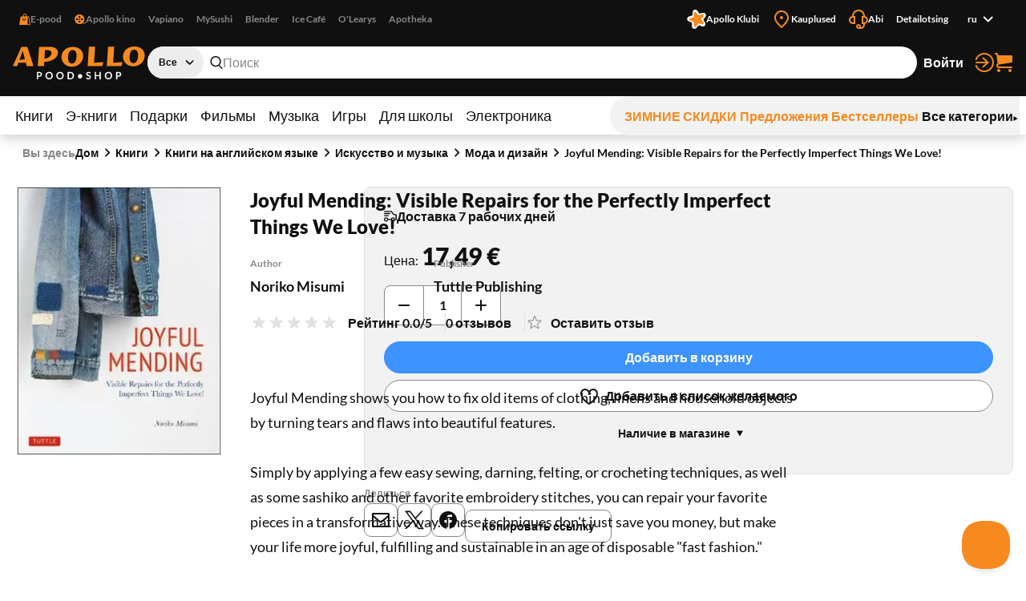

--- FILE ---
content_type: text/html; charset=utf-8
request_url: https://www.apollo.ee/ru/joyful-mending-visible-repairs-for-the-perfectly-imperfect-things-we-love.html
body_size: 135259
content:
<!DOCTYPE html><html lang="ru"><head><meta charSet="utf-8"/><meta name="viewport" content="width=device-width, initial-scale=1, minimum-scale=1, maximum-scale=2, user-scalable=yes"/><link rel="stylesheet" href="/_next/static/css/29ccbe3c4c088abb.css" data-precedence="next"/><link rel="stylesheet" href="/_next/static/css/3ad27effbf0a220e.css" data-precedence="next"/><link rel="stylesheet" href="/_next/static/css/43c7c34003df3405.css" data-precedence="next"/><link rel="stylesheet" href="/_next/static/css/89c147cb3a3d7552.css" data-precedence="next"/><link rel="stylesheet" href="/_next/static/css/bc519a1aa597fcda.css" data-precedence="next"/><link rel="stylesheet" href="/_next/static/css/9be1844f3377c0c0.css" data-precedence="next"/><link rel="stylesheet" href="/_next/static/css/a07a83b341ea3e70.css" data-precedence="next"/><link rel="stylesheet" href="/_next/static/css/30e11ea32a1cf5c8.css" data-precedence="next"/><link rel="stylesheet" href="/_next/static/css/b05a8ef9d52e65e2.css" data-precedence="next"/><link rel="stylesheet" href="/_next/static/css/ec3a67d5775a5339.css" data-precedence="next"/><link rel="stylesheet" href="/_next/static/css/ee595b2aba44656f.css" data-precedence="next"/><link rel="stylesheet" href="/_next/static/css/a0696ec1fda94ca9.css" data-precedence="next"/><link rel="stylesheet" href="/_next/static/css/ad49631f61c12143.css" data-precedence="next"/><link rel="stylesheet" href="/_next/static/css/03e10d1d2b48cd7d.css" data-precedence="next"/><link rel="stylesheet" href="/_next/static/css/bee8ee6993eaf8bb.css" data-precedence="next"/><link rel="stylesheet" href="/_next/static/css/6d9e806aadcffcbf.css" data-precedence="next"/><link rel="preload" as="script" fetchPriority="low" href="/_next/static/chunks/webpack-a9cd9f88c77c1298.js"/><script src="/_next/static/chunks/52774a7f-358124402459c0d8.js" async=""></script><script src="/_next/static/chunks/4bd1b696-1b312bf71b949326.js" async=""></script><script src="/_next/static/chunks/1431-c9df40ce94b16aef.js" async=""></script><script src="/_next/static/chunks/main-app-37305ee322ab725d.js" async=""></script><script src="/_next/static/chunks/3025bf54-ff392dca42c99fb1.js" async=""></script><script src="/_next/static/chunks/1356-ca0d17791cb306e5.js" async=""></script><script src="/_next/static/chunks/2671-be9c7373cbb393c8.js" async=""></script><script src="/_next/static/chunks/3488-e16203b1fc2a30a1.js" async=""></script><script src="/_next/static/chunks/6281-1ec40c0eb469899c.js" async=""></script><script src="/_next/static/chunks/2729-c5565d0e7dcb6f93.js" async=""></script><script src="/_next/static/chunks/6209-033faf45d7bd7a0e.js" async=""></script><script src="/_next/static/chunks/8130-f64e00d19bcca8e8.js" async=""></script><script src="/_next/static/chunks/7984-4b8c1f7580e9ead7.js" async=""></script><script src="/_next/static/chunks/373-9547727e2ef6767e.js" async=""></script><script src="/_next/static/chunks/5769-9829ebe80a9af3a8.js" async=""></script><script src="/_next/static/chunks/7880-b40366af78452249.js" async=""></script><script src="/_next/static/chunks/app/%5Blocale%5D/(shop)/layout-5b89fa32ce8a8355.js" async=""></script><script src="/_next/static/chunks/3168-2a015a0d516dbfc5.js" async=""></script><script src="/_next/static/chunks/999-ea1d13a5a5a4bd8a.js" async=""></script><script src="/_next/static/chunks/8364-cd8e0e86f8b1fb9a.js" async=""></script><script src="/_next/static/chunks/app/%5Blocale%5D/(shop)/%5BcustomerGroupId%5D/product/%5Bid%5D/page-ac2830b8a3ae5ae6.js" async=""></script><link rel="preload" href="https://www.googletagmanager.com/gtm.js?id=GTM-NP5PC2" as="script"/><title>Joyful Mending: Visible Repairs for the Perfectly Imperfect Things We Love! | Apollo E-pood</title><meta name="description" content="Joyful Mending shows you how to fix old items of clothing, linens and household objects by turning tears and flaws into beautiful features.

Simply by applying "/><meta name="robots" content="index, follow"/><link rel="canonical" href="https://www.apollo.ee/et/joyful-mending-visible-repairs-for-the-perfectly-imperfect-things-we-love.html"/><link rel="alternate" hrefLang="et-EE" href="https://www.apollo.ee/et/joyful-mending-visible-repairs-for-the-perfectly-imperfect-things-we-love.html"/><link rel="alternate" hrefLang="en-US" href="https://www.apollo.ee/en/joyful-mending-visible-repairs-for-the-perfectly-imperfect-things-we-love.html"/><link rel="alternate" hrefLang="ru-RU" href="https://www.apollo.ee/ru/joyful-mending-visible-repairs-for-the-perfectly-imperfect-things-we-love.html"/><link rel="alternate" hrefLang="x-default" href="https://www.apollo.ee/et/joyful-mending-visible-repairs-for-the-perfectly-imperfect-things-we-love.html"/><meta property="og:title" content="Joyful Mending: Visible Repairs for the Perfectly Imperfect Things We Love! | Apollo E-pood"/><meta property="og:description" content="Joyful Mending shows you how to fix old items of clothing, linens and household objects by turning tears and flaws into beautiful features.

Simply by applying "/><meta property="og:image" content="https://cdn.apollo.ee/o/apollo/a/b/e/b/abeb4218b4148971e1bb2539b5594313cfdee27c_9784805315743.jpg"/><meta name="twitter:card" content="summary_large_image"/><meta name="twitter:title" content="Joyful Mending: Visible Repairs for the Perfectly Imperfect Things We Love! | Apollo E-pood"/><meta name="twitter:description" content="Joyful Mending shows you how to fix old items of clothing, linens and household objects by turning tears and flaws into beautiful features.

Simply by applying "/><meta name="twitter:image" content="https://cdn.apollo.ee/o/apollo/a/b/e/b/abeb4218b4148971e1bb2539b5594313cfdee27c_9784805315743.jpg"/><link rel="icon" href="/favicon.ico" type="image/x-icon" sizes="128x128"/><link rel="icon" href="/icon.png?82dec42fe36c2e01" type="image/png" sizes="180x180"/><link rel="apple-touch-icon" href="/apple-icon.png?82dec42fe36c2e01" type="image/png" sizes="180x180"/><meta name="sentry-trace" content="10ea19210d3e02e5574c5695705ebe54-545004d582802cb0-0"/><meta name="baggage" content="sentry-environment=production,sentry-release=lRWzR_uMCpfcwg4Zs9JyU,sentry-public_key=0f1998123f37e773f9685c8fca18e94b,sentry-trace_id=10ea19210d3e02e5574c5695705ebe54,sentry-sampled=false"/><script src="/_next/static/chunks/polyfills-42372ed130431b0a.js" noModule=""></script></head><body><div class="styles_frame-main__2AsUj frame-main"><a href="#main" class="styles_skip-link__8DB67">Перейти к содержимому</a><header aria-label="Главный заголовок" class="styles_main__F4u43 main-header"><div class="styles_main-header__inner__wro7b main-header__inner"><div class="styles_secondary___7cL_"><div class="styles_main__inner__hDQoa"><div role="navigation" aria-label="Внешние ссылки"><ul class="styles_link-list__LY2Mx styles_external-links__kfy7Q external-links"><li class="styles_link-list__item__cSUgm"><a href="#" target="_blank" rel="noreferrer"><div class="styles_title__K59yU"><svg height="20" width="20" fill="none" viewBox="0 0 16 16"><path fill="#F68A1F" fill-rule="evenodd" d="M8 1a1.5 1.5 0 0 0-1.5 1.5V4h3V2.5A1.5 1.5 0 0 0 8 1m2.5 3H14l2 12H0L2 4h3.5V2.5a2.5 2.5 0 0 1 5 0zM12 15h2.82L13.153 5H12zM7 9a1.5 1.5 0 0 1-1.5-1.5V6h-1v1.5a2.5 2.5 0 0 0 5 0V6h-1v1.5A1.5 1.5 0 0 1 7 9" clip-rule="evenodd"></path></svg><span>E-pood</span></div></a></li><li class="styles_link-list__item__cSUgm"><a href="https://www.apollokino.ee/" target="_blank" rel="noreferrer"><div class="styles_title__K59yU"><svg height="20" width="20" fill="none" viewBox="0 0 16 16"><path fill="#F68A1F" fill-rule="evenodd" d="M7 15A7 7 0 1 0 7 1a7 7 0 0 0 0 14m0-9a1.5 1.5 0 1 0 0-3 1.5 1.5 0 0 0 0 3m0 3a1 1 0 1 0 0-2 1 1 0 0 0 0 2m1.5 2.5a1.5 1.5 0 1 1-3 0 1.5 1.5 0 0 1 3 0m-5-2a1.5 1.5 0 1 0 0-3 1.5 1.5 0 0 0 0 3M12 8a1.5 1.5 0 1 1-3 0 1.5 1.5 0 0 1 3 0" clip-rule="evenodd"></path><path fill="#F68A1F" d="M7 13h9v1H7z"></path></svg><span>Apollo kino</span></div></a></li><li class="styles_link-list__item__cSUgm"><a href="https://vapiano.ee/" target="_blank" rel="noreferrer"><div class="styles_title__K59yU"><span>Vapiano</span></div></a></li><li class="styles_link-list__item__cSUgm"><a href="https://mysushi.ee/" target="_blank" rel="noreferrer"><div class="styles_title__K59yU"><span>MySushi</span></div></a></li><li class="styles_link-list__item__cSUgm"><a href="https://www.blenderjuice.ee/" target="_blank" rel="noreferrer"><div class="styles_title__K59yU"><span>Blender</span></div></a></li><li class="styles_link-list__item__cSUgm"><a href="https://www.facebook.com/IceCafeEesti/" target="_blank" rel="noreferrer"><div class="styles_title__K59yU"><span>Ice Café</span></div></a></li><li class="styles_link-list__item__cSUgm"><a href="https://www.olearys.ee/" target="_blank" rel="noreferrer"><div class="styles_title__K59yU"><span>O&#x27;Learys</span></div></a></li><li class="styles_link-list__item__cSUgm"><a href="https://www.apotheka.ee/" target="_blank" rel="noreferrer"><div class="styles_title__K59yU"><span>Apotheka</span></div></a></li></ul></div><div role="navigation" aria-label="Дополнительные ссылки"><ul class="styles_link-list__LY2Mx styles_extra-links__Y94ZF extra-links"><li class="styles_link-list__item__cSUgm"><a href="https://www.apolloklubi.ee/"><div class="styles_title__K59yU"><svg height="20" width="20" viewBox="0 0 512 512"><path d="M495.88 114.51c-15.15-23.72-43.59-35.32-71.01-28.97l-93.77 20.94-55.19-78.43c-15.86-22.8-44.2-33.36-71.1-26.48l-1 .23c-27.23 7.03-47.1 30.43-49.62 58.45l-9.1 95.48-91.86 28.22c-26.95 8.09-45.9 32.26-47.32 60.36-1.74 28.08 14.42 54.2 40.33 65.16l88.1 38.05-1.57 95.86c-.64 28.11 16.53 53.57 42.83 63.5 26.21 10.3 56.07 3.01 74.58-18.21l60.63-68.62a6.6 6.6 0 0 1 7.1-1.89l86.69 29.59c26.58 9.25 56.1.81 73.76-21.1 17.98-22.01 20.21-52 5.78-76.38l-48.86-82.53 57.74-76.7c17.07-22.67 18.16-52.73 2.75-76.54" style="fill:#fff"></path><path d="M181.48 93.34c.46-30.7 39.05-43.99 58.31-20.07l62.36 77.47c1.14 1.37 2.98 1.96 4.69 1.43l95.02-29.36c29.34-9.08 53.94 23.56 37.1 49.25l-54.39 83.25c-.97 1.5-.94 3.43.09 4.89l57.29 81.3c17.68 25.1-5.76 58.56-35.39 50.53l-84.48-22.92c-8.64-2.35-17.85.82-23.21 7.99l-52.51 70.1c-18.41 24.58-57.47 12.63-58.99-18.03l-4.89-99.32a4.372 4.372 0 0 0-2.96-3.94l-94.13-32.09c-29.06-9.9-29.77-50.75-1.07-61.68l92.95-35.35a4.368 4.368 0 0 0 2.8-4.03l1.46-99.44h-.02Z" style="fill:#f68a1f"></path></svg><span>Apollo Klubi</span></div></a></li><li class="styles_link-list__item__cSUgm"><a href="https://www.apollo.ee/et/kauplused"><div class="styles_title__K59yU"><svg height="20" width="20" xml:space="preserve" viewBox="0 0 24 24"><path d="M12 22.9c-.32 0-.64-.12-.88-.36l-.78-.78C6.56 18.02 3 14.48 3 10c0-4.96 4.04-9 9-9s9 4.04 9 9c0 4.5-3.5 7.96-7.2 11.62l-.92.91c-.24.24-.56.37-.88.37M12 3c-3.86 0-7 3.14-7 7 0 3.65 3.28 6.9 6.75 10.34l.25.25.39-.39C15.94 16.7 19 13.67 19 10c0-3.86-3.14-7-7-7" style="fill:#f68a1f"></path><circle cx="12" cy="10" r="2" style="fill:#f68a1f"></circle></svg><span>Kauplused</span></div></a></li><li class="styles_link-list__item__cSUgm"><a href="https://www.apollo.ee/help"><div class="styles_title__K59yU"><svg height="20" width="20" xml:space="preserve" viewBox="0 0 24 24"><path d="M24 13c0-2.41-1.72-4.43-4-4.9V8c0-4.41-3.59-8-8-8S4 3.59 4 8v.1c-2.28.47-4 2.49-4 4.9 0 2.76 2.24 5 5 5h3V8H6c0-3.31 2.69-6 6-6s6 2.69 6 6h-2v10h2v1c0 1.65-1.35 3-3 3h-.18c.11-.31.18-.65.18-1 0-1.65-1.35-3-3-3s-3 1.35-3 3 1.35 3 3 3h3c2.76 0 5-2.24 5-5v-1.1c2.28-.47 4-2.49 4-4.9M6 16H5c-1.65 0-3-1.35-3-3s1.35-3 3-3h1zm6 4c.55 0 1 .45 1 1s-.45 1-1 1-1-.45-1-1 .45-1 1-1m7-4h-1v-6h1c1.65 0 3 1.35 3 3s-1.35 3-3 3" style="fill:#f68a1f"></path></svg><span>Abi</span></div></a></li><li class="styles_link-list__item__cSUgm"><a href="https://www.apollo.ee/et/catalogsearch/advanced"><div class="styles_title__K59yU"><span>Detailotsing</span></div></a></li><li class="styles_link-list__item__cSUgm"><div class="styles_accessible-drop__kw_6R styles_align-right__t9uK3"><button class="button styles_button__4hFZL styles_layout-link__PoAgk styles_intent-discrete__e9kYF styles_size-small__k6oLn styles_has-icon-after__RseT3 styles_align-center__aNWgc" type="button" aria-haspopup="true" aria-expanded="false"><span class="styles_button__inner__eeSk_"><span class="styles_text__lezxR">ru</span><svg height="16" width="16" class="styles_button__icon__9ZC6L" xml:space="preserve" viewBox="0 0 24 24"><path fill="#101010" fill-rule="evenodd" d="M12.1 15.2c.4.4 1 .4 1.4 0l4.9-4.9c.4-.4.4-1 0-1.4-.4-.4-1-.4-1.4 0l-4.2 4.2-4.3-4.3c-.4-.4-1-.4-1.4 0-.4.4-.4 1 0 1.4z" clip-rule="evenodd"></path></svg></span></button></div></li></ul></div></div></div><div class="styles_primary__DWNiM"><div class="styles_main__inner__hDQoa"><div class="styles_logo__6aKTS"><a href="/ru"><img alt="Аполло Интернет-магазин | Магазин" loading="lazy" width="165" height="40" decoding="async" data-nimg="1" style="color:transparent" src="https://api.live.apollo.ee/media/logo/stores/2/apollo_logo.svg"/></a></div><div class="styles_header-search__mqYyH"><button class="button styles_button__4hFZL styles_layout-icon__y1KjU styles_size-default__MWEvi has-icon styles_has-icon__OdQqZ styles_align-center__aNWgc styles_search-expand__AbhrZ" type="button" aria-controls="header-search"><span class="styles_button__inner__eeSk_"><svg height="16" width="16" class="styles_button__icon__9ZC6L" xml:space="preserve" viewBox="0 0 512 512"><path fill="#B88D97" d="M490.4 471.1 379.3 356.8c35.6-37.9 57.6-88.9 57.6-145C436.9 95 342.2 0 225.8 0s-211 95-211 211.8c0 116.8 94.7 211.8 211.1 211.8 43.3 0 83.6-13.2 117.2-35.7.6.7.8 1.6 1.4 2.2l111.4 114.6c4.7 4.9 11 7.3 17.3 7.3 6.1 0 12.1-2.3 16.8-6.8 9.5-9.3 9.7-24.6.4-34.1M63 211.8c0-90.2 73-163.6 162.8-163.6 89.8 0 162.9 73.4 162.9 163.6s-73.1 163.6-162.9 163.6C136 375.4 63 302 63 211.8"></path></svg><span class="styles_text__lezxR">Расширить поиск</span></span></button><div class="styles_header-search__inner__QE3IE" id="header-search"><form id="header-search-form" role="search" aria-label="Быстрый поиск" action="/ru/catalogsearch/result" method="GET"><div role="combobox" aria-haspopup="listbox" aria-owns="header-search-drop" aria-controls="header-search-drop" aria-expanded="true" class="styles_search-form__On3JR"><div class="styles_control-select__JJ_Ll styles_theme-stylized__i5Ska"><div class="styles_control-select-holder__WN1Tk"><p class="styles_control-select-value__Vkn0q"></p><select name="category_id" id="categories" class="styles_control-select-select__xQvsg" spellCheck="false" autoComplete="nope" aria-label="Категории"><option value="-1">Все</option><option value="683">Книги</option><option value="709">Э-книги</option><option value="1899">Подарки</option><option value="9">Фильмы</option><option value="628">Музыка</option><option value="14">Игры</option><option value="1913">Для школы</option><option value="9075">Электроника</option></select><svg height="20" width="20" xml:space="preserve" viewBox="0 0 24 24"><path fill="#101010" fill-rule="evenodd" d="M12.1 15.2c.4.4 1 .4 1.4 0l4.9-4.9c.4-.4.4-1 0-1.4-.4-.4-1-.4-1.4 0l-4.2 4.2-4.3-4.3c-.4-.4-1-.4-1.4 0-.4.4-.4 1 0 1.4z" clip-rule="evenodd"></path></svg></div></div><div class="styles_control-input__dSR2p styles_theme-minimal__VhO64"><span class="styles_control-input-addon-front__ksNkw"><svg height="16" width="16" xml:space="preserve" viewBox="0 0 512 512"><path fill="#B88D97" d="M490.4 471.1 379.3 356.8c35.6-37.9 57.6-88.9 57.6-145C436.9 95 342.2 0 225.8 0s-211 95-211 211.8c0 116.8 94.7 211.8 211.1 211.8 43.3 0 83.6-13.2 117.2-35.7.6.7.8 1.6 1.4 2.2l111.4 114.6c4.7 4.9 11 7.3 17.3 7.3 6.1 0 12.1-2.3 16.8-6.8 9.5-9.3 9.7-24.6.4-34.1M63 211.8c0-90.2 73-163.6 162.8-163.6 89.8 0 162.9 73.4 162.9 163.6s-73.1 163.6-162.9 163.6C136 375.4 63 302 63 211.8"></path></svg></span><div class="styles_control-input-holder__7aaKF"><input id="header-search-input" class="styles_control-input-input__7NL3x" type="text" placeholder="Поиск" spellCheck="false" autoComplete="off" name="q" value=""/></div></div></div></form><div class="styles_drop__DYeo5" id="header-search-drop" role="listbox" aria-labelledby="header-search-input" tabindex="0"><ul class="styles_link-list__LY2Mx styles_extra-links__Y94ZF extra-links"><li class="styles_link-list__item__cSUgm"><a href="/ru/kampaaniad/apollo-klubi-eripakkumine"><div class="styles_title__K59yU"><svg height="20" width="20" viewBox="0 0 512 512"><path d="M495.88 114.51c-15.15-23.72-43.59-35.32-71.01-28.97l-93.77 20.94-55.19-78.43c-15.86-22.8-44.2-33.36-71.1-26.48l-1 .23c-27.23 7.03-47.1 30.43-49.62 58.45l-9.1 95.48-91.86 28.22c-26.95 8.09-45.9 32.26-47.32 60.36-1.74 28.08 14.42 54.2 40.33 65.16l88.1 38.05-1.57 95.86c-.64 28.11 16.53 53.57 42.83 63.5 26.21 10.3 56.07 3.01 74.58-18.21l60.63-68.62a6.6 6.6 0 0 1 7.1-1.89l86.69 29.59c26.58 9.25 56.1.81 73.76-21.1 17.98-22.01 20.21-52 5.78-76.38l-48.86-82.53 57.74-76.7c17.07-22.67 18.16-52.73 2.75-76.54" style="fill:#fff"></path><path d="M181.48 93.34c.46-30.7 39.05-43.99 58.31-20.07l62.36 77.47c1.14 1.37 2.98 1.96 4.69 1.43l95.02-29.36c29.34-9.08 53.94 23.56 37.1 49.25l-54.39 83.25c-.97 1.5-.94 3.43.09 4.89l57.29 81.3c17.68 25.1-5.76 58.56-35.39 50.53l-84.48-22.92c-8.64-2.35-17.85.82-23.21 7.99l-52.51 70.1c-18.41 24.58-57.47 12.63-58.99-18.03l-4.89-99.32a4.372 4.372 0 0 0-2.96-3.94l-94.13-32.09c-29.06-9.9-29.77-50.75-1.07-61.68l92.95-35.35a4.368 4.368 0 0 0 2.8-4.03l1.46-99.44h-.02Z" style="fill:#f68a1f"></path></svg><span>Apollo klubi pakkumised</span></div></a></li><li class="styles_link-list__item__cSUgm"><a href="/ru/catalogsearch/advanced"><div class="styles_title__K59yU"><span>Detailotsing</span></div></a></li></ul></div></div></div><ul class="styles_link-list__LY2Mx styles_mainbar__yLdYl mainbar"><li class="styles_link-list__item__cSUgm"><button class="styles_user-button__lvpuV"><span>Войти<svg height="24" width="24" xml:space="preserve" viewBox="0 0 24 24"><g><path d="M1 12c0 .55.45 1 1 1h11.93l-4.11 3.76a.997.997 0 0 0-.06 1.41c.2.21.47.32.74.32.24 0 .48-.09.68-.26l6-5.5c.01 0 .01-.01.01-.02.07-.07.13-.16.17-.24.02-.03.04-.05.05-.08.05-.12.08-.26.08-.4s-.03-.27-.08-.4c-.01-.03-.04-.05-.05-.08-.05-.09-.1-.17-.17-.24-.01-.01-.01-.01-.01-.02l-6-5.5c-.41-.37-1.04-.34-1.41.06-.38.42-.35 1.05.05 1.43L13.93 11H2c-.55 0-1 .45-1 1" style="fill:#f68a1f"></path><path d="M12 0C7.02 0 2.63 3 .82 7.64a1.004 1.004 0 0 0 1.87.73C4.19 4.5 7.85 2 12 2c5.51 0 10 4.49 10 10s-4.49 10-10 10c-4.15 0-7.81-2.5-9.32-6.36a1.001 1.001 0 0 0-1.87.72C2.63 21 7.02 24 12 24c6.62 0 12-5.38 12-12S18.62 0 12 0" style="fill:#f68a1f"></path></g></svg></span></button></li><li class="styles_link-list__item__cSUgm"><a href="/ru/cart"><div class="styles_title__K59yU"><svg height="20" width="20" xml:space="preserve" viewBox="0 0 24 24"><path fill="#F68A1F" d="M5.8 14.7 22 12c.6-.1 1-.6 1-1.2V4.2c0-.6-.6-1.2-1.2-1.2H5.3L5 .9C4.9.4 4.5 0 4 0H2c-.5 0-1 .4-1 1s.5 1 1 1h1.1l1.4 11.1c-.9.5-1.5 1.5-1.5 2.6v.3c0 1.7 1.3 3 3 3h16c.5 0 1-.5 1-1s-.5-1-1-1H6c-.6 0-1-.5-1-1v-.3c0-.5.3-.9.8-1M6 20c-1.1 0-2 .9-2 2s.9 2 2 2 2-.9 2-2-.9-2-2-2m14 0c-1.1 0-2 .9-2 2s.9 2 2 2 2-.9 2-2-.9-2-2-2"></path></svg><span>Корзина</span></div></a></li></ul></div></div><nav class="styles_menu__Mg0Ux" aria-label="Главное меню"><div class="styles_menu__inner__rEn8j"><span data-focus-scope-start="true" hidden=""></span><ul class="styles_menu__primary__DdD6B"><li class="styles_closed__EVa_m"><a href="/ru/raamatud">Книги</a></li><li class="styles_closed__EVa_m"><a href="/ru/e-raamatud">Э-книги</a></li><li class="styles_closed__EVa_m"><a href="/ru/kingitused">Подарки</a></li><li class="styles_closed__EVa_m"><a href="/ru/filmid">Фильмы</a></li><li class="styles_closed__EVa_m"><a href="/ru/muusika">Музыка</a></li><li class="styles_closed__EVa_m"><a href="/ru/mangud">Игры</a></li><li class="styles_closed__EVa_m"><a href="/ru/kooli-ja-kontoritarbed">Для школы</a></li><li class="styles_closed__EVa_m"><a href="/ru/elektroonika">Электроника</a></li></ul><span data-focus-scope-end="true" hidden=""></span><ul class="styles_menu__secondary__CUFB8"><li class="styles_hilited__GjNPX"><a href="/ru/talveale"><span class="styles_hilited__GjNPX">ЗИМНИЕ СКИДКИ</span></a></li><li class="styles_hilited__GjNPX"><a href="/ru/eripakkumised"><span class="styles_hilited__GjNPX">Предложения</span></a></li><li class="styles_hilited__GjNPX"><a href="/ru/edetabelid"><span class="styles_hilited__GjNPX">Бестселлеры</span></a></li><li class="mobile-hide tablet-hide"><a href="/ru/kategooriad"><span>Все категории</span><div><svg height="6" width="6" xml:space="preserve" viewBox="0 0 500 500"><g><path d="M466.51 250 33.49 500V0z"></path></g></svg></div></a></li></ul></div></nav></div></header><main class="styles_main__FDRs8 styles_size-full__AlqSK" id="main"><div class="styles_inner__k2ncv"><section class="styles_block__GJdIq" aria-label="Раздел товаров"><div class="styles_block__inner__zHhTN"><nav aria-label="Навигация по цепочке навигации" aria-describedby="breadcrumbs-main-breadcrumbs-title" class="styles_breadcrumbs__NarXt"><p class="styles_breadcrumbs__title__73YDe" id="breadcrumbs-main-breadcrumbs-title">Вы здесь</p><ol><li aria-current="false"><a href="/">Дом</a><svg height="16" width="16" xml:space="preserve" viewBox="0 0 24 24"><path fill="#101010" fill-rule="evenodd" d="M15.9 12.7c.4-.4.4-1 0-1.4l-4.9-5c-.4-.3-1-.3-1.4 0-.4.4-.4 1 0 1.4l4.2 4.2-4.2 4.2c-.4.4-.4 1 0 1.4.4.4 1 .4 1.4 0z" clip-rule="evenodd"></path></svg></li><li aria-current="false"><a href="/ru/raamatud">Книги</a><svg height="16" width="16" xml:space="preserve" viewBox="0 0 24 24"><path fill="#101010" fill-rule="evenodd" d="M15.9 12.7c.4-.4.4-1 0-1.4l-4.9-5c-.4-.3-1-.3-1.4 0-.4.4-.4 1 0 1.4l4.2 4.2-4.2 4.2c-.4.4-.4 1 0 1.4.4.4 1 .4 1.4 0z" clip-rule="evenodd"></path></svg></li><li aria-current="false"><a href="/ru/raamatud/ingliskeelsed-raamatud">Книги на английском языке</a><svg height="16" width="16" xml:space="preserve" viewBox="0 0 24 24"><path fill="#101010" fill-rule="evenodd" d="M15.9 12.7c.4-.4.4-1 0-1.4l-4.9-5c-.4-.3-1-.3-1.4 0-.4.4-.4 1 0 1.4l4.2 4.2-4.2 4.2c-.4.4-.4 1 0 1.4.4.4 1 .4 1.4 0z" clip-rule="evenodd"></path></svg></li><li aria-current="false"><a href="/ru/raamatud/ingliskeelsed-raamatud/kunst-ja-muusika">Искусство и музыка</a><svg height="16" width="16" xml:space="preserve" viewBox="0 0 24 24"><path fill="#101010" fill-rule="evenodd" d="M15.9 12.7c.4-.4.4-1 0-1.4l-4.9-5c-.4-.3-1-.3-1.4 0-.4.4-.4 1 0 1.4l4.2 4.2-4.2 4.2c-.4.4-.4 1 0 1.4.4.4 1 .4 1.4 0z" clip-rule="evenodd"></path></svg></li><li aria-current="false"><a href="/ru/raamatud/ingliskeelsed-raamatud/kunst-ja-muusika/mood-ja-disain">Мода и дизайн</a><svg height="16" width="16" xml:space="preserve" viewBox="0 0 24 24"><path fill="#101010" fill-rule="evenodd" d="M15.9 12.7c.4-.4.4-1 0-1.4l-4.9-5c-.4-.3-1-.3-1.4 0-.4.4-.4 1 0 1.4l4.2 4.2-4.2 4.2c-.4.4-.4 1 0 1.4.4.4 1 .4 1.4 0z" clip-rule="evenodd"></path></svg></li><li aria-current="page"><a href="/ru/joyful-mending-visible-repairs-for-the-perfectly-imperfect-things-we-love.html">Joyful Mending: Visible Repairs for the Perfectly Imperfect Things We Love!</a></li></ol></nav><script type="application/ld+json">{"@context":"https://schema.org","@type":"BreadcrumbList","itemListElement":[{"@type":"ListItem","position":1,"name":"Дом","item":"https://www.apollo.ee/"},{"@type":"ListItem","position":2,"name":"Дом","item":"https://www.apollo.ee/"},{"@type":"ListItem","position":3,"name":"Книги","item":"https://www.apollo.ee/ru/raamatud"},{"@type":"ListItem","position":4,"name":"Книги на английском языке","item":"https://www.apollo.ee/ru/raamatud/ingliskeelsed-raamatud"},{"@type":"ListItem","position":5,"name":"Искусство и музыка","item":"https://www.apollo.ee/ru/raamatud/ingliskeelsed-raamatud/kunst-ja-muusika"},{"@type":"ListItem","position":6,"name":"Мода и дизайн","item":"https://www.apollo.ee/ru/raamatud/ingliskeelsed-raamatud/kunst-ja-muusika/mood-ja-disain"},{"@type":"ListItem","position":7,"name":"Joyful Mending: Visible Repairs for the Perfectly Imperfect Things We Love!"}]}</script><script type="application/ld+json">{"@context":"https://schema.org","@type":"Product","name":"Joyful Mending: Visible Repairs for the Perfectly Imperfect Things We Love!","image":["https://cdn.apollo.ee/o/apollo/a/b/e/b/abeb4218b4148971e1bb2539b5594313cfdee27c_9784805315743.jpg"],"category":"Книги > Книги на английском языке > Искусство и музыка > Мода и дизайн","description":"Joyful Mending shows you how to fix old items of clothing, linens and household objects by turning tears and flaws into beautiful features.\n\nSimply by applying a few easy sewing, darning, felting, or crocheting techniques, as well as some sashiko and other favorite embroidery stitches, you can repair your favorite pieces in a transformative way. These techniques don't just save you money, but make your life more joyful, fulfilling and sustainable in an age of disposable \"fast fashion.\"\n\nAuthor Noriko Misumi teaches you her philosophy of mending and reusing items based on the age-old Japanese concepts of mindfulness and Wabi Sabi (an appreciation of old and imperfect things). In her book, she shows you how to:\n\n Repair any kind of fabric that is torn, ripped or stained-whether knitted or woven\nWork with damaged flat or curved surfaces to make them aesthetically pleasing again\nCreate repairs that blend in, as well as bold or whimsical visible repairs\nDarn your handmade or expensive gloves, sweaters and socks to make them look great again\n\n\nThe joy to be found in working with your hands and the personal artistry you discover within yourself lie at the heart of this book. While nothing lasts forever, there's pleasure, as well as purpose, in appreciating age and imperfection. Joyful Mending allows you to surround yourself with the things that truly give you joy, whether they were given to you by a loved one, picked up in your travels or simply have a special place in your heart.","url":"https://www.apollo.ee/ru/joyful-mending-visible-repairs-for-the-perfectly-imperfect-things-we-love.html","offers":{"@type":"Offer","price":17.49,"priceCurrency":"EUR","priceValidUntil":"2027-01-28T14:41:02.393Z","itemCondition":"https://schema.org/NewCondition","availability":"https://schema.org/InStock","url":"https://www.apollo.ee/ru/joyful-mending-visible-repairs-for-the-perfectly-imperfect-things-we-love.html","seller":{"@type":"Organization","name":"Apollo"}},"sku":"9784805315743","primaryImageOfPage":{"@type":"ImageObject","url":"https://cdn.apollo.ee/o/apollo/a/b/e/b/abeb4218b4148971e1bb2539b5594313cfdee27c_9784805315743.jpg"},"gtin":"9784805315743","isbn":"9784805315743","numberOfPages":88,"datePublished":"17.03.2020","publisher":{"@type":"Organization","name":"Tuttle Publishing"},"author":[{"@type":"Person","name":"Noriko Misumi"}],"additionalProperty":[{"@type":"PropertyValue","name":"Format","value":"Mягкая обложка"}]}</script><script type="application/ld+json">{"@context":"https://schema.org","@type":"WebPage","url":"https://www.apollo.ee/ru/joyful-mending-visible-repairs-for-the-perfectly-imperfect-things-we-love.html","name":"Joyful Mending: Visible Repairs for the Perfectly Imperfect Things We Love!","primaryImageOfPage":{"@type":"ImageObject","url":"https://cdn.apollo.ee/o/apollo/a/b/e/b/abeb4218b4148971e1bb2539b5594313cfdee27c_9784805315743.jpg"}}</script><article class="styles_product-card-detailed__QhNr_ styles_single__NXJbc"><div class="styles_product-card-detailed__graphics__y8r2Q" data-position="xundefined"><div class="styles_product-gallery__hwV6b" role="region" aria-label="Изображения товара"><div class="slick-slider slick-initialized"><div class="slick-list"><div class="slick-track" style="width:100%;left:0%"><div data-index="0" class="slick-slide slick-active slick-current" tabindex="-1" aria-hidden="false" style="outline:none;width:100%"><div><div tabindex="-1" style="width:100%;display:inline-block"><button aria-label="Нажмите для увеличения"><img alt="Joyful Mending: Visible Repairs for the Perfectly Imperfect Things We Love!" loading="lazy" width="255" height="395" decoding="async" data-nimg="1" style="color:transparent" srcSet="/_next/image?url=https%3A%2F%2Fcdn.apollo.ee%2Fo%2Fapollo%2Fa%2Fb%2Fe%2Fb%2Fabeb4218b4148971e1bb2539b5594313cfdee27c_9784805315743.jpg&amp;w=256&amp;q=75 1x, /_next/image?url=https%3A%2F%2Fcdn.apollo.ee%2Fo%2Fapollo%2Fa%2Fb%2Fe%2Fb%2Fabeb4218b4148971e1bb2539b5594313cfdee27c_9784805315743.jpg&amp;w=640&amp;q=75 2x" src="https://cdn.apollo.ee/o/apollo/a/b/e/b/abeb4218b4148971e1bb2539b5594313cfdee27c_9784805315743.jpg"/></button></div></div></div></div></div></div></div></div><div class="styles_product-card-detailed__primary__C8cIf"><header class="styles_product-card-detailed__header__WhMxk"><div class="styles_heading__3pDhf styles_mobile-wrap__1MRHu styles_tablet-wrap__5stTS"><h1 class="styles_heading__title__Xym7A styles_align-left__aHTGM">Joyful Mending: Visible Repairs for the Perfectly Imperfect Things We Love!</h1></div></header><div class="styles_product-card-detailed__meta__fya92"><dl class="styles_meta-list__ceAan styles_size-default__sjbFQ" aria-label="Joyful Mending: Visible Repairs for the Perfectly Imperfect Things We Love! meta"><div class="styles_meta-list__item__4bnzC styles_size-default__sjbFQ"><dt class="">Author</dt><dd><div class="styles_clip-content__WNnoF styles_size-default__8_0Jo styles_can-collapse__jvDZa"><div class="styles_clip-content__inner__4TgIf" id="meta-author">Noriko Misumi</div></div></dd></div><div class="styles_meta-list__item__4bnzC styles_size-default__sjbFQ"><dt class="">Publisher</dt><dd><div class="styles_clip-content__WNnoF styles_size-default__8_0Jo styles_can-collapse__jvDZa"><div class="styles_clip-content__inner__4TgIf" id="meta-publisher">Tuttle Publishing</div></div></dd></div></dl><ul class="styles_link-list__LY2Mx styles_product-rating__96TsO product-rating"><li class="styles_link-list__item__cSUgm"><a href="/ru/reviews/371931"><div class="styles_product-rating__p9Jwo" data-value="0"><span class="">Рейтинг 0.0/5</span><svg height="22" width="110" xml:space="preserve" viewBox="0 0 120 24"><g fill="#E1E1E1"><path d="M19.4 8.6h-4.9L13 3.9c-.1-.5-.6-.7-1-.7s-.8.2-1 .7L9.5 8.6H4.6c-1 0-1.4 1.2-.6 1.8l4 2.9L6.5 18c-.3.9.8 1.7 1.5 1.1l4-2.9 4 2.9c.8.6 1.8-.2 1.5-1.1L16 13.3l4-2.9c.8-.6.4-1.8-.6-1.8"></path><path d="M11 3.9 9.5 8.6H4.6c-1 0-1.4 1.2-.6 1.8l4 2.9L6.5 18c-.3.9.8 1.7 1.5 1.1l4-2.9v-13c-.4 0-.8.3-1 .7"></path></g><g fill="#E1E1E1"><path d="M43.4 8.6h-4.9L37 3.9c-.1-.5-.6-.7-1-.7s-.8.2-1 .7l-1.5 4.7h-4.9c-1 0-1.4 1.2-.6 1.8l4 2.9-1.5 4.7c-.3.9.8 1.7 1.5 1.1l4-2.9 4 2.9c.8.6 1.8-.2 1.5-1.1L40 13.3l4-2.9c.8-.6.4-1.8-.6-1.8"></path><path d="m35 3.9-1.5 4.7h-4.9c-1 0-1.4 1.2-.6 1.8l4 2.9-1.5 4.7c-.3.9.8 1.7 1.5 1.1l4-2.9v-13c-.4 0-.8.3-1 .7"></path></g><g fill="#E1E1E1"><path d="M67.4 8.6h-4.9L61 3.9c-.1-.5-.6-.7-1-.7s-.8.2-1 .7l-1.5 4.7h-4.9c-1 0-1.4 1.2-.6 1.8l4 2.9-1.5 4.7c-.3.9.8 1.7 1.5 1.1l4-2.9 4 2.9c.8.6 1.8-.2 1.5-1.1L64 13.3l4-2.9c.8-.6.4-1.8-.6-1.8"></path><path d="m59 3.9-1.5 4.7h-4.9c-1 0-1.4 1.2-.6 1.8l4 2.9-1.5 4.7c-.3.9.8 1.7 1.5 1.1l4-2.9v-13c-.4 0-.8.3-1 .7"></path></g><g fill="#E1E1E1"><path d="M91.4 8.6h-4.9L85 3.9c-.1-.5-.6-.7-1-.7s-.8.2-1 .7l-1.5 4.7h-4.9c-1 0-1.4 1.2-.6 1.8l4 2.9-1.5 4.7c-.3.9.8 1.7 1.5 1.1l4-2.9 4 2.9c.8.6 1.8-.2 1.5-1.1L88 13.3l4-2.9c.8-.6.4-1.8-.6-1.8"></path><path d="m83 3.9-1.5 4.7h-4.9c-1 0-1.4 1.2-.6 1.8l4 2.9-1.5 4.7c-.3.9.8 1.7 1.5 1.1l4-2.9v-13c-.4 0-.8.3-1 .7"></path></g><g fill="#E1E1E1"><path d="M115.4 8.6h-4.9L109 3.9c-.1-.5-.6-.7-1-.7s-.8.2-1 .7l-1.5 4.7h-4.9c-1 0-1.4 1.2-.6 1.8l4 2.9-1.5 4.7c-.3.9.8 1.7 1.5 1.1l4-2.9 4 2.9c.8.6 1.8-.2 1.5-1.1l-1.5-4.7 4-2.9c.8-.6.4-1.8-.6-1.8"></path><path d="m107 3.9-1.5 4.7h-4.9c-1 0-1.4 1.2-.6 1.8l4 2.9-1.5 4.7c-.3.9.8 1.7 1.5 1.1l4-2.9v-13c-.4 0-.8.3-1 .7"></path></g></svg></div></a></li><li class="styles_link-list__item__cSUgm"><a href="#reviews-slider">0 отзывов</a></li><li class="styles_link-list__item__cSUgm"><button class="button styles_button__4hFZL styles_layout-link__PoAgk styles_intent-discrete__e9kYF styles_size-default__MWEvi has-icon styles_has-icon__OdQqZ styles_align-center__aNWgc" type="button"><span class="styles_button__inner__eeSk_"><svg height="16" width="16" class="styles_button__icon__9ZC6L styles_large__Ia_Vx" xml:space="preserve" viewBox="0 0 24 24"><path fill="#888" d="M7.4 19.3c-.2 0-.4-.1-.6-.2-.4-.3-.5-.7-.4-1.1L8 13.3l-4-2.9c-.4-.3-.5-.7-.4-1.1s.5-.7 1-.7h4.9L11 3.9c.1-.4.5-.7 1-.7s.8.3 1 .7l1.5 4.7h4.9c.4 0 .8.3 1 .7.1.4 0 .9-.4 1.1l-4 2.9 1.5 4.7c.1.4 0 .9-.4 1.1-.4.3-.8.3-1.2 0l-4-2.9-4 2.9c-.1.1-.3.2-.5.2M4.6 9.6l4.6 3.3-1.7 5.4L12 15l4.6 3.3-1.7-5.4 4.6-3.3h-5.6L12 4.2l-1.7 5.4z"></path></svg><span class="styles_text__lezxR">Оставить отзыв</span></span></button></li></ul></div><div class="styles_product-card-detailed__description__AQMRo"><ul class="styles_link-list__LY2Mx styles_product-variations__rZ_u_ product-variations"></ul><div class="styles_clip-content__WNnoF styles_size-default__8_0Jo styles_can-collapse__jvDZa"><div class="styles_clip-content__inner__4TgIf" id="product-description"><div>Joyful Mending shows you how to fix old items of clothing, linens and household objects by turning tears and flaws into beautiful features.

Simply by applying a few easy sewing, darning, felting, or crocheting techniques, as well as some sashiko and other favorite embroidery stitches, you can repair your favorite pieces in a transformative way. These techniques don't just save you money, but make your life more joyful, fulfilling and sustainable in an age of disposable "fast fashion."

Author Noriko Misumi teaches you her philosophy of mending and reusing items based on the age-old Japanese concepts of mindfulness and Wabi Sabi (an appreciation of old and imperfect things). In her book, she shows you how to:

 Repair any kind of fabric that is torn, ripped or stained-whether knitted or woven
Work with damaged flat or curved surfaces to make them aesthetically pleasing again
Create repairs that blend in, as well as bold or whimsical visible repairs
Darn your handmade or expensive gloves, sweaters and socks to make them look great again


The joy to be found in working with your hands and the personal artistry you discover within yourself lie at the heart of this book. While nothing lasts forever, there's pleasure, as well as purpose, in appreciating age and imperfection. Joyful Mending allows you to surround yourself with the things that truly give you joy, whether they were given to you by a loved one, picked up in your travels or simply have a special place in your heart.</div></div></div></div></div><div class="styles_product-card-detailed__secondary__N7J3k"><div class="styles_product-card-detailed__cta__goDTo"><div class="styles_purchase-block__1_F0k"><ul class="styles_product-badges__TbeBP"></ul><div class="styles_product-callout__w507a"><svg height="14" width="14" xml:space="preserve" viewBox="0 0 24 24"><g><g><path fill="#101010" d="M1 9h10c.6 0 1-.4 1-1s-.4-1-1-1H1c-.6 0-1 .4-1 1s.4 1 1 1m0 4h7c.6 0 1-.4 1-1s-.4-1-1-1H1c-.6 0-1 .4-1 1s.4 1 1 1m21.8-3.6-4.2-.8-3.6-5c-.3-.4-.8-.6-1.3-.6H1c-.6 0-1 .4-1 1s.4 1 1 1h12.4L17 9.9c.2.3.5.5.9.6l4 .8V18h-1.1c-.4-1.7-2-3-3.9-3s-3.4 1.3-3.9 3H7.9c-.4-1.7-2-3-3.9-3-2.2 0-4 1.8-4 4s1.8 4 4 4c1.9 0 3.4-1.3 3.9-3h5.3c.4 1.7 2 3 3.9 3s3.4-1.3 3.9-3h1.6c.8 0 1.5-.7 1.5-1.5v-7.6c-.1-.7-.6-1.3-1.3-1.5M4 21c-1.1 0-2-.9-2-2s.9-2 2-2 2 .9 2 2-.9 2-2 2m13 0c-1.1 0-2-.9-2-2s.9-2 2-2 2 .9 2 2-.9 2-2 2"></path></g></g></svg><div>Доставка 7 рабочих дней</div></div><ul class="styles_notifications__zlwXJ"></ul><div class="styles_product-prices__sjre6"><p class="styles_product-price__hxGmD styles_regular___srW_ styles_not-applied__CtVES"><span class="styles_product-price-label__15kbX">Цена<!-- -->:</span><span class="styles_product-price-value__Ai9c8">17,49 €</span></p></div><div class="styles_control-quantity__jOIee"><button class="styles_control-quantity-button__8eYal styles_minus__9nTlc" aria-label="Уменьшить" aria-controls="371931-qty"><span><svg height="24" width="24" xml:space="preserve" viewBox="0 0 24 24"><path fill="#101010" d="M5 12c0-.6.4-1 1-1h12c.6 0 1 .4 1 1s-.4 1-1 1H6c-.6 0-1-.4-1-1"></path></svg></span></button><div class="styles_control-quantity-holder__j4Zzp"><input id="371931-qty" class="styles_control-quantity-input__ksCFB" type="number" spellCheck="false" aria-label="Количество" name="371931-qty" value="1"/></div><button class="styles_control-quantity-button__8eYal styles_plus__Ykkfh" aria-label="Увеличить" aria-controls="371931-qty"><span><svg height="24" width="24" xml:space="preserve" viewBox="0 0 24 24"><path fill="#101010" fill-rule="evenodd" d="M12 5c-.6 0-1 .4-1 1v5H6c-.6 0-1 .4-1 1s.4 1 1 1h5v5c0 .6.4 1 1 1s1-.4 1-1v-5h5c.6 0 1-.4 1-1s-.4-1-1-1h-5V6c0-.6-.4-1-1-1" clip-rule="evenodd"></path></svg></span></button></div><ul class="buttons styles_buttons__jqdh6 styles_layout-vertical-wide__cyquf"><li class="styles_buttons__item__TMtEk"><button class="button styles_button__4hFZL styles_layout-default__4C_Jw styles_intent-primary__Xx6k1 styles_size-large__TymFB styles_align-center__aNWgc" type="button" aria-busy="false"><span class="styles_button__inner__eeSk_"><span class="styles_text__lezxR">Добавить в корзину</span></span></button></li><li class="styles_buttons__item__TMtEk"><button class="button styles_button__4hFZL styles_layout-default__4C_Jw styles_size-large__TymFB has-icon styles_has-icon__OdQqZ styles_align-center__aNWgc styles_wishlist-button__aOv58" type="button" aria-busy="false"><span class="styles_button__inner__eeSk_"><svg height="16" width="16" class="styles_button__icon__9ZC6L" xml:space="preserve" viewBox="0 0 24 24"><path fill="#101010" d="M17 3c-2.1 0-3.9 1.1-5 2.7C10.9 4.1 9.1 3 7 3 3.7 3 1 5.7 1 9c0 3.5 1.9 6.5 4 8.7 2.1 2.3 4.7 3.9 6.2 5 .1.1.1.1.2.1.3.2.8.2 1.1 0 .1 0 .1-.1.2-.1 1.5-1 4.1-2.7 6.2-5 2.1-2.2 4-5.2 4-8.7.1-3.3-2.6-6-5.9-6m.6 13.3c-1.8 1.9-4 3.4-5.6 4.5-1.5-1-3.7-2.5-5.6-4.5C4.5 14.3 3 11.8 3 9c0-2.2 1.8-4 4-4s4 1.8 4 4v1c0 .6.4 1 1 1s1-.4 1-1V9c0-2.2 1.8-4 4-4s4 1.8 4 4c0 2.8-1.5 5.3-3.4 7.3"></path></svg><span class="styles_text__lezxR">Добавить в список желаемого</span></span></button></li><li class="styles_buttons__item__TMtEk"><button class="button styles_button__4hFZL styles_layout-link__PoAgk styles_intent-discrete__e9kYF styles_size-default__MWEvi styles_has-icon-after__RseT3 styles_align-center__aNWgc" type="button"><span class="styles_button__inner__eeSk_"><span class="styles_text__lezxR">Наличие в магазине</span><svg height="16" width="16" class="styles_button__icon__9ZC6L styles_small__jPBMQ" xml:space="preserve" viewBox="0 0 500 500"><g><path d="M250 466.51 0 33.49h500z"></path></g></svg></span></button></li></ul></div><div role="region" class="styles_share-buttons__eVDTX"><div class="styles_heading__3pDhf styles_mobile-wrap__1MRHu styles_tablet-wrap__5stTS"><h2 class="styles_heading__title__Xym7A styles_align-left__aHTGM">Делиться</h2></div><div class="styles_share-buttons__items__d8UNR"><div class="styles_share-buttons__item__T5fx0"><a class="button styles_button__4hFZL styles_layout-icon__y1KjU styles_size-default__MWEvi has-icon styles_has-icon__OdQqZ styles_align-center__aNWgc" type="button" href="mailto:?subject=Joyful Mending: Visible Repairs for the Perfectly Imperfect Things We Love!&amp;body=%0A%0AJoyful Mending shows you how to fix old items of clothing, linens and household objects by turning tears and flaws into beautiful features.

Simply by applying a few easy sewing, darning, felting, or crocheting techniques, as well as some sashiko and other favorite embroidery stitches, you can repair your favorite pieces in a transformative way. These techniques don&#x27;t just save you money, but make your life more joyful, fulfilling and sustainable in an age of disposable &quot;fast fashion.&quot;

Author Noriko Misumi teaches you her philosophy of mending and reusing items based on the age-old Japanese concepts of mindfulness and Wabi Sabi (an appreciation of old and imperfect things). In her book, she shows you how to:

 Repair any kind of fabric that is torn, ripped or stained-whether knitted or woven
Work with damaged flat or curved surfaces to make them aesthetically pleasing again
Create repairs that blend in, as well as bold or whimsical visible repairs
Darn your handmade or expensive gloves, sweaters and socks to make them look great again


The joy to be found in working with your hands and the personal artistry you discover within yourself lie at the heart of this book. While nothing lasts forever, there&#x27;s pleasure, as well as purpose, in appreciating age and imperfection. Joyful Mending allows you to surround yourself with the things that truly give you joy, whether they were given to you by a loved one, picked up in your travels or simply have a special place in your heart."><span class="styles_button__inner__eeSk_"><svg height="16" width="16" class="styles_button__icon__9ZC6L" xml:space="preserve" viewBox="0 0 24 24"><path fill="#101010" d="M21.8 3H2.2C1.6 3 1 3.6 1 4.2v15.5c0 .7.6 1.3 1.2 1.3h19.5c.7 0 1.2-.6 1.2-1.2V4.2c.1-.6-.5-1.2-1.1-1.2M21 5v1l-8.4 7.1c-.4.3-.9.3-1.3 0L3 6V5zM3 19V8.7l7.1 6c.6.5 1.3.7 1.9.7s1.4-.2 1.9-.7l7.1-6V19z"></path></svg><span class="styles_text__lezxR">E-mail</span></span></a></div><div class="styles_share-buttons__item__T5fx0"><button class="button styles_button__4hFZL styles_layout-icon__y1KjU styles_size-default__MWEvi has-icon styles_has-icon__OdQqZ styles_align-center__aNWgc" type="button"><span class="styles_button__inner__eeSk_"><svg height="16" width="16" class="styles_button__icon__9ZC6L" xml:space="preserve" viewBox="0 0 24 24"><path d="m19 16.6-4.9-6.5.6-.7c.4-.4 2.1-2.3 3.9-4.2 1.8-2 3.5-3.8 3.7-4.1l.5-.5h-2.1l-3.7 4c-2 2.2-3.8 4-3.8 4-.1 0-1.5-1.8-3.1-4l-3-4H0s2.1 2.8 4.6 6.2C7.1 10.2 9.2 13 9.2 13s-2.1 2.3-4.6 5C2.1 20.7 0 23 0 23s.5.1 1 .1h1L6 19c2.2-2.4 4-4.3 4.1-4.4.1-.1 1.2 1.2 3.4 4.3l3.3 4.4h3.5c1.9 0 3.5 0 3.5-.1.1-.1-2.1-3-4.8-6.6m.2 5.1h-1.6l-7.1-9.5C6.6 6.9 3.3 2.6 3.2 2.5c0-.2.2-.2 1.6-.2h1.6l7.2 9.6c3.9 5.3 7.2 9.7 7.2 9.7 0 .1-.6.1-1.6.1"></path></svg><span class="styles_text__lezxR">X</span></span></button></div><div class="styles_share-buttons__item__T5fx0"><button class="button styles_button__4hFZL styles_layout-icon__y1KjU styles_size-default__MWEvi has-icon styles_has-icon__OdQqZ styles_align-center__aNWgc" type="button"><span class="styles_button__inner__eeSk_"><svg height="16" width="16" class="styles_button__icon__9ZC6L" xml:space="preserve" viewBox="0 0 24 24"><path fill="#1877F2" d="M23 12c0-6.1-4.9-11-11-11S1 5.9 1 12c0 5.5 4 10 9.3 10.9v-7.7H7.5V12h2.8V9.6c0-2.8 1.6-4.3 4.2-4.3 1.2 0 2.5.2 2.5.2v2.7h-1.4c-1.4 0-1.8.8-1.8 1.7V12h3l-.5 3.2h-2.6v7.7C19 22 23 17.5 23 12"></path></svg><span class="styles_text__lezxR">Meta</span></span></button></div><button class="button styles_button__4hFZL styles_layout-default__4C_Jw styles_size-default__MWEvi styles_align-center__aNWgc" type="button"><span class="styles_button__inner__eeSk_"><span class="styles_text__lezxR">Копировать ссылку</span></span></button></div></div></div></div></article><div class="styles_tabs__qGHzM"><div role="tablist" aria-label="Информация о товаре" class="styles_tabs-list__hzOoX mobile-hide" id="product-info"><button class="styles_tabs-list__item__ScUws" type="button" role="tab" id="tab-item-spec-title" aria-selected="true" aria-controls="spec" tabindex="0">Спецификация</button><button class="styles_tabs-list__item__ScUws" type="button" role="tab" id="tab-item-top-products-title" aria-selected="false" aria-controls="top-products" tabindex="-1">Популярные  товары</button></div><div id="spec" role="tabpanel" tabindex="0" aria-labelledby="tab-item-spec-title" class="styles_tabs-panel__lY4hg styles_active__dXO0E"><h3 class="styles_tabs-panel__title__emO7i mobile-hide">Спецификация</h3><div id="tab-item-spec-content" class=""><dl class="styles_meta-list__ceAan styles_size-default__sjbFQ styles_layout-grid__53oRU" aria-label="Спецификация"><div class="styles_meta-list__item__4bnzC styles_size-default__sjbFQ"><dt class="">Author</dt><dd><div class="styles_clip-content__WNnoF styles_size-default__8_0Jo styles_can-collapse__jvDZa"><div class="styles_clip-content__inner__4TgIf" id="meta-author"><a href="/ru/catalogsearch/advanced/result?author=Noriko+Misumi">Noriko Misumi</a></div></div></dd></div><div class="styles_meta-list__item__4bnzC styles_size-default__sjbFQ"><dt class="">Publisher</dt><dd><div class="styles_clip-content__WNnoF styles_size-default__8_0Jo styles_can-collapse__jvDZa"><div class="styles_clip-content__inner__4TgIf" id="meta-publisher"><a href="/ru/catalogsearch/advanced/result?publisher=Tuttle+Publishing">Tuttle Publishing</a></div></div></dd></div><div class="styles_meta-list__item__4bnzC styles_size-default__sjbFQ"><dt class="">SKU</dt><dd><div class="styles_clip-content__WNnoF styles_size-default__8_0Jo styles_can-collapse__jvDZa"><div class="styles_clip-content__inner__4TgIf" id="meta-sku">9784805315743</div></div></dd></div><div class="styles_meta-list__item__4bnzC styles_size-default__sjbFQ"><dt class="">Published At</dt><dd><div class="styles_clip-content__WNnoF styles_size-default__8_0Jo styles_can-collapse__jvDZa"><div class="styles_clip-content__inner__4TgIf" id="meta-published_at">17.03.2020</div></div></dd></div><div class="styles_meta-list__item__4bnzC styles_size-default__sjbFQ"><dt class="">Pages</dt><dd><div class="styles_clip-content__WNnoF styles_size-default__8_0Jo styles_can-collapse__jvDZa"><div class="styles_clip-content__inner__4TgIf" id="meta-pages">88</div></div></dd></div><div class="styles_meta-list__item__4bnzC styles_size-default__sjbFQ"><dt class="">EAN</dt><dd><div class="styles_clip-content__WNnoF styles_size-default__8_0Jo styles_can-collapse__jvDZa"><div class="styles_clip-content__inner__4TgIf" id="meta-ean">9784805315743</div></div></dd></div><div class="styles_meta-list__item__4bnzC styles_size-default__sjbFQ"><dt class="">Format</dt><dd><div class="styles_clip-content__WNnoF styles_size-default__8_0Jo styles_can-collapse__jvDZa"><div class="styles_clip-content__inner__4TgIf" id="meta-format"><a href="/ru/catalogsearch/advanced/result?format=132">Mягкая обложка</a></div></div></dd></div><div class="styles_meta-list__item__4bnzC styles_size-default__sjbFQ"><dt class="">Created At (custom)</dt><dd><div class="styles_clip-content__WNnoF styles_size-default__8_0Jo styles_can-collapse__jvDZa"><div class="styles_clip-content__inner__4TgIf" id="meta-created_at_custom">01.02.2020</div></div></dd></div><div class="styles_meta-list__item__4bnzC styles_size-default__sjbFQ"><dt class="">ISBN</dt><dd><div class="styles_clip-content__WNnoF styles_size-default__8_0Jo styles_can-collapse__jvDZa"><div class="styles_clip-content__inner__4TgIf" id="meta-isbn">9784805315743</div></div></dd></div></dl></div></div><div id="top-products" role="tabpanel" tabindex="-1" aria-labelledby="tab-item-top-products-title" class="styles_tabs-panel__lY4hg"><h3 class="styles_tabs-panel__title__emO7i mobile-hide">Популярные  товары</h3></div></div></div></section><section class="styles_block__GJdIq"><div class="styles_block__inner__zHhTN"><!--$--><!--/$--><!--$--><!--/$--><!--$?--><template id="B:0"></template><div class="styles_skeleton__kn4tx"><div class="styles_size-default__7isx7 styles_skeleton__title__u_jdd"></div><div class="styles_skeleton__row__OIf6f"><div class="styles_skeleton__box__GteeQ styles_theme-product___IVwX"></div><div class="styles_skeleton__box__GteeQ styles_theme-product___IVwX"></div><div class="styles_skeleton__box__GteeQ styles_theme-product___IVwX"></div><div class="styles_skeleton__box__GteeQ styles_theme-product___IVwX"></div><div class="styles_skeleton__box__GteeQ styles_theme-product___IVwX"></div><div class="styles_skeleton__box__GteeQ styles_theme-product___IVwX"></div></div></div><!--/$--></div></section></div></main><button class="button styles_button__4hFZL styles_layout-scroll-link__Pt8xy styles_size-default__MWEvi styles_has-icon-after__RseT3 styles_align-center__aNWgc desktop-hide" type="button"><span class="styles_button__inner__eeSk_"><span class="styles_text__lezxR">Вверх</span><svg height="16" width="16" class="styles_button__icon__9ZC6L" xml:space="preserve" viewBox="0 0 500 500"><g><path d="M250 33.49 0 466.51h500z"></path></g></svg></span></button><footer aria-label="Нижний колонтитул магазина" class="styles_main__wM9Ce"><div class="styles_inner__QrXkN"><nav class="mobile-hide" aria-label="Меню нижнего колонтитула"><ul class="styles_menu__columns__zUY55"><li class=""><span class="styles_menu__item-title__Hao51">Apollo</span><ul class="styles_menu__subitems__8Y9rx"><li><a href="/ru/ettevottest">О предприятии</a></li><li><a href="/ru/kontakt">Контакт</a></li><li><a target="_blank" href="https://recruitlab.co.uk/i/apolloee/jobs/30/sinu-karjr-apollo-kauplustes">Работа</a></li><li><a href="/ru/kauplused">Магазины</a></li></ul></li><li class=""><span class="styles_menu__item-title__Hao51">Помощь</span><ul class="styles_menu__subitems__8Y9rx"><li><a href="/ru/help#Kasutustingimused">Условия и положения</a></li><li><a href="/ru/help#Kasutustingimused">Доставка</a></li><li><a target="_blank" href="https://apollogroup.ee/ru/tingimused/privaatsuspoliitika/">Политика конфиденциальности</a></li><li><a target="_blank" href="https://www.apolloklubi.ee/terms-and-conditions">Клуб Apollo ЧЗВ</a></li><li><a href="/ru/help#86722359-beca-40f3-bc2e-34c886a08a81">Про э-книги</a></li><li><a href="/ru/ariklient">Бизнес-клиент</a></li><li><a href="/ru/help">ЧАВО</a></li></ul></li><li class=""><span class="styles_menu__item-title__Hao51">Поддержка клиента</span><ul class="styles_menu__subitems__8Y9rx"><li class="hilited separated"><a href="mailto:info@apollo.ee">info@apollo.ee</a></li><li><a href="tel:+372 633 6020">+372 633 6020</a></li><li><span>Пн-Пт 10:00 - 17:00</span></li><li><span>Cуб - Bос и праздники - ЗАКРЫТО</span></li><li class="cky-banner-element"><a href="/ru#">Настройки файлов cookie</a></li></ul></li><li class=""><span class="styles_menu__item-title__Hao51">Будьте в курсе</span><ul class="styles_menu__subitems__8Y9rx"><li><a target="_blank" href="https://facebook.com/apolloraamatud">Apollo Facebook</a></li><li><a target="_blank" href="https://www.instagram.com/apollo.raamatud">Apollo Instagram</a></li><li><a href="/ru/raamatuklubi">Apollo книжный клуб</a></li><li><a target="_blank" href="https://raamatud.postimees.ee">Kнижный портал</a></li><li><a href="/ru/news-and-events">Hовости и события</a></li><li><a href="/ru/club-intro">Рассылка</a></li></ul></li></ul></nav><nav class="styles_mobile-menu__s0IZU desktop-hide tablet-hide" aria-label="Меню нижнего колонтитула"><ul><li class="styles_mobile-menu__item__pvTJt"><button><span><span class="styles_title__VmqdE title">Apollo</span><svg height="24" width="24" class="styles_arrow__FH9Y0" xml:space="preserve" viewBox="0 0 24 24"><path fill="#101010" fill-rule="evenodd" d="M15.9 12.7c.4-.4.4-1 0-1.4l-4.9-5c-.4-.3-1-.3-1.4 0-.4.4-.4 1 0 1.4l4.2 4.2-4.2 4.2c-.4.4-.4 1 0 1.4.4.4 1 .4 1.4 0z" clip-rule="evenodd"></path></svg></span></button><ul></ul></li><li class="styles_mobile-menu__item__pvTJt"><button><span><span class="styles_title__VmqdE title">Помощь</span><svg height="24" width="24" class="styles_arrow__FH9Y0" xml:space="preserve" viewBox="0 0 24 24"><path fill="#101010" fill-rule="evenodd" d="M15.9 12.7c.4-.4.4-1 0-1.4l-4.9-5c-.4-.3-1-.3-1.4 0-.4.4-.4 1 0 1.4l4.2 4.2-4.2 4.2c-.4.4-.4 1 0 1.4.4.4 1 .4 1.4 0z" clip-rule="evenodd"></path></svg></span></button><ul></ul></li><li class="styles_mobile-menu__item__pvTJt"><button><span><span class="styles_title__VmqdE title">Поддержка клиента</span><svg height="24" width="24" class="styles_arrow__FH9Y0" xml:space="preserve" viewBox="0 0 24 24"><path fill="#101010" fill-rule="evenodd" d="M15.9 12.7c.4-.4.4-1 0-1.4l-4.9-5c-.4-.3-1-.3-1.4 0-.4.4-.4 1 0 1.4l4.2 4.2-4.2 4.2c-.4.4-.4 1 0 1.4.4.4 1 .4 1.4 0z" clip-rule="evenodd"></path></svg></span></button><ul></ul></li><li class="styles_mobile-menu__item__pvTJt"><button><span><span class="styles_title__VmqdE title">Будьте в курсе</span><svg height="24" width="24" class="styles_arrow__FH9Y0" xml:space="preserve" viewBox="0 0 24 24"><path fill="#101010" fill-rule="evenodd" d="M15.9 12.7c.4-.4.4-1 0-1.4l-4.9-5c-.4-.3-1-.3-1.4 0-.4.4-.4 1 0 1.4l4.2 4.2-4.2 4.2c-.4.4-.4 1 0 1.4.4.4 1 .4 1.4 0z" clip-rule="evenodd"></path></svg></span></button><ul></ul></li></ul></nav><ul class="styles_link-list__LY2Mx styles_footer-links__5JH20 footer-links"><li class="styles_link-list__item__cSUgm"><a href="mailto:info@apollo.ee">info@apollo.ee</a></li><li class="styles_link-list__item__cSUgm"><div class="styles_title__K59yU"><span>E - R 9:00 - 17:00 L, P ja pühad - suletud</span></div></li><li class="styles_link-list__item__cSUgm"><div class="styles_title__K59yU"><span><strong>©2026 Apollo Kauplused OÜ
авторское право</strong> <!-- -->Tartu mnt 80d, Таллинн 10112, Эстония</span></div></li></ul><ul class="styles_link-list__LY2Mx styles_logos__GeXYA logos"><li class="styles_link-list__item__cSUgm"><img alt="Swedbank" loading="lazy" width="100" height="28" decoding="async" data-nimg="1" style="color:transparent" srcSet="/_next/image?url=https%3A%2F%2Fwww.apollo.ee%2Fassets%2Fimg%2Fswedbank_img.webp&amp;w=128&amp;q=75 1x, /_next/image?url=https%3A%2F%2Fwww.apollo.ee%2Fassets%2Fimg%2Fswedbank_img.webp&amp;w=256&amp;q=75 2x" src="/_next/image?url=https%3A%2F%2Fwww.apollo.ee%2Fassets%2Fimg%2Fswedbank_img.webp&amp;w=256&amp;q=75"/></li><li class="styles_link-list__item__cSUgm"><img alt="SEB" loading="lazy" width="50" height="28" decoding="async" data-nimg="1" style="color:transparent" srcSet="/_next/image?url=https%3A%2F%2Fwww.apollo.ee%2Fassets%2Fimg%2Fseb_img.webp&amp;w=64&amp;q=75 1x, /_next/image?url=https%3A%2F%2Fwww.apollo.ee%2Fassets%2Fimg%2Fseb_img.webp&amp;w=128&amp;q=75 2x" src="/_next/image?url=https%3A%2F%2Fwww.apollo.ee%2Fassets%2Fimg%2Fseb_img.webp&amp;w=128&amp;q=75"/></li><li class="styles_link-list__item__cSUgm"><img alt="Luminor" loading="lazy" width="96" height="28" decoding="async" data-nimg="1" style="color:transparent" srcSet="/_next/image?url=https%3A%2F%2Fwww.apollo.ee%2Fassets%2Fimg%2Fluminor_img.webp&amp;w=96&amp;q=75 1x, /_next/image?url=https%3A%2F%2Fwww.apollo.ee%2Fassets%2Fimg%2Fluminor_img.webp&amp;w=256&amp;q=75 2x" src="/_next/image?url=https%3A%2F%2Fwww.apollo.ee%2Fassets%2Fimg%2Fluminor_img.webp&amp;w=256&amp;q=75"/></li><li class="styles_link-list__item__cSUgm"><img alt="LHV pank" loading="lazy" width="117" height="28" decoding="async" data-nimg="1" style="color:transparent" srcSet="/_next/image?url=https%3A%2F%2Fwww.apollo.ee%2Fassets%2Fimg%2Flhv_img.webp&amp;w=128&amp;q=75 1x, /_next/image?url=https%3A%2F%2Fwww.apollo.ee%2Fassets%2Fimg%2Flhv_img.webp&amp;w=256&amp;q=75 2x" src="/_next/image?url=https%3A%2F%2Fwww.apollo.ee%2Fassets%2Fimg%2Flhv_img.webp&amp;w=256&amp;q=75"/></li><li class="styles_link-list__item__cSUgm"><img alt="Coop pank" loading="lazy" width="126" height="28" decoding="async" data-nimg="1" style="color:transparent" srcSet="/_next/image?url=https%3A%2F%2Fwww.apollo.ee%2Fassets%2Fimg%2Fcoop_img.webp&amp;w=128&amp;q=75 1x, /_next/image?url=https%3A%2F%2Fwww.apollo.ee%2Fassets%2Fimg%2Fcoop_img.webp&amp;w=256&amp;q=75 2x" src="/_next/image?url=https%3A%2F%2Fwww.apollo.ee%2Fassets%2Fimg%2Fcoop_img.webp&amp;w=256&amp;q=75"/></li><li class="styles_link-list__item__cSUgm"><img alt="MasterCard | Visa" loading="lazy" width="67" height="28" decoding="async" data-nimg="1" style="color:transparent" srcSet="/_next/image?url=https%3A%2F%2Fwww.apollo.ee%2Fassets%2Fimg%2Fmaster_img.webp&amp;w=96&amp;q=75 1x, /_next/image?url=https%3A%2F%2Fwww.apollo.ee%2Fassets%2Fimg%2Fmaster_img.webp&amp;w=256&amp;q=75 2x" src="/_next/image?url=https%3A%2F%2Fwww.apollo.ee%2Fassets%2Fimg%2Fmaster_img.webp&amp;w=256&amp;q=75"/></li></ul></div></footer><!--$--><!--/$--></div><div><script type="text/javascript">!function(e,t,n){function a(){var e=t.getElementsByTagName("script")[0],n=t.createElement("script");n.type="text/javascript",n.async=!0,n.src="https://beacon-v2.helpscout.net",e.parentNode.insertBefore(n,e)}if(e.Beacon=n=function(t,n,a){e.Beacon.readyQueue.push({method:t,options:n,data:a})},n.readyQueue=[],"complete"===t.readyState)return a();e.attachEvent?e.attachEvent("onload",a):e.addEventListener("load",a,!1)}(window,document,window.Beacon||function(){});</script>
<script type="text/javascript">window.Beacon('init', '833a05f6-e36a-4ae9-9dc5-27e5fc622709')</script>
</div><script>requestAnimationFrame(function(){$RT=performance.now()});</script><script src="/_next/static/chunks/webpack-a9cd9f88c77c1298.js" id="_R_" async=""></script><div hidden id="S:0"><div role="region" id="recommended-carousel" class="styles_carousel__G7SXd styles_products__Tnywp"><div class="styles_heading__3pDhf"><h2 class="styles_heading__title__Xym7A styles_align-left__aHTGM">Рекомендуемые продукты</h2><div class="styles_heading__extra__Wto2q styles_left__kkJ_D"><nav class="styles_carousel__arrows__JODas" aria-label="Стрелочная навигация"><button aria-label="Предыдущий" aria-controls="recommended-carousel" class="styles_carousel__arrow__BhVUP"><span><svg height="32" width="32" xml:space="preserve" viewBox="0 0 24 24"><path fill="#101010" fill-rule="evenodd" d="M9.6 12.7c-.4-.4-.4-1 0-1.4l4.9-4.9c.4-.4 1-.4 1.4 0 .4.4.4 1 0 1.4L11.7 12l4.2 4.2c.4.4.4 1 0 1.4-.4.4-1 .4-1.4 0z" clip-rule="evenodd"></path></svg></span></button><button aria-label="Следующий" aria-controls="recommended-carousel" class="styles_carousel__arrow__BhVUP"><span><svg height="32" width="32" xml:space="preserve" viewBox="0 0 24 24"><path fill="#101010" fill-rule="evenodd" d="M15.9 12.7c.4-.4.4-1 0-1.4l-4.9-5c-.4-.3-1-.3-1.4 0-.4.4-.4 1 0 1.4l4.2 4.2-4.2 4.2c-.4.4-.4 1 0 1.4.4.4 1 .4 1.4 0z" clip-rule="evenodd"></path></svg></span></button></nav></div></div><div class="styles_carousel__main__0j3kh"><div class="slick-slider styles_carousel__slider__PR_CO slick-initialized" dir="ltr"><div class="slick-list"><div class="slick-track" style="width:200%;left:0%"><div data-index="0" class="slick-slide slick-active slick-current" tabindex="-1" aria-hidden="false" style="outline:none;width:8.333333333333334%"><div><div class="styles_carousel__slide__4x_xZ" tabindex="-1" style="width:100%;display:inline-block"><div class="styles_product-card__PqBtx"><a class="styles_product-card__wrapper__E9Tcl" href="/ru/stylepedia.html"><div class="styles_product-card__image__ay1Be"><img alt="Stylepedia" loading="lazy" width="210" height="290" decoding="async" data-nimg="1" style="color:transparent" srcSet="/_next/image?url=https%3A%2F%2Fcdn.apollo.ee%2Fo%2Fapollo%2F4%2F9%2Fb%2Fd%2F49bd769ce57b8c60f7a6f321bb73b8b4f5594af3_378754792.jpg&amp;w=256&amp;q=75 1x, /_next/image?url=https%3A%2F%2Fcdn.apollo.ee%2Fo%2Fapollo%2F4%2F9%2Fb%2Fd%2F49bd769ce57b8c60f7a6f321bb73b8b4f5594af3_378754792.jpg&amp;w=480&amp;q=75 2x" src="/_next/image?url=https%3A%2F%2Fcdn.apollo.ee%2Fo%2Fapollo%2F4%2F9%2Fb%2Fd%2F49bd769ce57b8c60f7a6f321bb73b8b4f5594af3_378754792.jpg&amp;w=480&amp;q=75"/><ul class="styles_product-badges__TbeBP"></ul></div><div class="styles_product-card__content__CQUVi"><p class="styles_product-card__title__sIETy">Stylepedia</p><p class="styles_product-card__author__bYRFp">Fashionary</p><div class="styles_product-rating__p9Jwo" data-value="0"><span class="sr-only">Рейтинг</span><svg height="22" width="110" xml:space="preserve" viewBox="0 0 120 24"><g fill="#E1E1E1"><path d="M19.4 8.6h-4.9L13 3.9c-.1-.5-.6-.7-1-.7s-.8.2-1 .7L9.5 8.6H4.6c-1 0-1.4 1.2-.6 1.8l4 2.9L6.5 18c-.3.9.8 1.7 1.5 1.1l4-2.9 4 2.9c.8.6 1.8-.2 1.5-1.1L16 13.3l4-2.9c.8-.6.4-1.8-.6-1.8"></path><path d="M11 3.9 9.5 8.6H4.6c-1 0-1.4 1.2-.6 1.8l4 2.9L6.5 18c-.3.9.8 1.7 1.5 1.1l4-2.9v-13c-.4 0-.8.3-1 .7"></path></g><g fill="#E1E1E1"><path d="M43.4 8.6h-4.9L37 3.9c-.1-.5-.6-.7-1-.7s-.8.2-1 .7l-1.5 4.7h-4.9c-1 0-1.4 1.2-.6 1.8l4 2.9-1.5 4.7c-.3.9.8 1.7 1.5 1.1l4-2.9 4 2.9c.8.6 1.8-.2 1.5-1.1L40 13.3l4-2.9c.8-.6.4-1.8-.6-1.8"></path><path d="m35 3.9-1.5 4.7h-4.9c-1 0-1.4 1.2-.6 1.8l4 2.9-1.5 4.7c-.3.9.8 1.7 1.5 1.1l4-2.9v-13c-.4 0-.8.3-1 .7"></path></g><g fill="#E1E1E1"><path d="M67.4 8.6h-4.9L61 3.9c-.1-.5-.6-.7-1-.7s-.8.2-1 .7l-1.5 4.7h-4.9c-1 0-1.4 1.2-.6 1.8l4 2.9-1.5 4.7c-.3.9.8 1.7 1.5 1.1l4-2.9 4 2.9c.8.6 1.8-.2 1.5-1.1L64 13.3l4-2.9c.8-.6.4-1.8-.6-1.8"></path><path d="m59 3.9-1.5 4.7h-4.9c-1 0-1.4 1.2-.6 1.8l4 2.9-1.5 4.7c-.3.9.8 1.7 1.5 1.1l4-2.9v-13c-.4 0-.8.3-1 .7"></path></g><g fill="#E1E1E1"><path d="M91.4 8.6h-4.9L85 3.9c-.1-.5-.6-.7-1-.7s-.8.2-1 .7l-1.5 4.7h-4.9c-1 0-1.4 1.2-.6 1.8l4 2.9-1.5 4.7c-.3.9.8 1.7 1.5 1.1l4-2.9 4 2.9c.8.6 1.8-.2 1.5-1.1L88 13.3l4-2.9c.8-.6.4-1.8-.6-1.8"></path><path d="m83 3.9-1.5 4.7h-4.9c-1 0-1.4 1.2-.6 1.8l4 2.9-1.5 4.7c-.3.9.8 1.7 1.5 1.1l4-2.9v-13c-.4 0-.8.3-1 .7"></path></g><g fill="#E1E1E1"><path d="M115.4 8.6h-4.9L109 3.9c-.1-.5-.6-.7-1-.7s-.8.2-1 .7l-1.5 4.7h-4.9c-1 0-1.4 1.2-.6 1.8l4 2.9-1.5 4.7c-.3.9.8 1.7 1.5 1.1l4-2.9 4 2.9c.8.6 1.8-.2 1.5-1.1l-1.5-4.7 4-2.9c.8-.6.4-1.8-.6-1.8"></path><path d="m107 3.9-1.5 4.7h-4.9c-1 0-1.4 1.2-.6 1.8l4 2.9-1.5 4.7c-.3.9.8 1.7 1.5 1.1l4-2.9v-13c-.4 0-.8.3-1 .7"></path></g></svg></div><div class="styles_product-prices__sjre6"><p class="styles_product-price__hxGmD styles_regular___srW_ styles_not-applied__CtVES"><span class="styles_product-price-label__15kbX">Цена<!-- -->:</span><span class="styles_product-price-value__Ai9c8">37,95 €</span></p></div></div></a><div class="styles_product-card__primary-actions__M82VT"><button class="button styles_button__4hFZL styles_layout-default__4C_Jw styles_size-default__MWEvi has-icon styles_has-icon__OdQqZ styles_align-center__aNWgc styles_wishlist-button__aOv58" type="button" aria-busy="false"><span class="styles_button__inner__eeSk_"><svg height="16" width="16" class="styles_button__icon__9ZC6L" xml:space="preserve" viewBox="0 0 24 24"><path fill="#101010" d="M17 3c-2.1 0-3.9 1.1-5 2.7C10.9 4.1 9.1 3 7 3 3.7 3 1 5.7 1 9c0 3.5 1.9 6.5 4 8.7 2.1 2.3 4.7 3.9 6.2 5 .1.1.1.1.2.1.3.2.8.2 1.1 0 .1 0 .1-.1.2-.1 1.5-1 4.1-2.7 6.2-5 2.1-2.2 4-5.2 4-8.7.1-3.3-2.6-6-5.9-6m.6 13.3c-1.8 1.9-4 3.4-5.6 4.5-1.5-1-3.7-2.5-5.6-4.5C4.5 14.3 3 11.8 3 9c0-2.2 1.8-4 4-4s4 1.8 4 4v1c0 .6.4 1 1 1s1-.4 1-1V9c0-2.2 1.8-4 4-4s4 1.8 4 4c0 2.8-1.5 5.3-3.4 7.3"></path></svg><span class="styles_text__lezxR">Добавить в список желаемого</span></span></button><div class="styles_product-card__primary-actions-overlay__COx7T"><button class="button styles_button__4hFZL styles_layout-default__4C_Jw styles_intent-primary__Xx6k1 styles_size-default__MWEvi styles_align-center__aNWgc product-card__cta" type="button" aria-busy="false"><span class="styles_button__inner__eeSk_"><span class="styles_text__lezxR">Добавить в корзину</span></span></button></div></div></div></div></div></div><div data-index="1" class="slick-slide slick-active" tabindex="-1" aria-hidden="false" style="outline:none;width:8.333333333333334%"><div><div class="styles_carousel__slide__4x_xZ" tabindex="-1" style="width:100%;display:inline-block"><div class="styles_product-card__PqBtx"><a class="styles_product-card__wrapper__E9Tcl" href="/ru/the-ultimate-guide-to-tattoo-culture.html"><div class="styles_product-card__image__ay1Be"><img alt="The Ultimate Guide to Tattoo Culture" loading="lazy" width="210" height="290" decoding="async" data-nimg="1" style="color:transparent" srcSet="/_next/image?url=https%3A%2F%2Fcdn.apollo.ee%2Fo%2Fapollo%2Fd%2Fb%2Fe%2Ff%2Fdbefeeb155ae37214f0eb2cfff80cce43d82b558_77363654.jpg&amp;w=256&amp;q=75 1x, /_next/image?url=https%3A%2F%2Fcdn.apollo.ee%2Fo%2Fapollo%2Fd%2Fb%2Fe%2Ff%2Fdbefeeb155ae37214f0eb2cfff80cce43d82b558_77363654.jpg&amp;w=480&amp;q=75 2x" src="/_next/image?url=https%3A%2F%2Fcdn.apollo.ee%2Fo%2Fapollo%2Fd%2Fb%2Fe%2Ff%2Fdbefeeb155ae37214f0eb2cfff80cce43d82b558_77363654.jpg&amp;w=480&amp;q=75"/><ul class="styles_product-badges__TbeBP"></ul></div><div class="styles_product-card__content__CQUVi"><p class="styles_product-card__title__sIETy">The Ultimate Guide to Tattoo Culture</p><p class="styles_product-card__author__bYRFp">Riho Paramonov</p><div class="styles_product-rating__p9Jwo" data-value="0"><span class="sr-only">Рейтинг</span><svg height="22" width="110" xml:space="preserve" viewBox="0 0 120 24"><g fill="#E1E1E1"><path d="M19.4 8.6h-4.9L13 3.9c-.1-.5-.6-.7-1-.7s-.8.2-1 .7L9.5 8.6H4.6c-1 0-1.4 1.2-.6 1.8l4 2.9L6.5 18c-.3.9.8 1.7 1.5 1.1l4-2.9 4 2.9c.8.6 1.8-.2 1.5-1.1L16 13.3l4-2.9c.8-.6.4-1.8-.6-1.8"></path><path d="M11 3.9 9.5 8.6H4.6c-1 0-1.4 1.2-.6 1.8l4 2.9L6.5 18c-.3.9.8 1.7 1.5 1.1l4-2.9v-13c-.4 0-.8.3-1 .7"></path></g><g fill="#E1E1E1"><path d="M43.4 8.6h-4.9L37 3.9c-.1-.5-.6-.7-1-.7s-.8.2-1 .7l-1.5 4.7h-4.9c-1 0-1.4 1.2-.6 1.8l4 2.9-1.5 4.7c-.3.9.8 1.7 1.5 1.1l4-2.9 4 2.9c.8.6 1.8-.2 1.5-1.1L40 13.3l4-2.9c.8-.6.4-1.8-.6-1.8"></path><path d="m35 3.9-1.5 4.7h-4.9c-1 0-1.4 1.2-.6 1.8l4 2.9-1.5 4.7c-.3.9.8 1.7 1.5 1.1l4-2.9v-13c-.4 0-.8.3-1 .7"></path></g><g fill="#E1E1E1"><path d="M67.4 8.6h-4.9L61 3.9c-.1-.5-.6-.7-1-.7s-.8.2-1 .7l-1.5 4.7h-4.9c-1 0-1.4 1.2-.6 1.8l4 2.9-1.5 4.7c-.3.9.8 1.7 1.5 1.1l4-2.9 4 2.9c.8.6 1.8-.2 1.5-1.1L64 13.3l4-2.9c.8-.6.4-1.8-.6-1.8"></path><path d="m59 3.9-1.5 4.7h-4.9c-1 0-1.4 1.2-.6 1.8l4 2.9-1.5 4.7c-.3.9.8 1.7 1.5 1.1l4-2.9v-13c-.4 0-.8.3-1 .7"></path></g><g fill="#E1E1E1"><path d="M91.4 8.6h-4.9L85 3.9c-.1-.5-.6-.7-1-.7s-.8.2-1 .7l-1.5 4.7h-4.9c-1 0-1.4 1.2-.6 1.8l4 2.9-1.5 4.7c-.3.9.8 1.7 1.5 1.1l4-2.9 4 2.9c.8.6 1.8-.2 1.5-1.1L88 13.3l4-2.9c.8-.6.4-1.8-.6-1.8"></path><path d="m83 3.9-1.5 4.7h-4.9c-1 0-1.4 1.2-.6 1.8l4 2.9-1.5 4.7c-.3.9.8 1.7 1.5 1.1l4-2.9v-13c-.4 0-.8.3-1 .7"></path></g><g fill="#E1E1E1"><path d="M115.4 8.6h-4.9L109 3.9c-.1-.5-.6-.7-1-.7s-.8.2-1 .7l-1.5 4.7h-4.9c-1 0-1.4 1.2-.6 1.8l4 2.9-1.5 4.7c-.3.9.8 1.7 1.5 1.1l4-2.9 4 2.9c.8.6 1.8-.2 1.5-1.1l-1.5-4.7 4-2.9c.8-.6.4-1.8-.6-1.8"></path><path d="m107 3.9-1.5 4.7h-4.9c-1 0-1.4 1.2-.6 1.8l4 2.9-1.5 4.7c-.3.9.8 1.7 1.5 1.1l4-2.9v-13c-.4 0-.8.3-1 .7"></path></g></svg></div><div class="styles_product-prices__sjre6"><p class="styles_product-price__hxGmD styles_regular___srW_ styles_not-applied__CtVES"><span class="styles_product-price-label__15kbX">Цена<!-- -->:</span><span class="styles_product-price-value__Ai9c8">34,95 €</span></p></div></div></a><div class="styles_product-card__primary-actions__M82VT"><button class="button styles_button__4hFZL styles_layout-default__4C_Jw styles_size-default__MWEvi has-icon styles_has-icon__OdQqZ styles_align-center__aNWgc styles_wishlist-button__aOv58" type="button" aria-busy="false"><span class="styles_button__inner__eeSk_"><svg height="16" width="16" class="styles_button__icon__9ZC6L" xml:space="preserve" viewBox="0 0 24 24"><path fill="#101010" d="M17 3c-2.1 0-3.9 1.1-5 2.7C10.9 4.1 9.1 3 7 3 3.7 3 1 5.7 1 9c0 3.5 1.9 6.5 4 8.7 2.1 2.3 4.7 3.9 6.2 5 .1.1.1.1.2.1.3.2.8.2 1.1 0 .1 0 .1-.1.2-.1 1.5-1 4.1-2.7 6.2-5 2.1-2.2 4-5.2 4-8.7.1-3.3-2.6-6-5.9-6m.6 13.3c-1.8 1.9-4 3.4-5.6 4.5-1.5-1-3.7-2.5-5.6-4.5C4.5 14.3 3 11.8 3 9c0-2.2 1.8-4 4-4s4 1.8 4 4v1c0 .6.4 1 1 1s1-.4 1-1V9c0-2.2 1.8-4 4-4s4 1.8 4 4c0 2.8-1.5 5.3-3.4 7.3"></path></svg><span class="styles_text__lezxR">Добавить в список желаемого</span></span></button><div class="styles_product-card__primary-actions-overlay__COx7T"><button class="button styles_button__4hFZL styles_layout-default__4C_Jw styles_intent-primary__Xx6k1 styles_size-default__MWEvi styles_align-center__aNWgc product-card__cta" type="button" aria-busy="false"><span class="styles_button__inner__eeSk_"><span class="styles_text__lezxR">Добавить в корзину</span></span></button></div></div></div></div></div></div><div data-index="2" class="slick-slide slick-active" tabindex="-1" aria-hidden="false" style="outline:none;width:8.333333333333334%"><div><div class="styles_carousel__slide__4x_xZ" tabindex="-1" style="width:100%;display:inline-block"><div class="styles_product-card__PqBtx"><a class="styles_product-card__wrapper__E9Tcl" href="/ru/the-miracle-of-vinegar-150-easy-recipes-and-uses-for-home-health-and-beauty.html"><div class="styles_product-card__image__ay1Be"><img alt="The Miracle of Vinegar: 150 easy recipes and uses for home, health and beauty" loading="lazy" width="210" height="290" decoding="async" data-nimg="1" style="color:transparent" srcSet="/_next/image?url=https%3A%2F%2Fcdn.apollo.ee%2Fo%2Fapollo%2F2%2Ff%2F6%2Ff%2F2f6fc940cb2d927996675b4f896a40f287bed5f7_9780008310578.jpg&amp;w=256&amp;q=75 1x, /_next/image?url=https%3A%2F%2Fcdn.apollo.ee%2Fo%2Fapollo%2F2%2Ff%2F6%2Ff%2F2f6fc940cb2d927996675b4f896a40f287bed5f7_9780008310578.jpg&amp;w=480&amp;q=75 2x" src="/_next/image?url=https%3A%2F%2Fcdn.apollo.ee%2Fo%2Fapollo%2F2%2Ff%2F6%2Ff%2F2f6fc940cb2d927996675b4f896a40f287bed5f7_9780008310578.jpg&amp;w=480&amp;q=75"/><ul class="styles_product-badges__TbeBP"></ul></div><div class="styles_product-card__content__CQUVi"><p class="styles_product-card__title__sIETy">The Miracle of Vinegar: 150 easy recipes and uses for home, health and beauty</p><p class="styles_product-card__author__bYRFp">Emma Marsden,Aggie MacKenzie</p><div class="styles_product-rating__p9Jwo" data-value="0"><span class="sr-only">Рейтинг</span><svg height="22" width="110" xml:space="preserve" viewBox="0 0 120 24"><g fill="#E1E1E1"><path d="M19.4 8.6h-4.9L13 3.9c-.1-.5-.6-.7-1-.7s-.8.2-1 .7L9.5 8.6H4.6c-1 0-1.4 1.2-.6 1.8l4 2.9L6.5 18c-.3.9.8 1.7 1.5 1.1l4-2.9 4 2.9c.8.6 1.8-.2 1.5-1.1L16 13.3l4-2.9c.8-.6.4-1.8-.6-1.8"></path><path d="M11 3.9 9.5 8.6H4.6c-1 0-1.4 1.2-.6 1.8l4 2.9L6.5 18c-.3.9.8 1.7 1.5 1.1l4-2.9v-13c-.4 0-.8.3-1 .7"></path></g><g fill="#E1E1E1"><path d="M43.4 8.6h-4.9L37 3.9c-.1-.5-.6-.7-1-.7s-.8.2-1 .7l-1.5 4.7h-4.9c-1 0-1.4 1.2-.6 1.8l4 2.9-1.5 4.7c-.3.9.8 1.7 1.5 1.1l4-2.9 4 2.9c.8.6 1.8-.2 1.5-1.1L40 13.3l4-2.9c.8-.6.4-1.8-.6-1.8"></path><path d="m35 3.9-1.5 4.7h-4.9c-1 0-1.4 1.2-.6 1.8l4 2.9-1.5 4.7c-.3.9.8 1.7 1.5 1.1l4-2.9v-13c-.4 0-.8.3-1 .7"></path></g><g fill="#E1E1E1"><path d="M67.4 8.6h-4.9L61 3.9c-.1-.5-.6-.7-1-.7s-.8.2-1 .7l-1.5 4.7h-4.9c-1 0-1.4 1.2-.6 1.8l4 2.9-1.5 4.7c-.3.9.8 1.7 1.5 1.1l4-2.9 4 2.9c.8.6 1.8-.2 1.5-1.1L64 13.3l4-2.9c.8-.6.4-1.8-.6-1.8"></path><path d="m59 3.9-1.5 4.7h-4.9c-1 0-1.4 1.2-.6 1.8l4 2.9-1.5 4.7c-.3.9.8 1.7 1.5 1.1l4-2.9v-13c-.4 0-.8.3-1 .7"></path></g><g fill="#E1E1E1"><path d="M91.4 8.6h-4.9L85 3.9c-.1-.5-.6-.7-1-.7s-.8.2-1 .7l-1.5 4.7h-4.9c-1 0-1.4 1.2-.6 1.8l4 2.9-1.5 4.7c-.3.9.8 1.7 1.5 1.1l4-2.9 4 2.9c.8.6 1.8-.2 1.5-1.1L88 13.3l4-2.9c.8-.6.4-1.8-.6-1.8"></path><path d="m83 3.9-1.5 4.7h-4.9c-1 0-1.4 1.2-.6 1.8l4 2.9-1.5 4.7c-.3.9.8 1.7 1.5 1.1l4-2.9v-13c-.4 0-.8.3-1 .7"></path></g><g fill="#E1E1E1"><path d="M115.4 8.6h-4.9L109 3.9c-.1-.5-.6-.7-1-.7s-.8.2-1 .7l-1.5 4.7h-4.9c-1 0-1.4 1.2-.6 1.8l4 2.9-1.5 4.7c-.3.9.8 1.7 1.5 1.1l4-2.9 4 2.9c.8.6 1.8-.2 1.5-1.1l-1.5-4.7 4-2.9c.8-.6.4-1.8-.6-1.8"></path><path d="m107 3.9-1.5 4.7h-4.9c-1 0-1.4 1.2-.6 1.8l4 2.9-1.5 4.7c-.3.9.8 1.7 1.5 1.1l4-2.9v-13c-.4 0-.8.3-1 .7"></path></g></svg></div><div class="styles_product-prices__sjre6"><p class="styles_product-price__hxGmD styles_regular___srW_ styles_not-applied__CtVES"><span class="styles_product-price-label__15kbX">Цена<!-- -->:</span><span class="styles_product-price-value__Ai9c8">10,49 €</span></p></div></div></a><div class="styles_product-card__primary-actions__M82VT"><button class="button styles_button__4hFZL styles_layout-default__4C_Jw styles_size-default__MWEvi has-icon styles_has-icon__OdQqZ styles_align-center__aNWgc styles_wishlist-button__aOv58" type="button" aria-busy="false"><span class="styles_button__inner__eeSk_"><svg height="16" width="16" class="styles_button__icon__9ZC6L" xml:space="preserve" viewBox="0 0 24 24"><path fill="#101010" d="M17 3c-2.1 0-3.9 1.1-5 2.7C10.9 4.1 9.1 3 7 3 3.7 3 1 5.7 1 9c0 3.5 1.9 6.5 4 8.7 2.1 2.3 4.7 3.9 6.2 5 .1.1.1.1.2.1.3.2.8.2 1.1 0 .1 0 .1-.1.2-.1 1.5-1 4.1-2.7 6.2-5 2.1-2.2 4-5.2 4-8.7.1-3.3-2.6-6-5.9-6m.6 13.3c-1.8 1.9-4 3.4-5.6 4.5-1.5-1-3.7-2.5-5.6-4.5C4.5 14.3 3 11.8 3 9c0-2.2 1.8-4 4-4s4 1.8 4 4v1c0 .6.4 1 1 1s1-.4 1-1V9c0-2.2 1.8-4 4-4s4 1.8 4 4c0 2.8-1.5 5.3-3.4 7.3"></path></svg><span class="styles_text__lezxR">Добавить в список желаемого</span></span></button><div class="styles_product-card__primary-actions-overlay__COx7T"><button class="button styles_button__4hFZL styles_layout-default__4C_Jw styles_intent-primary__Xx6k1 styles_size-default__MWEvi styles_align-center__aNWgc product-card__cta" type="button" aria-busy="false"><span class="styles_button__inner__eeSk_"><span class="styles_text__lezxR">Добавить в корзину</span></span></button></div></div></div></div></div></div><div data-index="3" class="slick-slide slick-active" tabindex="-1" aria-hidden="false" style="outline:none;width:8.333333333333334%"><div><div class="styles_carousel__slide__4x_xZ" tabindex="-1" style="width:100%;display:inline-block"><div class="styles_product-card__PqBtx"><a class="styles_product-card__wrapper__E9Tcl" href="/ru/sketch-learn-to-paint.html"><div class="styles_product-card__image__ay1Be"><img alt="Sketch (Learn to Paint)" loading="lazy" width="210" height="290" decoding="async" data-nimg="1" style="color:transparent" srcSet="/_next/image?url=https%3A%2F%2Fcdn.apollo.ee%2Fo%2Fapollo%2F5%2F7%2Fe%2F0%2F57e00d66f4e74b812667898f69eee809fdc73068_9780008342173.jpg&amp;w=256&amp;q=75 1x, /_next/image?url=https%3A%2F%2Fcdn.apollo.ee%2Fo%2Fapollo%2F5%2F7%2Fe%2F0%2F57e00d66f4e74b812667898f69eee809fdc73068_9780008342173.jpg&amp;w=480&amp;q=75 2x" src="/_next/image?url=https%3A%2F%2Fcdn.apollo.ee%2Fo%2Fapollo%2F5%2F7%2Fe%2F0%2F57e00d66f4e74b812667898f69eee809fdc73068_9780008342173.jpg&amp;w=480&amp;q=75"/><ul class="styles_product-badges__TbeBP"></ul></div><div class="styles_product-card__content__CQUVi"><p class="styles_product-card__title__sIETy">Sketch (Learn to Paint)</p><p class="styles_product-card__author__bYRFp">Alwyn Crawshaw</p><div class="styles_product-rating__p9Jwo" data-value="0"><span class="sr-only">Рейтинг</span><svg height="22" width="110" xml:space="preserve" viewBox="0 0 120 24"><g fill="#E1E1E1"><path d="M19.4 8.6h-4.9L13 3.9c-.1-.5-.6-.7-1-.7s-.8.2-1 .7L9.5 8.6H4.6c-1 0-1.4 1.2-.6 1.8l4 2.9L6.5 18c-.3.9.8 1.7 1.5 1.1l4-2.9 4 2.9c.8.6 1.8-.2 1.5-1.1L16 13.3l4-2.9c.8-.6.4-1.8-.6-1.8"></path><path d="M11 3.9 9.5 8.6H4.6c-1 0-1.4 1.2-.6 1.8l4 2.9L6.5 18c-.3.9.8 1.7 1.5 1.1l4-2.9v-13c-.4 0-.8.3-1 .7"></path></g><g fill="#E1E1E1"><path d="M43.4 8.6h-4.9L37 3.9c-.1-.5-.6-.7-1-.7s-.8.2-1 .7l-1.5 4.7h-4.9c-1 0-1.4 1.2-.6 1.8l4 2.9-1.5 4.7c-.3.9.8 1.7 1.5 1.1l4-2.9 4 2.9c.8.6 1.8-.2 1.5-1.1L40 13.3l4-2.9c.8-.6.4-1.8-.6-1.8"></path><path d="m35 3.9-1.5 4.7h-4.9c-1 0-1.4 1.2-.6 1.8l4 2.9-1.5 4.7c-.3.9.8 1.7 1.5 1.1l4-2.9v-13c-.4 0-.8.3-1 .7"></path></g><g fill="#E1E1E1"><path d="M67.4 8.6h-4.9L61 3.9c-.1-.5-.6-.7-1-.7s-.8.2-1 .7l-1.5 4.7h-4.9c-1 0-1.4 1.2-.6 1.8l4 2.9-1.5 4.7c-.3.9.8 1.7 1.5 1.1l4-2.9 4 2.9c.8.6 1.8-.2 1.5-1.1L64 13.3l4-2.9c.8-.6.4-1.8-.6-1.8"></path><path d="m59 3.9-1.5 4.7h-4.9c-1 0-1.4 1.2-.6 1.8l4 2.9-1.5 4.7c-.3.9.8 1.7 1.5 1.1l4-2.9v-13c-.4 0-.8.3-1 .7"></path></g><g fill="#E1E1E1"><path d="M91.4 8.6h-4.9L85 3.9c-.1-.5-.6-.7-1-.7s-.8.2-1 .7l-1.5 4.7h-4.9c-1 0-1.4 1.2-.6 1.8l4 2.9-1.5 4.7c-.3.9.8 1.7 1.5 1.1l4-2.9 4 2.9c.8.6 1.8-.2 1.5-1.1L88 13.3l4-2.9c.8-.6.4-1.8-.6-1.8"></path><path d="m83 3.9-1.5 4.7h-4.9c-1 0-1.4 1.2-.6 1.8l4 2.9-1.5 4.7c-.3.9.8 1.7 1.5 1.1l4-2.9v-13c-.4 0-.8.3-1 .7"></path></g><g fill="#E1E1E1"><path d="M115.4 8.6h-4.9L109 3.9c-.1-.5-.6-.7-1-.7s-.8.2-1 .7l-1.5 4.7h-4.9c-1 0-1.4 1.2-.6 1.8l4 2.9-1.5 4.7c-.3.9.8 1.7 1.5 1.1l4-2.9 4 2.9c.8.6 1.8-.2 1.5-1.1l-1.5-4.7 4-2.9c.8-.6.4-1.8-.6-1.8"></path><path d="m107 3.9-1.5 4.7h-4.9c-1 0-1.4 1.2-.6 1.8l4 2.9-1.5 4.7c-.3.9.8 1.7 1.5 1.1l4-2.9v-13c-.4 0-.8.3-1 .7"></path></g></svg></div><div class="styles_product-prices__sjre6"><p class="styles_product-price__hxGmD styles_regular___srW_ styles_not-applied__CtVES"><span class="styles_product-price-label__15kbX">Цена<!-- -->:</span><span class="styles_product-price-value__Ai9c8">13,99 €</span></p></div></div></a><div class="styles_product-card__primary-actions__M82VT"><button class="button styles_button__4hFZL styles_layout-default__4C_Jw styles_size-default__MWEvi has-icon styles_has-icon__OdQqZ styles_align-center__aNWgc styles_wishlist-button__aOv58" type="button" aria-busy="false"><span class="styles_button__inner__eeSk_"><svg height="16" width="16" class="styles_button__icon__9ZC6L" xml:space="preserve" viewBox="0 0 24 24"><path fill="#101010" d="M17 3c-2.1 0-3.9 1.1-5 2.7C10.9 4.1 9.1 3 7 3 3.7 3 1 5.7 1 9c0 3.5 1.9 6.5 4 8.7 2.1 2.3 4.7 3.9 6.2 5 .1.1.1.1.2.1.3.2.8.2 1.1 0 .1 0 .1-.1.2-.1 1.5-1 4.1-2.7 6.2-5 2.1-2.2 4-5.2 4-8.7.1-3.3-2.6-6-5.9-6m.6 13.3c-1.8 1.9-4 3.4-5.6 4.5-1.5-1-3.7-2.5-5.6-4.5C4.5 14.3 3 11.8 3 9c0-2.2 1.8-4 4-4s4 1.8 4 4v1c0 .6.4 1 1 1s1-.4 1-1V9c0-2.2 1.8-4 4-4s4 1.8 4 4c0 2.8-1.5 5.3-3.4 7.3"></path></svg><span class="styles_text__lezxR">Добавить в список желаемого</span></span></button><div class="styles_product-card__primary-actions-overlay__COx7T"><button class="button styles_button__4hFZL styles_layout-default__4C_Jw styles_intent-primary__Xx6k1 styles_size-default__MWEvi styles_align-center__aNWgc product-card__cta" type="button" aria-busy="false"><span class="styles_button__inner__eeSk_"><span class="styles_text__lezxR">Добавить в корзину</span></span></button></div></div></div></div></div></div><div data-index="4" class="slick-slide slick-active" tabindex="-1" aria-hidden="false" style="outline:none;width:8.333333333333334%"><div><div class="styles_carousel__slide__4x_xZ" tabindex="-1" style="width:100%;display:inline-block"><div class="styles_product-card__PqBtx"><a class="styles_product-card__wrapper__E9Tcl" href="/ru/landscapes-learn-to-paint.html"><div class="styles_product-card__image__ay1Be"><img alt="Landscapes (Learn to Paint)" loading="lazy" width="210" height="290" decoding="async" data-nimg="1" style="color:transparent" srcSet="/_next/image?url=https%3A%2F%2Fcdn.apollo.ee%2Fo%2Fapollo%2F6%2F3%2F0%2F4%2F6304a018d66c038087410af062c012ad43a141f9_9780008342180.jpg&amp;w=256&amp;q=75 1x, /_next/image?url=https%3A%2F%2Fcdn.apollo.ee%2Fo%2Fapollo%2F6%2F3%2F0%2F4%2F6304a018d66c038087410af062c012ad43a141f9_9780008342180.jpg&amp;w=480&amp;q=75 2x" src="/_next/image?url=https%3A%2F%2Fcdn.apollo.ee%2Fo%2Fapollo%2F6%2F3%2F0%2F4%2F6304a018d66c038087410af062c012ad43a141f9_9780008342180.jpg&amp;w=480&amp;q=75"/><ul class="styles_product-badges__TbeBP"></ul></div><div class="styles_product-card__content__CQUVi"><p class="styles_product-card__title__sIETy">Landscapes (Learn to Paint)</p><p class="styles_product-card__author__bYRFp">Alwyn Crawshaw</p><div class="styles_product-rating__p9Jwo" data-value="0"><span class="sr-only">Рейтинг</span><svg height="22" width="110" xml:space="preserve" viewBox="0 0 120 24"><g fill="#E1E1E1"><path d="M19.4 8.6h-4.9L13 3.9c-.1-.5-.6-.7-1-.7s-.8.2-1 .7L9.5 8.6H4.6c-1 0-1.4 1.2-.6 1.8l4 2.9L6.5 18c-.3.9.8 1.7 1.5 1.1l4-2.9 4 2.9c.8.6 1.8-.2 1.5-1.1L16 13.3l4-2.9c.8-.6.4-1.8-.6-1.8"></path><path d="M11 3.9 9.5 8.6H4.6c-1 0-1.4 1.2-.6 1.8l4 2.9L6.5 18c-.3.9.8 1.7 1.5 1.1l4-2.9v-13c-.4 0-.8.3-1 .7"></path></g><g fill="#E1E1E1"><path d="M43.4 8.6h-4.9L37 3.9c-.1-.5-.6-.7-1-.7s-.8.2-1 .7l-1.5 4.7h-4.9c-1 0-1.4 1.2-.6 1.8l4 2.9-1.5 4.7c-.3.9.8 1.7 1.5 1.1l4-2.9 4 2.9c.8.6 1.8-.2 1.5-1.1L40 13.3l4-2.9c.8-.6.4-1.8-.6-1.8"></path><path d="m35 3.9-1.5 4.7h-4.9c-1 0-1.4 1.2-.6 1.8l4 2.9-1.5 4.7c-.3.9.8 1.7 1.5 1.1l4-2.9v-13c-.4 0-.8.3-1 .7"></path></g><g fill="#E1E1E1"><path d="M67.4 8.6h-4.9L61 3.9c-.1-.5-.6-.7-1-.7s-.8.2-1 .7l-1.5 4.7h-4.9c-1 0-1.4 1.2-.6 1.8l4 2.9-1.5 4.7c-.3.9.8 1.7 1.5 1.1l4-2.9 4 2.9c.8.6 1.8-.2 1.5-1.1L64 13.3l4-2.9c.8-.6.4-1.8-.6-1.8"></path><path d="m59 3.9-1.5 4.7h-4.9c-1 0-1.4 1.2-.6 1.8l4 2.9-1.5 4.7c-.3.9.8 1.7 1.5 1.1l4-2.9v-13c-.4 0-.8.3-1 .7"></path></g><g fill="#E1E1E1"><path d="M91.4 8.6h-4.9L85 3.9c-.1-.5-.6-.7-1-.7s-.8.2-1 .7l-1.5 4.7h-4.9c-1 0-1.4 1.2-.6 1.8l4 2.9-1.5 4.7c-.3.9.8 1.7 1.5 1.1l4-2.9 4 2.9c.8.6 1.8-.2 1.5-1.1L88 13.3l4-2.9c.8-.6.4-1.8-.6-1.8"></path><path d="m83 3.9-1.5 4.7h-4.9c-1 0-1.4 1.2-.6 1.8l4 2.9-1.5 4.7c-.3.9.8 1.7 1.5 1.1l4-2.9v-13c-.4 0-.8.3-1 .7"></path></g><g fill="#E1E1E1"><path d="M115.4 8.6h-4.9L109 3.9c-.1-.5-.6-.7-1-.7s-.8.2-1 .7l-1.5 4.7h-4.9c-1 0-1.4 1.2-.6 1.8l4 2.9-1.5 4.7c-.3.9.8 1.7 1.5 1.1l4-2.9 4 2.9c.8.6 1.8-.2 1.5-1.1l-1.5-4.7 4-2.9c.8-.6.4-1.8-.6-1.8"></path><path d="m107 3.9-1.5 4.7h-4.9c-1 0-1.4 1.2-.6 1.8l4 2.9-1.5 4.7c-.3.9.8 1.7 1.5 1.1l4-2.9v-13c-.4 0-.8.3-1 .7"></path></g></svg></div><div class="styles_product-prices__sjre6"><p class="styles_product-price__hxGmD styles_regular___srW_ styles_not-applied__CtVES"><span class="styles_product-price-label__15kbX">Цена<!-- -->:</span><span class="styles_product-price-value__Ai9c8">13,99 €</span></p></div></div></a><div class="styles_product-card__primary-actions__M82VT"><button class="button styles_button__4hFZL styles_layout-default__4C_Jw styles_size-default__MWEvi has-icon styles_has-icon__OdQqZ styles_align-center__aNWgc styles_wishlist-button__aOv58" type="button" aria-busy="false"><span class="styles_button__inner__eeSk_"><svg height="16" width="16" class="styles_button__icon__9ZC6L" xml:space="preserve" viewBox="0 0 24 24"><path fill="#101010" d="M17 3c-2.1 0-3.9 1.1-5 2.7C10.9 4.1 9.1 3 7 3 3.7 3 1 5.7 1 9c0 3.5 1.9 6.5 4 8.7 2.1 2.3 4.7 3.9 6.2 5 .1.1.1.1.2.1.3.2.8.2 1.1 0 .1 0 .1-.1.2-.1 1.5-1 4.1-2.7 6.2-5 2.1-2.2 4-5.2 4-8.7.1-3.3-2.6-6-5.9-6m.6 13.3c-1.8 1.9-4 3.4-5.6 4.5-1.5-1-3.7-2.5-5.6-4.5C4.5 14.3 3 11.8 3 9c0-2.2 1.8-4 4-4s4 1.8 4 4v1c0 .6.4 1 1 1s1-.4 1-1V9c0-2.2 1.8-4 4-4s4 1.8 4 4c0 2.8-1.5 5.3-3.4 7.3"></path></svg><span class="styles_text__lezxR">Добавить в список желаемого</span></span></button><div class="styles_product-card__primary-actions-overlay__COx7T"><button class="button styles_button__4hFZL styles_layout-default__4C_Jw styles_intent-primary__Xx6k1 styles_size-default__MWEvi styles_align-center__aNWgc product-card__cta" type="button" aria-busy="false"><span class="styles_button__inner__eeSk_"><span class="styles_text__lezxR">Добавить в корзину</span></span></button></div></div></div></div></div></div><div data-index="5" class="slick-slide slick-active" tabindex="-1" aria-hidden="false" style="outline:none;width:8.333333333333334%"><div><div class="styles_carousel__slide__4x_xZ" tabindex="-1" style="width:100%;display:inline-block"><div class="styles_product-card__PqBtx"><a class="styles_product-card__wrapper__E9Tcl" href="/ru/the-other-side-of-the-coin-the-queen-the-dresser-and-the-wardrobe.html"><div class="styles_product-card__image__ay1Be"><img alt="The Other Side of the Coin: The Queen, the Dresser and the Wardrobe" loading="lazy" width="210" height="290" decoding="async" data-nimg="1" style="color:transparent" srcSet="/_next/image?url=https%3A%2F%2Fcdn.apollo.ee%2Fo%2Fapollo%2F1%2F9%2Fe%2F8%2F19e8f1411a0eb936b0cb8b278de485d200cd8a98_9780008368364.jpg&amp;w=256&amp;q=75 1x, /_next/image?url=https%3A%2F%2Fcdn.apollo.ee%2Fo%2Fapollo%2F1%2F9%2Fe%2F8%2F19e8f1411a0eb936b0cb8b278de485d200cd8a98_9780008368364.jpg&amp;w=480&amp;q=75 2x" src="/_next/image?url=https%3A%2F%2Fcdn.apollo.ee%2Fo%2Fapollo%2F1%2F9%2Fe%2F8%2F19e8f1411a0eb936b0cb8b278de485d200cd8a98_9780008368364.jpg&amp;w=480&amp;q=75"/><ul class="styles_product-badges__TbeBP"></ul></div><div class="styles_product-card__content__CQUVi"><p class="styles_product-card__title__sIETy">The Other Side of the Coin: The Queen, the Dresser and the Wardrobe</p><p class="styles_product-card__author__bYRFp">Angela Kelly</p><div class="styles_product-rating__p9Jwo" data-value="0"><span class="sr-only">Рейтинг</span><svg height="22" width="110" xml:space="preserve" viewBox="0 0 120 24"><g fill="#E1E1E1"><path d="M19.4 8.6h-4.9L13 3.9c-.1-.5-.6-.7-1-.7s-.8.2-1 .7L9.5 8.6H4.6c-1 0-1.4 1.2-.6 1.8l4 2.9L6.5 18c-.3.9.8 1.7 1.5 1.1l4-2.9 4 2.9c.8.6 1.8-.2 1.5-1.1L16 13.3l4-2.9c.8-.6.4-1.8-.6-1.8"></path><path d="M11 3.9 9.5 8.6H4.6c-1 0-1.4 1.2-.6 1.8l4 2.9L6.5 18c-.3.9.8 1.7 1.5 1.1l4-2.9v-13c-.4 0-.8.3-1 .7"></path></g><g fill="#E1E1E1"><path d="M43.4 8.6h-4.9L37 3.9c-.1-.5-.6-.7-1-.7s-.8.2-1 .7l-1.5 4.7h-4.9c-1 0-1.4 1.2-.6 1.8l4 2.9-1.5 4.7c-.3.9.8 1.7 1.5 1.1l4-2.9 4 2.9c.8.6 1.8-.2 1.5-1.1L40 13.3l4-2.9c.8-.6.4-1.8-.6-1.8"></path><path d="m35 3.9-1.5 4.7h-4.9c-1 0-1.4 1.2-.6 1.8l4 2.9-1.5 4.7c-.3.9.8 1.7 1.5 1.1l4-2.9v-13c-.4 0-.8.3-1 .7"></path></g><g fill="#E1E1E1"><path d="M67.4 8.6h-4.9L61 3.9c-.1-.5-.6-.7-1-.7s-.8.2-1 .7l-1.5 4.7h-4.9c-1 0-1.4 1.2-.6 1.8l4 2.9-1.5 4.7c-.3.9.8 1.7 1.5 1.1l4-2.9 4 2.9c.8.6 1.8-.2 1.5-1.1L64 13.3l4-2.9c.8-.6.4-1.8-.6-1.8"></path><path d="m59 3.9-1.5 4.7h-4.9c-1 0-1.4 1.2-.6 1.8l4 2.9-1.5 4.7c-.3.9.8 1.7 1.5 1.1l4-2.9v-13c-.4 0-.8.3-1 .7"></path></g><g fill="#E1E1E1"><path d="M91.4 8.6h-4.9L85 3.9c-.1-.5-.6-.7-1-.7s-.8.2-1 .7l-1.5 4.7h-4.9c-1 0-1.4 1.2-.6 1.8l4 2.9-1.5 4.7c-.3.9.8 1.7 1.5 1.1l4-2.9 4 2.9c.8.6 1.8-.2 1.5-1.1L88 13.3l4-2.9c.8-.6.4-1.8-.6-1.8"></path><path d="m83 3.9-1.5 4.7h-4.9c-1 0-1.4 1.2-.6 1.8l4 2.9-1.5 4.7c-.3.9.8 1.7 1.5 1.1l4-2.9v-13c-.4 0-.8.3-1 .7"></path></g><g fill="#E1E1E1"><path d="M115.4 8.6h-4.9L109 3.9c-.1-.5-.6-.7-1-.7s-.8.2-1 .7l-1.5 4.7h-4.9c-1 0-1.4 1.2-.6 1.8l4 2.9-1.5 4.7c-.3.9.8 1.7 1.5 1.1l4-2.9 4 2.9c.8.6 1.8-.2 1.5-1.1l-1.5-4.7 4-2.9c.8-.6.4-1.8-.6-1.8"></path><path d="m107 3.9-1.5 4.7h-4.9c-1 0-1.4 1.2-.6 1.8l4 2.9-1.5 4.7c-.3.9.8 1.7 1.5 1.1l4-2.9v-13c-.4 0-.8.3-1 .7"></path></g></svg></div><div class="styles_product-prices__sjre6"><p class="styles_product-price__hxGmD styles_regular___srW_ styles_not-applied__CtVES"><span class="styles_product-price-label__15kbX">Цена<!-- -->:</span><span class="styles_product-price-value__Ai9c8">22,95 €</span></p></div></div></a><div class="styles_product-card__primary-actions__M82VT"><button class="button styles_button__4hFZL styles_layout-default__4C_Jw styles_size-default__MWEvi has-icon styles_has-icon__OdQqZ styles_align-center__aNWgc styles_wishlist-button__aOv58" type="button" aria-busy="false"><span class="styles_button__inner__eeSk_"><svg height="16" width="16" class="styles_button__icon__9ZC6L" xml:space="preserve" viewBox="0 0 24 24"><path fill="#101010" d="M17 3c-2.1 0-3.9 1.1-5 2.7C10.9 4.1 9.1 3 7 3 3.7 3 1 5.7 1 9c0 3.5 1.9 6.5 4 8.7 2.1 2.3 4.7 3.9 6.2 5 .1.1.1.1.2.1.3.2.8.2 1.1 0 .1 0 .1-.1.2-.1 1.5-1 4.1-2.7 6.2-5 2.1-2.2 4-5.2 4-8.7.1-3.3-2.6-6-5.9-6m.6 13.3c-1.8 1.9-4 3.4-5.6 4.5-1.5-1-3.7-2.5-5.6-4.5C4.5 14.3 3 11.8 3 9c0-2.2 1.8-4 4-4s4 1.8 4 4v1c0 .6.4 1 1 1s1-.4 1-1V9c0-2.2 1.8-4 4-4s4 1.8 4 4c0 2.8-1.5 5.3-3.4 7.3"></path></svg><span class="styles_text__lezxR">Добавить в список желаемого</span></span></button><div class="styles_product-card__primary-actions-overlay__COx7T"><button class="button styles_button__4hFZL styles_layout-default__4C_Jw styles_intent-primary__Xx6k1 styles_size-default__MWEvi styles_align-center__aNWgc product-card__cta" type="button" aria-busy="false"><span class="styles_button__inner__eeSk_"><span class="styles_text__lezxR">Добавить в корзину</span></span></button></div></div></div></div></div></div><div data-index="6" class="slick-slide" tabindex="-1" aria-hidden="true" style="outline:none;width:8.333333333333334%"><div><div class="styles_carousel__slide__4x_xZ" tabindex="-1" style="width:100%;display:inline-block"><div class="styles_product-card__PqBtx"><a class="styles_product-card__wrapper__E9Tcl" href="/ru/leckie-course-notes-new-higher-design-and-manufacture-second-edition-revise-for-sqa-exams.html"><div class="styles_product-card__image__ay1Be"><img alt="Leckie Course Notes - NEW Higher Design and Manufacture (second edition): Revise for SQA Exams" loading="lazy" width="210" height="290" decoding="async" data-nimg="1" style="color:transparent" srcSet="/_next/image?url=https%3A%2F%2Fcdn.apollo.ee%2Fo%2Fapollo%2F5%2Fe%2F2%2F3%2F5e23250245030750876aa6c0d45e253d99be0e85_9780008384418.jpg&amp;w=256&amp;q=75 1x, /_next/image?url=https%3A%2F%2Fcdn.apollo.ee%2Fo%2Fapollo%2F5%2Fe%2F2%2F3%2F5e23250245030750876aa6c0d45e253d99be0e85_9780008384418.jpg&amp;w=480&amp;q=75 2x" src="/_next/image?url=https%3A%2F%2Fcdn.apollo.ee%2Fo%2Fapollo%2F5%2Fe%2F2%2F3%2F5e23250245030750876aa6c0d45e253d99be0e85_9780008384418.jpg&amp;w=480&amp;q=75"/><ul class="styles_product-badges__TbeBP"></ul></div><div class="styles_product-card__content__CQUVi"><p class="styles_product-card__title__sIETy">Leckie Course Notes - NEW Higher Design and Manufacture (second edition): Revise for SQA Exams</p><p class="styles_product-card__author__bYRFp">Richard Knox,Kirsty McDermid,Stuart McGougan,Scott Urquhart,Leckie</p><div class="styles_product-rating__p9Jwo" data-value="0"><span class="sr-only">Рейтинг</span><svg height="22" width="110" xml:space="preserve" viewBox="0 0 120 24"><g fill="#E1E1E1"><path d="M19.4 8.6h-4.9L13 3.9c-.1-.5-.6-.7-1-.7s-.8.2-1 .7L9.5 8.6H4.6c-1 0-1.4 1.2-.6 1.8l4 2.9L6.5 18c-.3.9.8 1.7 1.5 1.1l4-2.9 4 2.9c.8.6 1.8-.2 1.5-1.1L16 13.3l4-2.9c.8-.6.4-1.8-.6-1.8"></path><path d="M11 3.9 9.5 8.6H4.6c-1 0-1.4 1.2-.6 1.8l4 2.9L6.5 18c-.3.9.8 1.7 1.5 1.1l4-2.9v-13c-.4 0-.8.3-1 .7"></path></g><g fill="#E1E1E1"><path d="M43.4 8.6h-4.9L37 3.9c-.1-.5-.6-.7-1-.7s-.8.2-1 .7l-1.5 4.7h-4.9c-1 0-1.4 1.2-.6 1.8l4 2.9-1.5 4.7c-.3.9.8 1.7 1.5 1.1l4-2.9 4 2.9c.8.6 1.8-.2 1.5-1.1L40 13.3l4-2.9c.8-.6.4-1.8-.6-1.8"></path><path d="m35 3.9-1.5 4.7h-4.9c-1 0-1.4 1.2-.6 1.8l4 2.9-1.5 4.7c-.3.9.8 1.7 1.5 1.1l4-2.9v-13c-.4 0-.8.3-1 .7"></path></g><g fill="#E1E1E1"><path d="M67.4 8.6h-4.9L61 3.9c-.1-.5-.6-.7-1-.7s-.8.2-1 .7l-1.5 4.7h-4.9c-1 0-1.4 1.2-.6 1.8l4 2.9-1.5 4.7c-.3.9.8 1.7 1.5 1.1l4-2.9 4 2.9c.8.6 1.8-.2 1.5-1.1L64 13.3l4-2.9c.8-.6.4-1.8-.6-1.8"></path><path d="m59 3.9-1.5 4.7h-4.9c-1 0-1.4 1.2-.6 1.8l4 2.9-1.5 4.7c-.3.9.8 1.7 1.5 1.1l4-2.9v-13c-.4 0-.8.3-1 .7"></path></g><g fill="#E1E1E1"><path d="M91.4 8.6h-4.9L85 3.9c-.1-.5-.6-.7-1-.7s-.8.2-1 .7l-1.5 4.7h-4.9c-1 0-1.4 1.2-.6 1.8l4 2.9-1.5 4.7c-.3.9.8 1.7 1.5 1.1l4-2.9 4 2.9c.8.6 1.8-.2 1.5-1.1L88 13.3l4-2.9c.8-.6.4-1.8-.6-1.8"></path><path d="m83 3.9-1.5 4.7h-4.9c-1 0-1.4 1.2-.6 1.8l4 2.9-1.5 4.7c-.3.9.8 1.7 1.5 1.1l4-2.9v-13c-.4 0-.8.3-1 .7"></path></g><g fill="#E1E1E1"><path d="M115.4 8.6h-4.9L109 3.9c-.1-.5-.6-.7-1-.7s-.8.2-1 .7l-1.5 4.7h-4.9c-1 0-1.4 1.2-.6 1.8l4 2.9-1.5 4.7c-.3.9.8 1.7 1.5 1.1l4-2.9 4 2.9c.8.6 1.8-.2 1.5-1.1l-1.5-4.7 4-2.9c.8-.6.4-1.8-.6-1.8"></path><path d="m107 3.9-1.5 4.7h-4.9c-1 0-1.4 1.2-.6 1.8l4 2.9-1.5 4.7c-.3.9.8 1.7 1.5 1.1l4-2.9v-13c-.4 0-.8.3-1 .7"></path></g></svg></div><div class="styles_product-prices__sjre6"><p class="styles_product-price__hxGmD styles_regular___srW_ styles_not-applied__CtVES"><span class="styles_product-price-label__15kbX">Цена<!-- -->:</span><span class="styles_product-price-value__Ai9c8">21,99 €</span></p></div></div></a><div class="styles_product-card__primary-actions__M82VT"><button class="button styles_button__4hFZL styles_layout-default__4C_Jw styles_size-default__MWEvi has-icon styles_has-icon__OdQqZ styles_align-center__aNWgc styles_wishlist-button__aOv58" type="button" aria-busy="false"><span class="styles_button__inner__eeSk_"><svg height="16" width="16" class="styles_button__icon__9ZC6L" xml:space="preserve" viewBox="0 0 24 24"><path fill="#101010" d="M17 3c-2.1 0-3.9 1.1-5 2.7C10.9 4.1 9.1 3 7 3 3.7 3 1 5.7 1 9c0 3.5 1.9 6.5 4 8.7 2.1 2.3 4.7 3.9 6.2 5 .1.1.1.1.2.1.3.2.8.2 1.1 0 .1 0 .1-.1.2-.1 1.5-1 4.1-2.7 6.2-5 2.1-2.2 4-5.2 4-8.7.1-3.3-2.6-6-5.9-6m.6 13.3c-1.8 1.9-4 3.4-5.6 4.5-1.5-1-3.7-2.5-5.6-4.5C4.5 14.3 3 11.8 3 9c0-2.2 1.8-4 4-4s4 1.8 4 4v1c0 .6.4 1 1 1s1-.4 1-1V9c0-2.2 1.8-4 4-4s4 1.8 4 4c0 2.8-1.5 5.3-3.4 7.3"></path></svg><span class="styles_text__lezxR">Добавить в список желаемого</span></span></button><div class="styles_product-card__primary-actions-overlay__COx7T"><button class="button styles_button__4hFZL styles_layout-default__4C_Jw styles_intent-primary__Xx6k1 styles_size-default__MWEvi styles_align-center__aNWgc product-card__cta" type="button" aria-busy="false"><span class="styles_button__inner__eeSk_"><span class="styles_text__lezxR">Добавить в корзину</span></span></button></div></div></div></div></div></div><div data-index="7" class="slick-slide" tabindex="-1" aria-hidden="true" style="outline:none;width:8.333333333333334%"><div><div class="styles_carousel__slide__4x_xZ" tabindex="-1" style="width:100%;display:inline-block"><div class="styles_product-card__PqBtx"><a class="styles_product-card__wrapper__E9Tcl" href="/ru/quilts-from-the-country.html"><div class="styles_product-card__image__ay1Be"><img alt="Quilts from the Country" loading="lazy" width="210" height="290" decoding="async" data-nimg="1" style="color:transparent" srcSet="/_next/image?url=https%3A%2F%2Fcdn.apollo.ee%2Fo%2Fapollo%2F9%2F9%2Fb%2Fe%2F99be7ac8300961383f01da807bdffa6abbf52696_9780008584757.jpg&amp;w=256&amp;q=75 1x, /_next/image?url=https%3A%2F%2Fcdn.apollo.ee%2Fo%2Fapollo%2F9%2F9%2Fb%2Fe%2F99be7ac8300961383f01da807bdffa6abbf52696_9780008584757.jpg&amp;w=480&amp;q=75 2x" src="/_next/image?url=https%3A%2F%2Fcdn.apollo.ee%2Fo%2Fapollo%2F9%2F9%2Fb%2Fe%2F99be7ac8300961383f01da807bdffa6abbf52696_9780008584757.jpg&amp;w=480&amp;q=75"/><ul class="styles_product-badges__TbeBP"></ul></div><div class="styles_product-card__content__CQUVi"><p class="styles_product-card__title__sIETy">Quilts from the Country</p><p class="styles_product-card__author__bYRFp">Stuart Hillard</p><div class="styles_product-rating__p9Jwo" data-value="0"><span class="sr-only">Рейтинг</span><svg height="22" width="110" xml:space="preserve" viewBox="0 0 120 24"><g fill="#E1E1E1"><path d="M19.4 8.6h-4.9L13 3.9c-.1-.5-.6-.7-1-.7s-.8.2-1 .7L9.5 8.6H4.6c-1 0-1.4 1.2-.6 1.8l4 2.9L6.5 18c-.3.9.8 1.7 1.5 1.1l4-2.9 4 2.9c.8.6 1.8-.2 1.5-1.1L16 13.3l4-2.9c.8-.6.4-1.8-.6-1.8"></path><path d="M11 3.9 9.5 8.6H4.6c-1 0-1.4 1.2-.6 1.8l4 2.9L6.5 18c-.3.9.8 1.7 1.5 1.1l4-2.9v-13c-.4 0-.8.3-1 .7"></path></g><g fill="#E1E1E1"><path d="M43.4 8.6h-4.9L37 3.9c-.1-.5-.6-.7-1-.7s-.8.2-1 .7l-1.5 4.7h-4.9c-1 0-1.4 1.2-.6 1.8l4 2.9-1.5 4.7c-.3.9.8 1.7 1.5 1.1l4-2.9 4 2.9c.8.6 1.8-.2 1.5-1.1L40 13.3l4-2.9c.8-.6.4-1.8-.6-1.8"></path><path d="m35 3.9-1.5 4.7h-4.9c-1 0-1.4 1.2-.6 1.8l4 2.9-1.5 4.7c-.3.9.8 1.7 1.5 1.1l4-2.9v-13c-.4 0-.8.3-1 .7"></path></g><g fill="#E1E1E1"><path d="M67.4 8.6h-4.9L61 3.9c-.1-.5-.6-.7-1-.7s-.8.2-1 .7l-1.5 4.7h-4.9c-1 0-1.4 1.2-.6 1.8l4 2.9-1.5 4.7c-.3.9.8 1.7 1.5 1.1l4-2.9 4 2.9c.8.6 1.8-.2 1.5-1.1L64 13.3l4-2.9c.8-.6.4-1.8-.6-1.8"></path><path d="m59 3.9-1.5 4.7h-4.9c-1 0-1.4 1.2-.6 1.8l4 2.9-1.5 4.7c-.3.9.8 1.7 1.5 1.1l4-2.9v-13c-.4 0-.8.3-1 .7"></path></g><g fill="#E1E1E1"><path d="M91.4 8.6h-4.9L85 3.9c-.1-.5-.6-.7-1-.7s-.8.2-1 .7l-1.5 4.7h-4.9c-1 0-1.4 1.2-.6 1.8l4 2.9-1.5 4.7c-.3.9.8 1.7 1.5 1.1l4-2.9 4 2.9c.8.6 1.8-.2 1.5-1.1L88 13.3l4-2.9c.8-.6.4-1.8-.6-1.8"></path><path d="m83 3.9-1.5 4.7h-4.9c-1 0-1.4 1.2-.6 1.8l4 2.9-1.5 4.7c-.3.9.8 1.7 1.5 1.1l4-2.9v-13c-.4 0-.8.3-1 .7"></path></g><g fill="#E1E1E1"><path d="M115.4 8.6h-4.9L109 3.9c-.1-.5-.6-.7-1-.7s-.8.2-1 .7l-1.5 4.7h-4.9c-1 0-1.4 1.2-.6 1.8l4 2.9-1.5 4.7c-.3.9.8 1.7 1.5 1.1l4-2.9 4 2.9c.8.6 1.8-.2 1.5-1.1l-1.5-4.7 4-2.9c.8-.6.4-1.8-.6-1.8"></path><path d="m107 3.9-1.5 4.7h-4.9c-1 0-1.4 1.2-.6 1.8l4 2.9-1.5 4.7c-.3.9.8 1.7 1.5 1.1l4-2.9v-13c-.4 0-.8.3-1 .7"></path></g></svg></div><div class="styles_product-prices__sjre6"><p class="styles_product-price__hxGmD styles_regular___srW_ styles_not-applied__CtVES"><span class="styles_product-price-label__15kbX">Цена<!-- -->:</span><span class="styles_product-price-value__Ai9c8">30,49 €</span></p></div></div></a><div class="styles_product-card__primary-actions__M82VT"><button class="button styles_button__4hFZL styles_layout-default__4C_Jw styles_size-default__MWEvi has-icon styles_has-icon__OdQqZ styles_align-center__aNWgc styles_wishlist-button__aOv58" type="button" aria-busy="false"><span class="styles_button__inner__eeSk_"><svg height="16" width="16" class="styles_button__icon__9ZC6L" xml:space="preserve" viewBox="0 0 24 24"><path fill="#101010" d="M17 3c-2.1 0-3.9 1.1-5 2.7C10.9 4.1 9.1 3 7 3 3.7 3 1 5.7 1 9c0 3.5 1.9 6.5 4 8.7 2.1 2.3 4.7 3.9 6.2 5 .1.1.1.1.2.1.3.2.8.2 1.1 0 .1 0 .1-.1.2-.1 1.5-1 4.1-2.7 6.2-5 2.1-2.2 4-5.2 4-8.7.1-3.3-2.6-6-5.9-6m.6 13.3c-1.8 1.9-4 3.4-5.6 4.5-1.5-1-3.7-2.5-5.6-4.5C4.5 14.3 3 11.8 3 9c0-2.2 1.8-4 4-4s4 1.8 4 4v1c0 .6.4 1 1 1s1-.4 1-1V9c0-2.2 1.8-4 4-4s4 1.8 4 4c0 2.8-1.5 5.3-3.4 7.3"></path></svg><span class="styles_text__lezxR">Добавить в список желаемого</span></span></button><div class="styles_product-card__primary-actions-overlay__COx7T"><button class="button styles_button__4hFZL styles_layout-default__4C_Jw styles_intent-primary__Xx6k1 styles_size-default__MWEvi styles_align-center__aNWgc product-card__cta" type="button" aria-busy="false"><span class="styles_button__inner__eeSk_"><span class="styles_text__lezxR">Добавить в корзину</span></span></button></div></div></div></div></div></div><div data-index="8" class="slick-slide" tabindex="-1" aria-hidden="true" style="outline:none;width:8.333333333333334%"><div><div class="styles_carousel__slide__4x_xZ" tabindex="-1" style="width:100%;display:inline-block"><div class="styles_product-card__PqBtx"><a class="styles_product-card__wrapper__E9Tcl" href="/ru/advice-from-a-blob-how-to-find-peace-in-this-messy-beautiful-chaotic-existence.html"><div class="styles_product-card__image__ay1Be"><img alt="Advice from a Blob: How to Find Peace in this Messy Beautiful Chaotic Existence" loading="lazy" width="210" height="290" decoding="async" data-nimg="1" style="color:transparent" srcSet="/_next/image?url=https%3A%2F%2Fcdn.apollo.ee%2Fo%2Fapollo%2F9%2F3%2Fc%2F0%2F93c0a81f273d68c1a75d5bd340015fb2abed2cd8_9780008600457.jpg&amp;w=256&amp;q=75 1x, /_next/image?url=https%3A%2F%2Fcdn.apollo.ee%2Fo%2Fapollo%2F9%2F3%2Fc%2F0%2F93c0a81f273d68c1a75d5bd340015fb2abed2cd8_9780008600457.jpg&amp;w=480&amp;q=75 2x" src="/_next/image?url=https%3A%2F%2Fcdn.apollo.ee%2Fo%2Fapollo%2F9%2F3%2Fc%2F0%2F93c0a81f273d68c1a75d5bd340015fb2abed2cd8_9780008600457.jpg&amp;w=480&amp;q=75"/><ul class="styles_product-badges__TbeBP"></ul></div><div class="styles_product-card__content__CQUVi"><p class="styles_product-card__title__sIETy">Advice from a Blob: How to Find Peace in this Messy Beautiful Chaotic Existence</p><p class="styles_product-card__author__bYRFp">Lennnie</p><div class="styles_product-rating__p9Jwo" data-value="0"><span class="sr-only">Рейтинг</span><svg height="22" width="110" xml:space="preserve" viewBox="0 0 120 24"><g fill="#E1E1E1"><path d="M19.4 8.6h-4.9L13 3.9c-.1-.5-.6-.7-1-.7s-.8.2-1 .7L9.5 8.6H4.6c-1 0-1.4 1.2-.6 1.8l4 2.9L6.5 18c-.3.9.8 1.7 1.5 1.1l4-2.9 4 2.9c.8.6 1.8-.2 1.5-1.1L16 13.3l4-2.9c.8-.6.4-1.8-.6-1.8"></path><path d="M11 3.9 9.5 8.6H4.6c-1 0-1.4 1.2-.6 1.8l4 2.9L6.5 18c-.3.9.8 1.7 1.5 1.1l4-2.9v-13c-.4 0-.8.3-1 .7"></path></g><g fill="#E1E1E1"><path d="M43.4 8.6h-4.9L37 3.9c-.1-.5-.6-.7-1-.7s-.8.2-1 .7l-1.5 4.7h-4.9c-1 0-1.4 1.2-.6 1.8l4 2.9-1.5 4.7c-.3.9.8 1.7 1.5 1.1l4-2.9 4 2.9c.8.6 1.8-.2 1.5-1.1L40 13.3l4-2.9c.8-.6.4-1.8-.6-1.8"></path><path d="m35 3.9-1.5 4.7h-4.9c-1 0-1.4 1.2-.6 1.8l4 2.9-1.5 4.7c-.3.9.8 1.7 1.5 1.1l4-2.9v-13c-.4 0-.8.3-1 .7"></path></g><g fill="#E1E1E1"><path d="M67.4 8.6h-4.9L61 3.9c-.1-.5-.6-.7-1-.7s-.8.2-1 .7l-1.5 4.7h-4.9c-1 0-1.4 1.2-.6 1.8l4 2.9-1.5 4.7c-.3.9.8 1.7 1.5 1.1l4-2.9 4 2.9c.8.6 1.8-.2 1.5-1.1L64 13.3l4-2.9c.8-.6.4-1.8-.6-1.8"></path><path d="m59 3.9-1.5 4.7h-4.9c-1 0-1.4 1.2-.6 1.8l4 2.9-1.5 4.7c-.3.9.8 1.7 1.5 1.1l4-2.9v-13c-.4 0-.8.3-1 .7"></path></g><g fill="#E1E1E1"><path d="M91.4 8.6h-4.9L85 3.9c-.1-.5-.6-.7-1-.7s-.8.2-1 .7l-1.5 4.7h-4.9c-1 0-1.4 1.2-.6 1.8l4 2.9-1.5 4.7c-.3.9.8 1.7 1.5 1.1l4-2.9 4 2.9c.8.6 1.8-.2 1.5-1.1L88 13.3l4-2.9c.8-.6.4-1.8-.6-1.8"></path><path d="m83 3.9-1.5 4.7h-4.9c-1 0-1.4 1.2-.6 1.8l4 2.9-1.5 4.7c-.3.9.8 1.7 1.5 1.1l4-2.9v-13c-.4 0-.8.3-1 .7"></path></g><g fill="#E1E1E1"><path d="M115.4 8.6h-4.9L109 3.9c-.1-.5-.6-.7-1-.7s-.8.2-1 .7l-1.5 4.7h-4.9c-1 0-1.4 1.2-.6 1.8l4 2.9-1.5 4.7c-.3.9.8 1.7 1.5 1.1l4-2.9 4 2.9c.8.6 1.8-.2 1.5-1.1l-1.5-4.7 4-2.9c.8-.6.4-1.8-.6-1.8"></path><path d="m107 3.9-1.5 4.7h-4.9c-1 0-1.4 1.2-.6 1.8l4 2.9-1.5 4.7c-.3.9.8 1.7 1.5 1.1l4-2.9v-13c-.4 0-.8.3-1 .7"></path></g></svg></div><div class="styles_product-prices__sjre6"><p class="styles_product-price__hxGmD styles_regular___srW_ styles_not-applied__CtVES"><span class="styles_product-price-label__15kbX">Цена<!-- -->:</span><span class="styles_product-price-value__Ai9c8">12,99 €</span></p></div></div></a><div class="styles_product-card__primary-actions__M82VT"><button class="button styles_button__4hFZL styles_layout-default__4C_Jw styles_size-default__MWEvi has-icon styles_has-icon__OdQqZ styles_align-center__aNWgc styles_wishlist-button__aOv58" type="button" aria-busy="false"><span class="styles_button__inner__eeSk_"><svg height="16" width="16" class="styles_button__icon__9ZC6L" xml:space="preserve" viewBox="0 0 24 24"><path fill="#101010" d="M17 3c-2.1 0-3.9 1.1-5 2.7C10.9 4.1 9.1 3 7 3 3.7 3 1 5.7 1 9c0 3.5 1.9 6.5 4 8.7 2.1 2.3 4.7 3.9 6.2 5 .1.1.1.1.2.1.3.2.8.2 1.1 0 .1 0 .1-.1.2-.1 1.5-1 4.1-2.7 6.2-5 2.1-2.2 4-5.2 4-8.7.1-3.3-2.6-6-5.9-6m.6 13.3c-1.8 1.9-4 3.4-5.6 4.5-1.5-1-3.7-2.5-5.6-4.5C4.5 14.3 3 11.8 3 9c0-2.2 1.8-4 4-4s4 1.8 4 4v1c0 .6.4 1 1 1s1-.4 1-1V9c0-2.2 1.8-4 4-4s4 1.8 4 4c0 2.8-1.5 5.3-3.4 7.3"></path></svg><span class="styles_text__lezxR">Добавить в список желаемого</span></span></button><div class="styles_product-card__primary-actions-overlay__COx7T"><button class="button styles_button__4hFZL styles_layout-default__4C_Jw styles_intent-primary__Xx6k1 styles_size-default__MWEvi styles_align-center__aNWgc product-card__cta" type="button" aria-busy="false"><span class="styles_button__inner__eeSk_"><span class="styles_text__lezxR">Добавить в корзину</span></span></button></div></div></div></div></div></div><div data-index="9" class="slick-slide" tabindex="-1" aria-hidden="true" style="outline:none;width:8.333333333333334%"><div><div class="styles_carousel__slide__4x_xZ" tabindex="-1" style="width:100%;display:inline-block"><div class="styles_product-card__PqBtx"><a class="styles_product-card__wrapper__E9Tcl" href="/ru/fearless.html"><div class="styles_product-card__image__ay1Be"><img alt="Fearless" loading="lazy" width="210" height="290" decoding="async" data-nimg="1" style="color:transparent" srcSet="/_next/image?url=https%3A%2F%2Fcdn.apollo.ee%2Fo%2Fapollo%2F6%2Fb%2Fd%2Fe%2F6bde32f5fcf616411d78aab996a83a45897a0983_9780008605438.jpg&amp;w=256&amp;q=75 1x, /_next/image?url=https%3A%2F%2Fcdn.apollo.ee%2Fo%2Fapollo%2F6%2Fb%2Fd%2Fe%2F6bde32f5fcf616411d78aab996a83a45897a0983_9780008605438.jpg&amp;w=480&amp;q=75 2x" src="/_next/image?url=https%3A%2F%2Fcdn.apollo.ee%2Fo%2Fapollo%2F6%2Fb%2Fd%2Fe%2F6bde32f5fcf616411d78aab996a83a45897a0983_9780008605438.jpg&amp;w=480&amp;q=75"/><ul class="styles_product-badges__TbeBP"></ul></div><div class="styles_product-card__content__CQUVi"><p class="styles_product-card__title__sIETy">Fearless</p><p class="styles_product-card__author__bYRFp">Trinny Woodall</p><div class="styles_product-rating__p9Jwo" data-value="0"><span class="sr-only">Рейтинг</span><svg height="22" width="110" xml:space="preserve" viewBox="0 0 120 24"><g fill="#E1E1E1"><path d="M19.4 8.6h-4.9L13 3.9c-.1-.5-.6-.7-1-.7s-.8.2-1 .7L9.5 8.6H4.6c-1 0-1.4 1.2-.6 1.8l4 2.9L6.5 18c-.3.9.8 1.7 1.5 1.1l4-2.9 4 2.9c.8.6 1.8-.2 1.5-1.1L16 13.3l4-2.9c.8-.6.4-1.8-.6-1.8"></path><path d="M11 3.9 9.5 8.6H4.6c-1 0-1.4 1.2-.6 1.8l4 2.9L6.5 18c-.3.9.8 1.7 1.5 1.1l4-2.9v-13c-.4 0-.8.3-1 .7"></path></g><g fill="#E1E1E1"><path d="M43.4 8.6h-4.9L37 3.9c-.1-.5-.6-.7-1-.7s-.8.2-1 .7l-1.5 4.7h-4.9c-1 0-1.4 1.2-.6 1.8l4 2.9-1.5 4.7c-.3.9.8 1.7 1.5 1.1l4-2.9 4 2.9c.8.6 1.8-.2 1.5-1.1L40 13.3l4-2.9c.8-.6.4-1.8-.6-1.8"></path><path d="m35 3.9-1.5 4.7h-4.9c-1 0-1.4 1.2-.6 1.8l4 2.9-1.5 4.7c-.3.9.8 1.7 1.5 1.1l4-2.9v-13c-.4 0-.8.3-1 .7"></path></g><g fill="#E1E1E1"><path d="M67.4 8.6h-4.9L61 3.9c-.1-.5-.6-.7-1-.7s-.8.2-1 .7l-1.5 4.7h-4.9c-1 0-1.4 1.2-.6 1.8l4 2.9-1.5 4.7c-.3.9.8 1.7 1.5 1.1l4-2.9 4 2.9c.8.6 1.8-.2 1.5-1.1L64 13.3l4-2.9c.8-.6.4-1.8-.6-1.8"></path><path d="m59 3.9-1.5 4.7h-4.9c-1 0-1.4 1.2-.6 1.8l4 2.9-1.5 4.7c-.3.9.8 1.7 1.5 1.1l4-2.9v-13c-.4 0-.8.3-1 .7"></path></g><g fill="#E1E1E1"><path d="M91.4 8.6h-4.9L85 3.9c-.1-.5-.6-.7-1-.7s-.8.2-1 .7l-1.5 4.7h-4.9c-1 0-1.4 1.2-.6 1.8l4 2.9-1.5 4.7c-.3.9.8 1.7 1.5 1.1l4-2.9 4 2.9c.8.6 1.8-.2 1.5-1.1L88 13.3l4-2.9c.8-.6.4-1.8-.6-1.8"></path><path d="m83 3.9-1.5 4.7h-4.9c-1 0-1.4 1.2-.6 1.8l4 2.9-1.5 4.7c-.3.9.8 1.7 1.5 1.1l4-2.9v-13c-.4 0-.8.3-1 .7"></path></g><g fill="#E1E1E1"><path d="M115.4 8.6h-4.9L109 3.9c-.1-.5-.6-.7-1-.7s-.8.2-1 .7l-1.5 4.7h-4.9c-1 0-1.4 1.2-.6 1.8l4 2.9-1.5 4.7c-.3.9.8 1.7 1.5 1.1l4-2.9 4 2.9c.8.6 1.8-.2 1.5-1.1l-1.5-4.7 4-2.9c.8-.6.4-1.8-.6-1.8"></path><path d="m107 3.9-1.5 4.7h-4.9c-1 0-1.4 1.2-.6 1.8l4 2.9-1.5 4.7c-.3.9.8 1.7 1.5 1.1l4-2.9v-13c-.4 0-.8.3-1 .7"></path></g></svg></div><div class="styles_product-prices__sjre6"><p class="styles_product-price__hxGmD styles_regular___srW_ styles_not-applied__CtVES"><span class="styles_product-price-label__15kbX">Цена<!-- -->:</span><span class="styles_product-price-value__Ai9c8">30,95 €</span></p></div></div></a><div class="styles_product-card__primary-actions__M82VT"><button class="button styles_button__4hFZL styles_layout-default__4C_Jw styles_size-default__MWEvi has-icon styles_has-icon__OdQqZ styles_align-center__aNWgc styles_wishlist-button__aOv58" type="button" aria-busy="false"><span class="styles_button__inner__eeSk_"><svg height="16" width="16" class="styles_button__icon__9ZC6L" xml:space="preserve" viewBox="0 0 24 24"><path fill="#101010" d="M17 3c-2.1 0-3.9 1.1-5 2.7C10.9 4.1 9.1 3 7 3 3.7 3 1 5.7 1 9c0 3.5 1.9 6.5 4 8.7 2.1 2.3 4.7 3.9 6.2 5 .1.1.1.1.2.1.3.2.8.2 1.1 0 .1 0 .1-.1.2-.1 1.5-1 4.1-2.7 6.2-5 2.1-2.2 4-5.2 4-8.7.1-3.3-2.6-6-5.9-6m.6 13.3c-1.8 1.9-4 3.4-5.6 4.5-1.5-1-3.7-2.5-5.6-4.5C4.5 14.3 3 11.8 3 9c0-2.2 1.8-4 4-4s4 1.8 4 4v1c0 .6.4 1 1 1s1-.4 1-1V9c0-2.2 1.8-4 4-4s4 1.8 4 4c0 2.8-1.5 5.3-3.4 7.3"></path></svg><span class="styles_text__lezxR">Добавить в список желаемого</span></span></button><div class="styles_product-card__primary-actions-overlay__COx7T"><button class="button styles_button__4hFZL styles_layout-default__4C_Jw styles_intent-primary__Xx6k1 styles_size-default__MWEvi styles_align-center__aNWgc product-card__cta" type="button" aria-busy="false"><span class="styles_button__inner__eeSk_"><span class="styles_text__lezxR">Добавить в корзину</span></span></button></div></div></div></div></div></div><div data-index="10" class="slick-slide" tabindex="-1" aria-hidden="true" style="outline:none;width:8.333333333333334%"><div><div class="styles_carousel__slide__4x_xZ" tabindex="-1" style="width:100%;display:inline-block"><div class="styles_product-card__PqBtx"><a class="styles_product-card__wrapper__E9Tcl" href="/ru/black-skin-the-definitive-skincare-guide.html"><div class="styles_product-card__image__ay1Be"><img alt="Black Skin: The definitive skincare guide" loading="lazy" width="210" height="290" decoding="async" data-nimg="1" style="color:transparent" srcSet="/_next/image?url=https%3A%2F%2Fcdn.apollo.ee%2Fo%2Fapollo%2F6%2F6%2F0%2F6%2F66066e56f6880ad74381318d2c93eb4c344374f9_9780008639815.jpg&amp;w=256&amp;q=75 1x, /_next/image?url=https%3A%2F%2Fcdn.apollo.ee%2Fo%2Fapollo%2F6%2F6%2F0%2F6%2F66066e56f6880ad74381318d2c93eb4c344374f9_9780008639815.jpg&amp;w=480&amp;q=75 2x" src="/_next/image?url=https%3A%2F%2Fcdn.apollo.ee%2Fo%2Fapollo%2F6%2F6%2F0%2F6%2F66066e56f6880ad74381318d2c93eb4c344374f9_9780008639815.jpg&amp;w=480&amp;q=75"/><ul class="styles_product-badges__TbeBP"></ul></div><div class="styles_product-card__content__CQUVi"><p class="styles_product-card__title__sIETy">Black Skin: The definitive skincare guide</p><p class="styles_product-card__author__bYRFp">Dija Ayodele</p><div class="styles_product-rating__p9Jwo" data-value="0"><span class="sr-only">Рейтинг</span><svg height="22" width="110" xml:space="preserve" viewBox="0 0 120 24"><g fill="#E1E1E1"><path d="M19.4 8.6h-4.9L13 3.9c-.1-.5-.6-.7-1-.7s-.8.2-1 .7L9.5 8.6H4.6c-1 0-1.4 1.2-.6 1.8l4 2.9L6.5 18c-.3.9.8 1.7 1.5 1.1l4-2.9 4 2.9c.8.6 1.8-.2 1.5-1.1L16 13.3l4-2.9c.8-.6.4-1.8-.6-1.8"></path><path d="M11 3.9 9.5 8.6H4.6c-1 0-1.4 1.2-.6 1.8l4 2.9L6.5 18c-.3.9.8 1.7 1.5 1.1l4-2.9v-13c-.4 0-.8.3-1 .7"></path></g><g fill="#E1E1E1"><path d="M43.4 8.6h-4.9L37 3.9c-.1-.5-.6-.7-1-.7s-.8.2-1 .7l-1.5 4.7h-4.9c-1 0-1.4 1.2-.6 1.8l4 2.9-1.5 4.7c-.3.9.8 1.7 1.5 1.1l4-2.9 4 2.9c.8.6 1.8-.2 1.5-1.1L40 13.3l4-2.9c.8-.6.4-1.8-.6-1.8"></path><path d="m35 3.9-1.5 4.7h-4.9c-1 0-1.4 1.2-.6 1.8l4 2.9-1.5 4.7c-.3.9.8 1.7 1.5 1.1l4-2.9v-13c-.4 0-.8.3-1 .7"></path></g><g fill="#E1E1E1"><path d="M67.4 8.6h-4.9L61 3.9c-.1-.5-.6-.7-1-.7s-.8.2-1 .7l-1.5 4.7h-4.9c-1 0-1.4 1.2-.6 1.8l4 2.9-1.5 4.7c-.3.9.8 1.7 1.5 1.1l4-2.9 4 2.9c.8.6 1.8-.2 1.5-1.1L64 13.3l4-2.9c.8-.6.4-1.8-.6-1.8"></path><path d="m59 3.9-1.5 4.7h-4.9c-1 0-1.4 1.2-.6 1.8l4 2.9-1.5 4.7c-.3.9.8 1.7 1.5 1.1l4-2.9v-13c-.4 0-.8.3-1 .7"></path></g><g fill="#E1E1E1"><path d="M91.4 8.6h-4.9L85 3.9c-.1-.5-.6-.7-1-.7s-.8.2-1 .7l-1.5 4.7h-4.9c-1 0-1.4 1.2-.6 1.8l4 2.9-1.5 4.7c-.3.9.8 1.7 1.5 1.1l4-2.9 4 2.9c.8.6 1.8-.2 1.5-1.1L88 13.3l4-2.9c.8-.6.4-1.8-.6-1.8"></path><path d="m83 3.9-1.5 4.7h-4.9c-1 0-1.4 1.2-.6 1.8l4 2.9-1.5 4.7c-.3.9.8 1.7 1.5 1.1l4-2.9v-13c-.4 0-.8.3-1 .7"></path></g><g fill="#E1E1E1"><path d="M115.4 8.6h-4.9L109 3.9c-.1-.5-.6-.7-1-.7s-.8.2-1 .7l-1.5 4.7h-4.9c-1 0-1.4 1.2-.6 1.8l4 2.9-1.5 4.7c-.3.9.8 1.7 1.5 1.1l4-2.9 4 2.9c.8.6 1.8-.2 1.5-1.1l-1.5-4.7 4-2.9c.8-.6.4-1.8-.6-1.8"></path><path d="m107 3.9-1.5 4.7h-4.9c-1 0-1.4 1.2-.6 1.8l4 2.9-1.5 4.7c-.3.9.8 1.7 1.5 1.1l4-2.9v-13c-.4 0-.8.3-1 .7"></path></g></svg></div><div class="styles_product-prices__sjre6"><p class="styles_product-price__hxGmD styles_regular___srW_ styles_not-applied__CtVES"><span class="styles_product-price-label__15kbX">Цена<!-- -->:</span><span class="styles_product-price-value__Ai9c8">23,99 €</span></p></div></div></a><div class="styles_product-card__primary-actions__M82VT"><button class="button styles_button__4hFZL styles_layout-default__4C_Jw styles_size-default__MWEvi has-icon styles_has-icon__OdQqZ styles_align-center__aNWgc styles_wishlist-button__aOv58" type="button" aria-busy="false"><span class="styles_button__inner__eeSk_"><svg height="16" width="16" class="styles_button__icon__9ZC6L" xml:space="preserve" viewBox="0 0 24 24"><path fill="#101010" d="M17 3c-2.1 0-3.9 1.1-5 2.7C10.9 4.1 9.1 3 7 3 3.7 3 1 5.7 1 9c0 3.5 1.9 6.5 4 8.7 2.1 2.3 4.7 3.9 6.2 5 .1.1.1.1.2.1.3.2.8.2 1.1 0 .1 0 .1-.1.2-.1 1.5-1 4.1-2.7 6.2-5 2.1-2.2 4-5.2 4-8.7.1-3.3-2.6-6-5.9-6m.6 13.3c-1.8 1.9-4 3.4-5.6 4.5-1.5-1-3.7-2.5-5.6-4.5C4.5 14.3 3 11.8 3 9c0-2.2 1.8-4 4-4s4 1.8 4 4v1c0 .6.4 1 1 1s1-.4 1-1V9c0-2.2 1.8-4 4-4s4 1.8 4 4c0 2.8-1.5 5.3-3.4 7.3"></path></svg><span class="styles_text__lezxR">Добавить в список желаемого</span></span></button><div class="styles_product-card__primary-actions-overlay__COx7T"><button class="button styles_button__4hFZL styles_layout-default__4C_Jw styles_intent-primary__Xx6k1 styles_size-default__MWEvi styles_align-center__aNWgc product-card__cta" type="button" aria-busy="false"><span class="styles_button__inner__eeSk_"><span class="styles_text__lezxR">Добавить в корзину</span></span></button></div></div></div></div></div></div><div data-index="11" class="slick-slide" tabindex="-1" aria-hidden="true" style="outline:none;width:8.333333333333334%"><div><div class="styles_carousel__slide__4x_xZ" tabindex="-1" style="width:100%;display:inline-block"><div class="styles_product-card__PqBtx"><a class="styles_product-card__wrapper__E9Tcl" href="/ru/get-hooked.html"><div class="styles_product-card__image__ay1Be"><img alt="Get Hooked" loading="lazy" width="210" height="290" decoding="async" data-nimg="1" style="color:transparent" srcSet="/_next/image?url=https%3A%2F%2Fcdn.apollo.ee%2Fo%2Fapollo%2F0%2F0%2Fd%2F8%2F00d8716e33c65d72e1f1d9d8f8595800e1d804ec_9780008657017.jpg&amp;w=256&amp;q=75 1x, /_next/image?url=https%3A%2F%2Fcdn.apollo.ee%2Fo%2Fapollo%2F0%2F0%2Fd%2F8%2F00d8716e33c65d72e1f1d9d8f8595800e1d804ec_9780008657017.jpg&amp;w=480&amp;q=75 2x" src="/_next/image?url=https%3A%2F%2Fcdn.apollo.ee%2Fo%2Fapollo%2F0%2F0%2Fd%2F8%2F00d8716e33c65d72e1f1d9d8f8595800e1d804ec_9780008657017.jpg&amp;w=480&amp;q=75"/><ul class="styles_product-badges__TbeBP"></ul></div><div class="styles_product-card__content__CQUVi"><p class="styles_product-card__title__sIETy">Get Hooked</p><p class="styles_product-card__author__bYRFp">Tom Daley</p><div class="styles_product-rating__p9Jwo" data-value="0"><span class="sr-only">Рейтинг</span><svg height="22" width="110" xml:space="preserve" viewBox="0 0 120 24"><g fill="#E1E1E1"><path d="M19.4 8.6h-4.9L13 3.9c-.1-.5-.6-.7-1-.7s-.8.2-1 .7L9.5 8.6H4.6c-1 0-1.4 1.2-.6 1.8l4 2.9L6.5 18c-.3.9.8 1.7 1.5 1.1l4-2.9 4 2.9c.8.6 1.8-.2 1.5-1.1L16 13.3l4-2.9c.8-.6.4-1.8-.6-1.8"></path><path d="M11 3.9 9.5 8.6H4.6c-1 0-1.4 1.2-.6 1.8l4 2.9L6.5 18c-.3.9.8 1.7 1.5 1.1l4-2.9v-13c-.4 0-.8.3-1 .7"></path></g><g fill="#E1E1E1"><path d="M43.4 8.6h-4.9L37 3.9c-.1-.5-.6-.7-1-.7s-.8.2-1 .7l-1.5 4.7h-4.9c-1 0-1.4 1.2-.6 1.8l4 2.9-1.5 4.7c-.3.9.8 1.7 1.5 1.1l4-2.9 4 2.9c.8.6 1.8-.2 1.5-1.1L40 13.3l4-2.9c.8-.6.4-1.8-.6-1.8"></path><path d="m35 3.9-1.5 4.7h-4.9c-1 0-1.4 1.2-.6 1.8l4 2.9-1.5 4.7c-.3.9.8 1.7 1.5 1.1l4-2.9v-13c-.4 0-.8.3-1 .7"></path></g><g fill="#E1E1E1"><path d="M67.4 8.6h-4.9L61 3.9c-.1-.5-.6-.7-1-.7s-.8.2-1 .7l-1.5 4.7h-4.9c-1 0-1.4 1.2-.6 1.8l4 2.9-1.5 4.7c-.3.9.8 1.7 1.5 1.1l4-2.9 4 2.9c.8.6 1.8-.2 1.5-1.1L64 13.3l4-2.9c.8-.6.4-1.8-.6-1.8"></path><path d="m59 3.9-1.5 4.7h-4.9c-1 0-1.4 1.2-.6 1.8l4 2.9-1.5 4.7c-.3.9.8 1.7 1.5 1.1l4-2.9v-13c-.4 0-.8.3-1 .7"></path></g><g fill="#E1E1E1"><path d="M91.4 8.6h-4.9L85 3.9c-.1-.5-.6-.7-1-.7s-.8.2-1 .7l-1.5 4.7h-4.9c-1 0-1.4 1.2-.6 1.8l4 2.9-1.5 4.7c-.3.9.8 1.7 1.5 1.1l4-2.9 4 2.9c.8.6 1.8-.2 1.5-1.1L88 13.3l4-2.9c.8-.6.4-1.8-.6-1.8"></path><path d="m83 3.9-1.5 4.7h-4.9c-1 0-1.4 1.2-.6 1.8l4 2.9-1.5 4.7c-.3.9.8 1.7 1.5 1.1l4-2.9v-13c-.4 0-.8.3-1 .7"></path></g><g fill="#E1E1E1"><path d="M115.4 8.6h-4.9L109 3.9c-.1-.5-.6-.7-1-.7s-.8.2-1 .7l-1.5 4.7h-4.9c-1 0-1.4 1.2-.6 1.8l4 2.9-1.5 4.7c-.3.9.8 1.7 1.5 1.1l4-2.9 4 2.9c.8.6 1.8-.2 1.5-1.1l-1.5-4.7 4-2.9c.8-.6.4-1.8-.6-1.8"></path><path d="m107 3.9-1.5 4.7h-4.9c-1 0-1.4 1.2-.6 1.8l4 2.9-1.5 4.7c-.3.9.8 1.7 1.5 1.1l4-2.9v-13c-.4 0-.8.3-1 .7"></path></g></svg></div><div class="styles_product-prices__sjre6"><p class="styles_product-price__hxGmD styles_regular___srW_ styles_not-applied__CtVES"><span class="styles_product-price-label__15kbX">Цена<!-- -->:</span><span class="styles_product-price-value__Ai9c8">23,49 €</span></p></div></div></a><div class="styles_product-card__primary-actions__M82VT"><button class="button styles_button__4hFZL styles_layout-default__4C_Jw styles_size-default__MWEvi has-icon styles_has-icon__OdQqZ styles_align-center__aNWgc styles_wishlist-button__aOv58" type="button" aria-busy="false"><span class="styles_button__inner__eeSk_"><svg height="16" width="16" class="styles_button__icon__9ZC6L" xml:space="preserve" viewBox="0 0 24 24"><path fill="#101010" d="M17 3c-2.1 0-3.9 1.1-5 2.7C10.9 4.1 9.1 3 7 3 3.7 3 1 5.7 1 9c0 3.5 1.9 6.5 4 8.7 2.1 2.3 4.7 3.9 6.2 5 .1.1.1.1.2.1.3.2.8.2 1.1 0 .1 0 .1-.1.2-.1 1.5-1 4.1-2.7 6.2-5 2.1-2.2 4-5.2 4-8.7.1-3.3-2.6-6-5.9-6m.6 13.3c-1.8 1.9-4 3.4-5.6 4.5-1.5-1-3.7-2.5-5.6-4.5C4.5 14.3 3 11.8 3 9c0-2.2 1.8-4 4-4s4 1.8 4 4v1c0 .6.4 1 1 1s1-.4 1-1V9c0-2.2 1.8-4 4-4s4 1.8 4 4c0 2.8-1.5 5.3-3.4 7.3"></path></svg><span class="styles_text__lezxR">Добавить в список желаемого</span></span></button><div class="styles_product-card__primary-actions-overlay__COx7T"><button class="button styles_button__4hFZL styles_layout-default__4C_Jw styles_intent-primary__Xx6k1 styles_size-default__MWEvi styles_align-center__aNWgc product-card__cta" type="button" aria-busy="false"><span class="styles_button__inner__eeSk_"><span class="styles_text__lezxR">Добавить в корзину</span></span></button></div></div></div></div></div></div></div></div></div></div></div></div><script>$RB=[];$RV=function(a){$RT=performance.now();for(var b=0;b<a.length;b+=2){var c=a[b],e=a[b+1];null!==e.parentNode&&e.parentNode.removeChild(e);var f=c.parentNode;if(f){var g=c.previousSibling,h=0;do{if(c&&8===c.nodeType){var d=c.data;if("/$"===d||"/&"===d)if(0===h)break;else h--;else"$"!==d&&"$?"!==d&&"$~"!==d&&"$!"!==d&&"&"!==d||h++}d=c.nextSibling;f.removeChild(c);c=d}while(c);for(;e.firstChild;)f.insertBefore(e.firstChild,c);g.data="$";g._reactRetry&&requestAnimationFrame(g._reactRetry)}}a.length=0};
$RC=function(a,b){if(b=document.getElementById(b))(a=document.getElementById(a))?(a.previousSibling.data="$~",$RB.push(a,b),2===$RB.length&&("number"!==typeof $RT?requestAnimationFrame($RV.bind(null,$RB)):(a=performance.now(),setTimeout($RV.bind(null,$RB),2300>a&&2E3<a?2300-a:$RT+300-a)))):b.parentNode.removeChild(b)};$RC("B:0","S:0")</script><script>(self.__next_f=self.__next_f||[]).push([0])</script><script>self.__next_f.push([1,"1:\"$Sreact.fragment\"\n2:I[9766,[],\"\"]\n3:I[98924,[],\"\"]\n8:I[57150,[],\"\"]\na:I[24431,[],\"OutletBoundary\"]\nd:I[24431,[],\"ViewportBoundary\"]\nf:I[24431,[],\"MetadataBoundary\"]\n:HL[\"/_next/static/css/29ccbe3c4c088abb.css\",\"style\"]\n:HL[\"/_next/static/css/3ad27effbf0a220e.css\",\"style\"]\n:HL[\"/_next/static/css/43c7c34003df3405.css\",\"style\"]\n:HL[\"/_next/static/css/89c147cb3a3d7552.css\",\"style\"]\n:HL[\"/_next/static/css/bc519a1aa597fcda.css\",\"style\"]\n:HL[\"/_next/static/css/9be1844f3377c0c0.css\",\"style\"]\n:HL[\"/_next/static/css/a07a83b341ea3e70.css\",\"style\"]\n:HL[\"/_next/static/css/30e11ea32a1cf5c8.css\",\"style\"]\n:HL[\"/_next/static/css/b05a8ef9d52e65e2.css\",\"style\"]\n:HL[\"/_next/static/css/ec3a67d5775a5339.css\",\"style\"]\n:HL[\"/_next/static/css/ee595b2aba44656f.css\",\"style\"]\n:HL[\"/_next/static/css/a0696ec1fda94ca9.css\",\"style\"]\n:HL[\"/_next/static/css/ad49631f61c12143.css\",\"style\"]\n:HL[\"/_next/static/css/03e10d1d2b48cd7d.css\",\"style\"]\n:HL[\"/_next/static/css/bee8ee6993eaf8bb.css\",\"style\"]\n:HL[\"/_next/static/css/6d9e806aadcffcbf.css\",\"style\"]\n"])</script><script>self.__next_f.push([1,"0:{\"P\":null,\"b\":\"lRWzR_uMCpfcwg4Zs9JyU\",\"p\":\"\",\"c\":[\"\",\"ru\",\"joyful-mending-visible-repairs-for-the-perfectly-imperfect-things-we-love.html\"],\"i\":false,\"f\":[[[\"\",{\"children\":[[\"locale\",\"ru\",\"d\"],{\"children\":[\"(shop)\",{\"children\":[[\"customerGroupId\",\"0\",\"d\"],{\"children\":[\"product\",{\"children\":[[\"id\",\"371931\",\"d\"],{\"children\":[\"__PAGE__\",{}]}]}]}]},\"$undefined\",\"$undefined\",true]}]}],[\"\",[\"$\",\"$1\",\"c\",{\"children\":[null,[\"$\",\"$L2\",null,{\"parallelRouterKey\":\"children\",\"error\":\"$undefined\",\"errorStyles\":\"$undefined\",\"errorScripts\":\"$undefined\",\"template\":[\"$\",\"$L3\",null,{}],\"templateStyles\":\"$undefined\",\"templateScripts\":\"$undefined\",\"notFound\":[[[\"$\",\"title\",null,{\"children\":\"404: This page could not be found.\"}],[\"$\",\"div\",null,{\"style\":{\"fontFamily\":\"system-ui,\\\"Segoe UI\\\",Roboto,Helvetica,Arial,sans-serif,\\\"Apple Color Emoji\\\",\\\"Segoe UI Emoji\\\"\",\"height\":\"100vh\",\"textAlign\":\"center\",\"display\":\"flex\",\"flexDirection\":\"column\",\"alignItems\":\"center\",\"justifyContent\":\"center\"},\"children\":[\"$\",\"div\",null,{\"children\":[[\"$\",\"style\",null,{\"dangerouslySetInnerHTML\":{\"__html\":\"body{color:#000;background:#fff;margin:0}.next-error-h1{border-right:1px solid rgba(0,0,0,.3)}@media (prefers-color-scheme:dark){body{color:#fff;background:#000}.next-error-h1{border-right:1px solid rgba(255,255,255,.3)}}\"}}],[\"$\",\"h1\",null,{\"className\":\"next-error-h1\",\"style\":{\"display\":\"inline-block\",\"margin\":\"0 20px 0 0\",\"padding\":\"0 23px 0 0\",\"fontSize\":24,\"fontWeight\":500,\"verticalAlign\":\"top\",\"lineHeight\":\"49px\"},\"children\":404}],[\"$\",\"div\",null,{\"style\":{\"display\":\"inline-block\"},\"children\":[\"$\",\"h2\",null,{\"style\":{\"fontSize\":14,\"fontWeight\":400,\"lineHeight\":\"49px\",\"margin\":0},\"children\":\"This page could not be found.\"}]}]]}]}]],[]],\"forbidden\":\"$undefined\",\"unauthorized\":\"$undefined\"}]]}],{\"children\":[[\"locale\",\"ru\",\"d\"],[\"$\",\"$1\",\"c\",{\"children\":[null,[\"$\",\"$L2\",null,{\"parallelRouterKey\":\"children\",\"error\":\"$undefined\",\"errorStyles\":\"$undefined\",\"errorScripts\":\"$undefined\",\"template\":[\"$\",\"$L3\",null,{}],\"templateStyles\":\"$undefined\",\"templateScripts\":\"$undefined\",\"notFound\":\"$undefined\",\"forbidden\":\"$undefined\",\"unauthorized\":\"$undefined\"}]]}],{\"children\":[\"(shop)\",[\"$\",\"$1\",\"c\",{\"children\":[[[\"$\",\"link\",\"0\",{\"rel\":\"stylesheet\",\"href\":\"/_next/static/css/29ccbe3c4c088abb.css\",\"precedence\":\"next\",\"crossOrigin\":\"$undefined\",\"nonce\":\"$undefined\"}],[\"$\",\"link\",\"1\",{\"rel\":\"stylesheet\",\"href\":\"/_next/static/css/3ad27effbf0a220e.css\",\"precedence\":\"next\",\"crossOrigin\":\"$undefined\",\"nonce\":\"$undefined\"}],[\"$\",\"link\",\"2\",{\"rel\":\"stylesheet\",\"href\":\"/_next/static/css/43c7c34003df3405.css\",\"precedence\":\"next\",\"crossOrigin\":\"$undefined\",\"nonce\":\"$undefined\"}],[\"$\",\"link\",\"3\",{\"rel\":\"stylesheet\",\"href\":\"/_next/static/css/89c147cb3a3d7552.css\",\"precedence\":\"next\",\"crossOrigin\":\"$undefined\",\"nonce\":\"$undefined\"}],[\"$\",\"link\",\"4\",{\"rel\":\"stylesheet\",\"href\":\"/_next/static/css/bc519a1aa597fcda.css\",\"precedence\":\"next\",\"crossOrigin\":\"$undefined\",\"nonce\":\"$undefined\"}],[\"$\",\"link\",\"5\",{\"rel\":\"stylesheet\",\"href\":\"/_next/static/css/9be1844f3377c0c0.css\",\"precedence\":\"next\",\"crossOrigin\":\"$undefined\",\"nonce\":\"$undefined\"}],[\"$\",\"link\",\"6\",{\"rel\":\"stylesheet\",\"href\":\"/_next/static/css/a07a83b341ea3e70.css\",\"precedence\":\"next\",\"crossOrigin\":\"$undefined\",\"nonce\":\"$undefined\"}],[\"$\",\"link\",\"7\",{\"rel\":\"stylesheet\",\"href\":\"/_next/static/css/30e11ea32a1cf5c8.css\",\"precedence\":\"next\",\"crossOrigin\":\"$undefined\",\"nonce\":\"$undefined\"}],[\"$\",\"link\",\"8\",{\"rel\":\"stylesheet\",\"href\":\"/_next/static/css/b05a8ef9d52e65e2.css\",\"precedence\":\"next\",\"crossOrigin\":\"$undefined\",\"nonce\":\"$undefined\"}],[\"$\",\"link\",\"9\",{\"rel\":\"stylesheet\",\"href\":\"/_next/static/css/ec3a67d5775a5339.css\",\"precedence\":\"next\",\"crossOrigin\":\"$undefined\",\"nonce\":\"$undefined\"}],[\"$\",\"link\",\"10\",{\"rel\":\"stylesheet\",\"href\":\"/_next/static/css/ee595b2aba44656f.css\",\"precedence\":\"next\",\"crossOrigin\":\"$undefined\",\"nonce\":\"$undefined\"}],[\"$\",\"link\",\"11\",{\"rel\":\"stylesheet\",\"href\":\"/_next/static/css/a0696ec1fda94ca9.css\",\"precedence\":\"next\",\"crossOrigin\":\"$undefined\",\"nonce\":\"$undefined\"}],[\"$\",\"link\",\"12\",{\"rel\":\"stylesheet\",\"href\":\"/_next/static/css/ad49631f61c12143.css\",\"precedence\":\"next\",\"crossOrigin\":\"$undefined\",\"nonce\":\"$undefined\"}],[\"$\",\"link\",\"13\",{\"rel\":\"stylesheet\",\"href\":\"/_next/static/css/03e10d1d2b48cd7d.css\",\"precedence\":\"next\",\"crossOrigin\":\"$undefined\",\"nonce\":\"$undefined\"}],[\"$\",\"link\",\"14\",{\"rel\":\"stylesheet\",\"href\":\"/_next/static/css/bee8ee6993eaf8bb.css\",\"precedence\":\"next\",\"crossOrigin\":\"$undefined\",\"nonce\":\"$undefined\"}],[\"$\",\"link\",\"15\",{\"rel\":\"stylesheet\",\"href\":\"/_next/static/css/6d9e806aadcffcbf.css\",\"precedence\":\"next\",\"crossOrigin\":\"$undefined\",\"nonce\":\"$undefined\"}]],\"$L4\"]}],{\"children\":[[\"customerGroupId\",\"0\",\"d\"],[\"$\",\"$1\",\"c\",{\"children\":[null,[\"$\",\"$L2\",null,{\"parallelRouterKey\":\"children\",\"error\":\"$undefined\",\"errorStyles\":\"$undefined\",\"errorScripts\":\"$undefined\",\"template\":[\"$\",\"$L3\",null,{}],\"templateStyles\":\"$undefined\",\"templateScripts\":\"$undefined\",\"notFound\":\"$undefined\",\"forbidden\":\"$undefined\",\"unauthorized\":\"$undefined\"}]]}],{\"children\":[\"product\",[\"$\",\"$1\",\"c\",{\"children\":[null,[\"$\",\"$L2\",null,{\"parallelRouterKey\":\"children\",\"error\":\"$undefined\",\"errorStyles\":\"$undefined\",\"errorScripts\":\"$undefined\",\"template\":[\"$\",\"$L3\",null,{}],\"templateStyles\":\"$undefined\",\"templateScripts\":\"$undefined\",\"notFound\":\"$undefined\",\"forbidden\":\"$undefined\",\"unauthorized\":\"$undefined\"}]]}],{\"children\":[[\"id\",\"371931\",\"d\"],\"$L5\",{\"children\":[\"__PAGE__\",\"$L6\",{},null,false]},null,false]},null,false]},null,false]},null,false]},null,false]},null,false],\"$L7\",false]],\"m\":\"$undefined\",\"G\":[\"$8\",[]],\"s\":false,\"S\":false}\n"])</script><script>self.__next_f.push([1,"5:[\"$\",\"$1\",\"c\",{\"children\":[null,[\"$\",\"$L2\",null,{\"parallelRouterKey\":\"children\",\"error\":\"$undefined\",\"errorStyles\":\"$undefined\",\"errorScripts\":\"$undefined\",\"template\":[\"$\",\"$L3\",null,{}],\"templateStyles\":\"$undefined\",\"templateScripts\":\"$undefined\",\"notFound\":\"$undefined\",\"forbidden\":\"$undefined\",\"unauthorized\":\"$undefined\"}]]}]\n6:[\"$\",\"$1\",\"c\",{\"children\":[\"$L9\",null,[\"$\",\"$La\",null,{\"children\":[\"$Lb\",\"$Lc\"]}]]}]\n7:[\"$\",\"$1\",\"h\",{\"children\":[null,[[\"$\",\"$Ld\",null,{\"children\":\"$Le\"}],null],[\"$\",\"$Lf\",null,{\"children\":\"$L10\"}]]}]\ne:[[\"$\",\"meta\",\"0\",{\"charSet\":\"utf-8\"}],[\"$\",\"meta\",\"1\",{\"name\":\"viewport\",\"content\":\"width=device-width, initial-scale=1, minimum-scale=1, maximum-scale=2, user-scalable=yes\"}]]\nb:null\n"])</script><script>self.__next_f.push([1,"12:I[63561,[\"2466\",\"static/chunks/3025bf54-ff392dca42c99fb1.js\",\"1356\",\"static/chunks/1356-ca0d17791cb306e5.js\",\"2671\",\"static/chunks/2671-be9c7373cbb393c8.js\",\"3488\",\"static/chunks/3488-e16203b1fc2a30a1.js\",\"6281\",\"static/chunks/6281-1ec40c0eb469899c.js\",\"2729\",\"static/chunks/2729-c5565d0e7dcb6f93.js\",\"6209\",\"static/chunks/6209-033faf45d7bd7a0e.js\",\"8130\",\"static/chunks/8130-f64e00d19bcca8e8.js\",\"7984\",\"static/chunks/7984-4b8c1f7580e9ead7.js\",\"373\",\"static/chunks/373-9547727e2ef6767e.js\",\"5769\",\"static/chunks/5769-9829ebe80a9af3a8.js\",\"7880\",\"static/chunks/7880-b40366af78452249.js\",\"3722\",\"static/chunks/app/%5Blocale%5D/(shop)/layout-5b89fa32ce8a8355.js\"],\"default\"]\n13:I[53134,[\"2466\",\"static/chunks/3025bf54-ff392dca42c99fb1.js\",\"1356\",\"static/chunks/1356-ca0d17791cb306e5.js\",\"2671\",\"static/chunks/2671-be9c7373cbb393c8.js\",\"3488\",\"static/chunks/3488-e16203b1fc2a30a1.js\",\"6281\",\"static/chunks/6281-1ec40c0eb469899c.js\",\"2729\",\"static/chunks/2729-c5565d0e7dcb6f93.js\",\"6209\",\"static/chunks/6209-033faf45d7bd7a0e.js\",\"8130\",\"static/chunks/8130-f64e00d19bcca8e8.js\",\"7984\",\"static/chunks/7984-4b8c1f7580e9ead7.js\",\"373\",\"static/chunks/373-9547727e2ef6767e.js\",\"5769\",\"static/chunks/5769-9829ebe80a9af3a8.js\",\"7880\",\"static/chunks/7880-b40366af78452249.js\",\"3722\",\"static/chunks/app/%5Blocale%5D/(shop)/layout-5b89fa32ce8a8355.js\"],\"default\"]\n14:I[96394,[\"2466\",\"static/chunks/3025bf54-ff392dca42c99fb1.js\",\"1356\",\"static/chunks/1356-ca0d17791cb306e5.js\",\"2671\",\"static/chunks/2671-be9c7373cbb393c8.js\",\"3488\",\"static/chunks/3488-e16203b1fc2a30a1.js\",\"6281\",\"static/chunks/6281-1ec40c0eb469899c.js\",\"2729\",\"static/chunks/2729-c5565d0e7dcb6f93.js\",\"6209\",\"static/chunks/6209-033faf45d7bd7a0e.js\",\"8130\",\"static/chunks/8130-f64e00d19bcca8e8.js\",\"7984\",\"static/chunks/7984-4b8c1f7580e9ead7.js\",\"373\",\"static/chunks/373-9547727e2ef6767e.js\",\"5769\",\"static/chunks/5769-9829ebe80a9af3a8.js\",\"7880\",\"static/chunks/7880-b40366af78452249.js\",\"3722\",\"static/chunks/app/%5Blocale%5D/(shop)/layout-5b89fa32ce8a8355.js\"],\"default\"]\n"])</script><script>self.__next_f.push([1,"4:[\"$\",\"html\",null,{\"lang\":\"ru\",\"children\":[\"$L11\",[\"$\",\"$L12\",null,{}],[\"$\",\"body\",null,{\"children\":[[\"$\",\"$L13\",null,{\"children\":[\"$\",\"$L14\",null,{\"labels\":{\"skipToContent\":\"Перейти к содержимому\"},\"children\":\"$L15\"}]}],[\"$\",\"div\",null,{\"dangerouslySetInnerHTML\":{\"__html\":\"\u003cscript type=\\\"text/javascript\\\"\u003e!function(e,t,n){function a(){var e=t.getElementsByTagName(\\\"script\\\")[0],n=t.createElement(\\\"script\\\");n.type=\\\"text/javascript\\\",n.async=!0,n.src=\\\"https://beacon-v2.helpscout.net\\\",e.parentNode.insertBefore(n,e)}if(e.Beacon=n=function(t,n,a){e.Beacon.readyQueue.push({method:t,options:n,data:a})},n.readyQueue=[],\\\"complete\\\"===t.readyState)return a();e.attachEvent?e.attachEvent(\\\"onload\\\",a):e.addEventListener(\\\"load\\\",a,!1)}(window,document,window.Beacon||function(){});\u003c/script\u003e\\n\u003cscript type=\\\"text/javascript\\\"\u003ewindow.Beacon('init', '833a05f6-e36a-4ae9-9dc5-27e5fc622709')\u003c/script\u003e\\n\"}}]]}]]}]\n"])</script><script>self.__next_f.push([1,"16:I[3809,[\"2466\",\"static/chunks/3025bf54-ff392dca42c99fb1.js\",\"1356\",\"static/chunks/1356-ca0d17791cb306e5.js\",\"2671\",\"static/chunks/2671-be9c7373cbb393c8.js\",\"3488\",\"static/chunks/3488-e16203b1fc2a30a1.js\",\"6281\",\"static/chunks/6281-1ec40c0eb469899c.js\",\"2729\",\"static/chunks/2729-c5565d0e7dcb6f93.js\",\"6209\",\"static/chunks/6209-033faf45d7bd7a0e.js\",\"8130\",\"static/chunks/8130-f64e00d19bcca8e8.js\",\"7984\",\"static/chunks/7984-4b8c1f7580e9ead7.js\",\"3168\",\"static/chunks/3168-2a015a0d516dbfc5.js\",\"999\",\"static/chunks/999-ea1d13a5a5a4bd8a.js\",\"8364\",\"static/chunks/8364-cd8e0e86f8b1fb9a.js\",\"1648\",\"static/chunks/app/%5Blocale%5D/(shop)/%5BcustomerGroupId%5D/product/%5Bid%5D/page-ac2830b8a3ae5ae6.js\"],\"default\"]\n"])</script><script>self.__next_f.push([1,"15:[\"$\",\"$L16\",null,{\"formats\":\"$undefined\",\"locale\":\"ru\",\"messages\":{\"GENERAL\":{\"categories\":\"Категории\",\"all\":\"Все\",\"allCategories\":\"Все категории\",\"skipToContent\":\"Перейти к содержимому\",\"menuToggle\":\"Переключатель меню\",\"externalLinks\":\"Внешние ссылки\",\"extraLinks\":\"Дополнительные ссылки\",\"apolloRecommendations\":\"Аполло рекомендует\",\"recommendedProducts\":\"Рекомендуемые продукты\",\"clubSpecialOffers\":\"Предложения Аполло Клуба \",\"mostViewed\":\"Самые просматриваемые\",\"othersAlsoBough\":\"Другие тоже купили\",\"viewDetails\":\"Посмотреть подробности\",\"filters\":\"Фильтры\",\"applyFilters\":\"Применить фильтры\",\"filterAndSort\":\"Фильтровать и сортировать\",\"close\":\"Закройте\",\"login\":\"Войти\",\"myAccount\":\"Мой счет\",\"customerInfo\":\"Данные клиента\",\"apolloClub\":\"Аполло клуб \",\"loginToSave\":\"Войдите, чтобы сохранить {количество}\"},\"NOTIFICATIONS\":{\"addressDeletedSuccessfully\":\"Адрес успешно удалён.\",\"addressSavedSuccessfully\":\"Адрес успешно сохранён.\",\"logoutSuccess\":\"Вы вышли из системы, увидимся позже!\",\"close\":\"Закрыть\"},\"PAGE_NOT_FOUND\":{\"pageNotFound\":\"Страница не найдена\",\"possibleReasons\":\"Возможные причины\",\"urlError\":\"Произошла ошибка при вводе URL-адреса\",\"linkExpired\":\"Ссылка, по которой вы нажали, может быть устаревшей\",\"missingPage\":\"Страница, которую вы искали, больше не существует\",\"backToHome\":\"Вернуться на главную страницу\"},\"APOLLO_CLUB\":{\"becomeClubMember\":\"Станьте членом Аполло клуба\",\"registerUrl\":\"https://www.apolloklubi.ee/ зарегистрироваться\",\"giftTitle\":\"название подарка\"},\"BLOG\":{\"news\":\"Новости\",\"events\":\"События\",\"articlesAndReviews\":\"Статьи и обзоры\",\"newsAndEvents\":\"Новости и события\",\"urlPath\":\"/новости\",\"showAllNewsAndEvents\":\"Показать все новости и события\",\"comeToWork\":\"Приходите на работу\",\"presentations\":\"Презентации\"},\"CHECKOUT_SUMMARY\":{\"qty\":\"Количество\",\"regularPrice\":\"Цена\",\"specialPrice\":\"Oсобая цена\",\"clientPrice\":\"Клубная цена\",\"orderSummary\":\"Cводка заказа\",\"itemsInCart\":\"Товары в корзине\"},\"CART_PAGE\":{\"topSection\":\"верхняя секция\",\"cart\":\"Корзина\",\"clearCart\":\"Oчистить корзину\",\"checkout\":\"Оформит заказ\",\"emptyCart\":\"Ваша корзина пустая\",\"emptyCartMessage\":\"Mожете свободно просматривать товары\",\"browseProducts\":\"Просматривайте товары\",\"orderTotal\":\"Общая сумма заказа\"},\"CART_SUCCESS_PAGE\":{\"orderConfirmed\":\"Заказ подтвержден\",\"yourOrderNumberIsMessage\":\"Номер вашего заказа\",\"paymentSuccessInformationMessage\":\"Платеж успешен\",\"backToStore\":\"Вернуться в магазин\"},\"CATALOG_SEARCH_PAGE\":{\"advancedSearch\":\"Расширенный поиск в каталоге\",\"backToAdvancedSearch\":\"Вернуться к продвинутому поиску\",\"searchParameters\":\"Параметры поиска\",\"searchSettings\":\"Настройки поиска\",\"results\":\"Результаты\",\"topSection\":\"Верхняя секция \",\"filters\":\"Фильтры\",\"searchResults\":\"Результаты поиска\",\"resultsForQuery\":\"Результаты поиска для\\\"{query}\\\"\",\"productsInCategory\":\"Товары в категории{count}\",\"foundProducts\":\"Найденные товары\",\"foundResults\":\"Найденные результаты{numResults}\",\"relevance\":\"Релевантность\"},\"CUSTOMER_ACCOUNT_CREATE_PAGE\":{\"login\":\"Войти\",\"createAnAccount\":\"Создать аккаунт\",\"alreadyHaveAnAccount\":\"У вас уже есть аккаунт?\",\"registerCta\":\"Регистрация автоматически добавляет вас в Apollo Club и предоставляет множество скидок и бонусов.\",\"clubDiscounts\":\"Скидки Apollo Club\",\"clubCta\":\"Для постоянных клиентов предусмотрены лучшие цены, персонализированные специальные предложения, подарки и многое другое\",\"readMore\":\"Читать далее здесь\",\"clubUrlPath\":\"/клуб\"},\"CUSTOMER_ACCOUNT_CREATE_PASSWORD_PAGE\":{\"setNewPassword\":\"Установить новый пароль\",\"setNewPasswordCta\":\"Завершите установку нового пароля для вашего аккаунта\",\"clubDiscounts\":\"Скидки Apollo Club\",\"clubCta\":\"Для постоянных клиентов предусмотрены лучшие цены, персонализированные специальные предложения, подарки и многое другое\",\"readMore\":\"Читать дальше здесь\",\"clubUrlPath\":\"/клуб\",\"errorMessageGeneric\":\"Что-то пошло не так при проверке токена сброса, пожалуйста, попробуйте снова!\",\"tokenExpiredError\":\"Ссылка для сброса пароля истекла\"},\"STORES\":{\"apolloStores\":\"Магазины Apollo\",\"showOnMap\":\"Показать на карте\",\"openFrom\":\"Открыто с\"},\"REVIEWS\":{\"reviews\":\"Отзывы\",\"leaveReview\":\"Оставить отзыв\",\"myRating\":\"Моя оценка\"},\"WISHLIST\":{\"productImage\":\"Изображение продукта\",\"product\":\"Товар\",\"price\":\"Цена\",\"remove\":\"Удалить\",\"rating\":\"Рейтинг\",\"soldOut\":\"Распродано!\",\"addToCart\":\"Добавить в корзину\",\"preorder\":\"Предзаказ\"},\"ACCOUNT_EXPERIENCES_AND_GIFTS\":{\"myClub\":\"Мои впечатления и подарки Apollo Club\",\"free\":\"Бесплатно\",\"giftCard\":\"Подарочная карта\"},\"ACCOUNT_REVIEWS\":{\"myReviews\":\"Мои отзывы\",\"myRating\":\"Моя оценка\",\"edit\":\"Редактировать\",\"cancel\":\"Отменить\",\"delete\":\"Удалить\",\"deleteCallout\":\"Вы уверены, что хотите удалить отзыв?\",\"noReviews\":\"Вы уверены, что хотите удалить отзыв?\",\"somethingWentWrong\":\"Произошла ошибка при загрузке ваших отзывов. Пожалуйста, попробуйте позже.\"},\"ACCOUNT_WISHLIST\":{\"wishlist\":\"Список желаемого\",\"emptyWishlist\":\"Ваш список желаемого пуст\",\"emptyCartMessage\":\"Не стесняйтесь выбирать товары\",\"browseProducts\":\"Просмотр товаров\",\"removeAll\":\"Удалить все\",\"addAll\":\"Добавить все в корзину\"},\"ACCOUNT_ORDERS\":{\"myOrders\":\"Мои заказы\",\"noOrders\":\"Вы не сделали ни одного заказа\",\"orderNo\":\"Заказ №\",\"date\":\"Дата\",\"shipTo\":\"Доставка в\",\"orderTotal\":\"Общая сумма заказа \",\"status\":\"Статус\",\"statusProcessing\":\"В обработке\",\"statusPending\":\"В ожидании \",\"statusComplete\":\"Завершено\"},\"ACCOUNT_ORDER_DETAILS\":{\"myOrders\":\"Мои заказы\",\"orderNo\":\"Номер заказа\",\"orderDetails\":\"Детали заказа\",\"itemsOrdered\":\"Заказанные товары\",\"shipTo\":\"Доставка в \",\"date\":\"Дата\",\"billingAddress\":\"Платёжный адрес\",\"telephone\":\"Телефон\",\"shippingMethod\":\"Метод доставки\",\"paymentMethod\":\"Способ оплаты\",\"ordered\":\"Заказано \",\"productName\":\"Название товара\",\"sku\":\"Артикул\",\"price\":\"Цена\",\"qty\":\"Количество\",\"total\":\"Итого\",\"backToOrders\":\"Вернуться к заказам\",\"discount\":\"Скидка\",\"subTotal\":\"Промежуточный итог\",\"grandTotal\":\"Общая сумма\",\"shipping\":\"Доставка\",\"tax\":\"Налог\"},\"ACCOUNT_NEWSLETTERS\":{\"newsletters\":\"Рассылки\"},\"NEWSLETTER_SUBSCRIPTIONS\":{\"generalSubscription\":\"Общая подписка\",\"closeMessage\":\"Закрыть сообщение \",\"subscribeTo\":\"Подписаться на\",\"updateMyPreferences\":\"Обновить мои предпочтения\",\"savingSuccess\":\"Успешно сохранено\",\"savingError\":\"Что-то пошло не так при сохранении вашей подписки\"},\"CATEGORY_VIEW\":{\"filters\":\" Фильтры\",\"topSection\":\"Верхний раздел\",\"productsInCategory\":\"Товары в категории{count}\"},\"PRODUCT_VIEW\":{\"productSection\":\"Раздел товаров\",\"viewPreview\":\"Просмотр предварительного просмотра\",\"close\":\"Закрыть \",\"clubOffer\":\"Клубное предложение  \",\"finalProducts\":\"Последние товары в наличии\",\"eBook\":\"E-Book\"},\"GIFT_CARDS\":{\"checkoutTitle\":\"Добавить подарочную карту или код скидки\",\"accessibleTitle\":\"Подарочная карта %1\",\"code\":\"Код подарочной карты\",\"amount\":\"Значение\",\"expires\":\"Действительно до\",\"view\":\"Просмотреть\",\"close\":\"Закрыть\",\"remove\":\"Удалить\"},\"GIFT_CARD_INPUT\":{\"apply\":\"Применить\",\"giftCard\":\"Подарочная карта\\r\\n\",\"errorMessage\":\"Подарочная карта не может быть применена, проверьте код и попробуйте снова\",\"giftCardCode\":\" Код подарочной карты  \",\"validUntil\":\"Действительно до  \",\"value\":\"Значение\"},\"COUPON_INPUT\":{\"apply\":\"применить\",\"coupon\":\"Kупон\",\"errorMessage\":\"Код недействителен, пожалуйста попробуйте снова!\",\"couponCode\":\"промокод\",\"validUntil\":\"действует до\",\"value\":\"Значение\",\"haveACoupon\":\"У тебя есть промокод?\"},\"CLIP_CONTENT\":{\"label\":\"Читать далее\",\"labelCollapse\":\"Скрыть\"},\"PRODUCT_CARD\":{\"rating\":\"Рейтинг\",\"preOrder\":\"Предзаказ\",\"addToCart\":\"Добавить в корзину\",\"addedToCart\":\"Добавлено в корзину\",\"author\":\"Автор\",\"brand\":\"Бренд\",\"readMore\":\"Читать далее\",\"comingSoon\":\"Скоро в продаже\",\"soldOut\":\"Распродано!\",\"clubOffer\":\"Клубное предложение\",\"ean\":\"ЕАН.\",\"publisher\":\"Издатель\",\"format\":\"Формат\",\"gameFormat\":\"Формат игры\",\"movieFormat\":\"Формат фильма\",\"musicFormat\":\"Музыкальный формат\",\"eBookFormat\":\"Формат электронной книги\",\"eBookPublisher\":\"Издатель электронной книги\",\"language\":\"Язык\",\"audioLanguage\":\"Язык аудиозаписи\",\"actors\":\"Актеры\",\"director\":\"Режиссер\",\"series\":\"Серия\",\"publishedAt\":\"Oпубликовано в\"},\"PRODUCT_BADGES\":{\"preorder\":\"Скоро в продаже\",\"outOfStock\":\"Распродано!\",\"apolloChoice\":\"\u003cstrong\u003eApollo\u003c/strong\u003e выбор\",\"clubOffer\":\"Клубное предложение\",\"eBook\":\"E-Book\"},\"CART_PRODUCT\":{\"productImage\":\"Издатель\",\"product\":\"Товар\",\"price\":\"Цена\",\"qty\":\"Количество\",\"remove\":\"Удалить\",\"addQty\":\"Добавить количество\",\"removeQty\":\"Уменьшить количество\\r\\n\"},\"CART_TOTALS\":{\"subTotalInclTax\":\"Total products\",\"subTotal\":\"Подытог\",\"tax\":\"Налог\",\"shipping\":\"Shipping \u0026 Handling\",\"grandTotal\":\"Итоговая сумма\\r\\n\",\"clientDiscount\":\"Скидка клиента\",\"giftCardDiscount\":\"Скидка (Подарочная карта)\\r\\n\",\"couponDiscount\":\"Discount (Coupon)\"},\"PRICES\":{\"price\":\"Цена\",\"regularPrice\":\"Обычная цена\\r\\n\",\"specialPrice\":\"Специальная цена\\r\\n\",\"clientPrice\":\"Цена для клиента\\r\\n\",\"loginDiscountCta\":\"Войдите в систему и сэкономьте {amount}\\r\\n\"},\"FREE_SHIPPING_CALLOUTS\":{\"freeShippingSumBeforeMessage\":\"Добавить\",\"freeShippingSumStrongMessage\":\"Бесплатная доставка в почтомат\\r\\n\",\"freeShippingSumAfterMessage\":\"Добавьте товаров на указанную сумму в корзину и получите\\r\\n\",\"freeShippingToParcel\":\"Бесплатная доставка при заказе в почтомат\",\"readMore\":\"Подробнее\",\"termsLink\":\"/help#Условия_использования\"},\"DELIVERY_MESSAGES\":{\"deliveryFrom\":\"Доставка с {date}\",\"message10\":\"Доставка 1-3 рабочих дня\",\"message20\":\"Доставка 7 рабочих дней\",\"message30\":\"Доставка 7-14 рабочих дней\",\"message40\":\"Доставка 3-6 недель\\r\\n\",\"message45\":\"Доставка через 3-6 недель после релиза\\r\\n\",\"message60\":\"Загружаемый продукт\\r\\n\"},\"PRODUCT_NOTIFICATIONS\":{\"soldOut\":\"Распродано!\\r\\n\",\"availableFrom\":\"Товар должен быть доступен с\\r\\n\"},\"PRODUCT_WARNINGS\":{\"warning\":\"Предупреждение\\r\\n\",\"notSuitableForChildren\":\"Не подходит для детей\\r\\n\"},\"PRODUCT_ACTIONS\":{\"qty\":\"Количество\",\"decrease\":\"Уменьшить\",\"increase\":\"Увеличить\",\"preOrder\":\"Предзаказ\",\"addToCart\":\"Добавить в корзину\"},\"ADD_TO_CART\":{\"title\":\"Товар добавлен в корзину\",\"close\":\"Закрыть\",\"continueShopping\":\"Продолжить покупки\",\"openCart\":\"Открыть корзину\",\"cartSummary\":\"Сводка корзины\",\"grandTotal\":\"Общая сумма\",\"productsInCart\":\"Товары в корзине\"},\"ADD_TO_WISHLIST\":{\"title\":\"Товар добавлен в список желаемого\",\"close\":\"Закрыть\",\"addToWishlist\":\"Добавить в список желаемого\",\"inWishlist\":\"В списке желаемого\",\"continueShopping\":\"Продолжить покупки\",\"openWishlist\":\"Открыть список желаемого\"},\"PRODUCT_AVAILABILITY\":{\"availabilityInStores\":\"Наличие в магазине\",\"available\":\"Доступно\",\"soldOut\":\"Распродано!\",\"close\":\"Закрыть\",\"last\":\"Последний\",\"lastX\":\"Осталось {qty}\"},\"PRODUCT_GALLERY\":{\"close\":\"Закрыть\",\"title\":\"Изображения товара\",\"viewAll\":\"Посмотреть все %s изображения\",\"zoom\":\"Нажмите для увеличения\",\"dotNavTitle\":\"Точечная навигация\",\"dotNavItem\":\"Перейти к %s\",\"prev\":\"Предыдущий\",\"next\":\"Следующий\",\"arrowNavTitle\":\"Стрелочная навигация\"},\"PRODUCT_TABS\":{\"reviews\":\"Отзывы\",\"topProducts\":\"Популярные  товары\",\"authorProducts\":\"Товары автора\",\"specification\":\"Спецификация\",\"productInformation\":\"Информация о товаре\"},\"PRODUCT_REVIEWS\":{\"detailedRatings\":\"Подробные рейтинги\",\"reviews\":\"Отзывы\",\"leaveReview\":\"Оставить отзыв\",\"myRating\":\"Мой рейтинг\",\"reviewsCount\":\"{reviewCount} отзывов\",\"ratingSummary\":\"Рейтинг {ratingSummary}/5\",\"star\":\"Звезда\",\"stars\":\"Звезды\"},\"ADDRESS_BOOK\":{\"back\":\"Назад\",\"addressBook\":\"Адресная книга\",\"noAddresses\":\"У вас нет записей в адресной книге\",\"editAddress\":\"Редактировать адрес\",\"edit\":\"Редактировать\",\"delete\":\"Удалить\",\"deleteAddress\":\"Удалить адрес\",\"confirmAddressDelete\":\"Вы уверены, что хотите удалить этот адрес?\",\"deletedSuccessfully\":\"Адрес успешно удален\",\"addNewAddress\":\"Добавить новый адрес\",\"chooseAddress\":\"Выбрать адрес\",\"close\":\"Закрыть\"},\"ADVANCED_SEARCH_FORM\":{\"search\":\"Поиск\",\"clear\":\"Очистить значения\",\"showAll\":\"Показать все\",\"advancedSearchFormError\":\"Пожалуйста, заполните хотя бы одну из строк\",\"showLess\":\"Показать меньше\",\"from\":\"(от)\",\"to\":\"(до)\"},\"ACCOUNT_CREATE_FORM\":{\"country\":\"Страна\",\"email\":\"Электронная почта\",\"companyName\":\"Название компании\",\"businessRepresentative\":\"Представитель компании\",\"companyRegNo\":\"Регистрационный код\",\"password\":\"Пароль\",\"repeatPassword\":\"Повторите пароль\",\"passwordInstructions\":\"Пароль должен содержать не менее 8 символов, включая заглавную букву и цифру\",\"tosPrefix\":\"Я прочитал и согласен с\",\"tosUrl\":\"Cсылка на условия использования.\",\"tosLinkLabel\":\"Условия использования Apollo Клубa\",\"invalidEmail\":\"Электронная почта недействительна\",\"requiredField\":\"Это строкa обязательно для заполнения\",\"regNoLengthError\":\"Регистрационный номер должен содержать 8 символов\",\"passwordTooShort\":\"Пароль должен содержать не менее 8 символов\",\"passwordNotSame\":\"Пароли не совпадают\",\"register\":\"Зарегистрироваться\",\"errorMessageGeneric\":\"Создание учетной записи не удалось, попробуйте позже\",\"errorMessageEmailExists\":\"Аккаунт с данным адресом электронной почты уже существует\",\"errorMessageRegNoExists\":\"Учетная запись с указанным регистрационным номером уже существует\",\"successMessage\":\"Регистрация учетной записи прошла успешно\",\"showPassword\":\"Показать пароль\",\"hidePassword\":\"Скрыть пароль\",\"subscribeTo\":\"Подписаться на рассылки\",\"directoNewsletterApollo\":\"Подписаться на рассылку магазинов Apollo\",\"directoNewsletterApolloCinema\":\"Подписаться на рассылку кинотеатров Apollo\"},\"RESET_FOGOTTEN_PASSWORD_FORM\":{\"setNewPassword\":\"Установить новый пароль\",\"password\":\"Пароль\",\"repeatPassword\":\"Повторите пароль\",\"requiredField\":\"Это строкa обязательно для заполнения\",\"passwordInstructions\":\"Пароль должен содержать не менее 8 символов, включая заглавную букву и цифру\",\"passwordTooShort\":\"Пароль должен быть не менее 8 символов\",\"passwordNotSame\":\"Пароли не совпадают\",\"showPassword\":\"Показать пароль\",\"hidePassword\":\"Скрыть пароль\",\"errorMessageGeneric\":\"Сброс пароля не удался, попробуйте позже\",\"successMessage\":\"Сброс пароля успешен\"},\"ADDRESS_FORM\":{\"email\":\"Электронная почта\",\"invalidEmail\":\"Электронная почта недействительна\",\"business\":\"Бизнес\",\"companyName\":\"Название компании\",\"companyRepresentative\":\"Представитель компании\",\"requiredField\":\"Это строкa обязательно для заполнения\",\"invalidPhoneNo\":\"Недействительный номер телефона\",\"phoneNoExample\":\"например:+3725123456\",\"companyMinLength\":\"Название компании должно содержать хотя бы 1 символ\",\"firstNameMinLength\":\"Имя должно содержать не менее 2 символов\",\"lastNameMinLength\":\"Фамилия должна содержать не менее 2 символов\",\"firstname\":\"Имя\",\"lastname\":\"Фамилия\",\"telephone\":\"Телефон\",\"contact\":\"Контакт\",\"address\":\"Адрес\",\"defaultAddress\":\"Адрес по умолчанию\",\"defaultShippingAddress\":\"Адрес доставки по умолчанию\",\"defaultBillingAddress\":\"Платежный адрес по умолчанию\",\"useAsDefaultShipping\":\"Использовать как адрес доставки по умолчанию\",\"useAsDefaultBilling\":\"Использовать как платежный адрес по умолчанию\",\"saveAddress\":\"Сохранить адрес\",\"savedSuccessfully\":\"Адрес успешно сохранен\",\"street\":\"Улица\",\"postcode\":\"Почтовый индекс\",\"city\":\"Город\",\"country\":\"Страна\",\"region\":\"Область\"},\"CUSTOMER_FORM\":{\"firstName\":\"Имя\",\"lastName\":\"Фамилия\",\"email\":\"Электронная почта\",\"country\":\"Страна\",\"companyName\":\"Название компании\",\"companyRegNo\":\"Регистрационный код\",\"emailInstructions\":\"примерEmailФормы\",\"emailUpdateFailed\":\"Не удалось обновить электронную почту. Попробуйте еще раз!\",\"invalidEmail\":\"Электронная почта недействительна\",\"requiredField\":\"Это строкa обязательно для заполнения\",\"openExtraFields\":\"Открыть дополнительные строкй\",\"changePassword\":\"Изменить пароль\",\"submit\":\"Отправить\",\"passwordInstructions\":\"Пароль должен содержать не менее 8 символов, включая заглавную букву и цифру\",\"oldPassword\":\"Старый пароль\",\"newPassword\":\"Новый пароль\",\"repeatPassword\":\"Повторите пароль\",\"customer\":\"Клиент\",\"business\":\"Бизнес\",\"passwordNotSame\":\"Пароли не совпадают\",\"passwordMustNotMatchOldPassword\":\"Новый пароль не должен совпадать со старым\",\"passwordTooShort\":\"Пароль должен содержать не менее 8 символов\\r\\n\",\"passwordUpdateFailed\":\"Ошибка обновления пароля, попробуйте снова!\\r\\n\",\"emailUnavailable\":\"Учетная запись с указанным email уже существует\\r\\n\",\"errorMessage\":\"Ошибка при сохранении учетной записи\\r\\n\",\"successMessage\":\"Вы сохранили информацию о своей учетной записи\\r\\n\",\"showPassword\":\"Показать пароль\\r\\n\",\"hidePassword\":\"Скрыть пароль\\r\\n\"},\"REVIEW_FORM\":{\"formHasErrors\":\"В форме есть ошибки\\r\\n\",\"generalRating\":\"Общий рейтинг\\r\\n\",\"writeReview\":\"Написать отзыв\\r\\n\",\"yourName\":\"Ваше имя\\r\\n\",\"reviewCallout\":\"Что вам понравилось/не понравилось в товаре?\\r\\n\",\"close\":\"Закрыть\",\"send\":\"Отправить\",\"requiredField\":\"Это поле обязательно для заполнения\\r\\n\",\"somethingWentWrong\":\"Что-то пошло не так, пожалуйста, попробуйте снова!\\r\\n\",\"reviewSubmitted\":\"Спасибо! Ваш отзыв был отправлен!\\r\\n\",\"alreadyReviewed\":\"Вы уже оставили отзыв об этом товаре\\r\\n\"},\"GIFT_CARD_FORM\":{\"requiredField\":\"Значение поля слишком длинное\\r\\n\",\"fieldValueTooLong\":\"Детали подарочной карты\\r\\n\",\"giftCardDetails\":\"Детали подарочной карты\\r\\n\",\"giftCardValue\":\"Сумма подарочной карты\\r\\n\",\"giftCardRangeMessage\":\"Введите желаемое cумма подарочной карты между {min} и {max}\\r\\n\",\"giftCardRangeError\":\"Сумма подарочной карты выходит за допустимые пределы\\r\\n\",\"invalidEmail\":\"Электронная почта недействительна\\r\\n\",\"senderName\":\"Имя отправителя\\r\\n\",\"senderEmail\":\"Email отправителя\\r\\n\",\"senderEmailInstructions\":\"Заполнив это поле, вы также получите email с подарочной картой\\r\\n\",\"recipientName\":\"Имя получателя\\r\\n\",\"recipientEmail\":\"Email получателя\\r\\n\",\"subject\":\"Тема\",\"message\":\"Сообщение\",\"charactersLeft\":\"Осталось символов: {count}\\r\\n\",\"termsAndConditions\":\"Условия использования подарочной карты\\r\\n\",\"addToCart\":\"Добавить в корзину\\r\\n\",\"preview\":\"Предварительный просмотр\"},\"GIFT_CARD_PREVIEW\":{\"giftCardPreview\":\"Предварительный просмотр подарочной карты\",\"close\":\"Закрыть\",\"continueShopping\":\"Продолжить покупки\",\"openShoppingCart\":\"Открыть корзину\"},\"CHECKOUT_PROGRESS\":{\"shippingTitle\":\"Перевозки\",\"paymentTitle\":\"Оплата\",\"detailsTitle\":\"Детали клиента\",\"step1\":\"Шаг 1/3\",\"step2\":\"Шаг 2/3\",\"step3\":\"Шаг 3/3\",\"grandTotal\":\"Общая сумма\",\"downloadable\":\"Загружаемый\"},\"CHECKOUT_STEP_SHIPPING\":{\"selectCountry\":\"Пожалуйста, выберите страну, в которую будет доставлен товар\",\"country\":\"Страна\",\"deliveryMethod\":\"Способ доставки\",\"free\":\"Бесплатно\",\"search\":\"Поиск\",\"continue\":\"Продолжать\",\"editAddress\":\"Изменить адрес\"},\"CHECKOUT_STEP_ADDRESS\":{\"shippingAddress\":\"Адрес доставки\",\"billingAddress\":\"Адрес для выставления счета\",\"editAddress\":\"Изменить адрес\"},\"CHECKOUT_STEP_CUSTOMER\":{\"login\":\"Log in\",\"loginButtonTitle\":\"Войти/зарегистрироваться\",\"clubMemberCallout\":\"Член клуба Apollo получает множество преимуществ и скидок\",\"businessCustomerCallout\":\"businessCustomerCallout\",\"editAddress\":\"Изменить адрес\",\"billingAddress\":\"Адрес для выставления счета\",\"shippingAddress\":\"Адрес доставки\",\"sameAsBilling\":\"То же, что и получатель счета\",\"sendToOtherRecipient\":\"Отправить заказ другому получателю\",\"privateClient\":\"Частный клиент\",\"businessClient\":\"Бизнес-клиент\",\"invalidAddress\":\"Адрес недействителен\",\"continue\":\"Продолжать\"},\"CHECKOUT_STEP_PAYMENT\":{\"paymentMethod\":\"Способ оплаты\",\"confirmAndPay\":\"Подтвердите и оплатите заказ\",\"termsAgreementMandatory\":\"Вы должны согласиться с условиями\",\"orderCreateError\":\"An error occurred while creating your order.\",\"ok\":\"OK\"},\"CAROUSEL\":{\"dotNavTitle\":\"Точечная навигация\",\"arrowNavTitle\":\"Стрелочная навигация\",\"dotNavItem\":\"Перейти к %s\",\"prev\":\"Предыдущий\",\"next\":\"Следующий\",\"pause\":\"Пауза\"},\"BANNER_SLIDER\":{\"viewAll\":\"Посмотреть все\"},\"HEADER\":{\"back\":\"Назад\",\"title\":\"Главный заголовок\",\"mainMenu\":\"Главное меню\",\"apollo\":\"Аполло Интернет-магазин | Магазин\",\"cart\":\"Корзина\",\"wishlist\":\"Список желаний\"},\"HEADER_SEARCH\":{\"quickSearch\":\"Быстрый поиск\",\"search\":\"Поиск\",\"selected\":\"Выбрано\",\"form\":\"Форма поиска\",\"cancel\":\"Отмена\",\"clear\":\"Очистить\",\"expand\":\"Расширить поиск\"},\"HEADER_SEARCH_RESULTS\":{\"searchResults\":\"Результаты поиска\",\"keywords\":\"Ключевые слова\",\"foundProducts\":\"Найденные продукты\",\"seeAll\":\"Посмотреть все\",\"noProducts\":\"Товары не найдены!\",\"noProductsNorKeywords\":\"Продукты или ключевые слова не найдены!\"},\"ACCOUNT_EBOOKS\":{\"myEbooks\":\"Мои электронные книги\",\"boughtAt\":\"Куплен в\",\"download\":\"Скачать\",\"noEbooks\":\"Y вас нет электронных книг\"},\"LOGIN_OVERLAY\":{\"close\":\"Закрыть\",\"welcome\":\"Добро пожаловать\",\"welcomeCta\":\"Войдите в систему или создайте учетную запись, чтобы получить лучшие предложения\",\"customerType\":\"Тип клиента\",\"privateCustomer\":\"Частный клиент \",\"businessCustomer\":\"Бизнес-клиент\",\"continue\":\"Продолжать\",\"redirectNotice\":\"Вы будете перенаправлены на страницу входа в клуб Apollo.\"},\"FORGOT_PASSWORD_OVERLAY\":{\"close\":\"Закрыт\",\"or\":\"или\",\"returnToLogin\":\"Вернуться к входу\",\"email\":\"Электронная почта\",\"invalidEmail\":\"Электронная почта недействительна\",\"requiredField\":\"Это строкa обязательно для заполнения\",\"backToLogin\":\"Вернуться к входу\",\"resetPassword\":\"Сбросить пароль!\",\"resetNotice\":\"Введите свой адрес электронной почты, чтобы получить инструкции по сбросу пароля.\",\"submittedNotice\":\"Мы отправили инструкции по сбросу пароля на вашу электронную почту. Проверьте свой почтовый ящик и перейдите по ссылке.\",\"errorMessageGeneric\":\"Нам не удалось отправить электронное письмо для сброса пароля.\"},\"BUSINESS_CUSTOMER_LOGIN_OVERLAY\":{\"close\":\"Закрыт\",\"login\":\"Bойти\",\"welcome\":\"Добро пожаловать\",\"welcomeCta\":\"Войдите в систему или создайте учетную запись, чтобы воспользоваться скидками и преимуществами для бизнес-клиентов.\",\"email\":\"Электронная почта\",\"invalidEmail\":\"Электронная почта недействительна\",\"password\":\"Пароль\",\"requiredField\":\"Это строкa обязательно для заполнения\",\"showPassword\":\"Показать пароль\",\"hidePassword\":\"Скрыть пароль\",\"forgotPassword\":\"Забыли пароль?\",\"accountSignup\":\"У вас нет аккаунта?\",\"registerNow\":\"Зарегистрируйтесь сейчас\",\"readMore\":\"Читать далее\",\"readMoreUri\":\"/бизнес-клиенту\",\"successMessage\":\"Авторизация выполнена успешно!\",\"errorMessageInvalidLogin\":\"Неверный логин или пароль\",\"errorMessageGeneric\":\"Не удалось войти, попробуйте еще раз позже\"},\"USER_MENU_OVERLAY\":{\"externalLinksLabel\":\"Внешние ссылки\",\"closeMenuLabel\":\"Закрыть меню\",\"clubMember\":\"Член клуба Apollo\",\"userMenu\":\"Меню пользователя\",\"myClub\":\"Мой опыт и подарки от Apollo Клуба \",\"myClubOffers\":\"Предложения Клуба Аpollo\",\"qrCodeHint\":\"Используйте этот QR-код в магазинах и кинотеатрах\",\"myAccount\":\"Мой счет\",\"myReviews\":\"Мои отзывы\",\"myEbooks\":\"Мои электронные книги\",\"myOrders\":\"Мои заказы\",\"addressBook\":\"Адресная книга\",\"newsletters\":\"Рассылка новостей\",\"logout\":\"Выйти\",\"cart\":\"Корзина\",\"wishlist\":\"Список желаний\"},\"MOBILE_MENU_OVERLAY\":{\"title\":\"Меню\",\"cart\":\"Корзина\",\"wishlist\":\"Список желаний\",\"myOrders\":\"Мои заказы\",\"back\":\"Назад\",\"close\":\"Закрыть\",\"allItems\":\"Все %s\",\"language\":\"Язык\",\"myApolloClubAccount\":\"Мой аккаунт клуба Apollo\"},\"REVIEW_OVERLAY\":{\"leaveReview\":\"Оставить отзыв\",\"login\":\"Авторизоваться\",\"register\":\"Зарегистрироваться\",\"clubMemberCallout\":\"Член клуба Apollo получает множество преимуществ и скидок\",\"close\":\"Закрыть\"},\"SHIPPING_INFORMATION_OVERLAY\":{\"imageAlt\":\"Изображение доставки alt\",\"bottomText\":\"\u003cp\u003eЕсли в одном заказе у товаров разное время доставки (например: 1–3 рабочих дня, предварительный заказ и 7–14 рабочих дней), товары будут отправлены одной посылкой \u003cstrong\u003eв соответствии с более длительным сроком доставки.\u003c/strong\u003e\u003c/p\u003e\u003cp\u003eЕсли вы хотите, чтобы заказанные товары прибыли к вам быстрее или в отдельных посылках, мы рекомендуем размещать отдельные заказы.\u003c/p\u003e\",\"bottomTextTitle\":\"Внимание! Вы добавили в корзину товары с разным сроком доставки!\",\"shippingContactUs\":\"Свяжитесь с нами по электронной почте \u003ca href=\\\"mailto:info@apollo.ee\\\"\u003einfo@apollo.ee\u003c/a\u003e или по телефону \u003ca href=\\\"tel:6336020\\\"\u003e633 6020\u003c/a\u003e\",\"close\":\"Закрыть\"},\"FILTERS\":{\"minPrice\":\"Минимальная цена\",\"maxPrice\":\"Максимальная цена\",\"close\":\"Закрыть\",\"applyFilters\":\"Применить фильтры\",\"clearAll\":\"Очистить все\",\"availability\":\"Доступность\"},\"FILTER_OPTIONS\":{\"inStock\":\"В наличии\",\"composite_filter_1\":\"Предварительный заказ\",\"composite_filter_2\":\"Просмотр контента\",\"composite_filter_3\":\"Скидочные предложения\",\"composite_filter_4\":\"Самый популярный продукт\",\"delivery_time_0\":\"Доступно с\",\"delivery_time_5\":\"Загружаемый\",\"delivery_time_10\":\"1-3 рабочих дня\",\"delivery_time_20\":\"7 рабочих дней\",\"delivery_time_30\":\"7-14 рабочих дней\",\"delivery_time_40\":\"3-6 недель\",\"delivery_time_45\":\"3-6 недель после выпуска\",\"quantity_and_stock_status_1\":\"In Stock\",\"quantity_and_stock_status_0\":\"Out of Stock\"},\"PRODUCT_SORTER\":{\"title\":\"Сортировать товары\",\"priceDesc\":\"Самый дорогой\",\"priceAsc\":\"Самый дешевый\",\"newest\":\"Новейший\",\"oldest\":\"Cтарейший\",\"topPosition\":\"Верхняя позиция\",\"position\":\"Position\"},\"CATEGORY_TREE_VIEW\":{\"select\":\"Выбирать\",\"unselect\":\"Отменить выбор\"},\"VIEW_TOGGLE\":{\"title\":\"Просмотр категории\",\"gridView\":\"Сетка'\",\"listView\":\"Список\"},\"FOOTER\":{\"title\":\"Нижний колонтитул магазина\",\"up\":\"Вверх\"},\"FOOTER_MENU\":{\"title\":\"Меню нижнего колонтитула\",\"back\":\"Назад\",\"close\":\"Закрывать\",\"allItems\":\"Все %s\",\"copyright\":\"©{year} Apollo Kauplused OÜ\\r\\nавторское право\",\"address\":\"Tartu mnt 80d, Таллинн 10112, Эстония\"},\"RECENTLY_VIEWED_PRODUCTS\":{\"recentlyViewed\":\"Недавно просмотренные\",\"remove\":\"Удалять\"},\"HASH_NAV\":{\"expand\":\"Расширять\",\"collapse\":\"Крах\"},\"FAQ_CATEGORIES\":{\"title\":\"Название часто задаваемого вопроса\",\"back\":\"Назад\"},\"BREADCRUMBS\":{\"title\":\"Навигация по цепочке навигации\",\"home\":\"Дом\",\"youAreHere\":\"Вы здесь\"},\"PAGINATION\":{\"pagination\":\"Пагинация\",\"page\":\"Страница {pageNum}\",\"previousPage\":\"Предыдущая страница\",\"nextPage\":\"Следующая страница\"},\"SOCIAL_BUTTON\":{\"share\":\"Делиться\",\"copyLink\":\"Копировать ссылку\"}},\"now\":\"$undefined\",\"timeZone\":\"$undefined\",\"children\":[\"$L17\",\"$L18\"]}]\n"])</script><script>self.__next_f.push([1,"19:I[33784,[\"2466\",\"static/chunks/3025bf54-ff392dca42c99fb1.js\",\"1356\",\"static/chunks/1356-ca0d17791cb306e5.js\",\"2671\",\"static/chunks/2671-be9c7373cbb393c8.js\",\"3488\",\"static/chunks/3488-e16203b1fc2a30a1.js\",\"6281\",\"static/chunks/6281-1ec40c0eb469899c.js\",\"2729\",\"static/chunks/2729-c5565d0e7dcb6f93.js\",\"6209\",\"static/chunks/6209-033faf45d7bd7a0e.js\",\"8130\",\"static/chunks/8130-f64e00d19bcca8e8.js\",\"7984\",\"static/chunks/7984-4b8c1f7580e9ead7.js\",\"373\",\"static/chunks/373-9547727e2ef6767e.js\",\"5769\",\"static/chunks/5769-9829ebe80a9af3a8.js\",\"7880\",\"static/chunks/7880-b40366af78452249.js\",\"3722\",\"static/chunks/app/%5Blocale%5D/(shop)/layout-5b89fa32ce8a8355.js\"],\"default\"]\n1a:I[3054,[\"2466\",\"static/chunks/3025bf54-ff392dca42c99fb1.js\",\"1356\",\"static/chunks/1356-ca0d17791cb306e5.js\",\"2671\",\"static/chunks/2671-be9c7373cbb393c8.js\",\"3488\",\"static/chunks/3488-e16203b1fc2a30a1.js\",\"6281\",\"static/chunks/6281-1ec40c0eb469899c.js\",\"2729\",\"static/chunks/2729-c5565d0e7dcb6f93.js\",\"6209\",\"static/chunks/6209-033faf45d7bd7a0e.js\",\"8130\",\"static/chunks/8130-f64e00d19bcca8e8.js\",\"7984\",\"static/chunks/7984-4b8c1f7580e9ead7.js\",\"373\",\"static/chunks/373-9547727e2ef6767e.js\",\"5769\",\"static/chunks/5769-9829ebe80a9af3a8.js\",\"7880\",\"static/chunks/7880-b40366af78452249.js\",\"3722\",\"static/chunks/app/%5Blocale%5D/(shop)/layout-5b89fa32ce8a8355.js\"],\"default\"]\n"])</script><script>self.__next_f.push([1,"1b:I[69940,[\"2466\",\"static/chunks/3025bf54-ff392dca42c99fb1.js\",\"1356\",\"static/chunks/1356-ca0d17791cb306e5.js\",\"2671\",\"static/chunks/2671-be9c7373cbb393c8.js\",\"3488\",\"static/chunks/3488-e16203b1fc2a30a1.js\",\"6281\",\"static/chunks/6281-1ec40c0eb469899c.js\",\"2729\",\"static/chunks/2729-c5565d0e7dcb6f93.js\",\"6209\",\"static/chunks/6209-033faf45d7bd7a0e.js\",\"8130\",\"static/chunks/8130-f64e00d19bcca8e8.js\",\"7984\",\"static/chunks/7984-4b8c1f7580e9ead7.js\",\"373\",\"static/chunks/373-9547727e2ef6767e.js\",\"5769\",\"static/chunks/5769-9829ebe80a9af3a8.js\",\"7880\",\"static/chunks/7880-b40366af78452249.js\",\"3722\",\"static/chunks/app/%5Blocale%5D/(shop)/layout-5b89fa32ce8a8355.js\"],\"OverlaysProvider\"]\n"])</script><script>self.__next_f.push([1,"1c:I[4118,[\"2466\",\"static/chunks/3025bf54-ff392dca42c99fb1.js\",\"1356\",\"static/chunks/1356-ca0d17791cb306e5.js\",\"2671\",\"static/chunks/2671-be9c7373cbb393c8.js\",\"3488\",\"static/chunks/3488-e16203b1fc2a30a1.js\",\"6281\",\"static/chunks/6281-1ec40c0eb469899c.js\",\"2729\",\"static/chunks/2729-c5565d0e7dcb6f93.js\",\"6209\",\"static/chunks/6209-033faf45d7bd7a0e.js\",\"8130\",\"static/chunks/8130-f64e00d19bcca8e8.js\",\"7984\",\"static/chunks/7984-4b8c1f7580e9ead7.js\",\"373\",\"static/chunks/373-9547727e2ef6767e.js\",\"5769\",\"static/chunks/5769-9829ebe80a9af3a8.js\",\"7880\",\"static/chunks/7880-b40366af78452249.js\",\"3722\",\"static/chunks/app/%5Blocale%5D/(shop)/layout-5b89fa32ce8a8355.js\"],\"default\"]\n1d:I[18364,[\"2466\",\"static/chunks/3025bf54-ff392dca42c99fb1.js\",\"1356\",\"static/chunks/1356-ca0d17791cb306e5.js\",\"2671\",\"static/chunks/2671-be9c7373cbb393c8.js\",\"3488\",\"static/chunks/3488-e16203b1fc2a30a1.js\",\"6281\",\"static/chunks/6281-1ec40c0eb469899c.js\",\"2729\",\"static/chunks/2729-c5565d0e7dcb6f93.js\",\"6209\",\"static/chunks/6209-033faf45d7bd7a0e.js\",\"8130\",\"static/chunks/8130-f64e00d19bcca8e8.js\",\"7984\",\"static/chunks/7984-4b8c1f7580e9ead7.js\",\"373\",\"static/chunks/373-9547727e2ef6767e.js\",\"5769\",\"static/chunks/5769-9829ebe80a9af3a8.js\",\"7880\",\"static/chunks/7880-b40366af78452249.js\",\"3722\",\"static/chunks/app/%5Blocale%5D/(shop)/layout-5b89fa32ce8a8355.js\"],\"default\"]\n1e:I[58524,[\"2466\",\"static/chunks/3025bf54-ff392dca42c99fb1.js\",\"1356\",\"static/chunks/1356-ca0d17791cb306e5.js\",\"2671\",\"static/chunks/2671-be9c7373cbb393c8.js\",\"3488\",\"static/chunks/3488-e16203b1fc2a30a1.js\",\"6281\",\"static/chunks/6281-1ec40c0eb469899c.js\",\"2729\",\"static/chunks/2729-c5565d0e7dcb6f93.js\",\"6209\",\"static/chunks/6209-033faf45d7bd7a0e.js\",\"8130\",\"static/chunks/8130-f64e00d19bcca8e8.js\",\"7984\",\"static/chunks/7984-4b8c1f7580e9ead7.js\",\"373\",\"static/chunks/373-9547727e2ef6767e.js\",\"5769\",\"static/chunks/5769-9829ebe80a9af3a8.js\",\"7880\",\"static/chunks/7880-b40366af78452249.js\",\"3722\",\"static/chunks/app/%5Blocale%5D/(shop)/layout-5b89fa32ce8a8355.js\"],\"default\"]\n22:\"$Sreact.suspense\""])</script><script>self.__next_f.push([1,"\n23:I[89846,[\"2466\",\"static/chunks/3025bf54-ff392dca42c99fb1.js\",\"1356\",\"static/chunks/1356-ca0d17791cb306e5.js\",\"2671\",\"static/chunks/2671-be9c7373cbb393c8.js\",\"3488\",\"static/chunks/3488-e16203b1fc2a30a1.js\",\"6281\",\"static/chunks/6281-1ec40c0eb469899c.js\",\"2729\",\"static/chunks/2729-c5565d0e7dcb6f93.js\",\"6209\",\"static/chunks/6209-033faf45d7bd7a0e.js\",\"8130\",\"static/chunks/8130-f64e00d19bcca8e8.js\",\"7984\",\"static/chunks/7984-4b8c1f7580e9ead7.js\",\"373\",\"static/chunks/373-9547727e2ef6767e.js\",\"5769\",\"static/chunks/5769-9829ebe80a9af3a8.js\",\"7880\",\"static/chunks/7880-b40366af78452249.js\",\"3722\",\"static/chunks/app/%5Blocale%5D/(shop)/layout-5b89fa32ce8a8355.js\"],\"default\"]\n17:[\"$\",\"$L19\",null,{}]\n18:[\"$\",\"$L1a\",null,{\"children\":[\"$\",\"$L1b\",null,{\"children\":[[\"$\",\"$L1c\",null,{\"children\":[[\"$\",\"$L1d\",null,{\"children\":[\"$\",\"$L1e\",null,{\"children\":[\"$L1f\",[\"$\",\"$L2\",null,{\"parallelRouterKey\":\"children\",\"error\":\"$undefined\",\"errorStyles\":\"$undefined\",\"errorScripts\":\"$undefined\",\"template\":[\"$\",\"$L3\",null,{}],\"templateStyles\":\"$undefined\",\"templateScripts\":\"$undefined\",\"notFound\":[\"$L20\",[]],\"forbidden\":\"$undefined\",\"unauthorized\":\"$undefined\"}]]}]}],\"$L21\"]}],[\"$\",\"$22\",null,{\"children\":[\"$\",\"$L23\",null,{}]}]]}]}]\n"])</script><script>self.__next_f.push([1,"24:I[81356,[\"2466\",\"static/chunks/3025bf54-ff392dca42c99fb1.js\",\"1356\",\"static/chunks/1356-ca0d17791cb306e5.js\",\"2671\",\"static/chunks/2671-be9c7373cbb393c8.js\",\"3488\",\"static/chunks/3488-e16203b1fc2a30a1.js\",\"6281\",\"static/chunks/6281-1ec40c0eb469899c.js\",\"2729\",\"static/chunks/2729-c5565d0e7dcb6f93.js\",\"6209\",\"static/chunks/6209-033faf45d7bd7a0e.js\",\"8130\",\"static/chunks/8130-f64e00d19bcca8e8.js\",\"7984\",\"static/chunks/7984-4b8c1f7580e9ead7.js\",\"3168\",\"static/chunks/3168-2a015a0d516dbfc5.js\",\"999\",\"static/chunks/999-ea1d13a5a5a4bd8a.js\",\"8364\",\"static/chunks/8364-cd8e0e86f8b1fb9a.js\",\"1648\",\"static/chunks/app/%5Blocale%5D/(shop)/%5BcustomerGroupId%5D/product/%5Bid%5D/page-ac2830b8a3ae5ae6.js\"],\"Image\"]\n"])</script><script>self.__next_f.push([1,"25:I[8491,[\"2466\",\"static/chunks/3025bf54-ff392dca42c99fb1.js\",\"1356\",\"static/chunks/1356-ca0d17791cb306e5.js\",\"2671\",\"static/chunks/2671-be9c7373cbb393c8.js\",\"3488\",\"static/chunks/3488-e16203b1fc2a30a1.js\",\"6281\",\"static/chunks/6281-1ec40c0eb469899c.js\",\"2729\",\"static/chunks/2729-c5565d0e7dcb6f93.js\",\"6209\",\"static/chunks/6209-033faf45d7bd7a0e.js\",\"8130\",\"static/chunks/8130-f64e00d19bcca8e8.js\",\"7984\",\"static/chunks/7984-4b8c1f7580e9ead7.js\",\"3168\",\"static/chunks/3168-2a015a0d516dbfc5.js\",\"999\",\"static/chunks/999-ea1d13a5a5a4bd8a.js\",\"8364\",\"static/chunks/8364-cd8e0e86f8b1fb9a.js\",\"1648\",\"static/chunks/app/%5Blocale%5D/(shop)/%5BcustomerGroupId%5D/product/%5Bid%5D/page-ac2830b8a3ae5ae6.js\"],\"default\"]\n"])</script><script>self.__next_f.push([1,"26:I[41402,[\"2466\",\"static/chunks/3025bf54-ff392dca42c99fb1.js\",\"1356\",\"static/chunks/1356-ca0d17791cb306e5.js\",\"2671\",\"static/chunks/2671-be9c7373cbb393c8.js\",\"3488\",\"static/chunks/3488-e16203b1fc2a30a1.js\",\"6281\",\"static/chunks/6281-1ec40c0eb469899c.js\",\"2729\",\"static/chunks/2729-c5565d0e7dcb6f93.js\",\"6209\",\"static/chunks/6209-033faf45d7bd7a0e.js\",\"8130\",\"static/chunks/8130-f64e00d19bcca8e8.js\",\"7984\",\"static/chunks/7984-4b8c1f7580e9ead7.js\",\"373\",\"static/chunks/373-9547727e2ef6767e.js\",\"5769\",\"static/chunks/5769-9829ebe80a9af3a8.js\",\"7880\",\"static/chunks/7880-b40366af78452249.js\",\"3722\",\"static/chunks/app/%5Blocale%5D/(shop)/layout-5b89fa32ce8a8355.js\"],\"\"]\n27:I[11534,[\"2466\",\"static/chunks/3025bf54-ff392dca42c99fb1.js\",\"1356\",\"static/chunks/1356-ca0d17791cb306e5.js\",\"2671\",\"static/chunks/2671-be9c7373cbb393c8.js\",\"3488\",\"static/chunks/3488-e16203b1fc2a30a1.js\",\"6281\",\"static/chunks/6281-1ec40c0eb469899c.js\",\"2729\",\"static/chunks/2729-c5565d0e7dcb6f93.js\",\"6209\",\"static/chunks/6209-033faf45d7bd7a0e.js\",\"8130\",\"static/chunks/8130-f64e00d19bcca8e8.js\",\"7984\",\"static/chunks/7984-4b8c1f7580e9ead7.js\",\"373\",\"static/chunks/373-9547727e2ef6767e.js\",\"5769\",\"static/chunks/5769-9829ebe80a9af3a8.js\",\"7880\",\"static/chunks/7880-b40366af78452249.js\",\"3722\",\"static/chunks/app/%5Blocale%5D/(shop)/layout-5b89fa32ce8a8355.js\"],\"default\"]\n28:I[80838,[\"2466\",\"static/chunks/3025bf54-ff392dca42c99fb1.js\",\"1356\",\"static/chunks/1356-ca0d17791cb306e5.js\",\"2671\",\"static/chunks/2671-be9c7373cbb393c8.js\",\"3488\",\"static/chunks/3488-e16203b1fc2a30a1.js\",\"6281\",\"static/chunks/6281-1ec40c0eb469899c.js\",\"2729\",\"static/chunks/2729-c5565d0e7dcb6f93.js\",\"6209\",\"static/chunks/6209-033faf45d7bd7a0e.js\",\"8130\",\"static/chunks/8130-f64e00d19bcca8e8.js\",\"7984\",\"static/chunks/7984-4b8c1f7580e9ead7.js\",\"373\",\"static/chunks/373-9547727e2ef6767e.js\",\"5769\",\"static/chunks/5769-9829ebe80a9af3a8.js\",\"7880\",\"static/chunks/7880-b40366af78452249.js\",\"3722\",\"static/chunks/app/%5Blocale%5D/(shop)/layout-5b89fa32ce8a8355.js\"],\"default\"]\n"])</script><script>self.__next_f.push([1,"20:[\"$\",\"main\",null,{\"className\":\"styles_layout-error__h_8Lv\",\"id\":\"main\",\"children\":[[\"$\",\"figure\",null,{\"className\":\"styles_layout-error__image__VHACz\",\"children\":[\"$\",\"$L24\",null,{\"src\":\"https://www.apollo.ee/assets/img/error_404.png\",\"width\":392,\"height\":392,\"alt\":\"Error 404\"}]}],[\"$\",\"header\",null,{\"className\":\"styles_layout-error__header__I3wXY\",\"children\":[\"$\",\"h1\",null,{\"children\":\"Страница не найдена\"}]}],[\"$\",\"section\",null,{\"className\":\"styles_layout-error__content__5bU0l\",\"children\":[[\"$\",\"section\",null,{\"className\":\"styles_content__nltZE\",\"children\":[[\"$\",\"p\",null,{\"children\":[\"Возможные причины\",\":\"]}],[\"$\",\"ul\",null,{\"children\":[[\"$\",\"li\",null,{\"children\":\"Произошла ошибка при вводе URL-адреса\"}],[\"$\",\"li\",null,{\"children\":\"Ссылка, по которой вы нажали, может быть устаревшей\"}],[\"$\",\"li\",null,{\"children\":\"Страница, которую вы искали, больше не существует\"}]]}]]}],[\"$\",\"$L25\",null,{\"intent\":\"primary\",\"title\":\"Вернуться на главную страницу\",\"href\":\"/\"}]]}]]}]\n"])</script><script>self.__next_f.push([1,"21:[[\"$\",\"$L26\",null,{\"src\":\"/assets/js/header.js\",\"strategy\":\"lazyOnload\"}],[\"$\",\"$L27\",null,{}],[\"$\",\"$L28\",null,{\"children\":[\"$\",\"$L25\",null,{\"layout\":\"scroll-link\",\"iconAfter\":\"arrow2-up\",\"title\":\"Вверх\",\"className\":\"desktop-hide\"}]}],[\"$\",\"footer\",null,{\"aria-label\":\"Нижний колонтитул магазина\",\"className\":\"styles_main__wM9Ce\",\"children\":[\"$\",\"div\",null,{\"className\":\"styles_inner__QrXkN\",\"children\":[\"$L29\",[\"$\",\"ul\",null,{\"className\":\"styles_link-list__LY2Mx styles_logos__GeXYA logos\",\"children\":[[\"$\",\"li\",null,{\"className\":\"styles_link-list__item__cSUgm\",\"children\":[\"$\",\"$L24\",null,{\"src\":\"https://www.apollo.ee/assets/img/swedbank_img.webp\",\"alt\":\"Swedbank\",\"width\":100,\"height\":28}]}],[\"$\",\"li\",null,{\"className\":\"styles_link-list__item__cSUgm\",\"children\":[\"$\",\"$L24\",null,{\"src\":\"https://www.apollo.ee/assets/img/seb_img.webp\",\"alt\":\"SEB\",\"width\":50,\"height\":28}]}],[\"$\",\"li\",null,{\"className\":\"styles_link-list__item__cSUgm\",\"children\":[\"$\",\"$L24\",null,{\"src\":\"https://www.apollo.ee/assets/img/luminor_img.webp\",\"alt\":\"Luminor\",\"width\":96,\"height\":28}]}],[\"$\",\"li\",null,{\"className\":\"styles_link-list__item__cSUgm\",\"children\":[\"$\",\"$L24\",null,{\"src\":\"https://www.apollo.ee/assets/img/lhv_img.webp\",\"alt\":\"LHV pank\",\"width\":117,\"height\":28}]}],[\"$\",\"li\",null,{\"className\":\"styles_link-list__item__cSUgm\",\"children\":[\"$\",\"$L24\",null,{\"src\":\"https://www.apollo.ee/assets/img/coop_img.webp\",\"alt\":\"Coop pank\",\"width\":126,\"height\":28}]}],[\"$\",\"li\",null,{\"className\":\"styles_link-list__item__cSUgm\",\"children\":[\"$\",\"$L24\",null,{\"src\":\"https://www.apollo.ee/assets/img/master_img.webp\",\"alt\":\"MasterCard | Visa\",\"width\":67,\"height\":28}]}]]}]]}]}]]\n"])</script><script>self.__next_f.push([1,"2a:I[98202,[\"2466\",\"static/chunks/3025bf54-ff392dca42c99fb1.js\",\"1356\",\"static/chunks/1356-ca0d17791cb306e5.js\",\"2671\",\"static/chunks/2671-be9c7373cbb393c8.js\",\"3488\",\"static/chunks/3488-e16203b1fc2a30a1.js\",\"6281\",\"static/chunks/6281-1ec40c0eb469899c.js\",\"2729\",\"static/chunks/2729-c5565d0e7dcb6f93.js\",\"6209\",\"static/chunks/6209-033faf45d7bd7a0e.js\",\"8130\",\"static/chunks/8130-f64e00d19bcca8e8.js\",\"7984\",\"static/chunks/7984-4b8c1f7580e9ead7.js\",\"373\",\"static/chunks/373-9547727e2ef6767e.js\",\"5769\",\"static/chunks/5769-9829ebe80a9af3a8.js\",\"7880\",\"static/chunks/7880-b40366af78452249.js\",\"3722\",\"static/chunks/app/%5Blocale%5D/(shop)/layout-5b89fa32ce8a8355.js\"],\"GoogleTagManager\"]\n"])</script><script>self.__next_f.push([1,"11:[\"$\",\"$L2a\",null,{\"gtmId\":\"GTM-NP5PC2\"}]\n"])</script><script>self.__next_f.push([1,"2b:I[9194,[\"2466\",\"static/chunks/3025bf54-ff392dca42c99fb1.js\",\"1356\",\"static/chunks/1356-ca0d17791cb306e5.js\",\"2671\",\"static/chunks/2671-be9c7373cbb393c8.js\",\"3488\",\"static/chunks/3488-e16203b1fc2a30a1.js\",\"6281\",\"static/chunks/6281-1ec40c0eb469899c.js\",\"2729\",\"static/chunks/2729-c5565d0e7dcb6f93.js\",\"6209\",\"static/chunks/6209-033faf45d7bd7a0e.js\",\"8130\",\"static/chunks/8130-f64e00d19bcca8e8.js\",\"7984\",\"static/chunks/7984-4b8c1f7580e9ead7.js\",\"373\",\"static/chunks/373-9547727e2ef6767e.js\",\"5769\",\"static/chunks/5769-9829ebe80a9af3a8.js\",\"7880\",\"static/chunks/7880-b40366af78452249.js\",\"3722\",\"static/chunks/app/%5Blocale%5D/(shop)/layout-5b89fa32ce8a8355.js\"],\"default\"]\n"])</script><script>self.__next_f.push([1,"2c:I[52619,[\"2466\",\"static/chunks/3025bf54-ff392dca42c99fb1.js\",\"1356\",\"static/chunks/1356-ca0d17791cb306e5.js\",\"2671\",\"static/chunks/2671-be9c7373cbb393c8.js\",\"3488\",\"static/chunks/3488-e16203b1fc2a30a1.js\",\"6281\",\"static/chunks/6281-1ec40c0eb469899c.js\",\"2729\",\"static/chunks/2729-c5565d0e7dcb6f93.js\",\"6209\",\"static/chunks/6209-033faf45d7bd7a0e.js\",\"8130\",\"static/chunks/8130-f64e00d19bcca8e8.js\",\"7984\",\"static/chunks/7984-4b8c1f7580e9ead7.js\",\"3168\",\"static/chunks/3168-2a015a0d516dbfc5.js\",\"999\",\"static/chunks/999-ea1d13a5a5a4bd8a.js\",\"8364\",\"static/chunks/8364-cd8e0e86f8b1fb9a.js\",\"1648\",\"static/chunks/app/%5Blocale%5D/(shop)/%5BcustomerGroupId%5D/product/%5Bid%5D/page-ac2830b8a3ae5ae6.js\"],\"\"]\n"])</script><script>self.__next_f.push([1,"29:[[\"$\",\"$L2b\",null,{\"labels\":{\"title\":\"Меню нижнего колонтитула\",\"back\":\"Назад\",\"close\":\"Закрывать\",\"allItems\":\"Все %s\"},\"data\":[{\"id\":\"14809e4a-4d66-4278-849b-787292357738\",\"title\":\"Apollo\",\"sub_items\":[{\"id\":\"e010085d-44a2-46d9-b0aa-92122fd2207f\",\"title\":\"О предприятии\",\"url\":\"/ru/ettevottest\",\"isExternal\":false,\"prefetch\":false},{\"id\":\"0aedb15d-2e59-479a-a692-c812a24f5da5\",\"title\":\"Контакт\",\"url\":\"/ru/kontakt\",\"isExternal\":false,\"prefetch\":false},{\"id\":\"3f299dc3-518f-4481-9d65-9c0dff17f41f\",\"title\":\"Работа\",\"url\":\"https://recruitlab.co.uk/i/apolloee/jobs/30/sinu-karjr-apollo-kauplustes\",\"isExternal\":true,\"prefetch\":false},{\"id\":\"1d9f85b6-3d56-44b0-8493-52562f12002a\",\"title\":\"Магазины\",\"url\":\"/ru/kauplused\",\"isExternal\":false,\"prefetch\":false}],\"prefetch\":false},{\"id\":\"d47a82ab-3153-42ad-af05-4e246b801865\",\"title\":\"Помощь\",\"sub_items\":[{\"id\":\"653f3aa0-ac46-48bd-b056-bcdf073c4f60\",\"title\":\"Условия и положения\",\"url\":\"/ru/help#Kasutustingimused\",\"isExternal\":false,\"prefetch\":false},{\"id\":\"a1b668cb-fadf-439f-95bc-7665c1bb93ad\",\"title\":\"Доставка\",\"url\":\"/ru/help#Kasutustingimused\",\"isExternal\":false,\"prefetch\":false},{\"id\":\"6ba110d5-b203-4026-afe3-73e2e40af6ae\",\"title\":\"Политика конфиденциальности\",\"url\":\"https://apollogroup.ee/ru/tingimused/privaatsuspoliitika/\",\"isExternal\":true,\"prefetch\":false},{\"id\":\"d4cf0fc6-ccb2-4b0c-bd30-369fb78c78ef\",\"title\":\"Клуб Apollo ЧЗВ\",\"url\":\"https://www.apolloklubi.ee/terms-and-conditions\",\"isExternal\":true,\"prefetch\":false},{\"id\":\"5fa3d707-f1eb-4a2a-a1f6-fc8171a976ad\",\"title\":\"Про э-книги\",\"url\":\"/ru/help#86722359-beca-40f3-bc2e-34c886a08a81\",\"isExternal\":false,\"prefetch\":false},{\"id\":\"c8c8a6b4-e460-4be2-a27a-13f0400690df\",\"title\":\"Бизнес-клиент\",\"url\":\"/ru/ariklient\",\"isExternal\":false,\"prefetch\":false},{\"id\":\"9c535332-9002-4cb4-9de5-74f4e7e16134\",\"title\":\"ЧАВО\",\"url\":\"/ru/help\",\"isExternal\":false,\"prefetch\":false}],\"prefetch\":false},{\"id\":\"658c9667-ea5c-4a46-92ab-3c0e1cf789f9\",\"title\":\"Поддержка клиента\",\"sub_items\":[{\"id\":\"95637d23-b1c3-410c-8dd5-b49b75b60264\",\"title\":\"info@apollo.ee\",\"url\":\"mailto:info@apollo.ee\",\"isExternal\":false,\"prefetch\":false,\"className\":\"hilited separated\"},{\"id\":\"c32e655c-2afb-475f-9d2f-ee30d9073d6e\",\"title\":\"+372 633 6020\",\"url\":\"tel:+372 633 6020\",\"isExternal\":false,\"prefetch\":false},{\"id\":\"6bd9a8e8-d2f9-4556-a6f3-8e7c0c1a9510\",\"title\":\"Пн-Пт 10:00 - 17:00\",\"url\":\"\",\"isExternal\":false,\"prefetch\":false},{\"id\":\"ab78c160-c55d-4ceb-9697-2c7f3c14c6c8\",\"title\":\"Cуб - Bос и праздники - ЗАКРЫТО\",\"url\":\"\",\"isExternal\":false,\"prefetch\":false},{\"id\":\"68b5ed8e-3013-4463-abaa-991c39d152c5\",\"title\":\"Настройки файлов cookie\",\"url\":\"/ru/#\",\"isExternal\":false,\"prefetch\":false,\"className\":\"cky-banner-element\"}],\"prefetch\":false},{\"id\":\"64565708-9c93-4bbe-931a-6c89672eb1d4\",\"title\":\"Будьте в курсе\",\"sub_items\":[{\"id\":\"94675451-3d50-49e5-89e8-09d9ab7e1a85\",\"title\":\"Apollo Facebook\",\"url\":\"https://facebook.com/apolloraamatud\",\"isExternal\":true,\"prefetch\":false},{\"id\":\"1248ee59-d9d4-4cda-acbb-9a8d1ab02b4e\",\"title\":\"Apollo Instagram\",\"url\":\"https://www.instagram.com/apollo.raamatud\",\"isExternal\":true,\"prefetch\":false},{\"id\":\"6a34dffc-7591-4b2e-a4c0-50e3179be5e7\",\"title\":\"Apollo книжный клуб\",\"url\":\"/ru/raamatuklubi\",\"isExternal\":false,\"prefetch\":false},{\"id\":\"9b9b8b7f-64c8-4837-b161-225bef613534\",\"title\":\"Kнижный портал\",\"url\":\"https://raamatud.postimees.ee\",\"isExternal\":true,\"prefetch\":false},{\"id\":\"48d4330d-32e9-40c2-b298-1473dba77b26\",\"title\":\"Hовости и события\",\"url\":\"/ru/news-and-events\",\"isExternal\":false,\"prefetch\":false},{\"id\":\"889225dd-c061-4070-96b7-dfc280317363\",\"title\":\"Рассылка\",\"url\":\"/ru/club-intro\",\"isExternal\":false,\"prefetch\":false}],\"prefetch\":false}]}],[\"$\",\"ul\",null,{\"className\":\"styles_link-list__LY2Mx styles_footer-links__5JH20 footer-links\",\"children\":[[\"$\",\"li\",null,{\"className\":\"styles_link-list__item__cSUgm\",\"children\":[\"$\",\"$L2c\",null,{\"href\":\"mailto:info@apollo.ee\",\"prefetch\":false,\"children\":\"info@apollo.ee\"}]}],[\"$\",\"li\",null,{\"className\":\"styles_link-list__item__cSUgm\",\"children\":[[\"$\",\"div\",null,{\"className\":\"styles_title__K59yU\",\"children\":[\"$undefined\",[\"$\",\"span\",null,{\"children\":\"E - R 9:00 - 17:00 L, P ja pühad - suletud\"}]]}],\"$undefined\"]}],[\"$\",\"li\",null,{\"className\":\"styles_link-list__item__cSUgm\",\"children\":[[\"$\",\"div\",null,{\"className\":\"styles_title__K59yU\",\"children\":[\"$undefined\",[\"$\",\"span\",null,{\"children\":[[\"$\",\"strong\",null,{\"children\":\"©2026 Apollo Kauplused OÜ\\r\\nавторское право\"}],\" \",\"Tartu mnt 80d, Таллинн 10112, Эстония\"]}]]}],\"$undefined\"]}]]}]]\n"])</script><script>self.__next_f.push([1,"1f:[false,[\"$\",\"header\",null,{\"aria-label\":\"Главный заголовок\",\"className\":\"styles_main__F4u43 main-header\",\"children\":[\"$\",\"div\",null,{\"className\":\"styles_main-header__inner__wro7b main-header__inner\",\"children\":[[\"$\",\"div\",null,{\"className\":\"styles_secondary___7cL_\",\"children\":[\"$\",\"div\",null,{\"className\":\"styles_main__inner__hDQoa\",\"children\":[[\"$\",\"div\",null,{\"role\":\"navigation\",\"aria-label\":\"Внешние ссылки\",\"children\":[false,[\"$\",\"ul\",null,{\"className\":\"styles_link-list__LY2Mx styles_external-links__kfy7Q external-links\",\"children\":[[\"$\",\"li\",\"extra-link-#\",{\"className\":\"styles_link-list__item__cSUgm\",\"children\":[\"$\",\"a\",null,{\"href\":\"#\",\"target\":\"_blank\",\"rel\":\"noreferrer\",\"children\":[[\"$\",\"div\",null,{\"className\":\"styles_title__K59yU\",\"children\":[[\"$\",\"svg\",null,{\"height\":20,\"width\":20,\"onClick\":\"$undefined\",\"style\":\"$undefined\",\"className\":\"$undefined\",\"fill\":\"none\",\"viewBox\":\"0 0 16 16\",\"children\":[\"$\",\"path\",null,{\"fill\":\"#F68A1F\",\"fillRule\":\"evenodd\",\"d\":\"M8 1a1.5 1.5 0 0 0-1.5 1.5V4h3V2.5A1.5 1.5 0 0 0 8 1m2.5 3H14l2 12H0L2 4h3.5V2.5a2.5 2.5 0 0 1 5 0zM12 15h2.82L13.153 5H12zM7 9a1.5 1.5 0 0 1-1.5-1.5V6h-1v1.5a2.5 2.5 0 0 0 5 0V6h-1v1.5A1.5 1.5 0 0 1 7 9\",\"clipRule\":\"evenodd\"}]}],[\"$\",\"span\",null,{\"children\":\"E-pood\"}]]}],\"$undefined\"]}]}],[\"$\",\"li\",\"extra-link-https://www.apollokino.ee/\",{\"className\":\"styles_link-list__item__cSUgm\",\"children\":[\"$\",\"a\",null,{\"href\":\"https://www.apollokino.ee/\",\"target\":\"_blank\",\"rel\":\"noreferrer\",\"children\":[[\"$\",\"div\",null,{\"className\":\"styles_title__K59yU\",\"children\":[[\"$\",\"svg\",null,{\"height\":20,\"width\":20,\"onClick\":\"$undefined\",\"style\":\"$undefined\",\"className\":\"$undefined\",\"fill\":\"none\",\"viewBox\":\"0 0 16 16\",\"children\":[[\"$\",\"path\",null,{\"fill\":\"#F68A1F\",\"fillRule\":\"evenodd\",\"d\":\"M7 15A7 7 0 1 0 7 1a7 7 0 0 0 0 14m0-9a1.5 1.5 0 1 0 0-3 1.5 1.5 0 0 0 0 3m0 3a1 1 0 1 0 0-2 1 1 0 0 0 0 2m1.5 2.5a1.5 1.5 0 1 1-3 0 1.5 1.5 0 0 1 3 0m-5-2a1.5 1.5 0 1 0 0-3 1.5 1.5 0 0 0 0 3M12 8a1.5 1.5 0 1 1-3 0 1.5 1.5 0 0 1 3 0\",\"clipRule\":\"evenodd\"}],[\"$\",\"path\",null,{\"fill\":\"#F68A1F\",\"d\":\"M7 13h9v1H7z\"}]]}],[\"$\",\"span\",null,{\"children\":\"Apollo kino\"}]]}],\"$undefined\"]}]}],[\"$\",\"li\",\"extra-link-https://vapiano.ee/\",{\"className\":\"styles_link-list__item__cSUgm\",\"children\":[\"$\",\"a\",null,{\"href\":\"https://vapiano.ee/\",\"target\":\"_blank\",\"rel\":\"noreferrer\",\"children\":[[\"$\",\"div\",null,{\"className\":\"styles_title__K59yU\",\"children\":[\"\",[\"$\",\"span\",null,{\"children\":\"Vapiano\"}]]}],\"$undefined\"]}]}],[\"$\",\"li\",\"extra-link-https://mysushi.ee/\",{\"className\":\"styles_link-list__item__cSUgm\",\"children\":[\"$\",\"a\",null,{\"href\":\"https://mysushi.ee/\",\"target\":\"_blank\",\"rel\":\"noreferrer\",\"children\":[[\"$\",\"div\",null,{\"className\":\"styles_title__K59yU\",\"children\":[\"\",[\"$\",\"span\",null,{\"children\":\"MySushi\"}]]}],\"$undefined\"]}]}],[\"$\",\"li\",\"extra-link-https://www.blenderjuice.ee/\",{\"className\":\"styles_link-list__item__cSUgm\",\"children\":[\"$\",\"a\",null,{\"href\":\"https://www.blenderjuice.ee/\",\"target\":\"_blank\",\"rel\":\"noreferrer\",\"children\":[[\"$\",\"div\",null,{\"className\":\"styles_title__K59yU\",\"children\":[\"\",[\"$\",\"span\",null,{\"children\":\"Blender\"}]]}],\"$undefined\"]}]}],[\"$\",\"li\",\"extra-link-https://www.facebook.com/IceCafeEesti/\",{\"className\":\"styles_link-list__item__cSUgm\",\"children\":[\"$\",\"a\",null,{\"href\":\"https://www.facebook.com/IceCafeEesti/\",\"target\":\"_blank\",\"rel\":\"noreferrer\",\"children\":[[\"$\",\"div\",null,{\"className\":\"styles_title__K59yU\",\"children\":[\"\",[\"$\",\"span\",null,{\"children\":\"Ice Café\"}]]}],\"$undefined\"]}]}],[\"$\",\"li\",\"extra-link-https://www.olearys.ee/\",{\"className\":\"styles_link-list__item__cSUgm\",\"children\":[\"$\",\"a\",null,{\"href\":\"https://www.olearys.ee/\",\"target\":\"_blank\",\"rel\":\"noreferrer\",\"children\":[[\"$\",\"div\",null,{\"className\":\"styles_title__K59yU\",\"children\":[\"\",[\"$\",\"span\",null,{\"children\":\"O'Learys\"}]]}],\"$undefined\"]}]}],[\"$\",\"li\",\"extra-link-https://www.apotheka.ee/\",{\"className\":\"styles_link-list__item__cSUgm\",\"children\":[\"$\",\"a\",null,{\"href\":\"https://www.apotheka.ee/\",\"target\":\"_blank\",\"rel\":\"noreferrer\",\"children\":[[\"$\",\"div\",null,{\"className\":\"styles_title__K59yU\",\"children\":[\"\",[\"$\",\"span\",null,{\"children\":\"Apotheka\"}]]}],\"$undefined\"]}]}]]}]]}],[\"$\",\"div\",null,{\"role\":\"navigation\",\"aria-label\":\"Дополнительные ссылки\",\"children\":[false,[\"$\",\"ul\",null,{\"className\":\"styles_link-list__LY2Mx styles_extra-links__Y94ZF extra-links\",\"children\":[[[\"$\",\"li\",\"extra-link-https://www.apolloklubi.ee/\",{\"className\":\"styles_link-list__item__cSUgm\",\"children\":[\"$\",\"$L2c\",null,{\"href\":\"https://www.apolloklubi.ee/\",\"prefetch\":false,\"children\":[[\"$\",\"div\",null,{\"className\":\"styles_title__K59yU\",\"children\":[\"$L2d\",\"$L2e\"]}],\"$undefined\"]}]}],\"$L2f\",\"$L30\",\"$L31\"],\"$L32\"]}]]}]]}]}],\"$L33\",\"$L34\"]}]}],\"$L35\",\"$L36\",\"$L37\"]\n"])</script><script>self.__next_f.push([1,"38:I[80334,[\"2466\",\"static/chunks/3025bf54-ff392dca42c99fb1.js\",\"1356\",\"static/chunks/1356-ca0d17791cb306e5.js\",\"2671\",\"static/chunks/2671-be9c7373cbb393c8.js\",\"3488\",\"static/chunks/3488-e16203b1fc2a30a1.js\",\"6281\",\"static/chunks/6281-1ec40c0eb469899c.js\",\"2729\",\"static/chunks/2729-c5565d0e7dcb6f93.js\",\"6209\",\"static/chunks/6209-033faf45d7bd7a0e.js\",\"8130\",\"static/chunks/8130-f64e00d19bcca8e8.js\",\"7984\",\"static/chunks/7984-4b8c1f7580e9ead7.js\",\"373\",\"static/chunks/373-9547727e2ef6767e.js\",\"5769\",\"static/chunks/5769-9829ebe80a9af3a8.js\",\"7880\",\"static/chunks/7880-b40366af78452249.js\",\"3722\",\"static/chunks/app/%5Blocale%5D/(shop)/layout-5b89fa32ce8a8355.js\"],\"default\"]\n39:I[40527,[\"2466\",\"static/chunks/3025bf54-ff392dca42c99fb1.js\",\"1356\",\"static/chunks/1356-ca0d17791cb306e5.js\",\"2671\",\"static/chunks/2671-be9c7373cbb393c8.js\",\"3488\",\"static/chunks/3488-e16203b1fc2a30a1.js\",\"6281\",\"static/chunks/6281-1ec40c0eb469899c.js\",\"2729\",\"static/chunks/2729-c5565d0e7dcb6f93.js\",\"6209\",\"static/chunks/6209-033faf45d7bd7a0e.js\",\"8130\",\"static/chunks/8130-f64e00d19bcca8e8.js\",\"7984\",\"static/chunks/7984-4b8c1f7580e9ead7.js\",\"373\",\"static/chunks/373-9547727e2ef6767e.js\",\"5769\",\"static/chunks/5769-9829ebe80a9af3a8.js\",\"7880\",\"static/chunks/7880-b40366af78452249.js\",\"3722\",\"static/chunks/app/%5Blocale%5D/(shop)/layout-5b89fa32ce8a8355.js\"],\"default\"]\n3a:I[97489,[\"2466\",\"static/chunks/3025bf54-ff392dca42c99fb1.js\",\"1356\",\"static/chunks/1356-ca0d17791cb306e5.js\",\"2671\",\"static/chunks/2671-be9c7373cbb393c8.js\",\"3488\",\"static/chunks/3488-e16203b1fc2a30a1.js\",\"6281\",\"static/chunks/6281-1ec40c0eb469899c.js\",\"2729\",\"static/chunks/2729-c5565d0e7dcb6f93.js\",\"6209\",\"static/chunks/6209-033faf45d7bd7a0e.js\",\"8130\",\"static/chunks/8130-f64e00d19bcca8e8.js\",\"7984\",\"static/chunks/7984-4b8c1f7580e9ead7.js\",\"373\",\"static/chunks/373-9547727e2ef6767e.js\",\"5769\",\"static/chunks/5769-9829ebe80a9af3a8.js\",\"7880\",\"static/chunks/7880-b40366af78452249.js\",\"3722\",\"static/chunks/app/%5Blocale%5D/(shop)/layout-5b89fa32ce8a8355.js\"],\"default\"]\n3c:I[77680,[\"2466\",\""])</script><script>self.__next_f.push([1,"static/chunks/3025bf54-ff392dca42c99fb1.js\",\"1356\",\"static/chunks/1356-ca0d17791cb306e5.js\",\"2671\",\"static/chunks/2671-be9c7373cbb393c8.js\",\"3488\",\"static/chunks/3488-e16203b1fc2a30a1.js\",\"6281\",\"static/chunks/6281-1ec40c0eb469899c.js\",\"2729\",\"static/chunks/2729-c5565d0e7dcb6f93.js\",\"6209\",\"static/chunks/6209-033faf45d7bd7a0e.js\",\"8130\",\"static/chunks/8130-f64e00d19bcca8e8.js\",\"7984\",\"static/chunks/7984-4b8c1f7580e9ead7.js\",\"373\",\"static/chunks/373-9547727e2ef6767e.js\",\"5769\",\"static/chunks/5769-9829ebe80a9af3a8.js\",\"7880\",\"static/chunks/7880-b40366af78452249.js\",\"3722\",\"static/chunks/app/%5Blocale%5D/(shop)/layout-5b89fa32ce8a8355.js\"],\"default\"]\n3d:I[71890,[\"2466\",\"static/chunks/3025bf54-ff392dca42c99fb1.js\",\"1356\",\"static/chunks/1356-ca0d17791cb306e5.js\",\"2671\",\"static/chunks/2671-be9c7373cbb393c8.js\",\"3488\",\"static/chunks/3488-e16203b1fc2a30a1.js\",\"6281\",\"static/chunks/6281-1ec40c0eb469899c.js\",\"2729\",\"static/chunks/2729-c5565d0e7dcb6f93.js\",\"6209\",\"static/chunks/6209-033faf45d7bd7a0e.js\",\"8130\",\"static/chunks/8130-f64e00d19bcca8e8.js\",\"7984\",\"static/chunks/7984-4b8c1f7580e9ead7.js\",\"373\",\"static/chunks/373-9547727e2ef6767e.js\",\"5769\",\"static/chunks/5769-9829ebe80a9af3a8.js\",\"7880\",\"static/chunks/7880-b40366af78452249.js\",\"3722\",\"static/chunks/app/%5Blocale%5D/(shop)/layout-5b89fa32ce8a8355.js\"],\"default\"]\n3e:I[60384,[\"2466\",\"static/chunks/3025bf54-ff392dca42c99fb1.js\",\"1356\",\"static/chunks/1356-ca0d17791cb306e5.js\",\"2671\",\"static/chunks/2671-be9c7373cbb393c8.js\",\"3488\",\"static/chunks/3488-e16203b1fc2a30a1.js\",\"6281\",\"static/chunks/6281-1ec40c0eb469899c.js\",\"2729\",\"static/chunks/2729-c5565d0e7dcb6f93.js\",\"6209\",\"static/chunks/6209-033faf45d7bd7a0e.js\",\"8130\",\"static/chunks/8130-f64e00d19bcca8e8.js\",\"7984\",\"static/chunks/7984-4b8c1f7580e9ead7.js\",\"373\",\"static/chunks/373-9547727e2ef6767e.js\",\"5769\",\"static/chunks/5769-9829ebe80a9af3a8.js\",\"7880\",\"static/chunks/7880-b40366af78452249.js\",\"3722\",\"static/chunks/app/%5Blocale%5D/(shop)/layout-5b89fa32ce8a8355.js\"],\"default\"]\n3f:I[79739,[\"2466\",\"static/chunks/3025bf"])</script><script>self.__next_f.push([1,"54-ff392dca42c99fb1.js\",\"1356\",\"static/chunks/1356-ca0d17791cb306e5.js\",\"2671\",\"static/chunks/2671-be9c7373cbb393c8.js\",\"3488\",\"static/chunks/3488-e16203b1fc2a30a1.js\",\"6281\",\"static/chunks/6281-1ec40c0eb469899c.js\",\"2729\",\"static/chunks/2729-c5565d0e7dcb6f93.js\",\"6209\",\"static/chunks/6209-033faf45d7bd7a0e.js\",\"8130\",\"static/chunks/8130-f64e00d19bcca8e8.js\",\"7984\",\"static/chunks/7984-4b8c1f7580e9ead7.js\",\"373\",\"static/chunks/373-9547727e2ef6767e.js\",\"5769\",\"static/chunks/5769-9829ebe80a9af3a8.js\",\"7880\",\"static/chunks/7880-b40366af78452249.js\",\"3722\",\"static/chunks/app/%5Blocale%5D/(shop)/layout-5b89fa32ce8a8355.js\"],\"default\"]\n40:I[90110,[\"2466\",\"static/chunks/3025bf54-ff392dca42c99fb1.js\",\"1356\",\"static/chunks/1356-ca0d17791cb306e5.js\",\"2671\",\"static/chunks/2671-be9c7373cbb393c8.js\",\"3488\",\"static/chunks/3488-e16203b1fc2a30a1.js\",\"6281\",\"static/chunks/6281-1ec40c0eb469899c.js\",\"2729\",\"static/chunks/2729-c5565d0e7dcb6f93.js\",\"6209\",\"static/chunks/6209-033faf45d7bd7a0e.js\",\"8130\",\"static/chunks/8130-f64e00d19bcca8e8.js\",\"7984\",\"static/chunks/7984-4b8c1f7580e9ead7.js\",\"373\",\"static/chunks/373-9547727e2ef6767e.js\",\"5769\",\"static/chunks/5769-9829ebe80a9af3a8.js\",\"7880\",\"static/chunks/7880-b40366af78452249.js\",\"3722\",\"static/chunks/app/%5Blocale%5D/(shop)/layout-5b89fa32ce8a8355.js\"],\"default\"]\n41:I[42945,[\"2466\",\"static/chunks/3025bf54-ff392dca42c99fb1.js\",\"1356\",\"static/chunks/1356-ca0d17791cb306e5.js\",\"2671\",\"static/chunks/2671-be9c7373cbb393c8.js\",\"3488\",\"static/chunks/3488-e16203b1fc2a30a1.js\",\"6281\",\"static/chunks/6281-1ec40c0eb469899c.js\",\"2729\",\"static/chunks/2729-c5565d0e7dcb6f93.js\",\"6209\",\"static/chunks/6209-033faf45d7bd7a0e.js\",\"8130\",\"static/chunks/8130-f64e00d19bcca8e8.js\",\"7984\",\"static/chunks/7984-4b8c1f7580e9ead7.js\",\"373\",\"static/chunks/373-9547727e2ef6767e.js\",\"5769\",\"static/chunks/5769-9829ebe80a9af3a8.js\",\"7880\",\"static/chunks/7880-b40366af78452249.js\",\"3722\",\"static/chunks/app/%5Blocale%5D/(shop)/layout-5b89fa32ce8a8355.js\"],\"default\"]\n62:I[98763,[\"2466\",\"static/chunks/3025bf54-ff392dca42c99fb1."])</script><script>self.__next_f.push([1,"js\",\"1356\",\"static/chunks/1356-ca0d17791cb306e5.js\",\"2671\",\"static/chunks/2671-be9c7373cbb393c8.js\",\"3488\",\"static/chunks/3488-e16203b1fc2a30a1.js\",\"6281\",\"static/chunks/6281-1ec40c0eb469899c.js\",\"2729\",\"static/chunks/2729-c5565d0e7dcb6f93.js\",\"6209\",\"static/chunks/6209-033faf45d7bd7a0e.js\",\"8130\",\"static/chunks/8130-f64e00d19bcca8e8.js\",\"7984\",\"static/chunks/7984-4b8c1f7580e9ead7.js\",\"373\",\"static/chunks/373-9547727e2ef6767e.js\",\"5769\",\"static/chunks/5769-9829ebe80a9af3a8.js\",\"7880\",\"static/chunks/7880-b40366af78452249.js\",\"3722\",\"static/chunks/app/%5Blocale%5D/(shop)/layout-5b89fa32ce8a8355.js\"],\"default\"]\n63:I[71009,[\"2466\",\"static/chunks/3025bf54-ff392dca42c99fb1.js\",\"1356\",\"static/chunks/1356-ca0d17791cb306e5.js\",\"2671\",\"static/chunks/2671-be9c7373cbb393c8.js\",\"3488\",\"static/chunks/3488-e16203b1fc2a30a1.js\",\"6281\",\"static/chunks/6281-1ec40c0eb469899c.js\",\"2729\",\"static/chunks/2729-c5565d0e7dcb6f93.js\",\"6209\",\"static/chunks/6209-033faf45d7bd7a0e.js\",\"8130\",\"static/chunks/8130-f64e00d19bcca8e8.js\",\"7984\",\"static/chunks/7984-4b8c1f7580e9ead7.js\",\"373\",\"static/chunks/373-9547727e2ef6767e.js\",\"5769\",\"static/chunks/5769-9829ebe80a9af3a8.js\",\"7880\",\"static/chunks/7880-b40366af78452249.js\",\"3722\",\"static/chunks/app/%5Blocale%5D/(shop)/layout-5b89fa32ce8a8355.js\"],\"default\"]\n64:I[70986,[\"2466\",\"static/chunks/3025bf54-ff392dca42c99fb1.js\",\"1356\",\"static/chunks/1356-ca0d17791cb306e5.js\",\"2671\",\"static/chunks/2671-be9c7373cbb393c8.js\",\"3488\",\"static/chunks/3488-e16203b1fc2a30a1.js\",\"6281\",\"static/chunks/6281-1ec40c0eb469899c.js\",\"2729\",\"static/chunks/2729-c5565d0e7dcb6f93.js\",\"6209\",\"static/chunks/6209-033faf45d7bd7a0e.js\",\"8130\",\"static/chunks/8130-f64e00d19bcca8e8.js\",\"7984\",\"static/chunks/7984-4b8c1f7580e9ead7.js\",\"373\",\"static/chunks/373-9547727e2ef6767e.js\",\"5769\",\"static/chunks/5769-9829ebe80a9af3a8.js\",\"7880\",\"static/chunks/7880-b40366af78452249.js\",\"3722\",\"static/chunks/app/%5Blocale%5D/(shop)/layout-5b89fa32ce8a8355.js\"],\"default\"]\n65:I[33536,[\"2466\",\"static/chunks/3025bf54-ff392dca42c99fb1.js\",\"1356\",\"static/c"])</script><script>self.__next_f.push([1,"hunks/1356-ca0d17791cb306e5.js\",\"2671\",\"static/chunks/2671-be9c7373cbb393c8.js\",\"3488\",\"static/chunks/3488-e16203b1fc2a30a1.js\",\"6281\",\"static/chunks/6281-1ec40c0eb469899c.js\",\"2729\",\"static/chunks/2729-c5565d0e7dcb6f93.js\",\"6209\",\"static/chunks/6209-033faf45d7bd7a0e.js\",\"8130\",\"static/chunks/8130-f64e00d19bcca8e8.js\",\"7984\",\"static/chunks/7984-4b8c1f7580e9ead7.js\",\"373\",\"static/chunks/373-9547727e2ef6767e.js\",\"5769\",\"static/chunks/5769-9829ebe80a9af3a8.js\",\"7880\",\"static/chunks/7880-b40366af78452249.js\",\"3722\",\"static/chunks/app/%5Blocale%5D/(shop)/layout-5b89fa32ce8a8355.js\"],\"default\"]\n66:I[44670,[\"2466\",\"static/chunks/3025bf54-ff392dca42c99fb1.js\",\"1356\",\"static/chunks/1356-ca0d17791cb306e5.js\",\"2671\",\"static/chunks/2671-be9c7373cbb393c8.js\",\"3488\",\"static/chunks/3488-e16203b1fc2a30a1.js\",\"6281\",\"static/chunks/6281-1ec40c0eb469899c.js\",\"2729\",\"static/chunks/2729-c5565d0e7dcb6f93.js\",\"6209\",\"static/chunks/6209-033faf45d7bd7a0e.js\",\"8130\",\"static/chunks/8130-f64e00d19bcca8e8.js\",\"7984\",\"static/chunks/7984-4b8c1f7580e9ead7.js\",\"373\",\"static/chunks/373-9547727e2ef6767e.js\",\"5769\",\"static/chunks/5769-9829ebe80a9af3a8.js\",\"7880\",\"static/chunks/7880-b40366af78452249.js\",\"3722\",\"static/chunks/app/%5Blocale%5D/(shop)/layout-5b89fa32ce8a8355.js\"],\"default\"]\n"])</script><script>self.__next_f.push([1,"2d:[\"$\",\"svg\",null,{\"height\":20,\"width\":20,\"onClick\":\"$undefined\",\"style\":\"$undefined\",\"className\":\"$undefined\",\"viewBox\":\"0 0 512 512\",\"children\":[[\"$\",\"path\",null,{\"d\":\"M495.88 114.51c-15.15-23.72-43.59-35.32-71.01-28.97l-93.77 20.94-55.19-78.43c-15.86-22.8-44.2-33.36-71.1-26.48l-1 .23c-27.23 7.03-47.1 30.43-49.62 58.45l-9.1 95.48-91.86 28.22c-26.95 8.09-45.9 32.26-47.32 60.36-1.74 28.08 14.42 54.2 40.33 65.16l88.1 38.05-1.57 95.86c-.64 28.11 16.53 53.57 42.83 63.5 26.21 10.3 56.07 3.01 74.58-18.21l60.63-68.62a6.6 6.6 0 0 1 7.1-1.89l86.69 29.59c26.58 9.25 56.1.81 73.76-21.1 17.98-22.01 20.21-52 5.78-76.38l-48.86-82.53 57.74-76.7c17.07-22.67 18.16-52.73 2.75-76.54\",\"style\":{\"fill\":\"#fff\"}}],[\"$\",\"path\",null,{\"d\":\"M181.48 93.34c.46-30.7 39.05-43.99 58.31-20.07l62.36 77.47c1.14 1.37 2.98 1.96 4.69 1.43l95.02-29.36c29.34-9.08 53.94 23.56 37.1 49.25l-54.39 83.25c-.97 1.5-.94 3.43.09 4.89l57.29 81.3c17.68 25.1-5.76 58.56-35.39 50.53l-84.48-22.92c-8.64-2.35-17.85.82-23.21 7.99l-52.51 70.1c-18.41 24.58-57.47 12.63-58.99-18.03l-4.89-99.32a4.372 4.372 0 0 0-2.96-3.94l-94.13-32.09c-29.06-9.9-29.77-50.75-1.07-61.68l92.95-35.35a4.368 4.368 0 0 0 2.8-4.03l1.46-99.44h-.02Z\",\"style\":{\"fill\":\"#f68a1f\"}}]]}]\n"])</script><script>self.__next_f.push([1,"2e:[\"$\",\"span\",null,{\"children\":\"Apollo Klubi\"}]\n"])</script><script>self.__next_f.push([1,"2f:[\"$\",\"li\",\"extra-link-https://www.apollo.ee/et/kauplused\",{\"className\":\"styles_link-list__item__cSUgm\",\"children\":[\"$\",\"$L2c\",null,{\"href\":\"https://www.apollo.ee/et/kauplused\",\"prefetch\":false,\"children\":[[\"$\",\"div\",null,{\"className\":\"styles_title__K59yU\",\"children\":[[\"$\",\"svg\",null,{\"height\":20,\"width\":20,\"onClick\":\"$undefined\",\"style\":\"$undefined\",\"className\":\"$undefined\",\"xmlSpace\":\"preserve\",\"viewBox\":\"0 0 24 24\",\"children\":[[\"$\",\"path\",null,{\"d\":\"M12 22.9c-.32 0-.64-.12-.88-.36l-.78-.78C6.56 18.02 3 14.48 3 10c0-4.96 4.04-9 9-9s9 4.04 9 9c0 4.5-3.5 7.96-7.2 11.62l-.92.91c-.24.24-.56.37-.88.37M12 3c-3.86 0-7 3.14-7 7 0 3.65 3.28 6.9 6.75 10.34l.25.25.39-.39C15.94 16.7 19 13.67 19 10c0-3.86-3.14-7-7-7\",\"style\":{\"fill\":\"#f68a1f\"}}],[\"$\",\"circle\",null,{\"cx\":12,\"cy\":10,\"r\":2,\"style\":{\"fill\":\"#f68a1f\"}}]]}],[\"$\",\"span\",null,{\"children\":\"Kauplused\"}]]}],\"$undefined\"]}]}]\n"])</script><script>self.__next_f.push([1,"30:[\"$\",\"li\",\"extra-link-https://www.apollo.ee/help\",{\"className\":\"styles_link-list__item__cSUgm\",\"children\":[\"$\",\"$L2c\",null,{\"href\":\"https://www.apollo.ee/help\",\"prefetch\":false,\"children\":[[\"$\",\"div\",null,{\"className\":\"styles_title__K59yU\",\"children\":[[\"$\",\"svg\",null,{\"height\":20,\"width\":20,\"onClick\":\"$undefined\",\"style\":\"$undefined\",\"className\":\"$undefined\",\"xmlSpace\":\"preserve\",\"viewBox\":\"0 0 24 24\",\"children\":[\"$\",\"path\",null,{\"d\":\"M24 13c0-2.41-1.72-4.43-4-4.9V8c0-4.41-3.59-8-8-8S4 3.59 4 8v.1c-2.28.47-4 2.49-4 4.9 0 2.76 2.24 5 5 5h3V8H6c0-3.31 2.69-6 6-6s6 2.69 6 6h-2v10h2v1c0 1.65-1.35 3-3 3h-.18c.11-.31.18-.65.18-1 0-1.65-1.35-3-3-3s-3 1.35-3 3 1.35 3 3 3h3c2.76 0 5-2.24 5-5v-1.1c2.28-.47 4-2.49 4-4.9M6 16H5c-1.65 0-3-1.35-3-3s1.35-3 3-3h1zm6 4c.55 0 1 .45 1 1s-.45 1-1 1-1-.45-1-1 .45-1 1-1m7-4h-1v-6h1c1.65 0 3 1.35 3 3s-1.35 3-3 3\",\"style\":{\"fill\":\"#f68a1f\"}}]}],[\"$\",\"span\",null,{\"children\":\"Abi\"}]]}],\"$undefined\"]}]}]\n"])</script><script>self.__next_f.push([1,"31:[\"$\",\"li\",\"extra-link-https://www.apollo.ee/et/catalogsearch/advanced\",{\"className\":\"styles_link-list__item__cSUgm\",\"children\":[\"$\",\"$L2c\",null,{\"href\":\"https://www.apollo.ee/et/catalogsearch/advanced\",\"prefetch\":false,\"children\":[[\"$\",\"div\",null,{\"className\":\"styles_title__K59yU\",\"children\":[\"\",[\"$\",\"span\",null,{\"children\":\"Detailotsing\"}]]}],\"$undefined\"]}]}]\n32:[\"$\",\"li\",null,{\"className\":\"styles_link-list__item__cSUgm\",\"children\":[\"$\",\"$L38\",null,{\"activeStoreView\":{\"id\":2,\"code\":\"ru\",\"name\":\"Ru\",\"locale\":\"ru_RU\",\"language\":\"ru\",\"is_default\":false},\"storeViews\":[{\"id\":1,\"code\":\"et\",\"name\":\"Et\",\"locale\":\"et_EE\",\"language\":\"et\",\"is_default\":true},{\"id\":2,\"code\":\"ru\",\"name\":\"Ru\",\"locale\":\"ru_RU\",\"language\":\"ru\",\"is_default\":false},{\"id\":3,\"code\":\"en\",\"name\":\"En\",\"locale\":\"en_US\",\"language\":\"en\",\"is_default\":false}]}]}]\n33:[\"$\",\"$L39\",null,{\"children\":[[\"$\",\"$L3a\",null,{}],[\"$\",\"div\",null,{\"className\":\"styles_logo__6aKTS\",\"children\":[\"$\",\"$L2c\",null,{\"href\":\"/ru/\",\"prefetch\":false,\"children\":[\"$\",\"$L24\",null,{\"src\":\"https://api.live.apollo.ee/media/logo/stores/2/apollo_logo.svg\",\"width\":165,\"height\":40,\"alt\":\"Аполло Интернет-магазин | Магазин\"}]}]}],\"$L3b\",[\"$\",\"ul\",null,{\"className\":\"styles_link-list__LY2Mx styles_mainbar__yLdYl mainbar\",\"children\":[[\"$\",\"$L3c\",null,{}],[\"$\",\"$L3d\",null,{\"url\":\"/ru/my-account/wishlist\",\"label\":\"Список желаний\",\"mobileHide\":false}],[\"$\",\"$L3e\",null,{\"url\":\"/ru/cart\",\"label\":\"Корзина\",\"mobileHide\":false}]]}]]}]\n"])</script><script>self.__next_f.push([1,"34:[\"$\",\"nav\",null,{\"className\":\"styles_menu__Mg0Ux\",\"aria-label\":\"Главное меню\",\"children\":[\"$\",\"div\",null,{\"className\":\"styles_menu__inner__rEn8j\",\"children\":[[\"$\",\"$L3f\",null,{\"children\":[[\"$\",\"$L40\",\"menu-item-raamatud\",{\"children\":[[\"$\",\"$L2c\",null,{\"href\":\"/ru/raamatud\",\"prefetch\":false,\"children\":\"Книги\"}],[\"$\",\"$L41\",null,{\"children\":[\"$L42\",[\"$\",\"div\",null,{\"className\":\"styles_submenu__primary__rXLQF\",\"children\":[[\"$\",\"div\",null,{\"className\":\"styles_submenu__items__ae4sY\",\"children\":[\"$\",\"ul\",null,{\"className\":\"$undefined\",\"children\":[[\"$\",\"li\",\"submenu-item-element-raamatud/eestikeelsed-raamatud\",{\"className\":\"\",\"children\":[[\"$\",\"$L2c\",null,{\"prefetch\":false,\"href\":\"/ru/raamatud/eestikeelsed-raamatud\",\"children\":[[\"$\",\"span\",null,{\"className\":\"$undefined\",\"children\":[\"$undefined\",\"Книги на эстонском языке\"]}],\"$undefined\"]}],[\"$\",\"ul\",null,{\"className\":\"$undefined\",\"children\":[[\"$\",\"li\",\"submenu-item-element-raamatud/eestikeelsed-raamatud/ajalugu\",{\"className\":\"\",\"children\":[[\"$\",\"$L2c\",null,{\"prefetch\":false,\"href\":\"/ru/raamatud/eestikeelsed-raamatud/ajalugu\",\"children\":[[\"$\",\"span\",null,{\"className\":\"$undefined\",\"children\":[\"$undefined\",\"История\"]}],\"$undefined\"]}],false]}],[\"$\",\"li\",\"submenu-item-element-raamatud/eestikeelsed-raamatud/arhitektuur-ja-sisekujundus\",{\"className\":\"\",\"children\":[[\"$\",\"$L2c\",null,{\"prefetch\":false,\"href\":\"/ru/raamatud/eestikeelsed-raamatud/arhitektuur-ja-sisekujundus\",\"children\":[[\"$\",\"span\",null,{\"className\":\"$undefined\",\"children\":[\"$undefined\",\"Архитектура и дизайн\"]}],\"$undefined\"]}],false]}],[\"$\",\"li\",\"submenu-item-element-raamatud/eestikeelsed-raamatud/arvuti-ja-internet\",{\"className\":\"\",\"children\":[[\"$\",\"$L2c\",null,{\"prefetch\":false,\"href\":\"/ru/raamatud/eestikeelsed-raamatud/arvuti-ja-internet\",\"children\":[[\"$\",\"span\",null,{\"className\":\"$undefined\",\"children\":[\"$undefined\",\"Компьютеры и Интернет\"]}],\"$undefined\"]}],false]}],[\"$\",\"li\",\"submenu-item-element-raamatud/eestikeelsed-raamatud/astroloogia-ja-maagia\",{\"className\":\"\",\"children\":[[\"$\",\"$L2c\",null,{\"prefetch\":false,\"href\":\"/ru/raamatud/eestikeelsed-raamatud/astroloogia-ja-maagia\",\"children\":[[\"$\",\"span\",null,{\"className\":\"$undefined\",\"children\":[\"$undefined\",\"Астрология и магия\"]}],\"$undefined\"]}],false]}],[\"$\",\"li\",\"submenu-item-element-raamatud/eestikeelsed-raamatud/biograafia-ja-memuaarid\",{\"className\":\"\",\"children\":[[\"$\",\"$L2c\",null,{\"prefetch\":false,\"href\":\"/ru/raamatud/eestikeelsed-raamatud/biograafia-ja-memuaarid\",\"children\":[[\"$\",\"span\",null,{\"className\":\"$undefined\",\"children\":[\"$undefined\",\"Биография и мемуары\"]}],\"$undefined\"]}],false]}],[\"$\",\"li\",\"submenu-item-element-raamatud/eestikeelsed-raamatud/humanitaarteadused\",{\"className\":\"\",\"children\":[[\"$\",\"$L2c\",null,{\"prefetch\":false,\"href\":\"/ru/raamatud/eestikeelsed-raamatud/humanitaarteadused\",\"children\":[[\"$\",\"span\",null,{\"className\":\"$undefined\",\"children\":[\"$undefined\",\"Гуманитарные науки\"]}],\"$undefined\"]}],false]}],[\"$\",\"li\",\"submenu-item-element-raamatud/eestikeelsed-raamatud/huumor\",{\"className\":\"\",\"children\":[[\"$\",\"$L2c\",null,{\"prefetch\":false,\"href\":\"/ru/raamatud/eestikeelsed-raamatud/huumor\",\"children\":[[\"$\",\"span\",null,{\"className\":\"$undefined\",\"children\":[\"$undefined\",\"Юмор\"]}],\"$undefined\"]}],false]}],[\"$\",\"li\",\"submenu-item-element-raamatud/eestikeelsed-raamatud/ilukirjandus\",{\"className\":\"\",\"children\":[[\"$\",\"$L2c\",null,{\"prefetch\":false,\"href\":\"/ru/raamatud/eestikeelsed-raamatud/ilukirjandus\",\"children\":[[\"$\",\"span\",null,{\"className\":\"$undefined\",\"children\":[\"$undefined\",\"Художественная литература\"]}],\"$undefined\"]}],false]}],[\"$\",\"li\",\"submenu-item-element-raamatud/eestikeelsed-raamatud/keeled\",{\"className\":\"\",\"children\":[[\"$\",\"$L2c\",null,{\"prefetch\":false,\"href\":\"/ru/raamatud/eestikeelsed-raamatud/keeled\",\"children\":[[\"$\",\"span\",null,{\"className\":\"$undefined\",\"children\":[\"$undefined\",\"Языки и словари\"]}],\"$undefined\"]}],false]}],[\"$\",\"li\",\"submenu-item-element-raamatud/eestikeelsed-raamatud/kleepsu-ja-varviraamatud\",{\"className\":\"\",\"children\":[[\"$\",\"$L2c\",null,{\"prefetch\":false,\"href\":\"/ru/raamatud/eestikeelsed-raamatud/kleepsu-ja-varviraamatud\",\"children\":[[\"$\",\"span\",null,{\"className\":\"$undefined\",\"children\":[\"$undefined\",\"Наклейки и раскраски\"]}],\"$undefined\"]}],false]}],[\"$\",\"li\",\"submenu-item-element-raamatud/eestikeelsed-raamatud/kodu-ja-aed\",{\"className\":\"\",\"children\":[[\"$\",\"$L2c\",null,{\"prefetch\":false,\"href\":\"/ru/raamatud/eestikeelsed-raamatud/kodu-ja-aed\",\"children\":[[\"$\",\"span\",null,{\"className\":\"$undefined\",\"children\":[\"$undefined\",\"Дом и сад\"]}],\"$undefined\"]}],false]}],[\"$\",\"li\",\"submenu-item-element-raamatud/eestikeelsed-raamatud/kokaraamatud\",{\"className\":\"\",\"children\":[[\"$\",\"$L2c\",null,{\"prefetch\":false,\"href\":\"/ru/raamatud/eestikeelsed-raamatud/kokaraamatud\",\"children\":[[\"$\",\"span\",null,{\"className\":\"$undefined\",\"children\":[\"$undefined\",\"Кулинария\"]}],\"$undefined\"]}],false]}],[\"$\",\"li\",\"submenu-item-element-raamatud/eestikeelsed-raamatud/kunst-ja-muusika\",{\"className\":\"\",\"children\":[[\"$\",\"$L2c\",null,{\"prefetch\":false,\"href\":\"/ru/raamatud/eestikeelsed-raamatud/kunst-ja-muusika\",\"children\":\"$L43\"}],false]}],\"$L44\",\"$L45\",\"$L46\",\"$L47\",\"$L48\",\"$L49\",\"$L4a\",\"$L4b\",\"$L4c\",\"$L4d\",\"$L4e\",\"$L4f\",\"$L50\",\"$L51\",\"$L52\",\"$L53\",\"$L54\",\"$L55\"]}]]}],\"$L56\",\"$L57\",\"$L58\"]}]}],\"$L59\"]}]]}]]}],\"$L5a\",\"$L5b\",\"$L5c\",\"$L5d\",\"$L5e\",\"$L5f\",\"$L60\"]}],\"$L61\"]}]}]\n"])</script><script>self.__next_f.push([1,"35:[\"$\",\"$L62\",null,{\"externalLinks\":[{\"title\":\"E-pood\",\"url\":\"#\",\"icon\":\"eshop\",\"icon_mobile\":\"\"},{\"title\":\"Apollo kino\",\"url\":\"https://www.apollokino.ee/\",\"icon\":\"film\",\"icon_mobile\":\"\"},{\"title\":\"Vapiano\",\"url\":\"https://vapiano.ee/\",\"icon\":\"\",\"icon_mobile\":\"\"},{\"title\":\"MySushi\",\"url\":\"https://mysushi.ee/\",\"icon\":\"\",\"icon_mobile\":\"\"},{\"title\":\"Blender\",\"url\":\"https://www.blenderjuice.ee/\",\"icon\":\"\",\"icon_mobile\":\"\"},{\"title\":\"Ice Café\",\"url\":\"https://www.facebook.com/IceCafeEesti/\",\"icon\":\"\",\"icon_mobile\":\"\"},{\"title\":\"O'Learys\",\"url\":\"https://www.olearys.ee/\",\"icon\":\"\",\"icon_mobile\":\"\"},{\"title\":\"Apotheka\",\"url\":\"https://www.apotheka.ee/\",\"icon\":\"\",\"icon_mobile\":\"\"}],\"links\":{\"cart\":\"/ru/cart\",\"wishlist\":\"/ru/my-account/wishlist\",\"myExperiencesAndGifts\":\"/ru/my-account/experiences-and-gifts\",\"myOrders\":\"/ru/my-account/orders\",\"myClubOffers\":\"/ru/my-account/club-offers\",\"myAccount\":\"/ru/my-account/edit\",\"myReviews\":\"/ru/my-account/reviews\",\"myEbooks\":\"/ru/my-account/ebooks\",\"addressBook\":\"/ru/my-account/address-book\",\"newsletters\":\"/ru/my-account/newsletters\"}}]\n"])</script><script>self.__next_f.push([1,"36:[[\"$\",\"$L63\",null,{}],[\"$\",\"$L64\",null,{}],[\"$\",\"$L65\",null,{}]]\n"])</script><script>self.__next_f.push([1,"37:[\"$\",\"$L66\",null,{\"primaryMenu\":[{\"id\":683,\"title\":\"Книги\",\"url_path\":\"raamatud\",\"sub_items\":[{\"id\":5,\"title\":\"Книги на эстонском языке\",\"url_path\":\"raamatud/eestikeelsed-raamatud\",\"sub_items\":[{\"id\":51,\"title\":\"История\",\"url_path\":\"raamatud/eestikeelsed-raamatud/ajalugu\",\"sub_items\":[],\"url\":\"/ru/raamatud/eestikeelsed-raamatud/ajalugu\",\"prefetch\":false,\"mainProduct\":\"$undefined\"},{\"id\":1179,\"title\":\"Архитектура и дизайн\",\"url_path\":\"raamatud/eestikeelsed-raamatud/arhitektuur-ja-sisekujundus\",\"sub_items\":[],\"url\":\"/ru/raamatud/eestikeelsed-raamatud/arhitektuur-ja-sisekujundus\",\"prefetch\":false,\"mainProduct\":\"$undefined\"},{\"id\":52,\"title\":\"Компьютеры и Интернет\",\"url_path\":\"raamatud/eestikeelsed-raamatud/arvuti-ja-internet\",\"sub_items\":[],\"url\":\"/ru/raamatud/eestikeelsed-raamatud/arvuti-ja-internet\",\"prefetch\":false,\"mainProduct\":\"$undefined\"},{\"id\":53,\"title\":\"Астрология и магия\",\"url_path\":\"raamatud/eestikeelsed-raamatud/astroloogia-ja-maagia\",\"sub_items\":[],\"url\":\"/ru/raamatud/eestikeelsed-raamatud/astroloogia-ja-maagia\",\"prefetch\":false,\"mainProduct\":\"$undefined\"},{\"id\":54,\"title\":\"Биография и мемуары\",\"url_path\":\"raamatud/eestikeelsed-raamatud/biograafia-ja-memuaarid\",\"sub_items\":[],\"url\":\"/ru/raamatud/eestikeelsed-raamatud/biograafia-ja-memuaarid\",\"prefetch\":false,\"mainProduct\":\"$undefined\"},{\"id\":56,\"title\":\"Гуманитарные науки\",\"url_path\":\"raamatud/eestikeelsed-raamatud/humanitaarteadused\",\"sub_items\":[],\"url\":\"/ru/raamatud/eestikeelsed-raamatud/humanitaarteadused\",\"prefetch\":false,\"mainProduct\":\"$undefined\"},{\"id\":99732,\"title\":\"Юмор\",\"url_path\":\"raamatud/eestikeelsed-raamatud/huumor\",\"sub_items\":[],\"url\":\"/ru/raamatud/eestikeelsed-raamatud/huumor\",\"prefetch\":false,\"mainProduct\":\"$undefined\"},{\"id\":57,\"title\":\"Художественная литература\",\"url_path\":\"raamatud/eestikeelsed-raamatud/ilukirjandus\",\"sub_items\":[],\"url\":\"/ru/raamatud/eestikeelsed-raamatud/ilukirjandus\",\"prefetch\":false,\"mainProduct\":\"$undefined\"},{\"id\":59,\"title\":\"Языки и словари\",\"url_path\":\"raamatud/eestikeelsed-raamatud/keeled\",\"sub_items\":[],\"url\":\"/ru/raamatud/eestikeelsed-raamatud/keeled\",\"prefetch\":false,\"mainProduct\":\"$undefined\"},{\"id\":7887,\"title\":\"Наклейки и раскраски\",\"url_path\":\"raamatud/eestikeelsed-raamatud/kleepsu-ja-varviraamatud\",\"sub_items\":[],\"url\":\"/ru/raamatud/eestikeelsed-raamatud/kleepsu-ja-varviraamatud\",\"prefetch\":false,\"mainProduct\":\"$undefined\"},{\"id\":60,\"title\":\"Дом и сад\",\"url_path\":\"raamatud/eestikeelsed-raamatud/kodu-ja-aed\",\"sub_items\":[],\"url\":\"/ru/raamatud/eestikeelsed-raamatud/kodu-ja-aed\",\"prefetch\":false,\"mainProduct\":\"$undefined\"},{\"id\":61,\"title\":\"Кулинария\",\"url_path\":\"raamatud/eestikeelsed-raamatud/kokaraamatud\",\"sub_items\":[],\"url\":\"/ru/raamatud/eestikeelsed-raamatud/kokaraamatud\",\"prefetch\":false,\"mainProduct\":\"$undefined\"},{\"id\":62,\"title\":\"Искусство и музыка\",\"url_path\":\"raamatud/eestikeelsed-raamatud/kunst-ja-muusika\",\"sub_items\":[],\"url\":\"/ru/raamatud/eestikeelsed-raamatud/kunst-ja-muusika\",\"prefetch\":false,\"mainProduct\":\"$undefined\"},{\"id\":99713,\"title\":\"Рукоделие\",\"url_path\":\"raamatud/eestikeelsed-raamatud/kasitoo\",\"sub_items\":[],\"url\":\"/ru/raamatud/eestikeelsed-raamatud/kasitoo\",\"prefetch\":false,\"mainProduct\":\"$undefined\"},{\"id\":63,\"title\":\"Детская литература\",\"url_path\":\"raamatud/eestikeelsed-raamatud/lastekirjandus\",\"sub_items\":[],\"url\":\"/ru/raamatud/eestikeelsed-raamatud/lastekirjandus\",\"prefetch\":false,\"mainProduct\":\"$undefined\"},{\"id\":64,\"title\":\"Природоведение\",\"url_path\":\"raamatud/eestikeelsed-raamatud/loodusteadused\",\"sub_items\":[],\"url\":\"/ru/raamatud/eestikeelsed-raamatud/loodusteadused\",\"prefetch\":false,\"mainProduct\":\"$undefined\"},{\"id\":65,\"title\":\"Экономика и юриспруденция\",\"url_path\":\"raamatud/eestikeelsed-raamatud/majandus\",\"sub_items\":[],\"url\":\"/ru/raamatud/eestikeelsed-raamatud/majandus\",\"prefetch\":false,\"mainProduct\":\"$undefined\"},{\"id\":66,\"title\":\"Развлечения\",\"url_path\":\"raamatud/eestikeelsed-raamatud/meelelahutus\",\"sub_items\":[],\"url\":\"/ru/raamatud/eestikeelsed-raamatud/meelelahutus\",\"prefetch\":false,\"mainProduct\":\"$undefined\"},{\"id\":67,\"title\":\"Литература для молодежи\",\"url_path\":\"raamatud/eestikeelsed-raamatud/noortele\",\"sub_items\":[],\"url\":\"/ru/raamatud/eestikeelsed-raamatud/noortele\",\"prefetch\":false,\"mainProduct\":\"$undefined\"},{\"id\":1027,\"title\":\"Политика\",\"url_path\":\"raamatud/eestikeelsed-raamatud/poliitika\",\"sub_items\":[],\"url\":\"/ru/raamatud/eestikeelsed-raamatud/poliitika\",\"prefetch\":false,\"mainProduct\":\"$undefined\"},{\"id\":68,\"title\":\"Психология\",\"url_path\":\"raamatud/eestikeelsed-raamatud/psuhholoogia\",\"sub_items\":[],\"url\":\"/ru/raamatud/eestikeelsed-raamatud/psuhholoogia\",\"prefetch\":false,\"mainProduct\":\"$undefined\"},{\"id\":621,\"title\":\"Путешествия и туризм\",\"url_path\":\"raamatud/eestikeelsed-raamatud/reisimine\",\"sub_items\":[],\"url\":\"/ru/raamatud/eestikeelsed-raamatud/reisimine\",\"prefetch\":false,\"mainProduct\":\"$undefined\"},{\"id\":1182,\"title\":\"Религия и мифология\",\"url_path\":\"raamatud/eestikeelsed-raamatud/religioon-ja-mutoloogia\",\"sub_items\":[],\"url\":\"/ru/raamatud/eestikeelsed-raamatud/religioon-ja-mutoloogia\",\"prefetch\":false,\"mainProduct\":\"$undefined\"},{\"id\":69,\"title\":\"Отношения и семья\",\"url_path\":\"raamatud/eestikeelsed-raamatud/suhted-ja-perekond\",\"sub_items\":[],\"url\":\"/ru/raamatud/eestikeelsed-raamatud/suhted-ja-perekond\",\"prefetch\":false,\"mainProduct\":\"$undefined\"},{\"id\":1195,\"title\":\"Театр и кино\",\"url_path\":\"raamatud/eestikeelsed-raamatud/teater-ja-kino\",\"sub_items\":[],\"url\":\"/ru/raamatud/eestikeelsed-raamatud/teater-ja-kino\",\"prefetch\":false,\"mainProduct\":\"$undefined\"},{\"id\":70,\"title\":\"Справочники\",\"url_path\":\"raamatud/eestikeelsed-raamatud/teatmeteosed\",\"sub_items\":[],\"url\":\"/ru/raamatud/eestikeelsed-raamatud/teatmeteosed\",\"prefetch\":false,\"mainProduct\":\"$undefined\"},{\"id\":71,\"title\":\"Здоровье\",\"url_path\":\"raamatud/eestikeelsed-raamatud/tervis\",\"sub_items\":[],\"url\":\"/ru/raamatud/eestikeelsed-raamatud/tervis\",\"prefetch\":false,\"mainProduct\":\"$undefined\"},{\"id\":1232,\"title\":\"Учебная и педагогическая литература\",\"url_path\":\"raamatud/eestikeelsed-raamatud/opikud-ja-pedagoogika\",\"sub_items\":[],\"url\":\"/ru/raamatud/eestikeelsed-raamatud/opikud-ja-pedagoogika\",\"prefetch\":false,\"mainProduct\":\"$undefined\"},{\"id\":1814,\"title\":\"Новые на эстонском языке\",\"url_path\":\"raamatud/eestikeelsed-raamatud/uued-eesti-keeles\",\"sub_items\":[],\"url\":\"/ru/raamatud/eestikeelsed-raamatud/uued-eesti-keeles\",\"prefetch\":false,\"mainProduct\":\"$undefined\"},{\"id\":8468,\"title\":\"Эстонские книги со скидкой\",\"url_path\":\"raamatud/eestikeelsed-raamatud/soodsad-eestikeelsed-raamatud\",\"sub_items\":[],\"url\":\"/ru/raamatud/eestikeelsed-raamatud/soodsad-eestikeelsed-raamatud\",\"prefetch\":false,\"mainProduct\":\"$undefined\"},{\"id\":8693,\"title\":\"Предзаказ книг на эстонском языке\",\"url_path\":\"raamatud/eestikeelsed-raamatud/ettetellitavad-eestikeelsed-raamatud\",\"sub_items\":[],\"url\":\"/ru/raamatud/eestikeelsed-raamatud/ettetellitavad-eestikeelsed-raamatud\",\"prefetch\":false,\"mainProduct\":\"$undefined\"}],\"url\":\"/ru/raamatud/eestikeelsed-raamatud\",\"prefetch\":false,\"mainProduct\":\"$undefined\"},{\"id\":685,\"title\":\"Книги на английском языке\",\"url_path\":\"raamatud/ingliskeelsed-raamatud\",\"sub_items\":[],\"url\":\"/ru/raamatud/ingliskeelsed-raamatud\",\"prefetch\":false,\"mainProduct\":\"$undefined\"},{\"id\":686,\"title\":\"Книги на русском языке\",\"url_path\":\"raamatud/venekeelsed-raamatud\",\"sub_items\":[],\"url\":\"/ru/raamatud/venekeelsed-raamatud\",\"prefetch\":false,\"mainProduct\":\"$undefined\"},{\"id\":1982,\"title\":\"Книги на других языках\",\"url_path\":\"raamatud/raamatud-teistes-keeltes\",\"sub_items\":[],\"url\":\"/ru/raamatud/raamatud-teistes-keeltes\",\"prefetch\":false,\"mainProduct\":\"$undefined\"}],\"url\":\"/ru/raamatud\",\"prefetch\":false,\"mainProduct\":\"$L67\"},{\"id\":709,\"title\":\"Э-книги\",\"url_path\":\"e-raamatud\",\"sub_items\":[{\"id\":272,\"title\":\"История\",\"url_path\":\"e-raamatud/ajalugu\",\"sub_items\":[],\"url\":\"/ru/e-raamatud/ajalugu\",\"prefetch\":false,\"mainProduct\":\"$undefined\"},{\"id\":275,\"title\":\"Биография и мемуары\",\"url_path\":\"e-raamatud/biograafia-ja-memuaarid\",\"sub_items\":[],\"url\":\"/ru/e-raamatud/biograafia-ja-memuaarid\",\"prefetch\":false,\"mainProduct\":\"$undefined\"},{\"id\":279,\"title\":\"Дом и сад\",\"url_path\":\"e-raamatud/kodu-ja-aed\",\"sub_items\":[],\"url\":\"/ru/e-raamatud/kodu-ja-aed\",\"prefetch\":false,\"mainProduct\":\"$undefined\"},{\"id\":99534,\"title\":\"Э-книги на эстонском языке\",\"url_path\":\"e-raamatud/eestikeelsed-raamatud\",\"sub_items\":[],\"url\":\"/ru/e-raamatud/eestikeelsed-raamatud\",\"prefetch\":false,\"mainProduct\":\"$undefined\"},{\"id\":99560,\"title\":\"Художественная литература\",\"url_path\":\"e-raamatud/fiction\",\"sub_items\":[],\"url\":\"/ru/e-raamatud/fiction\",\"prefetch\":false,\"mainProduct\":\"$undefined\"},{\"id\":99567,\"title\":\"Языковые искусства и дисциплины\",\"url_path\":\"e-raamatud/language-arts-disciplines\",\"sub_items\":[],\"url\":\"/ru/e-raamatud/language-arts-disciplines\",\"prefetch\":false,\"mainProduct\":\"$undefined\"},{\"id\":99569,\"title\":\"Поэзия\",\"url_path\":\"e-raamatud/luule\",\"sub_items\":[],\"url\":\"/ru/e-raamatud/luule\",\"prefetch\":false,\"mainProduct\":\"$undefined\"},{\"id\":99570,\"title\":\"Детская художественная литература\",\"url_path\":\"e-raamatud/juvenile-fiction\",\"sub_items\":[],\"url\":\"/ru/e-raamatud/juvenile-fiction\",\"prefetch\":false,\"mainProduct\":\"$undefined\"},{\"id\":102801,\"title\":\"Детская документальная литература\",\"url_path\":\"e-raamatud/laste-aimekirjandus\",\"sub_items\":[],\"url\":\"/ru/e-raamatud/laste-aimekirjandus\",\"prefetch\":false,\"mainProduct\":\"$undefined\"},{\"id\":103667,\"title\":\"Литература для молодежи\",\"url_path\":\"e-raamatud/young-adult-fiction\",\"sub_items\":[],\"url\":\"/ru/e-raamatud/young-adult-fiction\",\"prefetch\":false,\"mainProduct\":\"$undefined\"},{\"id\":99573,\"title\":\"Религия\",\"url_path\":\"e-raamatud/religion\",\"sub_items\":[],\"url\":\"/ru/e-raamatud/religion\",\"prefetch\":false,\"mainProduct\":\"$undefined\"},{\"id\":99630,\"title\":\"Путешествия\",\"url_path\":\"e-raamatud/travel\",\"sub_items\":[],\"url\":\"/ru/e-raamatud/travel\",\"prefetch\":false,\"mainProduct\":\"$undefined\"},{\"id\":99658,\"title\":\"Бизнес и экономика\",\"url_path\":\"e-raamatud/business-economics\",\"sub_items\":[],\"url\":\"/ru/e-raamatud/business-economics\",\"prefetch\":false,\"mainProduct\":\"$undefined\"},{\"id\":99705,\"title\":\"Психология\",\"url_path\":\"e-raamatud/psychology\",\"sub_items\":[],\"url\":\"/ru/e-raamatud/psychology\",\"prefetch\":false,\"mainProduct\":\"$undefined\"},{\"id\":100273,\"title\":\"Самопомощь\",\"url_path\":\"e-raamatud/self-help\",\"sub_items\":[],\"url\":\"/ru/e-raamatud/self-help\",\"prefetch\":false,\"mainProduct\":\"$undefined\"},{\"id\":100274,\"title\":\"Юмор\",\"url_path\":\"e-raamatud/humor\",\"sub_items\":[],\"url\":\"/ru/e-raamatud/humor\",\"prefetch\":false,\"mainProduct\":\"$undefined\"},{\"id\":101920,\"title\":\"Наука\",\"url_path\":\"e-raamatud/science\",\"sub_items\":[],\"url\":\"/ru/e-raamatud/science\",\"prefetch\":false,\"mainProduct\":\"$undefined\"},{\"id\":101921,\"title\":\"Музыка\",\"url_path\":\"e-raamatud/music\",\"sub_items\":[],\"url\":\"/ru/e-raamatud/music\",\"prefetch\":false,\"mainProduct\":\"$undefined\"},{\"id\":101922,\"title\":\"Искусство\",\"url_path\":\"e-raamatud/art\",\"sub_items\":[],\"url\":\"/ru/e-raamatud/art\",\"prefetch\":false,\"mainProduct\":\"$undefined\"},{\"id\":101925,\"title\":\"Игры\",\"url_path\":\"e-raamatud/games\",\"sub_items\":[],\"url\":\"/ru/e-raamatud/games\",\"prefetch\":false,\"mainProduct\":\"$undefined\"},{\"id\":101928,\"title\":\"Природа\",\"url_path\":\"e-raamatud/nature\",\"sub_items\":[],\"url\":\"/ru/e-raamatud/nature\",\"prefetch\":false,\"mainProduct\":\"$undefined\"},{\"id\":101931,\"title\":\"Спорт и досуг\",\"url_path\":\"e-raamatud/sports-recreation\",\"sub_items\":[],\"url\":\"/ru/e-raamatud/sports-recreation\",\"prefetch\":false,\"mainProduct\":\"$undefined\"},{\"id\":101945,\"title\":\"Транспорт\",\"url_path\":\"e-raamatud/transportation\",\"sub_items\":[],\"url\":\"/ru/e-raamatud/transportation\",\"prefetch\":false,\"mainProduct\":\"$undefined\"},{\"id\":101946,\"title\":\"Образование\",\"url_path\":\"e-raamatud/education\",\"sub_items\":[],\"url\":\"/ru/e-raamatud/education\",\"prefetch\":false,\"mainProduct\":\"$undefined\"},{\"id\":101950,\"title\":\"Медицина\",\"url_path\":\"e-raamatud/medical\",\"sub_items\":[],\"url\":\"/ru/e-raamatud/medical\",\"prefetch\":false,\"mainProduct\":\"$undefined\"},{\"id\":101953,\"title\":\"Философия\",\"url_path\":\"e-raamatud/philosophy\",\"sub_items\":[],\"url\":\"/ru/e-raamatud/philosophy\",\"prefetch\":false,\"mainProduct\":\"$undefined\"},{\"id\":101955,\"title\":\"Закон\",\"url_path\":\"e-raamatud/law\",\"sub_items\":[],\"url\":\"/ru/e-raamatud/law\",\"prefetch\":false,\"mainProduct\":\"$undefined\"},{\"id\":102754,\"title\":\"Языковые искусства\",\"url_path\":\"e-raamatud/keelekunst\",\"sub_items\":[],\"url\":\"/ru/e-raamatud/keelekunst\",\"prefetch\":false,\"mainProduct\":\"$undefined\"},{\"id\":102757,\"title\":\"Тело и разум\",\"url_path\":\"e-raamatud/keha-ja-vaim\",\"sub_items\":[],\"url\":\"/ru/e-raamatud/keha-ja-vaim\",\"prefetch\":false,\"mainProduct\":\"$undefined\"},{\"id\":102758,\"title\":\"Информационная литература\",\"url_path\":\"e-raamatud/teabekirjandus\",\"sub_items\":[],\"url\":\"/ru/e-raamatud/teabekirjandus\",\"prefetch\":false,\"mainProduct\":\"$undefined\"},{\"id\":102759,\"title\":\"Политология\",\"url_path\":\"e-raamatud/riigiteadus\",\"sub_items\":[],\"url\":\"/ru/e-raamatud/riigiteadus\",\"prefetch\":false,\"mainProduct\":\"$undefined\"},{\"id\":102761,\"title\":\"Здоровье и фитнес\",\"url_path\":\"e-raamatud/tervis-ja-trenn\",\"sub_items\":[],\"url\":\"/ru/e-raamatud/tervis-ja-trenn\",\"prefetch\":false,\"mainProduct\":\"$undefined\"},{\"id\":102769,\"title\":\"Семья и отношения\",\"url_path\":\"e-raamatud/pere-ja-suhted\",\"sub_items\":[],\"url\":\"/ru/e-raamatud/pere-ja-suhted\",\"prefetch\":false,\"mainProduct\":\"$undefined\"},{\"id\":102773,\"title\":\"Кулинария\",\"url_path\":\"e-raamatud/kokkamine\",\"sub_items\":[],\"url\":\"/ru/e-raamatud/kokkamine\",\"prefetch\":false,\"mainProduct\":\"$undefined\"},{\"id\":102774,\"title\":\"Литературные коллекции\",\"url_path\":\"e-raamatud/kirjanduskogud\",\"sub_items\":[],\"url\":\"/ru/e-raamatud/kirjanduskogud\",\"prefetch\":false,\"mainProduct\":\"$undefined\"},{\"id\":102778,\"title\":\"Комиксы и графические романы\",\"url_path\":\"e-raamatud/koomiksid-ja-graafilised-romaanid\",\"sub_items\":[],\"url\":\"/ru/e-raamatud/koomiksid-ja-graafilised-romaanid\",\"prefetch\":false,\"mainProduct\":\"$undefined\"},{\"id\":102779,\"title\":\"Общество\",\"url_path\":\"e-raamatud/uhiskond\",\"sub_items\":[],\"url\":\"/ru/e-raamatud/uhiskond\",\"prefetch\":false,\"mainProduct\":\"$undefined\"},{\"id\":102780,\"title\":\"Дом\",\"url_path\":\"e-raamatud/kodu\",\"sub_items\":[],\"url\":\"/ru/e-raamatud/kodu\",\"prefetch\":false,\"mainProduct\":\"$undefined\"},{\"id\":102783,\"title\":\"Домашние животные\",\"url_path\":\"e-raamatud/koduloomad\",\"sub_items\":[],\"url\":\"/ru/e-raamatud/koduloomad\",\"prefetch\":false,\"mainProduct\":\"$undefined\"},{\"id\":102784,\"title\":\"Рукоделие и хобби\",\"url_path\":\"e-raamatud/kasitoo-ja-hobid\",\"sub_items\":[],\"url\":\"/ru/e-raamatud/kasitoo-ja-hobid\",\"prefetch\":false,\"mainProduct\":\"$undefined\"},{\"id\":102786,\"title\":\"Изучение иностранных языков\",\"url_path\":\"e-raamatud/voorkeele-ope\",\"sub_items\":[],\"url\":\"/ru/e-raamatud/voorkeele-ope\",\"prefetch\":false,\"mainProduct\":\"$undefined\"},{\"id\":102788,\"title\":\"Драматургия\",\"url_path\":\"e-raamatud/naitekirjandus\",\"sub_items\":[],\"url\":\"/ru/e-raamatud/naitekirjandus\",\"prefetch\":false,\"mainProduct\":\"$undefined\"},{\"id\":102797,\"title\":\"Дизайн\",\"url_path\":\"e-raamatud/disain\",\"sub_items\":[],\"url\":\"/ru/e-raamatud/disain\",\"prefetch\":false,\"mainProduct\":\"$undefined\"},{\"id\":102794,\"title\":\"Фотография\",\"url_path\":\"e-raamatud/fotograafia\",\"sub_items\":[],\"url\":\"/ru/e-raamatud/fotograafia\",\"prefetch\":false,\"mainProduct\":\"$undefined\"},{\"id\":102865,\"title\":\"Здоровье и фитнес\",\"url_path\":\"e-raamatud/tervis-ja-treening\",\"sub_items\":[],\"url\":\"/ru/e-raamatud/tervis-ja-treening\",\"prefetch\":false,\"mainProduct\":\"$undefined\"},{\"id\":107296,\"title\":\"True crime\",\"url_path\":\"e-raamatud/true-crime\",\"sub_items\":[],\"url\":\"/ru/e-raamatud/true-crime\",\"prefetch\":false,\"mainProduct\":\"$undefined\"},{\"id\":107332,\"title\":\"Young adult nonfiction\",\"url_path\":\"e-raamatud/young-adult-nonfiction\",\"sub_items\":[],\"url\":\"/ru/e-raamatud/young-adult-nonfiction\",\"prefetch\":false,\"mainProduct\":\"$undefined\"}],\"url\":\"/ru/e-raamatud\",\"prefetch\":false,\"mainProduct\":\"$L68\"},{\"id\":1899,\"title\":\"Подарки\",\"url_path\":\"kingitused\",\"sub_items\":[{\"id\":1819,\"title\":\"Подарочные карты\",\"url_path\":\"kingitused/kinkekaardid\",\"sub_items\":[],\"url\":\"/ru/kingitused/kinkekaardid\",\"prefetch\":false,\"mainProduct\":\"$undefined\"},{\"id\":1902,\"title\":\"Электронные подарочные карты\",\"url_path\":\"kingitused/e-kinkekaardid\",\"sub_items\":[],\"url\":\"/ru/kingitused/e-kinkekaardid\",\"prefetch\":false,\"mainProduct\":\"$undefined\"},{\"id\":99736,\"title\":\"Сувениры\",\"url_path\":\"kingitused/suveniirid\",\"sub_items\":[],\"url\":\"/ru/kingitused/suveniirid\",\"prefetch\":false,\"mainProduct\":\"$undefined\"},{\"id\":7956,\"title\":\"Чаи и конфеты\",\"url_path\":\"kingitused/maitsvad-kingitused\",\"sub_items\":[],\"url\":\"/ru/kingitused/maitsvad-kingitused\",\"prefetch\":false,\"mainProduct\":\"$undefined\"},{\"id\":8056,\"title\":\"Ювелирные изделия\",\"url_path\":\"kingitused/ehted\",\"sub_items\":[],\"url\":\"/ru/kingitused/ehted\",\"prefetch\":false,\"mainProduct\":\"$undefined\"},{\"id\":8057,\"title\":\"Косметика\",\"url_path\":\"kingitused/kosmeetika\",\"sub_items\":[],\"url\":\"/ru/kingitused/kosmeetika\",\"prefetch\":false,\"mainProduct\":\"$undefined\"},{\"id\":8119,\"title\":\"Для младенцев\",\"url_path\":\"kingitused/beebidele\",\"sub_items\":[],\"url\":\"/ru/kingitused/beebidele\",\"prefetch\":false,\"mainProduct\":\"$undefined\"},{\"id\":7908,\"title\":\"Открытки\",\"url_path\":\"kingitused/postkaardid\",\"sub_items\":[],\"url\":\"/ru/kingitused/postkaardid\",\"prefetch\":false,\"mainProduct\":\"$undefined\"},{\"id\":8743,\"title\":\"Одежда и аксессуары\",\"url_path\":\"kingitused/riided-ja-aksessuaarid\",\"sub_items\":[],\"url\":\"/ru/kingitused/riided-ja-aksessuaarid\",\"prefetch\":false,\"mainProduct\":\"$undefined\"},{\"id\":99714,\"title\":\"Дом и сад\",\"url_path\":\"kingitused/kodu-ja-aed\",\"sub_items\":[],\"url\":\"/ru/kingitused/kodu-ja-aed\",\"prefetch\":false,\"mainProduct\":\"$undefined\"},{\"id\":99719,\"title\":\"Забавные подарки\",\"url_path\":\"kingitused/pilakingitused\",\"sub_items\":[],\"url\":\"/ru/kingitused/pilakingitused\",\"prefetch\":false,\"mainProduct\":\"$undefined\"},{\"id\":99721,\"title\":\"Путешествия и хобби\",\"url_path\":\"kingitused/reisimine-ja-hobid\",\"sub_items\":[],\"url\":\"/ru/kingitused/reisimine-ja-hobid\",\"prefetch\":false,\"mainProduct\":\"$undefined\"},{\"id\":99723,\"title\":\"Товары в дополнение к книге\",\"url_path\":\"kingitused/raamatu-tarvikud\",\"sub_items\":[],\"url\":\"/ru/kingitused/raamatu-tarvikud\",\"prefetch\":false,\"mainProduct\":\"$undefined\"},{\"id\":99728,\"title\":\"Фанатские товары\",\"url_path\":\"kingitused/fannikaup\",\"sub_items\":[],\"url\":\"/ru/kingitused/fannikaup\",\"prefetch\":false,\"mainProduct\":\"$undefined\"},{\"id\":99744,\"title\":\"Магниты\",\"url_path\":\"kingitused/magnetid\",\"sub_items\":[],\"url\":\"/ru/kingitused/magnetid\",\"prefetch\":false,\"mainProduct\":\"$undefined\"},{\"id\":99760,\"title\":\"Альбомы и гостевые книги\",\"url_path\":\"kingitused/albumid-ja-kulalisteraamatud\",\"sub_items\":[],\"url\":\"/ru/kingitused/albumid-ja-kulalisteraamatud\",\"prefetch\":false,\"mainProduct\":\"$undefined\"},{\"id\":99803,\"title\":\"Подарочные наборы\",\"url_path\":\"kingitused/kinkekomplektid\",\"sub_items\":[],\"url\":\"/ru/kingitused/kinkekomplektid\",\"prefetch\":false,\"mainProduct\":\"$undefined\"},{\"id\":99824,\"title\":\"Кристаллы\",\"url_path\":\"kingitused/kristallid\",\"sub_items\":[],\"url\":\"/ru/kingitused/kristallid\",\"prefetch\":false,\"mainProduct\":\"$undefined\"},{\"id\":99853,\"title\":\"Стрессболи\",\"url_path\":\"kingitused/stressipallid\",\"sub_items\":[],\"url\":\"/ru/kingitused/stressipallid\",\"prefetch\":false,\"mainProduct\":\"$undefined\"},{\"id\":99879,\"title\":\"Для домашнего животного\",\"url_path\":\"kingitused/lemmikloomale\",\"sub_items\":[],\"url\":\"/ru/kingitused/lemmikloomale\",\"prefetch\":false,\"mainProduct\":\"$undefined\"},{\"id\":100489,\"title\":\"Упаковочные материалы\",\"url_path\":\"kingitused/pakkevahendid\",\"sub_items\":[],\"url\":\"/ru/kingitused/pakkevahendid\",\"prefetch\":false,\"mainProduct\":\"$undefined\"},{\"id\":8174,\"title\":\"Новые подарки\",\"url_path\":\"kingitused/uued-kingitused\",\"sub_items\":[],\"url\":\"/ru/kingitused/uued-kingitused\",\"prefetch\":false,\"mainProduct\":\"$undefined\"},{\"id\":8525,\"title\":\"Подарки со скидкой\",\"url_path\":\"kingitused/soodsad-kingitused\",\"sub_items\":[],\"url\":\"/ru/kingitused/soodsad-kingitused\",\"prefetch\":false,\"mainProduct\":\"$undefined\"}],\"url\":\"/ru/kingitused\",\"prefetch\":false,\"mainProduct\":\"$L69\"},{\"id\":9,\"title\":\"Фильмы\",\"url_path\":\"filmid\",\"sub_items\":[{\"id\":37,\"title\":\"Детское\",\"url_path\":\"filmid/laste\",\"sub_items\":[],\"url\":\"/ru/filmid/laste\",\"prefetch\":false,\"mainProduct\":\"$undefined\"},{\"id\":28,\"title\":\"Драма\",\"url_path\":\"filmid/draama\",\"sub_items\":[],\"url\":\"/ru/filmid/draama\",\"prefetch\":false,\"mainProduct\":\"$undefined\"},{\"id\":1907,\"title\":\"Для всей семьи\",\"url_path\":\"filmid/kogupere\",\"sub_items\":[],\"url\":\"/ru/filmid/kogupere\",\"prefetch\":false,\"mainProduct\":\"$undefined\"},{\"id\":29,\"title\":\"Эстонское\",\"url_path\":\"filmid/eesti\",\"sub_items\":[],\"url\":\"/ru/filmid/eesti\",\"prefetch\":false,\"mainProduct\":\"$undefined\"},{\"id\":1906,\"title\":\"Приключения\",\"url_path\":\"filmid/seiklus\",\"sub_items\":[],\"url\":\"/ru/filmid/seiklus\",\"prefetch\":false,\"mainProduct\":\"$undefined\"},{\"id\":31,\"title\":\"Фантастика\",\"url_path\":\"filmid/ulmefilmid\",\"sub_items\":[],\"url\":\"/ru/filmid/ulmefilmid\",\"prefetch\":false,\"mainProduct\":\"$undefined\"},{\"id\":35,\"title\":\"Комедия\",\"url_path\":\"filmid/komoodia\",\"sub_items\":[],\"url\":\"/ru/filmid/komoodia\",\"prefetch\":false,\"mainProduct\":\"$undefined\"},{\"id\":627,\"title\":\"Боевик\",\"url_path\":\"filmid/ponevus\",\"sub_items\":[],\"url\":\"/ru/filmid/ponevus\",\"prefetch\":false,\"mainProduct\":\"$undefined\"},{\"id\":1972,\"title\":\"Романтика\",\"url_path\":\"filmid/romantika\",\"sub_items\":[],\"url\":\"/ru/filmid/romantika\",\"prefetch\":false,\"mainProduct\":\"$undefined\"},{\"id\":9283,\"title\":\"Аниме\",\"url_path\":\"filmid/anime\",\"sub_items\":[],\"url\":\"/ru/filmid/anime\",\"prefetch\":false,\"mainProduct\":\"$undefined\"},{\"id\":40,\"title\":\"Музыка и танцы\",\"url_path\":\"filmid/muusika-tants\",\"sub_items\":[],\"url\":\"/ru/filmid/muusika-tants\",\"prefetch\":false,\"mainProduct\":\"$undefined\"},{\"id\":27,\"title\":\"Документальное\",\"url_path\":\"filmid/dokumentaal\",\"sub_items\":[],\"url\":\"/ru/filmid/dokumentaal\",\"prefetch\":false,\"mainProduct\":\"$undefined\"},{\"id\":1968,\"title\":\"Сборники\",\"url_path\":\"filmid/kogumikud\",\"sub_items\":[],\"url\":\"/ru/filmid/kogumikud\",\"prefetch\":false,\"mainProduct\":\"$undefined\"},{\"id\":50,\"title\":\"Ужасы\",\"url_path\":\"filmid/oudus\",\"sub_items\":[],\"url\":\"/ru/filmid/oudus\",\"prefetch\":false,\"mainProduct\":\"$undefined\"},{\"id\":1969,\"title\":\"Tриллер\",\"url_path\":\"filmid/krimi\",\"sub_items\":[],\"url\":\"/ru/filmid/krimi\",\"prefetch\":false,\"mainProduct\":\"$undefined\"},{\"id\":32,\"title\":\"Классика\",\"url_path\":\"filmid/klassika\",\"sub_items\":[],\"url\":\"/ru/filmid/klassika\",\"prefetch\":false,\"mainProduct\":\"$undefined\"},{\"id\":1974,\"title\":\"Bойна\",\"url_path\":\"filmid/sojafilm\",\"sub_items\":[],\"url\":\"/ru/filmid/sojafilm\",\"prefetch\":false,\"mainProduct\":\"$undefined\"},{\"id\":1970,\"title\":\"Мировое кино\",\"url_path\":\"filmid/maailmakino\",\"sub_items\":[],\"url\":\"/ru/filmid/maailmakino\",\"prefetch\":false,\"mainProduct\":\"$undefined\"},{\"id\":46,\"title\":\"Сериалы\",\"url_path\":\"filmid/seriaalid\",\"sub_items\":[],\"url\":\"/ru/filmid/seriaalid\",\"prefetch\":false,\"mainProduct\":\"$undefined\"},{\"id\":1971,\"title\":\"Мюзикл\",\"url_path\":\"filmid/muusikalid\",\"sub_items\":[],\"url\":\"/ru/filmid/muusikalid\",\"prefetch\":false,\"mainProduct\":\"$undefined\"},{\"id\":1975,\"title\":\"Вестерн\",\"url_path\":\"filmid/vestern\",\"sub_items\":[],\"url\":\"/ru/filmid/vestern\",\"prefetch\":false,\"mainProduct\":\"$undefined\"},{\"id\":625,\"title\":\"Тренировки и обучение\",\"url_path\":\"filmid/treening-ope\",\"sub_items\":[],\"url\":\"/ru/filmid/treening-ope\",\"prefetch\":false,\"mainProduct\":\"$undefined\"},{\"id\":1973,\"title\":\"Спорт                                         \",\"url_path\":\"filmid/sport\",\"sub_items\":[],\"url\":\"/ru/filmid/sport\",\"prefetch\":false,\"mainProduct\":\"$undefined\"},{\"id\":999,\"title\":\"Новинки кино\",\"url_path\":\"filmid/uued-filmid\",\"sub_items\":[],\"url\":\"/ru/filmid/uued-filmid\",\"prefetch\":false,\"mainProduct\":\"$undefined\"},{\"id\":8536,\"title\":\"Фильмы со скидкой\",\"url_path\":\"filmid/soodsad-filmid\",\"sub_items\":[],\"url\":\"/ru/filmid/soodsad-filmid\",\"prefetch\":false,\"mainProduct\":\"$undefined\"},{\"id\":8016,\"title\":\"Закажите заранее\",\"url_path\":\"filmid/ette-tellitavad-filmid\",\"sub_items\":[],\"url\":\"/ru/filmid/ette-tellitavad-filmid\",\"prefetch\":false,\"mainProduct\":\"$undefined\"}],\"url\":\"/ru/filmid\",\"prefetch\":false,\"mainProduct\":\"$L6a\"},{\"id\":628,\"title\":\"Музыка\",\"url_path\":\"muusika\",\"sub_items\":[{\"id\":638,\"title\":\"Эстонское\",\"url_path\":\"muusika/eesti\",\"sub_items\":[],\"url\":\"/ru/muusika/eesti\",\"prefetch\":false,\"mainProduct\":\"$undefined\"},{\"id\":663,\"title\":\"Поп/Pок\",\"url_path\":\"muusika/pop-ja-rock\",\"sub_items\":[],\"url\":\"/ru/muusika/pop-ja-rock\",\"prefetch\":false,\"mainProduct\":\"$undefined\"},{\"id\":9291,\"title\":\"K-поп\",\"url_path\":\"muusika/k-pop\",\"sub_items\":[],\"url\":\"/ru/muusika/k-pop\",\"prefetch\":false,\"mainProduct\":\"$undefined\"},{\"id\":636,\"title\":\"Детское\",\"url_path\":\"muusika/laste\",\"sub_items\":[],\"url\":\"/ru/muusika/laste\",\"prefetch\":false,\"mainProduct\":\"$undefined\"},{\"id\":2205,\"title\":\"Винил\",\"url_path\":\"muusika/vinuul\",\"sub_items\":[],\"url\":\"/ru/muusika/vinuul\",\"prefetch\":false,\"mainProduct\":\"$undefined\"},{\"id\":629,\"title\":\"Танец | электронный\",\"url_path\":\"muusika/dance-electronic\",\"sub_items\":[],\"url\":\"/ru/muusika/dance-electronic\",\"prefetch\":false,\"mainProduct\":\"$undefined\"},{\"id\":630,\"title\":\"Хип-Хоп / R \u0026 B\",\"url_path\":\"muusika/hip-hop-r-b\",\"sub_items\":[],\"url\":\"/ru/muusika/hip-hop-r-b\",\"prefetch\":false,\"mainProduct\":\"$undefined\"},{\"id\":637,\"title\":\"Сборники\",\"url_path\":\"muusika/kogumikud\",\"sub_items\":[],\"url\":\"/ru/muusika/kogumikud\",\"prefetch\":false,\"mainProduct\":\"$undefined\"},{\"id\":635,\"title\":\"Классика\",\"url_path\":\"muusika/klassika\",\"sub_items\":[],\"url\":\"/ru/muusika/klassika\",\"prefetch\":false,\"mainProduct\":\"$undefined\"},{\"id\":631,\"title\":\"Альтернативная и Инди\",\"url_path\":\"muusika/alternatiiv-indie\",\"sub_items\":[],\"url\":\"/ru/muusika/alternatiiv-indie\",\"prefetch\":false,\"mainProduct\":\"$undefined\"},{\"id\":632,\"title\":\"Джаз | Блюз | душа\",\"url_path\":\"muusika/jazz-blues-soul\",\"sub_items\":[],\"url\":\"/ru/muusika/jazz-blues-soul\",\"prefetch\":false,\"mainProduct\":\"$undefined\"},{\"id\":633,\"title\":\"Металл | хард-рок\",\"url_path\":\"muusika/metal-ja-hardrock\",\"sub_items\":[],\"url\":\"/ru/muusika/metal-ja-hardrock\",\"prefetch\":false,\"mainProduct\":\"$undefined\"},{\"id\":1021,\"title\":\"Музыка из фильмов\",\"url_path\":\"muusika/filmimuusika\",\"sub_items\":[],\"url\":\"/ru/muusika/filmimuusika\",\"prefetch\":false,\"mainProduct\":\"$undefined\"},{\"id\":634,\"title\":\"Мировые хиты\",\"url_path\":\"muusika/maailmamuusika\",\"sub_items\":[],\"url\":\"/ru/muusika/maailmamuusika\",\"prefetch\":false,\"mainProduct\":\"$undefined\"},{\"id\":8555,\"title\":\"Музыка со скидкой\",\"url_path\":\"muusika/soodsad-plaadid\",\"sub_items\":[],\"url\":\"/ru/muusika/soodsad-plaadid\",\"prefetch\":false,\"mainProduct\":\"$undefined\"},{\"id\":8403,\"title\":\"Предзаказ музыки\",\"url_path\":\"muusika/ette-tellitav-muusika\",\"sub_items\":[],\"url\":\"/ru/muusika/ette-tellitav-muusika\",\"prefetch\":false,\"mainProduct\":\"$undefined\"}],\"url\":\"/ru/muusika\",\"prefetch\":false,\"mainProduct\":\"$L6b\"},{\"id\":14,\"title\":\"Игры\",\"url_path\":\"mangud\",\"sub_items\":[{\"id\":15,\"title\":\"Настольные игры\",\"url_path\":\"mangud/lauamangud\",\"sub_items\":[{\"id\":665,\"title\":\"Игры для семьи\",\"url_path\":\"mangud/lauamangud/pere-ja-seltskonnamangud\",\"sub_items\":[],\"url\":\"/ru/mangud/lauamangud/pere-ja-seltskonnamangud\",\"prefetch\":false,\"mainProduct\":\"$undefined\"},{\"id\":666,\"title\":\"Карточные игры\",\"url_path\":\"mangud/lauamangud/kaardimangud\",\"sub_items\":[],\"url\":\"/ru/mangud/lauamangud/kaardimangud\",\"prefetch\":false,\"mainProduct\":\"$undefined\"},{\"id\":8924,\"title\":\"Коллекционные карточки и альбомы\",\"url_path\":\"mangud/lauamangud/kogumiskaardid-ja-albumid\",\"sub_items\":[],\"url\":\"/ru/mangud/lauamangud/kogumiskaardid-ja-albumid\",\"prefetch\":false,\"mainProduct\":\"$undefined\"},{\"id\":667,\"title\":\"Игры для детей\",\"url_path\":\"mangud/lauamangud/lastemangud\",\"sub_items\":[],\"url\":\"/ru/mangud/lauamangud/lastemangud\",\"prefetch\":false,\"mainProduct\":\"$undefined\"},{\"id\":99780,\"title\":\"Игры, развивающие память\",\"url_path\":\"mangud/lauamangud/memory-mangud\",\"sub_items\":[],\"url\":\"/ru/mangud/lauamangud/memory-mangud\",\"prefetch\":false,\"mainProduct\":\"$undefined\"},{\"id\":669,\"title\":\"Рукоделие\",\"url_path\":\"mangud/lauamangud/meisterdamismangud\",\"sub_items\":[],\"url\":\"/ru/mangud/lauamangud/meisterdamismangud\",\"prefetch\":false,\"mainProduct\":\"$undefined\"},{\"id\":9223,\"title\":\"Игры для взрослых\",\"url_path\":\"mangud/lauamangud/mangud-taiskasvanutele\",\"sub_items\":[],\"url\":\"/ru/mangud/lauamangud/mangud-taiskasvanutele\",\"prefetch\":false,\"mainProduct\":\"$undefined\"},{\"id\":1977,\"title\":\"Пазлы\",\"url_path\":\"mangud/lauamangud/pusled\",\"sub_items\":[],\"url\":\"/ru/mangud/lauamangud/pusled\",\"prefetch\":false,\"mainProduct\":\"$undefined\"},{\"id\":99643,\"title\":\"Pусские игры\",\"url_path\":\"mangud/lauamangud/venekeelsed-mangud\",\"sub_items\":[],\"url\":\"/ru/mangud/lauamangud/venekeelsed-mangud\",\"prefetch\":false,\"mainProduct\":\"$undefined\"},{\"id\":99684,\"title\":\"Развивающие игры\",\"url_path\":\"mangud/lauamangud/oppemangud\",\"sub_items\":[],\"url\":\"/ru/mangud/lauamangud/oppemangud\",\"prefetch\":false,\"mainProduct\":\"$undefined\"},{\"id\":99745,\"title\":\"Стратегические игры\",\"url_path\":\"mangud/lauamangud/strateegiamangud\",\"sub_items\":[],\"url\":\"/ru/mangud/lauamangud/strateegiamangud\",\"prefetch\":false,\"mainProduct\":\"$undefined\"},{\"id\":99746,\"title\":\"Логические игры\",\"url_path\":\"mangud/lauamangud/loogikamangud\",\"sub_items\":[],\"url\":\"/ru/mangud/lauamangud/loogikamangud\",\"prefetch\":false,\"mainProduct\":\"$undefined\"},{\"id\":1000,\"title\":\"Новые настольные игры\",\"url_path\":\"mangud/lauamangud/uued-lauamangud\",\"sub_items\":[],\"url\":\"/ru/mangud/lauamangud/uued-lauamangud\",\"prefetch\":false,\"mainProduct\":\"$undefined\"},{\"id\":8591,\"title\":\"Настольные игры со скидкой\",\"url_path\":\"mangud/lauamangud/soodsad-lauamangud\",\"sub_items\":[],\"url\":\"/ru/mangud/lauamangud/soodsad-lauamangud\",\"prefetch\":false,\"mainProduct\":\"$undefined\"}],\"url\":\"/ru/mangud/lauamangud\",\"prefetch\":false,\"mainProduct\":\"$undefined\"},{\"id\":20,\"title\":\"Игрушки\",\"url_path\":\"mangud/manguasjad\",\"sub_items\":[{\"id\":9255,\"title\":\"Игрушки для времяпрепровождения\",\"url_path\":\"mangud/manguasjad/ajaviite-manguasjad\",\"sub_items\":[],\"url\":\"/ru/mangud/manguasjad/ajaviite-manguasjad\",\"prefetch\":false,\"mainProduct\":\"$undefined\"},{\"id\":670,\"title\":\"Конструкторы и лего\",\"url_path\":\"mangud/manguasjad/konstruktorid-ja-legod\",\"sub_items\":[],\"url\":\"/ru/mangud/manguasjad/konstruktorid-ja-legod\",\"prefetch\":false,\"mainProduct\":\"$undefined\"},{\"id\":671,\"title\":\"Модели и игрушечные автомобили\",\"url_path\":\"mangud/manguasjad/mudelid-ja-manguautod\",\"sub_items\":[],\"url\":\"/ru/mangud/manguasjad/mudelid-ja-manguautod\",\"prefetch\":false,\"mainProduct\":\"$undefined\"},{\"id\":672,\"title\":\"Куклы и дополнительные аксессуары\",\"url_path\":\"mangud/manguasjad/nukud-ja-lisavarustus\",\"sub_items\":[],\"url\":\"/ru/mangud/manguasjad/nukud-ja-lisavarustus\",\"prefetch\":false,\"mainProduct\":\"$undefined\"},{\"id\":673,\"title\":\"Ролевые игры и инструменты\",\"url_path\":\"mangud/manguasjad/rollimangud-ja-tooriistad\",\"sub_items\":[],\"url\":\"/ru/mangud/manguasjad/rollimangud-ja-tooriistad\",\"prefetch\":false,\"mainProduct\":\"$undefined\"},{\"id\":674,\"title\":\"Мягкие игрушки\",\"url_path\":\"mangud/manguasjad/pehmed-manguasjad\",\"sub_items\":[],\"url\":\"/ru/mangud/manguasjad/pehmed-manguasjad\",\"prefetch\":false,\"mainProduct\":\"$undefined\"},{\"id\":8925,\"title\":\"Сюрпризы\",\"url_path\":\"mangud/manguasjad/ullatuspakid\",\"sub_items\":[],\"url\":\"/ru/mangud/manguasjad/ullatuspakid\",\"prefetch\":false,\"mainProduct\":\"$undefined\"},{\"id\":9254,\"title\":\"Научные наборы\",\"url_path\":\"mangud/manguasjad/teaduskomplektid\",\"sub_items\":[],\"url\":\"/ru/mangud/manguasjad/teaduskomplektid\",\"prefetch\":false,\"mainProduct\":\"$undefined\"},{\"id\":9345,\"title\":\"Игры в ванной\",\"url_path\":\"mangud/manguasjad/vannimangud\",\"sub_items\":[],\"url\":\"/ru/mangud/manguasjad/vannimangud\",\"prefetch\":false,\"mainProduct\":\"$undefined\"},{\"id\":1835,\"title\":\"Новые игрушки\",\"url_path\":\"mangud/manguasjad/uued-manguasjad\",\"sub_items\":[],\"url\":\"/ru/mangud/manguasjad/uued-manguasjad\",\"prefetch\":false,\"mainProduct\":\"$undefined\"},{\"id\":8622,\"title\":\"Игрушки со скидкой\",\"url_path\":\"mangud/manguasjad/soodsad-manguasjad\",\"sub_items\":[],\"url\":\"/ru/mangud/manguasjad/soodsad-manguasjad\",\"prefetch\":false,\"mainProduct\":\"$undefined\"}],\"url\":\"/ru/mangud/manguasjad\",\"prefetch\":false,\"mainProduct\":\"$undefined\"},{\"id\":2877,\"title\":\"Уличные игры\",\"url_path\":\"mangud/ouemangud\",\"sub_items\":[{\"id\":2914,\"title\":\"Самые популярные уличные игры\",\"url_path\":\"mangud/ouemangud/populaarsemad-ouemangud\",\"sub_items\":[],\"url\":\"/ru/mangud/ouemangud/populaarsemad-ouemangud\",\"prefetch\":false,\"mainProduct\":\"$undefined\"},{\"id\":2916,\"title\":\"Пляжные товары\",\"url_path\":\"mangud/ouemangud/rannatooted\",\"sub_items\":[],\"url\":\"/ru/mangud/ouemangud/rannatooted\",\"prefetch\":false,\"mainProduct\":\"$undefined\"}],\"url\":\"/ru/mangud/ouemangud\",\"prefetch\":false,\"mainProduct\":\"$undefined\"},{\"id\":21,\"title\":\"Дигитальные игры\",\"url_path\":\"mangud/digimangud\",\"sub_items\":[{\"id\":8891,\"title\":\"Playstation 5 (PS5)\",\"url_path\":\"mangud/digimangud/playstation-5\",\"sub_items\":[],\"url\":\"/ru/mangud/digimangud/playstation-5\",\"prefetch\":false,\"mainProduct\":\"$undefined\"},{\"id\":2601,\"title\":\"Playstation 4 (PS4)\",\"url_path\":\"mangud/digimangud/playstation-4\",\"sub_items\":[],\"url\":\"/ru/mangud/digimangud/playstation-4\",\"prefetch\":false,\"mainProduct\":\"$undefined\"},{\"id\":8892,\"title\":\"Xbox Series X\",\"url_path\":\"mangud/digimangud/xbox-series-x\",\"sub_items\":[],\"url\":\"/ru/mangud/digimangud/xbox-series-x\",\"prefetch\":false,\"mainProduct\":\"$undefined\"},{\"id\":2600,\"title\":\"Xbox One\",\"url_path\":\"mangud/digimangud/xbox-one\",\"sub_items\":[],\"url\":\"/ru/mangud/digimangud/xbox-one\",\"prefetch\":false,\"mainProduct\":\"$undefined\"},{\"id\":9047,\"title\":\"Nintendo Switch\",\"url_path\":\"mangud/digimangud/nintendo-switch\",\"sub_items\":[],\"url\":\"/ru/mangud/digimangud/nintendo-switch\",\"prefetch\":false,\"mainProduct\":\"$undefined\"},{\"id\":103120,\"title\":\"Nintendo Switch 2\",\"url_path\":\"mangud/digimangud/nintendo-switch-2\",\"sub_items\":[],\"url\":\"/ru/mangud/digimangud/nintendo-switch-2\",\"prefetch\":false,\"mainProduct\":\"$undefined\"},{\"id\":676,\"title\":\"Nintendo Wii                                                                  \",\"url_path\":\"mangud/digimangud/nintendo-wii\",\"sub_items\":[],\"url\":\"/ru/mangud/digimangud/nintendo-wii\",\"prefetch\":false,\"mainProduct\":\"$undefined\"},{\"id\":9346,\"title\":\"Series X\",\"url_path\":\"mangud/digimangud/series-x\",\"sub_items\":[],\"url\":\"/ru/mangud/digimangud/series-x\",\"prefetch\":false,\"mainProduct\":\"$undefined\"},{\"id\":1836,\"title\":\"Новые дигитальные игры\",\"url_path\":\"mangud/digimangud/uued-digimangud\",\"sub_items\":[],\"url\":\"/ru/mangud/digimangud/uued-digimangud\",\"prefetch\":false,\"mainProduct\":\"$undefined\"},{\"id\":8602,\"title\":\"Дигитальные игры со скидкой\",\"url_path\":\"mangud/digimangud/soodsad-digimangud\",\"sub_items\":[],\"url\":\"/ru/mangud/digimangud/soodsad-digimangud\",\"prefetch\":false,\"mainProduct\":\"$undefined\"},{\"id\":8034,\"title\":\"Цифровые игры на предзаказ\",\"url_path\":\"mangud/digimangud/ette-tellitavad-digimangud\",\"sub_items\":[],\"url\":\"/ru/mangud/digimangud/ette-tellitavad-digimangud\",\"prefetch\":false,\"mainProduct\":\"$undefined\"}],\"url\":\"/ru/mangud/digimangud\",\"prefetch\":false,\"mainProduct\":\"$undefined\"}],\"url\":\"/ru/mangud\",\"prefetch\":false,\"mainProduct\":\"$L6c\"},{\"id\":1913,\"title\":\"Для школы\",\"url_path\":\"kooli-ja-kontoritarbed\",\"sub_items\":[{\"id\":2942,\"title\":\"Pюкзаки и пеналы\",\"url_path\":\"kooli-ja-kontoritarbed/koolikotid-ja-pinalid\",\"sub_items\":[],\"url\":\"/ru/kooli-ja-kontoritarbed/koolikotid-ja-pinalid\",\"prefetch\":false,\"mainProduct\":\"$undefined\"},{\"id\":99772,\"title\":\"Тетради\",\"url_path\":\"kooli-ja-kontoritarbed/kaustikud-ja-vihikud\",\"sub_items\":[],\"url\":\"/ru/kooli-ja-kontoritarbed/kaustikud-ja-vihikud\",\"prefetch\":false,\"mainProduct\":\"$undefined\"},{\"id\":104036,\"title\":\"Чтение дневников\",\"url_path\":\"kooli-ja-kontoritarbed/lugemispaevikud\",\"sub_items\":[],\"url\":\"/ru/kooli-ja-kontoritarbed/lugemispaevikud\",\"prefetch\":false,\"mainProduct\":\"$undefined\"},{\"id\":2955,\"title\":\"Дневники и записные книжки\",\"url_path\":\"kooli-ja-kontoritarbed/paevikud-ja-markmikud\",\"sub_items\":[],\"url\":\"/ru/kooli-ja-kontoritarbed/paevikud-ja-markmikud\",\"prefetch\":false,\"mainProduct\":\"$undefined\"},{\"id\":99749,\"title\":\"Письменные принадлежности\",\"url_path\":\"kooli-ja-kontoritarbed/kirjutusvahendid\",\"sub_items\":[],\"url\":\"/ru/kooli-ja-kontoritarbed/kirjutusvahendid\",\"prefetch\":false,\"mainProduct\":\"$undefined\"},{\"id\":2924,\"title\":\"Xудожественные принадлежности\",\"url_path\":\"kooli-ja-kontoritarbed/kunstitarbed\",\"sub_items\":[],\"url\":\"/ru/kooli-ja-kontoritarbed/kunstitarbed\",\"prefetch\":false,\"mainProduct\":\"$undefined\"},{\"id\":2937,\"title\":\"Технический чертеж\",\"url_path\":\"kooli-ja-kontoritarbed/joonestamine\",\"sub_items\":[],\"url\":\"/ru/kooli-ja-kontoritarbed/joonestamine\",\"prefetch\":false,\"mainProduct\":\"$undefined\"},{\"id\":2951,\"title\":\"Папки-регистраторы\",\"url_path\":\"kooli-ja-kontoritarbed/registraatorid-ja-mapid\",\"sub_items\":[],\"url\":\"/ru/kooli-ja-kontoritarbed/registraatorid-ja-mapid\",\"prefetch\":false,\"mainProduct\":\"$undefined\"},{\"id\":99773,\"title\":\"Папки и пластиковые карманы\",\"url_path\":\"kooli-ja-kontoritarbed/kiirkoitjad-ja-kiletaskud\",\"sub_items\":[],\"url\":\"/ru/kooli-ja-kontoritarbed/kiirkoitjad-ja-kiletaskud\",\"prefetch\":false,\"mainProduct\":\"$undefined\"},{\"id\":99770,\"title\":\"Упаковочные бумаги и пленки\",\"url_path\":\"kooli-ja-kontoritarbed/kattepaberid-ja-umbriskiled\",\"sub_items\":[],\"url\":\"/ru/kooli-ja-kontoritarbed/kattepaberid-ja-umbriskiled\",\"prefetch\":false,\"mainProduct\":\"$undefined\"},{\"id\":2941,\"title\":\"Глобусы и карты\",\"url_path\":\"kooli-ja-kontoritarbed/gloobused-ja-kaardid\",\"sub_items\":[],\"url\":\"/ru/kooli-ja-kontoritarbed/gloobused-ja-kaardid\",\"prefetch\":false,\"mainProduct\":\"$undefined\"},{\"id\":8109,\"title\":\"Календари\",\"url_path\":\"kooli-ja-kontoritarbed/kalendrid\",\"sub_items\":[],\"url\":\"/ru/kooli-ja-kontoritarbed/kalendrid\",\"prefetch\":false,\"mainProduct\":\"$undefined\"},{\"id\":2943,\"title\":\"Другие канцелярские товары\",\"url_path\":\"kooli-ja-kontoritarbed/kinnitusvahendid-ja-muud-kontoritarbed\",\"sub_items\":[],\"url\":\"/ru/kooli-ja-kontoritarbed/kinnitusvahendid-ja-muud-kontoritarbed\",\"prefetch\":false,\"mainProduct\":\"$undefined\"},{\"id\":104041,\"title\":\"Этикетки и бирки\",\"url_path\":\"kooli-ja-kontoritarbed/etiketid-ja-nimesildid\",\"sub_items\":[],\"url\":\"/ru/kooli-ja-kontoritarbed/etiketid-ja-nimesildid\",\"prefetch\":false,\"mainProduct\":\"$undefined\"},{\"id\":99725,\"title\":\"Альбомы для наклеек и наклейки\",\"url_path\":\"kooli-ja-kontoritarbed/kleepsualbumid-ja-kleepsud\",\"sub_items\":[],\"url\":\"/ru/kooli-ja-kontoritarbed/kleepsualbumid-ja-kleepsud\",\"prefetch\":false,\"mainProduct\":\"$undefined\"},{\"id\":102628,\"title\":\"Знаки и символы\",\"url_path\":\"kooli-ja-kontoritarbed/margid-ja-tahised\",\"sub_items\":[],\"url\":\"/ru/kooli-ja-kontoritarbed/margid-ja-tahised\",\"prefetch\":false,\"mainProduct\":\"$undefined\"},{\"id\":8179,\"title\":\"Новые школьные и офисные принадлежности\",\"url_path\":\"kooli-ja-kontoritarbed/uued-kooli-ja-kontoritarbed\",\"sub_items\":[],\"url\":\"/ru/kooli-ja-kontoritarbed/uued-kooli-ja-kontoritarbed\",\"prefetch\":false,\"mainProduct\":\"$undefined\"},{\"id\":8643,\"title\":\"Школьные принадлежности со скидкой\",\"url_path\":\"kooli-ja-kontoritarbed/soodsad-kooli-ja-kontoritarbed\",\"sub_items\":[],\"url\":\"/ru/kooli-ja-kontoritarbed/soodsad-kooli-ja-kontoritarbed\",\"prefetch\":false,\"mainProduct\":\"$undefined\"}],\"url\":\"/ru/kooli-ja-kontoritarbed\",\"prefetch\":false,\"mainProduct\":\"$L6d\"},{\"id\":9075,\"title\":\"Электроника\",\"url_path\":\"elektroonika\",\"sub_items\":[{\"id\":9076,\"title\":\"Аудио\",\"url_path\":\"elektroonika/audio\",\"sub_items\":[{\"id\":9080,\"title\":\"Колонки\",\"url_path\":\"elektroonika/audio/kolarid\",\"sub_items\":[],\"url\":\"/ru/elektroonika/audio/kolarid\",\"prefetch\":false,\"mainProduct\":\"$undefined\"},{\"id\":9081,\"title\":\"Наушники\",\"url_path\":\"elektroonika/audio/korvaklapid\",\"sub_items\":[],\"url\":\"/ru/elektroonika/audio/korvaklapid\",\"prefetch\":false,\"mainProduct\":\"$undefined\"},{\"id\":9084,\"title\":\"Радиочасы\",\"url_path\":\"elektroonika/audio/kellraadiod\",\"sub_items\":[],\"url\":\"/ru/elektroonika/audio/kellraadiod\",\"prefetch\":false,\"mainProduct\":\"$undefined\"},{\"id\":9310,\"title\":\"HiFi\",\"url_path\":\"elektroonika/audio/hifi\",\"sub_items\":[],\"url\":\"/ru/elektroonika/audio/hifi\",\"prefetch\":false,\"mainProduct\":\"$undefined\"}],\"url\":\"/ru/elektroonika/audio\",\"prefetch\":false,\"mainProduct\":\"$undefined\"},{\"id\":9086,\"title\":\"ИТ\",\"url_path\":\"elektroonika/it\",\"sub_items\":[{\"id\":9091,\"title\":\"Мыши и клавиатуры\",\"url_path\":\"elektroonika/it/hiired-ja-klaviatuurid\",\"sub_items\":[],\"url\":\"/ru/elektroonika/it/hiired-ja-klaviatuurid\",\"prefetch\":false,\"mainProduct\":\"$undefined\"},{\"id\":9092,\"title\":\"Карты памяти и флешки\",\"url_path\":\"elektroonika/it/malukaardid-ja-pulgad\",\"sub_items\":[],\"url\":\"/ru/elektroonika/it/malukaardid-ja-pulgad\",\"prefetch\":false,\"mainProduct\":\"$undefined\"},{\"id\":9094,\"title\":\"Аксессуары и принадлежности\",\"url_path\":\"elektroonika/it/tarvikud-ja-lisaseadmed\",\"sub_items\":[],\"url\":\"/ru/elektroonika/it/tarvikud-ja-lisaseadmed\",\"prefetch\":false,\"mainProduct\":\"$undefined\"}],\"url\":\"/ru/elektroonika/it\",\"prefetch\":false,\"mainProduct\":\"$undefined\"},{\"id\":9087,\"title\":\"Развлечения\",\"url_path\":\"elektroonika/meelelahutus\",\"sub_items\":[{\"id\":9095,\"title\":\"Игровые приставки\",\"url_path\":\"elektroonika/meelelahutus/mangukonsoolid\",\"sub_items\":[],\"url\":\"/ru/elektroonika/meelelahutus/mangukonsoolid\",\"prefetch\":false,\"mainProduct\":\"$undefined\"}],\"url\":\"/ru/elektroonika/meelelahutus\",\"prefetch\":false,\"mainProduct\":\"$undefined\"},{\"id\":9088,\"title\":\"Телефоны\",\"url_path\":\"elektroonika/mobiiltelefonid\",\"sub_items\":[{\"id\":9105,\"title\":\"Внешние аккумуляторы\",\"url_path\":\"elektroonika/mobiiltelefonid/akupangad\",\"sub_items\":[],\"url\":\"/ru/elektroonika/mobiiltelefonid/akupangad\",\"prefetch\":false,\"mainProduct\":\"$undefined\"},{\"id\":9106,\"title\":\"Держатели\",\"url_path\":\"elektroonika/mobiiltelefonid/hoidikud\",\"sub_items\":[],\"url\":\"/ru/elektroonika/mobiiltelefonid/hoidikud\",\"prefetch\":false,\"mainProduct\":\"$undefined\"},{\"id\":9109,\"title\":\"Зарядные устройства\",\"url_path\":\"elektroonika/mobiiltelefonid/laadijad\",\"sub_items\":[],\"url\":\"/ru/elektroonika/mobiiltelefonid/laadijad\",\"prefetch\":false,\"mainProduct\":\"$undefined\"},{\"id\":9107,\"title\":\"Кабели\",\"url_path\":\"elektroonika/mobiiltelefonid/kaablid\",\"sub_items\":[],\"url\":\"/ru/elektroonika/mobiiltelefonid/kaablid\",\"prefetch\":false,\"mainProduct\":\"$undefined\"},{\"id\":9108,\"title\":\"Чехлы, чехлы и защитные пленки\",\"url_path\":\"elektroonika/mobiiltelefonid/kaaned-umbrised-ja-kaitsekiled\",\"sub_items\":[],\"url\":\"/ru/elektroonika/mobiiltelefonid/kaaned-umbrised-ja-kaitsekiled\",\"prefetch\":false,\"mainProduct\":\"$undefined\"},{\"id\":9104,\"title\":\"Другие аксессуары\",\"url_path\":\"elektroonika/mobiiltelefonid/muud-tarvikud\",\"sub_items\":[],\"url\":\"/ru/elektroonika/mobiiltelefonid/muud-tarvikud\",\"prefetch\":false,\"mainProduct\":\"$undefined\"}],\"url\":\"/ru/elektroonika/mobiiltelefonid\",\"prefetch\":false,\"mainProduct\":\"$undefined\"},{\"id\":9090,\"title\":\"Свободное время\",\"url_path\":\"elektroonika/vaba-aeg\",\"sub_items\":[{\"id\":8318,\"title\":\"Электронные ридеры и аксессуары\",\"url_path\":\"elektroonika/vaba-aeg/e-lugerid\",\"sub_items\":[],\"url\":\"/ru/elektroonika/vaba-aeg/e-lugerid\",\"prefetch\":false,\"mainProduct\":\"$undefined\"},{\"id\":9113,\"title\":\"Мониторы активности и часы\",\"url_path\":\"elektroonika/vaba-aeg/aktiivsusmonitorid-ja-kellad\",\"sub_items\":[],\"url\":\"/ru/elektroonika/vaba-aeg/aktiivsusmonitorid-ja-kellad\",\"prefetch\":false,\"mainProduct\":\"$undefined\"},{\"id\":9114,\"title\":\"Камеры и аксессуары\",\"url_path\":\"elektroonika/vaba-aeg/kaamerad-ja-tarvikud\",\"sub_items\":[],\"url\":\"/ru/elektroonika/vaba-aeg/kaamerad-ja-tarvikud\",\"prefetch\":false,\"mainProduct\":\"$undefined\"},{\"id\":9115,\"title\":\"Дом\",\"url_path\":\"elektroonika/vaba-aeg/kodu\",\"sub_items\":[],\"url\":\"/ru/elektroonika/vaba-aeg/kodu\",\"prefetch\":false,\"mainProduct\":\"$undefined\"},{\"id\":9116,\"title\":\"Товары для хобби\",\"url_path\":\"elektroonika/vaba-aeg/hobitooted\",\"sub_items\":[],\"url\":\"/ru/elektroonika/vaba-aeg/hobitooted\",\"prefetch\":false,\"mainProduct\":\"$undefined\"}],\"url\":\"/ru/elektroonika/vaba-aeg\",\"prefetch\":false,\"mainProduct\":\"$undefined\"}],\"url\":\"/ru/elektroonika\",\"prefetch\":false,\"mainProduct\":\"$L6e\"}],\"activeStoreView\":\"$32:props:children:props:activeStoreView\",\"storeViews\":\"$32:props:children:props:storeViews\",\"extraLinks\":[{\"title\":\"Apollo Klubi\",\"url\":\"https://www.apolloklubi.ee/\",\"icon\":\"apollo-club\",\"icon_mobile\":\"club-line\"},{\"title\":\"Kauplused\",\"url\":\"https://www.apollo.ee/et/kauplused\",\"icon\":\"location\",\"icon_mobile\":\"location-line\"},{\"title\":\"Abi\",\"url\":\"https://www.apollo.ee/help\",\"icon\":\"support\",\"icon_mobile\":\"support-line\"},{\"title\":\"Detailotsing\",\"url\":\"https://www.apollo.ee/et/catalogsearch/advanced\",\"icon\":\"\",\"icon_mobile\":\"\"}],\"links\":\"$35:props:links\"}]\n"])</script><script>self.__next_f.push([1,"43:[[\"$\",\"span\",null,{\"className\":\"$undefined\",\"children\":[\"$undefined\",\"Искусство и музыка\"]}],\"$undefined\"]\n44:[\"$\",\"li\",\"submenu-item-element-raamatud/eestikeelsed-raamatud/kasitoo\",{\"className\":\"\",\"children\":[[\"$\",\"$L2c\",null,{\"prefetch\":false,\"href\":\"/ru/raamatud/eestikeelsed-raamatud/kasitoo\",\"children\":[[\"$\",\"span\",null,{\"className\":\"$undefined\",\"children\":[\"$undefined\",\"Рукоделие\"]}],\"$undefined\"]}],false]}]\n45:[\"$\",\"li\",\"submenu-item-element-raamatud/eestikeelsed-raamatud/lastekirjandus\",{\"className\":\"\",\"children\":[[\"$\",\"$L2c\",null,{\"prefetch\":false,\"href\":\"/ru/raamatud/eestikeelsed-raamatud/lastekirjandus\",\"children\":[[\"$\",\"span\",null,{\"className\":\"$undefined\",\"children\":[\"$undefined\",\"Детская литература\"]}],\"$undefined\"]}],false]}]\n46:[\"$\",\"li\",\"submenu-item-element-raamatud/eestikeelsed-raamatud/loodusteadused\",{\"className\":\"\",\"children\":[[\"$\",\"$L2c\",null,{\"prefetch\":false,\"href\":\"/ru/raamatud/eestikeelsed-raamatud/loodusteadused\",\"children\":[[\"$\",\"span\",null,{\"className\":\"$undefined\",\"children\":[\"$undefined\",\"Природоведение\"]}],\"$undefined\"]}],false]}]\n47:[\"$\",\"li\",\"submenu-item-element-raamatud/eestikeelsed-raamatud/majandus\",{\"className\":\"\",\"children\":[[\"$\",\"$L2c\",null,{\"prefetch\":false,\"href\":\"/ru/raamatud/eestikeelsed-raamatud/majandus\",\"children\":[[\"$\",\"span\",null,{\"className\":\"$undefined\",\"children\":[\"$undefined\",\"Экономика и юриспруденция\"]}],\"$undefined\"]}],false]}]\n48:[\"$\",\"li\",\"submenu-item-element-raamatud/eestikeelsed-raamatud/meelelahutus\",{\"className\":\"\",\"children\":[[\"$\",\"$L2c\",null,{\"prefetch\":false,\"href\":\"/ru/raamatud/eestikeelsed-raamatud/meelelahutus\",\"children\":[[\"$\",\"span\",null,{\"className\":\"$undefined\",\"children\":[\"$undefined\",\"Развлечения\"]}],\"$undefined\"]}],false]}]\n49:[\"$\",\"li\",\"submenu-item-element-raamatud/eestikeelsed-raamatud/noortele\",{\"className\":\"\",\"children\":[[\"$\",\"$L2c\",null,{\"prefetch\":false,\"href\":\"/ru/raamatud/eestikeelsed-raamatud/noortele\",\"children\":[[\"$\",\"span\",null,{\"cla"])</script><script>self.__next_f.push([1,"ssName\":\"$undefined\",\"children\":[\"$undefined\",\"Литература для молодежи\"]}],\"$undefined\"]}],false]}]\n4a:[\"$\",\"li\",\"submenu-item-element-raamatud/eestikeelsed-raamatud/poliitika\",{\"className\":\"\",\"children\":[[\"$\",\"$L2c\",null,{\"prefetch\":false,\"href\":\"/ru/raamatud/eestikeelsed-raamatud/poliitika\",\"children\":[[\"$\",\"span\",null,{\"className\":\"$undefined\",\"children\":[\"$undefined\",\"Политика\"]}],\"$undefined\"]}],false]}]\n4b:[\"$\",\"li\",\"submenu-item-element-raamatud/eestikeelsed-raamatud/psuhholoogia\",{\"className\":\"\",\"children\":[[\"$\",\"$L2c\",null,{\"prefetch\":false,\"href\":\"/ru/raamatud/eestikeelsed-raamatud/psuhholoogia\",\"children\":[[\"$\",\"span\",null,{\"className\":\"$undefined\",\"children\":[\"$undefined\",\"Психология\"]}],\"$undefined\"]}],false]}]\n4c:[\"$\",\"li\",\"submenu-item-element-raamatud/eestikeelsed-raamatud/reisimine\",{\"className\":\"\",\"children\":[[\"$\",\"$L2c\",null,{\"prefetch\":false,\"href\":\"/ru/raamatud/eestikeelsed-raamatud/reisimine\",\"children\":[[\"$\",\"span\",null,{\"className\":\"$undefined\",\"children\":[\"$undefined\",\"Путешествия и туризм\"]}],\"$undefined\"]}],false]}]\n4d:[\"$\",\"li\",\"submenu-item-element-raamatud/eestikeelsed-raamatud/religioon-ja-mutoloogia\",{\"className\":\"\",\"children\":[[\"$\",\"$L2c\",null,{\"prefetch\":false,\"href\":\"/ru/raamatud/eestikeelsed-raamatud/religioon-ja-mutoloogia\",\"children\":[[\"$\",\"span\",null,{\"className\":\"$undefined\",\"children\":[\"$undefined\",\"Религия и мифология\"]}],\"$undefined\"]}],false]}]\n4e:[\"$\",\"li\",\"submenu-item-element-raamatud/eestikeelsed-raamatud/suhted-ja-perekond\",{\"className\":\"\",\"children\":[[\"$\",\"$L2c\",null,{\"prefetch\":false,\"href\":\"/ru/raamatud/eestikeelsed-raamatud/suhted-ja-perekond\",\"children\":[[\"$\",\"span\",null,{\"className\":\"$undefined\",\"children\":[\"$undefined\",\"Отношения и семья\"]}],\"$undefined\"]}],false]}]\n4f:[\"$\",\"li\",\"submenu-item-element-raamatud/eestikeelsed-raamatud/teater-ja-kino\",{\"className\":\"\",\"children\":[[\"$\",\"$L2c\",null,{\"prefetch\":false,\"href\":\"/ru/raamatud/eestikeelsed-raamatud/teater-ja-kino\",\"chi"])</script><script>self.__next_f.push([1,"ldren\":[[\"$\",\"span\",null,{\"className\":\"$undefined\",\"children\":[\"$undefined\",\"Театр и кино\"]}],\"$undefined\"]}],false]}]\n50:[\"$\",\"li\",\"submenu-item-element-raamatud/eestikeelsed-raamatud/teatmeteosed\",{\"className\":\"\",\"children\":[[\"$\",\"$L2c\",null,{\"prefetch\":false,\"href\":\"/ru/raamatud/eestikeelsed-raamatud/teatmeteosed\",\"children\":[[\"$\",\"span\",null,{\"className\":\"$undefined\",\"children\":[\"$undefined\",\"Справочники\"]}],\"$undefined\"]}],false]}]\n51:[\"$\",\"li\",\"submenu-item-element-raamatud/eestikeelsed-raamatud/tervis\",{\"className\":\"\",\"children\":[[\"$\",\"$L2c\",null,{\"prefetch\":false,\"href\":\"/ru/raamatud/eestikeelsed-raamatud/tervis\",\"children\":[[\"$\",\"span\",null,{\"className\":\"$undefined\",\"children\":[\"$undefined\",\"Здоровье\"]}],\"$undefined\"]}],false]}]\n52:[\"$\",\"li\",\"submenu-item-element-raamatud/eestikeelsed-raamatud/opikud-ja-pedagoogika\",{\"className\":\"\",\"children\":[[\"$\",\"$L2c\",null,{\"prefetch\":false,\"href\":\"/ru/raamatud/eestikeelsed-raamatud/opikud-ja-pedagoogika\",\"children\":[[\"$\",\"span\",null,{\"className\":\"$undefined\",\"children\":[\"$undefined\",\"Учебная и педагогическая литература\"]}],\"$undefined\"]}],false]}]\n53:[\"$\",\"li\",\"submenu-item-element-raamatud/eestikeelsed-raamatud/uued-eesti-keeles\",{\"className\":\"\",\"children\":[[\"$\",\"$L2c\",null,{\"prefetch\":false,\"href\":\"/ru/raamatud/eestikeelsed-raamatud/uued-eesti-keeles\",\"children\":[[\"$\",\"span\",null,{\"className\":\"$undefined\",\"children\":[\"$undefined\",\"Новые на эстонском языке\"]}],\"$undefined\"]}],false]}]\n54:[\"$\",\"li\",\"submenu-item-element-raamatud/eestikeelsed-raamatud/soodsad-eestikeelsed-raamatud\",{\"className\":\"\",\"children\":[[\"$\",\"$L2c\",null,{\"prefetch\":false,\"href\":\"/ru/raamatud/eestikeelsed-raamatud/soodsad-eestikeelsed-raamatud\",\"children\":[[\"$\",\"span\",null,{\"className\":\"$undefined\",\"children\":[\"$undefined\",\"Эстонские книги со скидкой\"]}],\"$undefined\"]}],false]}]\n55:[\"$\",\"li\",\"submenu-item-element-raamatud/eestikeelsed-raamatud/ettetellitavad-eestikeelsed-raamatud\",{\"className"])</script><script>self.__next_f.push([1,"\":\"\",\"children\":[[\"$\",\"$L2c\",null,{\"prefetch\":false,\"href\":\"/ru/raamatud/eestikeelsed-raamatud/ettetellitavad-eestikeelsed-raamatud\",\"children\":[[\"$\",\"span\",null,{\"className\":\"$undefined\",\"children\":[\"$undefined\",\"Предзаказ книг на эстонском языке\"]}],\"$undefined\"]}],false]}]\n56:[\"$\",\"li\",\"submenu-item-element-raamatud/ingliskeelsed-raamatud\",{\"className\":\"\",\"children\":[[\"$\",\"$L2c\",null,{\"prefetch\":false,\"href\":\"/ru/raamatud/ingliskeelsed-raamatud\",\"children\":[[\"$\",\"span\",null,{\"className\":\"$undefined\",\"children\":[\"$undefined\",\"Книги на английском языке\"]}],\"$undefined\"]}],false]}]\n57:[\"$\",\"li\",\"submenu-item-element-raamatud/venekeelsed-raamatud\",{\"className\":\"\",\"children\":[[\"$\",\"$L2c\",null,{\"prefetch\":false,\"href\":\"/ru/raamatud/venekeelsed-raamatud\",\"children\":[[\"$\",\"span\",null,{\"className\":\"$undefined\",\"children\":[\"$undefined\",\"Книги на русском языке\"]}],\"$undefined\"]}],false]}]\n58:[\"$\",\"li\",\"submenu-item-element-raamatud/raamatud-teistes-keeltes\",{\"className\":\"\",\"children\":[[\"$\",\"$L2c\",null,{\"prefetch\":false,\"href\":\"/ru/raamatud/raamatud-teistes-keeltes\",\"children\":[[\"$\",\"span\",null,{\"className\":\"$undefined\",\"children\":[\"$undefined\",\"Книги на других языках\"]}],\"$undefined\"]}],false]}]\n"])</script><script>self.__next_f.push([1,"5a:[\"$\",\"$L40\",\"menu-item-e-raamatud\",{\"children\":[[\"$\",\"$L2c\",null,{\"href\":\"/ru/e-raamatud\",\"prefetch\":false,\"children\":\"Э-книги\"}],[\"$\",\"$L41\",null,{\"children\":[\"$L6f\",[\"$\",\"div\",null,{\"className\":\"styles_submenu__primary__rXLQF\",\"children\":[[\"$\",\"div\",null,{\"className\":\"styles_submenu__items__ae4sY\",\"children\":[\"$\",\"ul\",null,{\"className\":\"$undefined\",\"children\":[[\"$\",\"li\",\"submenu-item-element-e-raamatud/ajalugu\",{\"className\":\"\",\"children\":[[\"$\",\"$L2c\",null,{\"prefetch\":false,\"href\":\"/ru/e-raamatud/ajalugu\",\"children\":[[\"$\",\"span\",null,{\"className\":\"$undefined\",\"children\":[\"$undefined\",\"История\"]}],\"$undefined\"]}],false]}],[\"$\",\"li\",\"submenu-item-element-e-raamatud/biograafia-ja-memuaarid\",{\"className\":\"\",\"children\":[[\"$\",\"$L2c\",null,{\"prefetch\":false,\"href\":\"/ru/e-raamatud/biograafia-ja-memuaarid\",\"children\":[[\"$\",\"span\",null,{\"className\":\"$undefined\",\"children\":[\"$undefined\",\"Биография и мемуары\"]}],\"$undefined\"]}],false]}],[\"$\",\"li\",\"submenu-item-element-e-raamatud/kodu-ja-aed\",{\"className\":\"\",\"children\":[[\"$\",\"$L2c\",null,{\"prefetch\":false,\"href\":\"/ru/e-raamatud/kodu-ja-aed\",\"children\":[[\"$\",\"span\",null,{\"className\":\"$undefined\",\"children\":[\"$undefined\",\"Дом и сад\"]}],\"$undefined\"]}],false]}],[\"$\",\"li\",\"submenu-item-element-e-raamatud/eestikeelsed-raamatud\",{\"className\":\"\",\"children\":[[\"$\",\"$L2c\",null,{\"prefetch\":false,\"href\":\"/ru/e-raamatud/eestikeelsed-raamatud\",\"children\":[[\"$\",\"span\",null,{\"className\":\"$undefined\",\"children\":[\"$undefined\",\"Э-книги на эстонском языке\"]}],\"$undefined\"]}],false]}],[\"$\",\"li\",\"submenu-item-element-e-raamatud/fiction\",{\"className\":\"\",\"children\":[[\"$\",\"$L2c\",null,{\"prefetch\":false,\"href\":\"/ru/e-raamatud/fiction\",\"children\":[[\"$\",\"span\",null,{\"className\":\"$undefined\",\"children\":[\"$undefined\",\"Художественная литература\"]}],\"$undefined\"]}],false]}],[\"$\",\"li\",\"submenu-item-element-e-raamatud/language-arts-disciplines\",{\"className\":\"\",\"children\":[[\"$\",\"$L2c\",null,{\"prefetch\":false,\"href\":\"/ru/e-raamatud/language-arts-disciplines\",\"children\":[[\"$\",\"span\",null,{\"className\":\"$undefined\",\"children\":[\"$undefined\",\"Языковые искусства и дисциплины\"]}],\"$undefined\"]}],false]}],[\"$\",\"li\",\"submenu-item-element-e-raamatud/luule\",{\"className\":\"\",\"children\":[[\"$\",\"$L2c\",null,{\"prefetch\":false,\"href\":\"/ru/e-raamatud/luule\",\"children\":[[\"$\",\"span\",null,{\"className\":\"$undefined\",\"children\":[\"$undefined\",\"Поэзия\"]}],\"$undefined\"]}],false]}],[\"$\",\"li\",\"submenu-item-element-e-raamatud/juvenile-fiction\",{\"className\":\"\",\"children\":[[\"$\",\"$L2c\",null,{\"prefetch\":false,\"href\":\"/ru/e-raamatud/juvenile-fiction\",\"children\":[[\"$\",\"span\",null,{\"className\":\"$undefined\",\"children\":[\"$undefined\",\"Детская художественная литература\"]}],\"$undefined\"]}],false]}],[\"$\",\"li\",\"submenu-item-element-e-raamatud/laste-aimekirjandus\",{\"className\":\"\",\"children\":[[\"$\",\"$L2c\",null,{\"prefetch\":false,\"href\":\"/ru/e-raamatud/laste-aimekirjandus\",\"children\":[[\"$\",\"span\",null,{\"className\":\"$undefined\",\"children\":[\"$undefined\",\"Детская документальная литература\"]}],\"$undefined\"]}],false]}],[\"$\",\"li\",\"submenu-item-element-e-raamatud/young-adult-fiction\",{\"className\":\"\",\"children\":[[\"$\",\"$L2c\",null,{\"prefetch\":false,\"href\":\"/ru/e-raamatud/young-adult-fiction\",\"children\":[[\"$\",\"span\",null,{\"className\":\"$undefined\",\"children\":[\"$undefined\",\"Литература для молодежи\"]}],\"$undefined\"]}],false]}],[\"$\",\"li\",\"submenu-item-element-e-raamatud/religion\",{\"className\":\"\",\"children\":[[\"$\",\"$L2c\",null,{\"prefetch\":false,\"href\":\"/ru/e-raamatud/religion\",\"children\":[[\"$\",\"span\",null,{\"className\":\"$undefined\",\"children\":[\"$undefined\",\"Религия\"]}],\"$undefined\"]}],false]}],[\"$\",\"li\",\"submenu-item-element-e-raamatud/travel\",{\"className\":\"\",\"children\":[[\"$\",\"$L2c\",null,{\"prefetch\":false,\"href\":\"/ru/e-raamatud/travel\",\"children\":[[\"$\",\"span\",null,{\"className\":\"$undefined\",\"children\":[\"$undefined\",\"Путешествия\"]}],\"$undefined\"]}],false]}],[\"$\",\"li\",\"submenu-item-element-e-raamatud/business-economics\",{\"className\":\"\",\"children\":[[\"$\",\"$L2c\",null,{\"prefetch\":false,\"href\":\"/ru/e-raamatud/business-economics\",\"children\":[[\"$\",\"span\",null,{\"className\":\"$undefined\",\"children\":[\"$undefined\",\"Бизнес и экономика\"]}],\"$undefined\"]}],false]}],[\"$\",\"li\",\"submenu-item-element-e-raamatud/psychology\",{\"className\":\"\",\"children\":[[\"$\",\"$L2c\",null,{\"prefetch\":false,\"href\":\"/ru/e-raamatud/psychology\",\"children\":[[\"$\",\"span\",null,{\"className\":\"$undefined\",\"children\":[\"$undefined\",\"Психология\"]}],\"$undefined\"]}],false]}],[\"$\",\"li\",\"submenu-item-element-e-raamatud/self-help\",{\"className\":\"\",\"children\":[[\"$\",\"$L2c\",null,{\"prefetch\":false,\"href\":\"/ru/e-raamatud/self-help\",\"children\":[[\"$\",\"span\",null,{\"className\":\"$undefined\",\"children\":[\"$undefined\",\"Самопомощь\"]}],\"$undefined\"]}],false]}],[\"$\",\"li\",\"submenu-item-element-e-raamatud/humor\",{\"className\":\"\",\"children\":[[\"$\",\"$L2c\",null,{\"prefetch\":false,\"href\":\"/ru/e-raamatud/humor\",\"children\":[[\"$\",\"span\",null,{\"className\":\"$undefined\",\"children\":[\"$undefined\",\"Юмор\"]}],\"$undefined\"]}],false]}],[\"$\",\"li\",\"submenu-item-element-e-raamatud/science\",{\"className\":\"\",\"children\":[[\"$\",\"$L2c\",null,{\"prefetch\":false,\"href\":\"/ru/e-raamatud/science\",\"children\":[[\"$\",\"span\",null,{\"className\":\"$undefined\",\"children\":[\"$undefined\",\"Наука\"]}],\"$undefined\"]}],false]}],[\"$\",\"li\",\"submenu-item-element-e-raamatud/music\",{\"className\":\"\",\"children\":[[\"$\",\"$L2c\",null,{\"prefetch\":false,\"href\":\"/ru/e-raamatud/music\",\"children\":[[\"$\",\"span\",null,{\"className\":\"$undefined\",\"children\":[\"$undefined\",\"Музыка\"]}],\"$undefined\"]}],false]}],\"$L70\",\"$L71\",\"$L72\",\"$L73\",\"$L74\",\"$L75\",\"$L76\",\"$L77\",\"$L78\",\"$L79\",\"$L7a\",\"$L7b\",\"$L7c\",\"$L7d\",\"$L7e\",\"$L7f\",\"$L80\",\"$L81\",\"$L82\",\"$L83\",\"$L84\",\"$L85\",\"$L86\",\"$L87\",\"$L88\",\"$L89\",\"$L8a\",\"$L8b\",\"$L8c\"]}]}],\"$L8d\"]}]]}]]}]\n"])</script><script>self.__next_f.push([1,"5b:[\"$\",\"$L40\",\"menu-item-kingitused\",{\"children\":[[\"$\",\"$L2c\",null,{\"href\":\"/ru/kingitused\",\"prefetch\":false,\"children\":\"Подарки\"}],[\"$\",\"$L41\",null,{\"children\":[\"$L8e\",[\"$\",\"div\",null,{\"className\":\"styles_submenu__primary__rXLQF\",\"children\":[[\"$\",\"div\",null,{\"className\":\"styles_submenu__items__ae4sY\",\"children\":[\"$\",\"ul\",null,{\"className\":\"$undefined\",\"children\":[[\"$\",\"li\",\"submenu-item-element-kingitused/kinkekaardid\",{\"className\":\"\",\"children\":[[\"$\",\"$L2c\",null,{\"prefetch\":false,\"href\":\"/ru/kingitused/kinkekaardid\",\"children\":[[\"$\",\"span\",null,{\"className\":\"$undefined\",\"children\":[\"$undefined\",\"Подарочные карты\"]}],\"$undefined\"]}],false]}],[\"$\",\"li\",\"submenu-item-element-kingitused/e-kinkekaardid\",{\"className\":\"\",\"children\":[[\"$\",\"$L2c\",null,{\"prefetch\":false,\"href\":\"/ru/kingitused/e-kinkekaardid\",\"children\":[[\"$\",\"span\",null,{\"className\":\"$undefined\",\"children\":[\"$undefined\",\"Электронные подарочные карты\"]}],\"$undefined\"]}],false]}],[\"$\",\"li\",\"submenu-item-element-kingitused/suveniirid\",{\"className\":\"\",\"children\":[[\"$\",\"$L2c\",null,{\"prefetch\":false,\"href\":\"/ru/kingitused/suveniirid\",\"children\":[[\"$\",\"span\",null,{\"className\":\"$undefined\",\"children\":[\"$undefined\",\"Сувениры\"]}],\"$undefined\"]}],false]}],[\"$\",\"li\",\"submenu-item-element-kingitused/maitsvad-kingitused\",{\"className\":\"\",\"children\":[[\"$\",\"$L2c\",null,{\"prefetch\":false,\"href\":\"/ru/kingitused/maitsvad-kingitused\",\"children\":[[\"$\",\"span\",null,{\"className\":\"$undefined\",\"children\":[\"$undefined\",\"Чаи и конфеты\"]}],\"$undefined\"]}],false]}],[\"$\",\"li\",\"submenu-item-element-kingitused/ehted\",{\"className\":\"\",\"children\":[[\"$\",\"$L2c\",null,{\"prefetch\":false,\"href\":\"/ru/kingitused/ehted\",\"children\":[[\"$\",\"span\",null,{\"className\":\"$undefined\",\"children\":[\"$undefined\",\"Ювелирные изделия\"]}],\"$undefined\"]}],false]}],[\"$\",\"li\",\"submenu-item-element-kingitused/kosmeetika\",{\"className\":\"\",\"children\":[[\"$\",\"$L2c\",null,{\"prefetch\":false,\"href\":\"/ru/kingitused/kosmeetika\",\"children\":[[\"$\",\"span\",null,{\"className\":\"$undefined\",\"children\":[\"$undefined\",\"Косметика\"]}],\"$undefined\"]}],false]}],[\"$\",\"li\",\"submenu-item-element-kingitused/beebidele\",{\"className\":\"\",\"children\":[[\"$\",\"$L2c\",null,{\"prefetch\":false,\"href\":\"/ru/kingitused/beebidele\",\"children\":[[\"$\",\"span\",null,{\"className\":\"$undefined\",\"children\":[\"$undefined\",\"Для младенцев\"]}],\"$undefined\"]}],false]}],[\"$\",\"li\",\"submenu-item-element-kingitused/postkaardid\",{\"className\":\"\",\"children\":[[\"$\",\"$L2c\",null,{\"prefetch\":false,\"href\":\"/ru/kingitused/postkaardid\",\"children\":[[\"$\",\"span\",null,{\"className\":\"$undefined\",\"children\":[\"$undefined\",\"Открытки\"]}],\"$undefined\"]}],false]}],[\"$\",\"li\",\"submenu-item-element-kingitused/riided-ja-aksessuaarid\",{\"className\":\"\",\"children\":[[\"$\",\"$L2c\",null,{\"prefetch\":false,\"href\":\"/ru/kingitused/riided-ja-aksessuaarid\",\"children\":[[\"$\",\"span\",null,{\"className\":\"$undefined\",\"children\":[\"$undefined\",\"Одежда и аксессуары\"]}],\"$undefined\"]}],false]}],[\"$\",\"li\",\"submenu-item-element-kingitused/kodu-ja-aed\",{\"className\":\"\",\"children\":[[\"$\",\"$L2c\",null,{\"prefetch\":false,\"href\":\"/ru/kingitused/kodu-ja-aed\",\"children\":[[\"$\",\"span\",null,{\"className\":\"$undefined\",\"children\":[\"$undefined\",\"Дом и сад\"]}],\"$undefined\"]}],false]}],[\"$\",\"li\",\"submenu-item-element-kingitused/pilakingitused\",{\"className\":\"\",\"children\":[[\"$\",\"$L2c\",null,{\"prefetch\":false,\"href\":\"/ru/kingitused/pilakingitused\",\"children\":[[\"$\",\"span\",null,{\"className\":\"$undefined\",\"children\":[\"$undefined\",\"Забавные подарки\"]}],\"$undefined\"]}],false]}],[\"$\",\"li\",\"submenu-item-element-kingitused/reisimine-ja-hobid\",{\"className\":\"\",\"children\":[[\"$\",\"$L2c\",null,{\"prefetch\":false,\"href\":\"/ru/kingitused/reisimine-ja-hobid\",\"children\":[[\"$\",\"span\",null,{\"className\":\"$undefined\",\"children\":[\"$undefined\",\"Путешествия и хобби\"]}],\"$undefined\"]}],false]}],[\"$\",\"li\",\"submenu-item-element-kingitused/raamatu-tarvikud\",{\"className\":\"\",\"children\":[[\"$\",\"$L2c\",null,{\"prefetch\":false,\"href\":\"/ru/kingitused/raamatu-tarvikud\",\"children\":[[\"$\",\"span\",null,{\"className\":\"$undefined\",\"children\":[\"$undefined\",\"Товары в дополнение к книге\"]}],\"$undefined\"]}],false]}],[\"$\",\"li\",\"submenu-item-element-kingitused/fannikaup\",{\"className\":\"\",\"children\":[[\"$\",\"$L2c\",null,{\"prefetch\":false,\"href\":\"/ru/kingitused/fannikaup\",\"children\":[[\"$\",\"span\",null,{\"className\":\"$undefined\",\"children\":[\"$undefined\",\"Фанатские товары\"]}],\"$undefined\"]}],false]}],[\"$\",\"li\",\"submenu-item-element-kingitused/magnetid\",{\"className\":\"\",\"children\":[[\"$\",\"$L2c\",null,{\"prefetch\":false,\"href\":\"/ru/kingitused/magnetid\",\"children\":[[\"$\",\"span\",null,{\"className\":\"$undefined\",\"children\":[\"$undefined\",\"Магниты\"]}],\"$undefined\"]}],false]}],[\"$\",\"li\",\"submenu-item-element-kingitused/albumid-ja-kulalisteraamatud\",{\"className\":\"\",\"children\":[[\"$\",\"$L2c\",null,{\"prefetch\":false,\"href\":\"/ru/kingitused/albumid-ja-kulalisteraamatud\",\"children\":[[\"$\",\"span\",null,{\"className\":\"$undefined\",\"children\":[\"$undefined\",\"Альбомы и гостевые книги\"]}],\"$undefined\"]}],false]}],[\"$\",\"li\",\"submenu-item-element-kingitused/kinkekomplektid\",{\"className\":\"\",\"children\":[[\"$\",\"$L2c\",null,{\"prefetch\":false,\"href\":\"/ru/kingitused/kinkekomplektid\",\"children\":[[\"$\",\"span\",null,{\"className\":\"$undefined\",\"children\":[\"$undefined\",\"Подарочные наборы\"]}],\"$undefined\"]}],false]}],[\"$\",\"li\",\"submenu-item-element-kingitused/kristallid\",{\"className\":\"\",\"children\":[[\"$\",\"$L2c\",null,{\"prefetch\":false,\"href\":\"/ru/kingitused/kristallid\",\"children\":\"$L8f\"}],false]}],\"$L90\",\"$L91\",\"$L92\",\"$L93\",\"$L94\"]}]}],\"$L95\"]}]]}]]}]\n"])</script><script>self.__next_f.push([1,"5c:[\"$\",\"$L40\",\"menu-item-filmid\",{\"children\":[[\"$\",\"$L2c\",null,{\"href\":\"/ru/filmid\",\"prefetch\":false,\"children\":\"Фильмы\"}],[\"$\",\"$L41\",null,{\"children\":[\"$L96\",[\"$\",\"div\",null,{\"className\":\"styles_submenu__primary__rXLQF\",\"children\":[[\"$\",\"div\",null,{\"className\":\"styles_submenu__items__ae4sY\",\"children\":[\"$\",\"ul\",null,{\"className\":\"$undefined\",\"children\":[[\"$\",\"li\",\"submenu-item-element-filmid/laste\",{\"className\":\"\",\"children\":[[\"$\",\"$L2c\",null,{\"prefetch\":false,\"href\":\"/ru/filmid/laste\",\"children\":[[\"$\",\"span\",null,{\"className\":\"$undefined\",\"children\":[\"$undefined\",\"Детское\"]}],\"$undefined\"]}],false]}],[\"$\",\"li\",\"submenu-item-element-filmid/draama\",{\"className\":\"\",\"children\":[[\"$\",\"$L2c\",null,{\"prefetch\":false,\"href\":\"/ru/filmid/draama\",\"children\":[[\"$\",\"span\",null,{\"className\":\"$undefined\",\"children\":[\"$undefined\",\"Драма\"]}],\"$undefined\"]}],false]}],[\"$\",\"li\",\"submenu-item-element-filmid/kogupere\",{\"className\":\"\",\"children\":[[\"$\",\"$L2c\",null,{\"prefetch\":false,\"href\":\"/ru/filmid/kogupere\",\"children\":[[\"$\",\"span\",null,{\"className\":\"$undefined\",\"children\":[\"$undefined\",\"Для всей семьи\"]}],\"$undefined\"]}],false]}],[\"$\",\"li\",\"submenu-item-element-filmid/eesti\",{\"className\":\"\",\"children\":[[\"$\",\"$L2c\",null,{\"prefetch\":false,\"href\":\"/ru/filmid/eesti\",\"children\":[[\"$\",\"span\",null,{\"className\":\"$undefined\",\"children\":[\"$undefined\",\"Эстонское\"]}],\"$undefined\"]}],false]}],[\"$\",\"li\",\"submenu-item-element-filmid/seiklus\",{\"className\":\"\",\"children\":[[\"$\",\"$L2c\",null,{\"prefetch\":false,\"href\":\"/ru/filmid/seiklus\",\"children\":[[\"$\",\"span\",null,{\"className\":\"$undefined\",\"children\":[\"$undefined\",\"Приключения\"]}],\"$undefined\"]}],false]}],[\"$\",\"li\",\"submenu-item-element-filmid/ulmefilmid\",{\"className\":\"\",\"children\":[[\"$\",\"$L2c\",null,{\"prefetch\":false,\"href\":\"/ru/filmid/ulmefilmid\",\"children\":[[\"$\",\"span\",null,{\"className\":\"$undefined\",\"children\":[\"$undefined\",\"Фантастика\"]}],\"$undefined\"]}],false]}],[\"$\",\"li\",\"submenu-item-element-filmid/komoodia\",{\"className\":\"\",\"children\":[[\"$\",\"$L2c\",null,{\"prefetch\":false,\"href\":\"/ru/filmid/komoodia\",\"children\":[[\"$\",\"span\",null,{\"className\":\"$undefined\",\"children\":[\"$undefined\",\"Комедия\"]}],\"$undefined\"]}],false]}],[\"$\",\"li\",\"submenu-item-element-filmid/ponevus\",{\"className\":\"\",\"children\":[[\"$\",\"$L2c\",null,{\"prefetch\":false,\"href\":\"/ru/filmid/ponevus\",\"children\":[[\"$\",\"span\",null,{\"className\":\"$undefined\",\"children\":[\"$undefined\",\"Боевик\"]}],\"$undefined\"]}],false]}],[\"$\",\"li\",\"submenu-item-element-filmid/romantika\",{\"className\":\"\",\"children\":[[\"$\",\"$L2c\",null,{\"prefetch\":false,\"href\":\"/ru/filmid/romantika\",\"children\":[[\"$\",\"span\",null,{\"className\":\"$undefined\",\"children\":[\"$undefined\",\"Романтика\"]}],\"$undefined\"]}],false]}],[\"$\",\"li\",\"submenu-item-element-filmid/anime\",{\"className\":\"\",\"children\":[[\"$\",\"$L2c\",null,{\"prefetch\":false,\"href\":\"/ru/filmid/anime\",\"children\":[[\"$\",\"span\",null,{\"className\":\"$undefined\",\"children\":[\"$undefined\",\"Аниме\"]}],\"$undefined\"]}],false]}],[\"$\",\"li\",\"submenu-item-element-filmid/muusika-tants\",{\"className\":\"\",\"children\":[[\"$\",\"$L2c\",null,{\"prefetch\":false,\"href\":\"/ru/filmid/muusika-tants\",\"children\":[[\"$\",\"span\",null,{\"className\":\"$undefined\",\"children\":[\"$undefined\",\"Музыка и танцы\"]}],\"$undefined\"]}],false]}],[\"$\",\"li\",\"submenu-item-element-filmid/dokumentaal\",{\"className\":\"\",\"children\":[[\"$\",\"$L2c\",null,{\"prefetch\":false,\"href\":\"/ru/filmid/dokumentaal\",\"children\":[[\"$\",\"span\",null,{\"className\":\"$undefined\",\"children\":[\"$undefined\",\"Документальное\"]}],\"$undefined\"]}],false]}],[\"$\",\"li\",\"submenu-item-element-filmid/kogumikud\",{\"className\":\"\",\"children\":[[\"$\",\"$L2c\",null,{\"prefetch\":false,\"href\":\"/ru/filmid/kogumikud\",\"children\":[[\"$\",\"span\",null,{\"className\":\"$undefined\",\"children\":[\"$undefined\",\"Сборники\"]}],\"$undefined\"]}],false]}],[\"$\",\"li\",\"submenu-item-element-filmid/oudus\",{\"className\":\"\",\"children\":[[\"$\",\"$L2c\",null,{\"prefetch\":false,\"href\":\"/ru/filmid/oudus\",\"children\":[[\"$\",\"span\",null,{\"className\":\"$undefined\",\"children\":[\"$undefined\",\"Ужасы\"]}],\"$undefined\"]}],false]}],[\"$\",\"li\",\"submenu-item-element-filmid/krimi\",{\"className\":\"\",\"children\":[[\"$\",\"$L2c\",null,{\"prefetch\":false,\"href\":\"/ru/filmid/krimi\",\"children\":[[\"$\",\"span\",null,{\"className\":\"$undefined\",\"children\":[\"$undefined\",\"Tриллер\"]}],\"$undefined\"]}],false]}],[\"$\",\"li\",\"submenu-item-element-filmid/klassika\",{\"className\":\"\",\"children\":[[\"$\",\"$L2c\",null,{\"prefetch\":false,\"href\":\"/ru/filmid/klassika\",\"children\":[[\"$\",\"span\",null,{\"className\":\"$undefined\",\"children\":[\"$undefined\",\"Классика\"]}],\"$undefined\"]}],false]}],[\"$\",\"li\",\"submenu-item-element-filmid/sojafilm\",{\"className\":\"\",\"children\":[[\"$\",\"$L2c\",null,{\"prefetch\":false,\"href\":\"/ru/filmid/sojafilm\",\"children\":[[\"$\",\"span\",null,{\"className\":\"$undefined\",\"children\":[\"$undefined\",\"Bойна\"]}],\"$undefined\"]}],false]}],[\"$\",\"li\",\"submenu-item-element-filmid/maailmakino\",{\"className\":\"\",\"children\":[[\"$\",\"$L2c\",null,{\"prefetch\":false,\"href\":\"/ru/filmid/maailmakino\",\"children\":[[\"$\",\"span\",null,{\"className\":\"$undefined\",\"children\":[\"$undefined\",\"Мировое кино\"]}],\"$undefined\"]}],false]}],[\"$\",\"li\",\"submenu-item-element-filmid/seriaalid\",{\"className\":\"\",\"children\":[[\"$\",\"$L2c\",null,{\"prefetch\":false,\"href\":\"/ru/filmid/seriaalid\",\"children\":[[\"$\",\"span\",null,{\"className\":\"$undefined\",\"children\":[\"$undefined\",\"Сериалы\"]}],\"$undefined\"]}],false]}],[\"$\",\"li\",\"submenu-item-element-filmid/muusikalid\",{\"className\":\"\",\"children\":[[\"$\",\"$L2c\",null,{\"prefetch\":false,\"href\":\"/ru/filmid/muusikalid\",\"children\":[[\"$\",\"span\",null,{\"className\":\"$undefined\",\"children\":[\"$undefined\",\"Мюзикл\"]}],\"$undefined\"]}],false]}],[\"$\",\"li\",\"submenu-item-element-filmid/vestern\",{\"className\":\"\",\"children\":[[\"$\",\"$L2c\",null,{\"prefetch\":false,\"href\":\"/ru/filmid/vestern\",\"children\":[[\"$\",\"span\",null,{\"className\":\"$undefined\",\"children\":[\"$undefined\",\"Вестерн\"]}],\"$undefined\"]}],false]}],\"$L97\",\"$L98\",\"$L99\",\"$L9a\",\"$L9b\"]}]}],\"$L9c\"]}]]}]]}]\n"])</script><script>self.__next_f.push([1,"5d:[\"$\",\"$L40\",\"menu-item-muusika\",{\"children\":[[\"$\",\"$L2c\",null,{\"href\":\"/ru/muusika\",\"prefetch\":false,\"children\":\"Музыка\"}],[\"$\",\"$L41\",null,{\"children\":[\"$L9d\",[\"$\",\"div\",null,{\"className\":\"styles_submenu__primary__rXLQF\",\"children\":[[\"$\",\"div\",null,{\"className\":\"styles_submenu__items__ae4sY\",\"children\":[\"$\",\"ul\",null,{\"className\":\"$undefined\",\"children\":[[\"$\",\"li\",\"submenu-item-element-muusika/eesti\",{\"className\":\"\",\"children\":[[\"$\",\"$L2c\",null,{\"prefetch\":false,\"href\":\"/ru/muusika/eesti\",\"children\":[[\"$\",\"span\",null,{\"className\":\"$undefined\",\"children\":[\"$undefined\",\"Эстонское\"]}],\"$undefined\"]}],false]}],[\"$\",\"li\",\"submenu-item-element-muusika/pop-ja-rock\",{\"className\":\"\",\"children\":[[\"$\",\"$L2c\",null,{\"prefetch\":false,\"href\":\"/ru/muusika/pop-ja-rock\",\"children\":[[\"$\",\"span\",null,{\"className\":\"$undefined\",\"children\":[\"$undefined\",\"Поп/Pок\"]}],\"$undefined\"]}],false]}],[\"$\",\"li\",\"submenu-item-element-muusika/k-pop\",{\"className\":\"\",\"children\":[[\"$\",\"$L2c\",null,{\"prefetch\":false,\"href\":\"/ru/muusika/k-pop\",\"children\":[[\"$\",\"span\",null,{\"className\":\"$undefined\",\"children\":[\"$undefined\",\"K-поп\"]}],\"$undefined\"]}],false]}],[\"$\",\"li\",\"submenu-item-element-muusika/laste\",{\"className\":\"\",\"children\":[[\"$\",\"$L2c\",null,{\"prefetch\":false,\"href\":\"/ru/muusika/laste\",\"children\":[[\"$\",\"span\",null,{\"className\":\"$undefined\",\"children\":[\"$undefined\",\"Детское\"]}],\"$undefined\"]}],false]}],[\"$\",\"li\",\"submenu-item-element-muusika/vinuul\",{\"className\":\"\",\"children\":[[\"$\",\"$L2c\",null,{\"prefetch\":false,\"href\":\"/ru/muusika/vinuul\",\"children\":[[\"$\",\"span\",null,{\"className\":\"$undefined\",\"children\":[\"$undefined\",\"Винил\"]}],\"$undefined\"]}],false]}],[\"$\",\"li\",\"submenu-item-element-muusika/dance-electronic\",{\"className\":\"\",\"children\":[[\"$\",\"$L2c\",null,{\"prefetch\":false,\"href\":\"/ru/muusika/dance-electronic\",\"children\":[[\"$\",\"span\",null,{\"className\":\"$undefined\",\"children\":[\"$undefined\",\"Танец | электронный\"]}],\"$undefined\"]}],false]}],[\"$\",\"li\",\"submenu-item-element-muusika/hip-hop-r-b\",{\"className\":\"\",\"children\":[[\"$\",\"$L2c\",null,{\"prefetch\":false,\"href\":\"/ru/muusika/hip-hop-r-b\",\"children\":[[\"$\",\"span\",null,{\"className\":\"$undefined\",\"children\":[\"$undefined\",\"Хип-Хоп / R \u0026 B\"]}],\"$undefined\"]}],false]}],[\"$\",\"li\",\"submenu-item-element-muusika/kogumikud\",{\"className\":\"\",\"children\":[[\"$\",\"$L2c\",null,{\"prefetch\":false,\"href\":\"/ru/muusika/kogumikud\",\"children\":[[\"$\",\"span\",null,{\"className\":\"$undefined\",\"children\":[\"$undefined\",\"Сборники\"]}],\"$undefined\"]}],false]}],[\"$\",\"li\",\"submenu-item-element-muusika/klassika\",{\"className\":\"\",\"children\":[[\"$\",\"$L2c\",null,{\"prefetch\":false,\"href\":\"/ru/muusika/klassika\",\"children\":[[\"$\",\"span\",null,{\"className\":\"$undefined\",\"children\":[\"$undefined\",\"Классика\"]}],\"$undefined\"]}],false]}],[\"$\",\"li\",\"submenu-item-element-muusika/alternatiiv-indie\",{\"className\":\"\",\"children\":[[\"$\",\"$L2c\",null,{\"prefetch\":false,\"href\":\"/ru/muusika/alternatiiv-indie\",\"children\":[[\"$\",\"span\",null,{\"className\":\"$undefined\",\"children\":[\"$undefined\",\"Альтернативная и Инди\"]}],\"$undefined\"]}],false]}],[\"$\",\"li\",\"submenu-item-element-muusika/jazz-blues-soul\",{\"className\":\"\",\"children\":[[\"$\",\"$L2c\",null,{\"prefetch\":false,\"href\":\"/ru/muusika/jazz-blues-soul\",\"children\":[[\"$\",\"span\",null,{\"className\":\"$undefined\",\"children\":[\"$undefined\",\"Джаз | Блюз | душа\"]}],\"$undefined\"]}],false]}],[\"$\",\"li\",\"submenu-item-element-muusika/metal-ja-hardrock\",{\"className\":\"\",\"children\":[[\"$\",\"$L2c\",null,{\"prefetch\":false,\"href\":\"/ru/muusika/metal-ja-hardrock\",\"children\":[[\"$\",\"span\",null,{\"className\":\"$undefined\",\"children\":[\"$undefined\",\"Металл | хард-рок\"]}],\"$undefined\"]}],false]}],[\"$\",\"li\",\"submenu-item-element-muusika/filmimuusika\",{\"className\":\"\",\"children\":[[\"$\",\"$L2c\",null,{\"prefetch\":false,\"href\":\"/ru/muusika/filmimuusika\",\"children\":[[\"$\",\"span\",null,{\"className\":\"$undefined\",\"children\":[\"$undefined\",\"Музыка из фильмов\"]}],\"$undefined\"]}],false]}],[\"$\",\"li\",\"submenu-item-element-muusika/maailmamuusika\",{\"className\":\"\",\"children\":[[\"$\",\"$L2c\",null,{\"prefetch\":false,\"href\":\"/ru/muusika/maailmamuusika\",\"children\":[[\"$\",\"span\",null,{\"className\":\"$undefined\",\"children\":[\"$undefined\",\"Мировые хиты\"]}],\"$undefined\"]}],false]}],[\"$\",\"li\",\"submenu-item-element-muusika/soodsad-plaadid\",{\"className\":\"\",\"children\":[[\"$\",\"$L2c\",null,{\"prefetch\":false,\"href\":\"/ru/muusika/soodsad-plaadid\",\"children\":[[\"$\",\"span\",null,{\"className\":\"$undefined\",\"children\":[\"$undefined\",\"Музыка со скидкой\"]}],\"$undefined\"]}],false]}],[\"$\",\"li\",\"submenu-item-element-muusika/ette-tellitav-muusika\",{\"className\":\"\",\"children\":[[\"$\",\"$L2c\",null,{\"prefetch\":false,\"href\":\"/ru/muusika/ette-tellitav-muusika\",\"children\":[[\"$\",\"span\",null,{\"className\":\"$undefined\",\"children\":[\"$undefined\",\"Предзаказ музыки\"]}],\"$undefined\"]}],false]}]]}]}],\"$L9e\"]}]]}]]}]\n"])</script><script>self.__next_f.push([1,"5e:[\"$\",\"$L40\",\"menu-item-mangud\",{\"children\":[[\"$\",\"$L2c\",null,{\"href\":\"/ru/mangud\",\"prefetch\":false,\"children\":\"Игры\"}],[\"$\",\"$L41\",null,{\"children\":[\"$L9f\",[\"$\",\"div\",null,{\"className\":\"styles_submenu__primary__rXLQF\",\"children\":[[\"$\",\"div\",null,{\"className\":\"styles_submenu__items__ae4sY\",\"children\":[\"$\",\"ul\",null,{\"className\":\"$undefined\",\"children\":[[\"$\",\"li\",\"submenu-item-element-mangud/lauamangud\",{\"className\":\"\",\"children\":[[\"$\",\"$L2c\",null,{\"prefetch\":false,\"href\":\"/ru/mangud/lauamangud\",\"children\":[[\"$\",\"span\",null,{\"className\":\"$undefined\",\"children\":[\"$undefined\",\"Настольные игры\"]}],\"$undefined\"]}],[\"$\",\"ul\",null,{\"className\":\"$undefined\",\"children\":[[\"$\",\"li\",\"submenu-item-element-mangud/lauamangud/pere-ja-seltskonnamangud\",{\"className\":\"\",\"children\":[[\"$\",\"$L2c\",null,{\"prefetch\":false,\"href\":\"/ru/mangud/lauamangud/pere-ja-seltskonnamangud\",\"children\":[[\"$\",\"span\",null,{\"className\":\"$undefined\",\"children\":[\"$undefined\",\"Игры для семьи\"]}],\"$undefined\"]}],false]}],[\"$\",\"li\",\"submenu-item-element-mangud/lauamangud/kaardimangud\",{\"className\":\"\",\"children\":[[\"$\",\"$L2c\",null,{\"prefetch\":false,\"href\":\"/ru/mangud/lauamangud/kaardimangud\",\"children\":[[\"$\",\"span\",null,{\"className\":\"$undefined\",\"children\":[\"$undefined\",\"Карточные игры\"]}],\"$undefined\"]}],false]}],[\"$\",\"li\",\"submenu-item-element-mangud/lauamangud/kogumiskaardid-ja-albumid\",{\"className\":\"\",\"children\":[[\"$\",\"$L2c\",null,{\"prefetch\":false,\"href\":\"/ru/mangud/lauamangud/kogumiskaardid-ja-albumid\",\"children\":[[\"$\",\"span\",null,{\"className\":\"$undefined\",\"children\":[\"$undefined\",\"Коллекционные карточки и альбомы\"]}],\"$undefined\"]}],false]}],[\"$\",\"li\",\"submenu-item-element-mangud/lauamangud/lastemangud\",{\"className\":\"\",\"children\":[[\"$\",\"$L2c\",null,{\"prefetch\":false,\"href\":\"/ru/mangud/lauamangud/lastemangud\",\"children\":[[\"$\",\"span\",null,{\"className\":\"$undefined\",\"children\":[\"$undefined\",\"Игры для детей\"]}],\"$undefined\"]}],false]}],[\"$\",\"li\",\"submenu-item-element-mangud/lauamangud/memory-mangud\",{\"className\":\"\",\"children\":[[\"$\",\"$L2c\",null,{\"prefetch\":false,\"href\":\"/ru/mangud/lauamangud/memory-mangud\",\"children\":[[\"$\",\"span\",null,{\"className\":\"$undefined\",\"children\":[\"$undefined\",\"Игры, развивающие память\"]}],\"$undefined\"]}],false]}],[\"$\",\"li\",\"submenu-item-element-mangud/lauamangud/meisterdamismangud\",{\"className\":\"\",\"children\":[[\"$\",\"$L2c\",null,{\"prefetch\":false,\"href\":\"/ru/mangud/lauamangud/meisterdamismangud\",\"children\":[[\"$\",\"span\",null,{\"className\":\"$undefined\",\"children\":[\"$undefined\",\"Рукоделие\"]}],\"$undefined\"]}],false]}],[\"$\",\"li\",\"submenu-item-element-mangud/lauamangud/mangud-taiskasvanutele\",{\"className\":\"\",\"children\":[[\"$\",\"$L2c\",null,{\"prefetch\":false,\"href\":\"/ru/mangud/lauamangud/mangud-taiskasvanutele\",\"children\":[[\"$\",\"span\",null,{\"className\":\"$undefined\",\"children\":[\"$undefined\",\"Игры для взрослых\"]}],\"$undefined\"]}],false]}],[\"$\",\"li\",\"submenu-item-element-mangud/lauamangud/pusled\",{\"className\":\"\",\"children\":[[\"$\",\"$L2c\",null,{\"prefetch\":false,\"href\":\"/ru/mangud/lauamangud/pusled\",\"children\":[[\"$\",\"span\",null,{\"className\":\"$undefined\",\"children\":[\"$undefined\",\"Пазлы\"]}],\"$undefined\"]}],false]}],[\"$\",\"li\",\"submenu-item-element-mangud/lauamangud/venekeelsed-mangud\",{\"className\":\"\",\"children\":[[\"$\",\"$L2c\",null,{\"prefetch\":false,\"href\":\"/ru/mangud/lauamangud/venekeelsed-mangud\",\"children\":[[\"$\",\"span\",null,{\"className\":\"$undefined\",\"children\":[\"$undefined\",\"Pусские игры\"]}],\"$undefined\"]}],false]}],[\"$\",\"li\",\"submenu-item-element-mangud/lauamangud/oppemangud\",{\"className\":\"\",\"children\":[[\"$\",\"$L2c\",null,{\"prefetch\":false,\"href\":\"/ru/mangud/lauamangud/oppemangud\",\"children\":[[\"$\",\"span\",null,{\"className\":\"$undefined\",\"children\":[\"$undefined\",\"Развивающие игры\"]}],\"$undefined\"]}],false]}],[\"$\",\"li\",\"submenu-item-element-mangud/lauamangud/strateegiamangud\",{\"className\":\"\",\"children\":[[\"$\",\"$L2c\",null,{\"prefetch\":false,\"href\":\"/ru/mangud/lauamangud/strateegiamangud\",\"children\":[[\"$\",\"span\",null,{\"className\":\"$undefined\",\"children\":[\"$undefined\",\"Стратегические игры\"]}],\"$undefined\"]}],false]}],[\"$\",\"li\",\"submenu-item-element-mangud/lauamangud/loogikamangud\",{\"className\":\"\",\"children\":[[\"$\",\"$L2c\",null,{\"prefetch\":false,\"href\":\"/ru/mangud/lauamangud/loogikamangud\",\"children\":[[\"$\",\"span\",null,{\"className\":\"$undefined\",\"children\":[\"$undefined\",\"Логические игры\"]}],\"$undefined\"]}],false]}],[\"$\",\"li\",\"submenu-item-element-mangud/lauamangud/uued-lauamangud\",{\"className\":\"\",\"children\":[[\"$\",\"$L2c\",null,{\"prefetch\":false,\"href\":\"/ru/mangud/lauamangud/uued-lauamangud\",\"children\":[[\"$\",\"span\",null,{\"className\":\"$undefined\",\"children\":[\"$undefined\",\"Новые настольные игры\"]}],\"$undefined\"]}],false]}],[\"$\",\"li\",\"submenu-item-element-mangud/lauamangud/soodsad-lauamangud\",{\"className\":\"\",\"children\":[[\"$\",\"$L2c\",null,{\"prefetch\":false,\"href\":\"/ru/mangud/lauamangud/soodsad-lauamangud\",\"children\":[[\"$\",\"span\",null,{\"className\":\"$undefined\",\"children\":[\"$undefined\",\"Настольные игры со скидкой\"]}],\"$undefined\"]}],false]}]]}]]}],[\"$\",\"li\",\"submenu-item-element-mangud/manguasjad\",{\"className\":\"\",\"children\":[[\"$\",\"$L2c\",null,{\"prefetch\":false,\"href\":\"/ru/mangud/manguasjad\",\"children\":[[\"$\",\"span\",null,{\"className\":\"$undefined\",\"children\":[\"$undefined\",\"Игрушки\"]}],\"$undefined\"]}],[\"$\",\"ul\",null,{\"className\":\"$undefined\",\"children\":[\"$La0\",\"$La1\",\"$La2\",\"$La3\",\"$La4\",\"$La5\",\"$La6\",\"$La7\",\"$La8\",\"$La9\",\"$Laa\"]}]]}],\"$Lab\",\"$Lac\"]}]}],\"$Lad\"]}]]}]]}]\n"])</script><script>self.__next_f.push([1,"5f:[\"$\",\"$L40\",\"menu-item-kooli-ja-kontoritarbed\",{\"children\":[[\"$\",\"$L2c\",null,{\"href\":\"/ru/kooli-ja-kontoritarbed\",\"prefetch\":false,\"children\":\"Для школы\"}],[\"$\",\"$L41\",null,{\"children\":[\"$Lae\",[\"$\",\"div\",null,{\"className\":\"styles_submenu__primary__rXLQF\",\"children\":[[\"$\",\"div\",null,{\"className\":\"styles_submenu__items__ae4sY\",\"children\":[\"$\",\"ul\",null,{\"className\":\"$undefined\",\"children\":[[\"$\",\"li\",\"submenu-item-element-kooli-ja-kontoritarbed/koolikotid-ja-pinalid\",{\"className\":\"\",\"children\":[[\"$\",\"$L2c\",null,{\"prefetch\":false,\"href\":\"/ru/kooli-ja-kontoritarbed/koolikotid-ja-pinalid\",\"children\":[[\"$\",\"span\",null,{\"className\":\"$undefined\",\"children\":[\"$undefined\",\"Pюкзаки и пеналы\"]}],\"$undefined\"]}],false]}],[\"$\",\"li\",\"submenu-item-element-kooli-ja-kontoritarbed/kaustikud-ja-vihikud\",{\"className\":\"\",\"children\":[[\"$\",\"$L2c\",null,{\"prefetch\":false,\"href\":\"/ru/kooli-ja-kontoritarbed/kaustikud-ja-vihikud\",\"children\":[[\"$\",\"span\",null,{\"className\":\"$undefined\",\"children\":[\"$undefined\",\"Тетради\"]}],\"$undefined\"]}],false]}],[\"$\",\"li\",\"submenu-item-element-kooli-ja-kontoritarbed/lugemispaevikud\",{\"className\":\"\",\"children\":[[\"$\",\"$L2c\",null,{\"prefetch\":false,\"href\":\"/ru/kooli-ja-kontoritarbed/lugemispaevikud\",\"children\":[[\"$\",\"span\",null,{\"className\":\"$undefined\",\"children\":[\"$undefined\",\"Чтение дневников\"]}],\"$undefined\"]}],false]}],[\"$\",\"li\",\"submenu-item-element-kooli-ja-kontoritarbed/paevikud-ja-markmikud\",{\"className\":\"\",\"children\":[[\"$\",\"$L2c\",null,{\"prefetch\":false,\"href\":\"/ru/kooli-ja-kontoritarbed/paevikud-ja-markmikud\",\"children\":[[\"$\",\"span\",null,{\"className\":\"$undefined\",\"children\":[\"$undefined\",\"Дневники и записные книжки\"]}],\"$undefined\"]}],false]}],[\"$\",\"li\",\"submenu-item-element-kooli-ja-kontoritarbed/kirjutusvahendid\",{\"className\":\"\",\"children\":[[\"$\",\"$L2c\",null,{\"prefetch\":false,\"href\":\"/ru/kooli-ja-kontoritarbed/kirjutusvahendid\",\"children\":[[\"$\",\"span\",null,{\"className\":\"$undefined\",\"children\":[\"$undefined\",\"Письменные принадлежности\"]}],\"$undefined\"]}],false]}],[\"$\",\"li\",\"submenu-item-element-kooli-ja-kontoritarbed/kunstitarbed\",{\"className\":\"\",\"children\":[[\"$\",\"$L2c\",null,{\"prefetch\":false,\"href\":\"/ru/kooli-ja-kontoritarbed/kunstitarbed\",\"children\":[[\"$\",\"span\",null,{\"className\":\"$undefined\",\"children\":[\"$undefined\",\"Xудожественные принадлежности\"]}],\"$undefined\"]}],false]}],[\"$\",\"li\",\"submenu-item-element-kooli-ja-kontoritarbed/joonestamine\",{\"className\":\"\",\"children\":[[\"$\",\"$L2c\",null,{\"prefetch\":false,\"href\":\"/ru/kooli-ja-kontoritarbed/joonestamine\",\"children\":[[\"$\",\"span\",null,{\"className\":\"$undefined\",\"children\":[\"$undefined\",\"Технический чертеж\"]}],\"$undefined\"]}],false]}],[\"$\",\"li\",\"submenu-item-element-kooli-ja-kontoritarbed/registraatorid-ja-mapid\",{\"className\":\"\",\"children\":[[\"$\",\"$L2c\",null,{\"prefetch\":false,\"href\":\"/ru/kooli-ja-kontoritarbed/registraatorid-ja-mapid\",\"children\":[[\"$\",\"span\",null,{\"className\":\"$undefined\",\"children\":[\"$undefined\",\"Папки-регистраторы\"]}],\"$undefined\"]}],false]}],[\"$\",\"li\",\"submenu-item-element-kooli-ja-kontoritarbed/kiirkoitjad-ja-kiletaskud\",{\"className\":\"\",\"children\":[[\"$\",\"$L2c\",null,{\"prefetch\":false,\"href\":\"/ru/kooli-ja-kontoritarbed/kiirkoitjad-ja-kiletaskud\",\"children\":[[\"$\",\"span\",null,{\"className\":\"$undefined\",\"children\":[\"$undefined\",\"Папки и пластиковые карманы\"]}],\"$undefined\"]}],false]}],[\"$\",\"li\",\"submenu-item-element-kooli-ja-kontoritarbed/kattepaberid-ja-umbriskiled\",{\"className\":\"\",\"children\":[[\"$\",\"$L2c\",null,{\"prefetch\":false,\"href\":\"/ru/kooli-ja-kontoritarbed/kattepaberid-ja-umbriskiled\",\"children\":[[\"$\",\"span\",null,{\"className\":\"$undefined\",\"children\":[\"$undefined\",\"Упаковочные бумаги и пленки\"]}],\"$undefined\"]}],false]}],[\"$\",\"li\",\"submenu-item-element-kooli-ja-kontoritarbed/gloobused-ja-kaardid\",{\"className\":\"\",\"children\":[[\"$\",\"$L2c\",null,{\"prefetch\":false,\"href\":\"/ru/kooli-ja-kontoritarbed/gloobused-ja-kaardid\",\"children\":[[\"$\",\"span\",null,{\"className\":\"$undefined\",\"children\":[\"$undefined\",\"Глобусы и карты\"]}],\"$undefined\"]}],false]}],[\"$\",\"li\",\"submenu-item-element-kooli-ja-kontoritarbed/kalendrid\",{\"className\":\"\",\"children\":[[\"$\",\"$L2c\",null,{\"prefetch\":false,\"href\":\"/ru/kooli-ja-kontoritarbed/kalendrid\",\"children\":[[\"$\",\"span\",null,{\"className\":\"$undefined\",\"children\":[\"$undefined\",\"Календари\"]}],\"$undefined\"]}],false]}],[\"$\",\"li\",\"submenu-item-element-kooli-ja-kontoritarbed/kinnitusvahendid-ja-muud-kontoritarbed\",{\"className\":\"\",\"children\":[[\"$\",\"$L2c\",null,{\"prefetch\":false,\"href\":\"/ru/kooli-ja-kontoritarbed/kinnitusvahendid-ja-muud-kontoritarbed\",\"children\":[[\"$\",\"span\",null,{\"className\":\"$undefined\",\"children\":[\"$undefined\",\"Другие канцелярские товары\"]}],\"$undefined\"]}],false]}],[\"$\",\"li\",\"submenu-item-element-kooli-ja-kontoritarbed/etiketid-ja-nimesildid\",{\"className\":\"\",\"children\":[[\"$\",\"$L2c\",null,{\"prefetch\":false,\"href\":\"/ru/kooli-ja-kontoritarbed/etiketid-ja-nimesildid\",\"children\":[[\"$\",\"span\",null,{\"className\":\"$undefined\",\"children\":[\"$undefined\",\"Этикетки и бирки\"]}],\"$undefined\"]}],false]}],[\"$\",\"li\",\"submenu-item-element-kooli-ja-kontoritarbed/kleepsualbumid-ja-kleepsud\",{\"className\":\"\",\"children\":[\"$Laf\",false]}],\"$Lb0\",\"$Lb1\",\"$Lb2\"]}]}],\"$Lb3\"]}]]}]]}]\n"])</script><script>self.__next_f.push([1,"60:[\"$\",\"$L40\",\"menu-item-elektroonika\",{\"children\":[[\"$\",\"$L2c\",null,{\"href\":\"/ru/elektroonika\",\"prefetch\":false,\"children\":\"Электроника\"}],[\"$\",\"$L41\",null,{\"children\":[\"$Lb4\",[\"$\",\"div\",null,{\"className\":\"styles_submenu__primary__rXLQF\",\"children\":[[\"$\",\"div\",null,{\"className\":\"styles_submenu__items__ae4sY\",\"children\":[\"$\",\"ul\",null,{\"className\":\"$undefined\",\"children\":[[\"$\",\"li\",\"submenu-item-element-elektroonika/audio\",{\"className\":\"\",\"children\":[[\"$\",\"$L2c\",null,{\"prefetch\":false,\"href\":\"/ru/elektroonika/audio\",\"children\":[[\"$\",\"span\",null,{\"className\":\"$undefined\",\"children\":[\"$undefined\",\"Аудио\"]}],\"$undefined\"]}],[\"$\",\"ul\",null,{\"className\":\"$undefined\",\"children\":[[\"$\",\"li\",\"submenu-item-element-elektroonika/audio/kolarid\",{\"className\":\"\",\"children\":[[\"$\",\"$L2c\",null,{\"prefetch\":false,\"href\":\"/ru/elektroonika/audio/kolarid\",\"children\":[[\"$\",\"span\",null,{\"className\":\"$undefined\",\"children\":[\"$undefined\",\"Колонки\"]}],\"$undefined\"]}],false]}],[\"$\",\"li\",\"submenu-item-element-elektroonika/audio/korvaklapid\",{\"className\":\"\",\"children\":[[\"$\",\"$L2c\",null,{\"prefetch\":false,\"href\":\"/ru/elektroonika/audio/korvaklapid\",\"children\":[[\"$\",\"span\",null,{\"className\":\"$undefined\",\"children\":[\"$undefined\",\"Наушники\"]}],\"$undefined\"]}],false]}],[\"$\",\"li\",\"submenu-item-element-elektroonika/audio/kellraadiod\",{\"className\":\"\",\"children\":[[\"$\",\"$L2c\",null,{\"prefetch\":false,\"href\":\"/ru/elektroonika/audio/kellraadiod\",\"children\":[[\"$\",\"span\",null,{\"className\":\"$undefined\",\"children\":[\"$undefined\",\"Радиочасы\"]}],\"$undefined\"]}],false]}],[\"$\",\"li\",\"submenu-item-element-elektroonika/audio/hifi\",{\"className\":\"\",\"children\":[[\"$\",\"$L2c\",null,{\"prefetch\":false,\"href\":\"/ru/elektroonika/audio/hifi\",\"children\":[[\"$\",\"span\",null,{\"className\":\"$undefined\",\"children\":[\"$undefined\",\"HiFi\"]}],\"$undefined\"]}],false]}]]}]]}],[\"$\",\"li\",\"submenu-item-element-elektroonika/it\",{\"className\":\"\",\"children\":[[\"$\",\"$L2c\",null,{\"prefetch\":false,\"href\":\"/ru/elektroonika/it\",\"children\":[[\"$\",\"span\",null,{\"className\":\"$undefined\",\"children\":[\"$undefined\",\"ИТ\"]}],\"$undefined\"]}],[\"$\",\"ul\",null,{\"className\":\"$undefined\",\"children\":[[\"$\",\"li\",\"submenu-item-element-elektroonika/it/hiired-ja-klaviatuurid\",{\"className\":\"\",\"children\":[[\"$\",\"$L2c\",null,{\"prefetch\":false,\"href\":\"/ru/elektroonika/it/hiired-ja-klaviatuurid\",\"children\":[[\"$\",\"span\",null,{\"className\":\"$undefined\",\"children\":[\"$undefined\",\"Мыши и клавиатуры\"]}],\"$undefined\"]}],false]}],[\"$\",\"li\",\"submenu-item-element-elektroonika/it/malukaardid-ja-pulgad\",{\"className\":\"\",\"children\":[[\"$\",\"$L2c\",null,{\"prefetch\":false,\"href\":\"/ru/elektroonika/it/malukaardid-ja-pulgad\",\"children\":[[\"$\",\"span\",null,{\"className\":\"$undefined\",\"children\":[\"$undefined\",\"Карты памяти и флешки\"]}],\"$undefined\"]}],false]}],[\"$\",\"li\",\"submenu-item-element-elektroonika/it/tarvikud-ja-lisaseadmed\",{\"className\":\"\",\"children\":[[\"$\",\"$L2c\",null,{\"prefetch\":false,\"href\":\"/ru/elektroonika/it/tarvikud-ja-lisaseadmed\",\"children\":[[\"$\",\"span\",null,{\"className\":\"$undefined\",\"children\":[\"$undefined\",\"Аксессуары и принадлежности\"]}],\"$undefined\"]}],false]}]]}]]}],[\"$\",\"li\",\"submenu-item-element-elektroonika/meelelahutus\",{\"className\":\"\",\"children\":[[\"$\",\"$L2c\",null,{\"prefetch\":false,\"href\":\"/ru/elektroonika/meelelahutus\",\"children\":[[\"$\",\"span\",null,{\"className\":\"$undefined\",\"children\":[\"$undefined\",\"Развлечения\"]}],\"$undefined\"]}],[\"$\",\"ul\",null,{\"className\":\"$undefined\",\"children\":[[\"$\",\"li\",\"submenu-item-element-elektroonika/meelelahutus/mangukonsoolid\",{\"className\":\"\",\"children\":[[\"$\",\"$L2c\",null,{\"prefetch\":false,\"href\":\"/ru/elektroonika/meelelahutus/mangukonsoolid\",\"children\":[[\"$\",\"span\",null,{\"className\":\"$undefined\",\"children\":[\"$undefined\",\"Игровые приставки\"]}],\"$undefined\"]}],false]}]]}]]}],[\"$\",\"li\",\"submenu-item-element-elektroonika/mobiiltelefonid\",{\"className\":\"\",\"children\":[[\"$\",\"$L2c\",null,{\"prefetch\":false,\"href\":\"/ru/elektroonika/mobiiltelefonid\",\"children\":[[\"$\",\"span\",null,{\"className\":\"$undefined\",\"children\":[\"$undefined\",\"Телефоны\"]}],\"$undefined\"]}],[\"$\",\"ul\",null,{\"className\":\"$undefined\",\"children\":[[\"$\",\"li\",\"submenu-item-element-elektroonika/mobiiltelefonid/akupangad\",{\"className\":\"\",\"children\":[[\"$\",\"$L2c\",null,{\"prefetch\":false,\"href\":\"/ru/elektroonika/mobiiltelefonid/akupangad\",\"children\":[[\"$\",\"span\",null,{\"className\":\"$undefined\",\"children\":[\"$undefined\",\"Внешние аккумуляторы\"]}],\"$undefined\"]}],false]}],[\"$\",\"li\",\"submenu-item-element-elektroonika/mobiiltelefonid/hoidikud\",{\"className\":\"\",\"children\":[[\"$\",\"$L2c\",null,{\"prefetch\":false,\"href\":\"/ru/elektroonika/mobiiltelefonid/hoidikud\",\"children\":[[\"$\",\"span\",null,{\"className\":\"$undefined\",\"children\":[\"$undefined\",\"Держатели\"]}],\"$undefined\"]}],false]}],[\"$\",\"li\",\"submenu-item-element-elektroonika/mobiiltelefonid/laadijad\",{\"className\":\"\",\"children\":[[\"$\",\"$L2c\",null,{\"prefetch\":false,\"href\":\"/ru/elektroonika/mobiiltelefonid/laadijad\",\"children\":[[\"$\",\"span\",null,{\"className\":\"$undefined\",\"children\":[\"$undefined\",\"Зарядные устройства\"]}],\"$undefined\"]}],false]}],[\"$\",\"li\",\"submenu-item-element-elektroonika/mobiiltelefonid/kaablid\",{\"className\":\"\",\"children\":[[\"$\",\"$L2c\",null,{\"prefetch\":false,\"href\":\"/ru/elektroonika/mobiiltelefonid/kaablid\",\"children\":[[\"$\",\"span\",null,{\"className\":\"$undefined\",\"children\":[\"$undefined\",\"Кабели\"]}],\"$undefined\"]}],false]}],[\"$\",\"li\",\"submenu-item-element-elektroonika/mobiiltelefonid/kaaned-umbrised-ja-kaitsekiled\",{\"className\":\"\",\"children\":[\"$Lb5\",false]}],\"$Lb6\"]}]]}],\"$Lb7\"]}]}],\"$Lb8\"]}]]}]]}]\n"])</script><script>self.__next_f.push([1,"67:[\"$\",\"$22\",\"683\",{\"fallback\":\"...\",\"children\":\"$Lb9\"}]\n68:[\"$\",\"$22\",\"709\",{\"fallback\":\"...\",\"children\":\"$Lba\"}]\n69:[\"$\",\"$22\",\"1899\",{\"fallback\":\"...\",\"children\":\"$Lbb\"}]\n6a:[\"$\",\"$22\",\"9\",{\"fallback\":\"...\",\"children\":\"$Lbc\"}]\n6b:[\"$\",\"$22\",\"628\",{\"fallback\":\"...\",\"children\":\"$Lbd\"}]\n6c:[\"$\",\"$22\",\"14\",{\"fallback\":\"...\",\"children\":\"$Lbe\"}]\n6d:[\"$\",\"$22\",\"1913\",{\"fallback\":\"...\",\"children\":\"$Lbf\"}]\n6e:[\"$\",\"$22\",\"9075\",{\"fallback\":\"...\",\"children\":\"$Lc0\"}]\n"])</script><script>self.__next_f.push([1,"70:[\"$\",\"li\",\"submenu-item-element-e-raamatud/art\",{\"className\":\"\",\"children\":[[\"$\",\"$L2c\",null,{\"prefetch\":false,\"href\":\"/ru/e-raamatud/art\",\"children\":[[\"$\",\"span\",null,{\"className\":\"$undefined\",\"children\":[\"$undefined\",\"Искусство\"]}],\"$undefined\"]}],false]}]\n71:[\"$\",\"li\",\"submenu-item-element-e-raamatud/games\",{\"className\":\"\",\"children\":[[\"$\",\"$L2c\",null,{\"prefetch\":false,\"href\":\"/ru/e-raamatud/games\",\"children\":[[\"$\",\"span\",null,{\"className\":\"$undefined\",\"children\":[\"$undefined\",\"Игры\"]}],\"$undefined\"]}],false]}]\n72:[\"$\",\"li\",\"submenu-item-element-e-raamatud/nature\",{\"className\":\"\",\"children\":[[\"$\",\"$L2c\",null,{\"prefetch\":false,\"href\":\"/ru/e-raamatud/nature\",\"children\":[[\"$\",\"span\",null,{\"className\":\"$undefined\",\"children\":[\"$undefined\",\"Природа\"]}],\"$undefined\"]}],false]}]\n73:[\"$\",\"li\",\"submenu-item-element-e-raamatud/sports-recreation\",{\"className\":\"\",\"children\":[[\"$\",\"$L2c\",null,{\"prefetch\":false,\"href\":\"/ru/e-raamatud/sports-recreation\",\"children\":[[\"$\",\"span\",null,{\"className\":\"$undefined\",\"children\":[\"$undefined\",\"Спорт и досуг\"]}],\"$undefined\"]}],false]}]\n74:[\"$\",\"li\",\"submenu-item-element-e-raamatud/transportation\",{\"className\":\"\",\"children\":[[\"$\",\"$L2c\",null,{\"prefetch\":false,\"href\":\"/ru/e-raamatud/transportation\",\"children\":[[\"$\",\"span\",null,{\"className\":\"$undefined\",\"children\":[\"$undefined\",\"Транспорт\"]}],\"$undefined\"]}],false]}]\n75:[\"$\",\"li\",\"submenu-item-element-e-raamatud/education\",{\"className\":\"\",\"children\":[[\"$\",\"$L2c\",null,{\"prefetch\":false,\"href\":\"/ru/e-raamatud/education\",\"children\":[[\"$\",\"span\",null,{\"className\":\"$undefined\",\"children\":[\"$undefined\",\"Образование\"]}],\"$undefined\"]}],false]}]\n76:[\"$\",\"li\",\"submenu-item-element-e-raamatud/medical\",{\"className\":\"\",\"children\":[[\"$\",\"$L2c\",null,{\"prefetch\":false,\"href\":\"/ru/e-raamatud/medical\",\"children\":[[\"$\",\"span\",null,{\"className\":\"$undefined\",\"children\":[\"$undefined\",\"Медицина\"]}],\"$undefined\"]}],false]}]\n77:[\"$\",\"li\",\"submenu-item-element-e-raamatud/philosophy\",{\"className\":\"\",\"ch"])</script><script>self.__next_f.push([1,"ildren\":[[\"$\",\"$L2c\",null,{\"prefetch\":false,\"href\":\"/ru/e-raamatud/philosophy\",\"children\":[[\"$\",\"span\",null,{\"className\":\"$undefined\",\"children\":[\"$undefined\",\"Философия\"]}],\"$undefined\"]}],false]}]\n78:[\"$\",\"li\",\"submenu-item-element-e-raamatud/law\",{\"className\":\"\",\"children\":[[\"$\",\"$L2c\",null,{\"prefetch\":false,\"href\":\"/ru/e-raamatud/law\",\"children\":[[\"$\",\"span\",null,{\"className\":\"$undefined\",\"children\":[\"$undefined\",\"Закон\"]}],\"$undefined\"]}],false]}]\n79:[\"$\",\"li\",\"submenu-item-element-e-raamatud/keelekunst\",{\"className\":\"\",\"children\":[[\"$\",\"$L2c\",null,{\"prefetch\":false,\"href\":\"/ru/e-raamatud/keelekunst\",\"children\":[[\"$\",\"span\",null,{\"className\":\"$undefined\",\"children\":[\"$undefined\",\"Языковые искусства\"]}],\"$undefined\"]}],false]}]\n7a:[\"$\",\"li\",\"submenu-item-element-e-raamatud/keha-ja-vaim\",{\"className\":\"\",\"children\":[[\"$\",\"$L2c\",null,{\"prefetch\":false,\"href\":\"/ru/e-raamatud/keha-ja-vaim\",\"children\":[[\"$\",\"span\",null,{\"className\":\"$undefined\",\"children\":[\"$undefined\",\"Тело и разум\"]}],\"$undefined\"]}],false]}]\n7b:[\"$\",\"li\",\"submenu-item-element-e-raamatud/teabekirjandus\",{\"className\":\"\",\"children\":[[\"$\",\"$L2c\",null,{\"prefetch\":false,\"href\":\"/ru/e-raamatud/teabekirjandus\",\"children\":[[\"$\",\"span\",null,{\"className\":\"$undefined\",\"children\":[\"$undefined\",\"Информационная литература\"]}],\"$undefined\"]}],false]}]\n7c:[\"$\",\"li\",\"submenu-item-element-e-raamatud/riigiteadus\",{\"className\":\"\",\"children\":[[\"$\",\"$L2c\",null,{\"prefetch\":false,\"href\":\"/ru/e-raamatud/riigiteadus\",\"children\":[[\"$\",\"span\",null,{\"className\":\"$undefined\",\"children\":[\"$undefined\",\"Политология\"]}],\"$undefined\"]}],false]}]\n7d:[\"$\",\"li\",\"submenu-item-element-e-raamatud/tervis-ja-trenn\",{\"className\":\"\",\"children\":[[\"$\",\"$L2c\",null,{\"prefetch\":false,\"href\":\"/ru/e-raamatud/tervis-ja-trenn\",\"children\":[[\"$\",\"span\",null,{\"className\":\"$undefined\",\"children\":[\"$undefined\",\"Здоровье и фитнес\"]}],\"$undefined\"]}],false]}]\n7e:[\"$\",\"li\",\"submenu-item-element-e-raamatud/pere-ja-suht"])</script><script>self.__next_f.push([1,"ed\",{\"className\":\"\",\"children\":[[\"$\",\"$L2c\",null,{\"prefetch\":false,\"href\":\"/ru/e-raamatud/pere-ja-suhted\",\"children\":[[\"$\",\"span\",null,{\"className\":\"$undefined\",\"children\":[\"$undefined\",\"Семья и отношения\"]}],\"$undefined\"]}],false]}]\n7f:[\"$\",\"li\",\"submenu-item-element-e-raamatud/kokkamine\",{\"className\":\"\",\"children\":[[\"$\",\"$L2c\",null,{\"prefetch\":false,\"href\":\"/ru/e-raamatud/kokkamine\",\"children\":[[\"$\",\"span\",null,{\"className\":\"$undefined\",\"children\":[\"$undefined\",\"Кулинария\"]}],\"$undefined\"]}],false]}]\n80:[\"$\",\"li\",\"submenu-item-element-e-raamatud/kirjanduskogud\",{\"className\":\"\",\"children\":[[\"$\",\"$L2c\",null,{\"prefetch\":false,\"href\":\"/ru/e-raamatud/kirjanduskogud\",\"children\":[[\"$\",\"span\",null,{\"className\":\"$undefined\",\"children\":[\"$undefined\",\"Литературные коллекции\"]}],\"$undefined\"]}],false]}]\n81:[\"$\",\"li\",\"submenu-item-element-e-raamatud/koomiksid-ja-graafilised-romaanid\",{\"className\":\"\",\"children\":[[\"$\",\"$L2c\",null,{\"prefetch\":false,\"href\":\"/ru/e-raamatud/koomiksid-ja-graafilised-romaanid\",\"children\":[[\"$\",\"span\",null,{\"className\":\"$undefined\",\"children\":[\"$undefined\",\"Комиксы и графические романы\"]}],\"$undefined\"]}],false]}]\n82:[\"$\",\"li\",\"submenu-item-element-e-raamatud/uhiskond\",{\"className\":\"\",\"children\":[[\"$\",\"$L2c\",null,{\"prefetch\":false,\"href\":\"/ru/e-raamatud/uhiskond\",\"children\":[[\"$\",\"span\",null,{\"className\":\"$undefined\",\"children\":[\"$undefined\",\"Общество\"]}],\"$undefined\"]}],false]}]\n83:[\"$\",\"li\",\"submenu-item-element-e-raamatud/kodu\",{\"className\":\"\",\"children\":[[\"$\",\"$L2c\",null,{\"prefetch\":false,\"href\":\"/ru/e-raamatud/kodu\",\"children\":[[\"$\",\"span\",null,{\"className\":\"$undefined\",\"children\":[\"$undefined\",\"Дом\"]}],\"$undefined\"]}],false]}]\n84:[\"$\",\"li\",\"submenu-item-element-e-raamatud/koduloomad\",{\"className\":\"\",\"children\":[[\"$\",\"$L2c\",null,{\"prefetch\":false,\"href\":\"/ru/e-raamatud/koduloomad\",\"children\":[[\"$\",\"span\",null,{\"className\":\"$undefined\",\"children\":[\"$undefined\",\"Домашние животные\"]}],\"$undefined\"]}],f"])</script><script>self.__next_f.push([1,"alse]}]\n85:[\"$\",\"li\",\"submenu-item-element-e-raamatud/kasitoo-ja-hobid\",{\"className\":\"\",\"children\":[[\"$\",\"$L2c\",null,{\"prefetch\":false,\"href\":\"/ru/e-raamatud/kasitoo-ja-hobid\",\"children\":[[\"$\",\"span\",null,{\"className\":\"$undefined\",\"children\":[\"$undefined\",\"Рукоделие и хобби\"]}],\"$undefined\"]}],false]}]\n86:[\"$\",\"li\",\"submenu-item-element-e-raamatud/voorkeele-ope\",{\"className\":\"\",\"children\":[[\"$\",\"$L2c\",null,{\"prefetch\":false,\"href\":\"/ru/e-raamatud/voorkeele-ope\",\"children\":[[\"$\",\"span\",null,{\"className\":\"$undefined\",\"children\":[\"$undefined\",\"Изучение иностранных языков\"]}],\"$undefined\"]}],false]}]\n87:[\"$\",\"li\",\"submenu-item-element-e-raamatud/naitekirjandus\",{\"className\":\"\",\"children\":[[\"$\",\"$L2c\",null,{\"prefetch\":false,\"href\":\"/ru/e-raamatud/naitekirjandus\",\"children\":[[\"$\",\"span\",null,{\"className\":\"$undefined\",\"children\":[\"$undefined\",\"Драматургия\"]}],\"$undefined\"]}],false]}]\n88:[\"$\",\"li\",\"submenu-item-element-e-raamatud/disain\",{\"className\":\"\",\"children\":[[\"$\",\"$L2c\",null,{\"prefetch\":false,\"href\":\"/ru/e-raamatud/disain\",\"children\":[[\"$\",\"span\",null,{\"className\":\"$undefined\",\"children\":[\"$undefined\",\"Дизайн\"]}],\"$undefined\"]}],false]}]\n89:[\"$\",\"li\",\"submenu-item-element-e-raamatud/fotograafia\",{\"className\":\"\",\"children\":[[\"$\",\"$L2c\",null,{\"prefetch\":false,\"href\":\"/ru/e-raamatud/fotograafia\",\"children\":[[\"$\",\"span\",null,{\"className\":\"$undefined\",\"children\":[\"$undefined\",\"Фотография\"]}],\"$undefined\"]}],false]}]\n8a:[\"$\",\"li\",\"submenu-item-element-e-raamatud/tervis-ja-treening\",{\"className\":\"\",\"children\":[[\"$\",\"$L2c\",null,{\"prefetch\":false,\"href\":\"/ru/e-raamatud/tervis-ja-treening\",\"children\":[[\"$\",\"span\",null,{\"className\":\"$undefined\",\"children\":[\"$undefined\",\"Здоровье и фитнес\"]}],\"$undefined\"]}],false]}]\n8b:[\"$\",\"li\",\"submenu-item-element-e-raamatud/true-crime\",{\"className\":\"\",\"children\":[[\"$\",\"$L2c\",null,{\"prefetch\":false,\"href\":\"/ru/e-raamatud/true-crime\",\"children\":[[\"$\",\"span\",null,{\"className\":\"$undefined\",\"children\":[\"$undefin"])</script><script>self.__next_f.push([1,"ed\",\"True crime\"]}],\"$undefined\"]}],false]}]\n8c:[\"$\",\"li\",\"submenu-item-element-e-raamatud/young-adult-nonfiction\",{\"className\":\"\",\"children\":[[\"$\",\"$L2c\",null,{\"prefetch\":false,\"href\":\"/ru/e-raamatud/young-adult-nonfiction\",\"children\":[[\"$\",\"span\",null,{\"className\":\"$undefined\",\"children\":[\"$undefined\",\"Young adult nonfiction\"]}],\"$undefined\"]}],false]}]\n8f:[[\"$\",\"span\",null,{\"className\":\"$undefined\",\"children\":[\"$undefined\",\"Кристаллы\"]}],\"$undefined\"]\n90:[\"$\",\"li\",\"submenu-item-element-kingitused/stressipallid\",{\"className\":\"\",\"children\":[[\"$\",\"$L2c\",null,{\"prefetch\":false,\"href\":\"/ru/kingitused/stressipallid\",\"children\":[[\"$\",\"span\",null,{\"className\":\"$undefined\",\"children\":[\"$undefined\",\"Стрессболи\"]}],\"$undefined\"]}],false]}]\n91:[\"$\",\"li\",\"submenu-item-element-kingitused/lemmikloomale\",{\"className\":\"\",\"children\":[[\"$\",\"$L2c\",null,{\"prefetch\":false,\"href\":\"/ru/kingitused/lemmikloomale\",\"children\":[[\"$\",\"span\",null,{\"className\":\"$undefined\",\"children\":[\"$undefined\",\"Для домашнего животного\"]}],\"$undefined\"]}],false]}]\n92:[\"$\",\"li\",\"submenu-item-element-kingitused/pakkevahendid\",{\"className\":\"\",\"children\":[[\"$\",\"$L2c\",null,{\"prefetch\":false,\"href\":\"/ru/kingitused/pakkevahendid\",\"children\":[[\"$\",\"span\",null,{\"className\":\"$undefined\",\"children\":[\"$undefined\",\"Упаковочные материалы\"]}],\"$undefined\"]}],false]}]\n93:[\"$\",\"li\",\"submenu-item-element-kingitused/uued-kingitused\",{\"className\":\"\",\"children\":[[\"$\",\"$L2c\",null,{\"prefetch\":false,\"href\":\"/ru/kingitused/uued-kingitused\",\"children\":[[\"$\",\"span\",null,{\"className\":\"$undefined\",\"children\":[\"$undefined\",\"Новые подарки\"]}],\"$undefined\"]}],false]}]\n94:[\"$\",\"li\",\"submenu-item-element-kingitused/soodsad-kingitused\",{\"className\":\"\",\"children\":[[\"$\",\"$L2c\",null,{\"prefetch\":false,\"href\":\"/ru/kingitused/soodsad-kingitused\",\"children\":[[\"$\",\"span\",null,{\"className\":\"$undefined\",\"children\":[\"$undefined\",\"Подарки со скидкой\"]}],\"$undefined\"]}],false]}]\n97:[\"$\",\"li\",\"submenu-item-element-fi"])</script><script>self.__next_f.push([1,"lmid/treening-ope\",{\"className\":\"\",\"children\":[[\"$\",\"$L2c\",null,{\"prefetch\":false,\"href\":\"/ru/filmid/treening-ope\",\"children\":[[\"$\",\"span\",null,{\"className\":\"$undefined\",\"children\":[\"$undefined\",\"Тренировки и обучение\"]}],\"$undefined\"]}],false]}]\n98:[\"$\",\"li\",\"submenu-item-element-filmid/sport\",{\"className\":\"\",\"children\":[[\"$\",\"$L2c\",null,{\"prefetch\":false,\"href\":\"/ru/filmid/sport\",\"children\":[[\"$\",\"span\",null,{\"className\":\"$undefined\",\"children\":[\"$undefined\",\"Спорт                                         \"]}],\"$undefined\"]}],false]}]\n99:[\"$\",\"li\",\"submenu-item-element-filmid/uued-filmid\",{\"className\":\"\",\"children\":[[\"$\",\"$L2c\",null,{\"prefetch\":false,\"href\":\"/ru/filmid/uued-filmid\",\"children\":[[\"$\",\"span\",null,{\"className\":\"$undefined\",\"children\":[\"$undefined\",\"Новинки кино\"]}],\"$undefined\"]}],false]}]\n9a:[\"$\",\"li\",\"submenu-item-element-filmid/soodsad-filmid\",{\"className\":\"\",\"children\":[[\"$\",\"$L2c\",null,{\"prefetch\":false,\"href\":\"/ru/filmid/soodsad-filmid\",\"children\":[[\"$\",\"span\",null,{\"className\":\"$undefined\",\"children\":[\"$undefined\",\"Фильмы со скидкой\"]}],\"$undefined\"]}],false]}]\n9b:[\"$\",\"li\",\"submenu-item-element-filmid/ette-tellitavad-filmid\",{\"className\":\"\",\"children\":[[\"$\",\"$L2c\",null,{\"prefetch\":false,\"href\":\"/ru/filmid/ette-tellitavad-filmid\",\"children\":[[\"$\",\"span\",null,{\"className\":\"$undefined\",\"children\":[\"$undefined\",\"Закажите заранее\"]}],\"$undefined\"]}],false]}]\na0:[\"$\",\"li\",\"submenu-item-element-mangud/manguasjad/ajaviite-manguasjad\",{\"className\":\"\",\"children\":[[\"$\",\"$L2c\",null,{\"prefetch\":false,\"href\":\"/ru/mangud/manguasjad/ajaviite-manguasjad\",\"children\":[[\"$\",\"span\",null,{\"className\":\"$undefined\",\"children\":[\"$undefined\",\"Игрушки для времяпрепровождения\"]}],\"$undefined\"]}],false]}]\na1:[\"$\",\"li\",\"submenu-item-element-mangud/manguasjad/konstruktorid-ja-legod\",{\"className\":\"\",\"children\":[[\"$\",\"$L2c\",null,{\"prefetch\":false,\"href\":\"/ru/mangud/manguasjad/konstruktorid-ja-legod\",\"children\":[[\"$\",\"span\",null,{\"c"])</script><script>self.__next_f.push([1,"lassName\":\"$undefined\",\"children\":[\"$undefined\",\"Конструкторы и лего\"]}],\"$undefined\"]}],false]}]\na2:[\"$\",\"li\",\"submenu-item-element-mangud/manguasjad/mudelid-ja-manguautod\",{\"className\":\"\",\"children\":[[\"$\",\"$L2c\",null,{\"prefetch\":false,\"href\":\"/ru/mangud/manguasjad/mudelid-ja-manguautod\",\"children\":[[\"$\",\"span\",null,{\"className\":\"$undefined\",\"children\":[\"$undefined\",\"Модели и игрушечные автомобили\"]}],\"$undefined\"]}],false]}]\na3:[\"$\",\"li\",\"submenu-item-element-mangud/manguasjad/nukud-ja-lisavarustus\",{\"className\":\"\",\"children\":[[\"$\",\"$L2c\",null,{\"prefetch\":false,\"href\":\"/ru/mangud/manguasjad/nukud-ja-lisavarustus\",\"children\":[[\"$\",\"span\",null,{\"className\":\"$undefined\",\"children\":[\"$undefined\",\"Куклы и дополнительные аксессуары\"]}],\"$undefined\"]}],false]}]\na4:[\"$\",\"li\",\"submenu-item-element-mangud/manguasjad/rollimangud-ja-tooriistad\",{\"className\":\"\",\"children\":[[\"$\",\"$L2c\",null,{\"prefetch\":false,\"href\":\"/ru/mangud/manguasjad/rollimangud-ja-tooriistad\",\"children\":[[\"$\",\"span\",null,{\"className\":\"$undefined\",\"children\":[\"$undefined\",\"Ролевые игры и инструменты\"]}],\"$undefined\"]}],false]}]\na5:[\"$\",\"li\",\"submenu-item-element-mangud/manguasjad/pehmed-manguasjad\",{\"className\":\"\",\"children\":[[\"$\",\"$L2c\",null,{\"prefetch\":false,\"href\":\"/ru/mangud/manguasjad/pehmed-manguasjad\",\"children\":[[\"$\",\"span\",null,{\"className\":\"$undefined\",\"children\":[\"$undefined\",\"Мягкие игрушки\"]}],\"$undefined\"]}],false]}]\na6:[\"$\",\"li\",\"submenu-item-element-mangud/manguasjad/ullatuspakid\",{\"className\":\"\",\"children\":[[\"$\",\"$L2c\",null,{\"prefetch\":false,\"href\":\"/ru/mangud/manguasjad/ullatuspakid\",\"children\":[[\"$\",\"span\",null,{\"className\":\"$undefined\",\"children\":[\"$undefined\",\"Сюрпризы\"]}],\"$undefined\"]}],false]}]\na7:[\"$\",\"li\",\"submenu-item-element-mangud/manguasjad/teaduskomplektid\",{\"className\":\"\",\"children\":[[\"$\",\"$L2c\",null,{\"prefetch\":false,\"href\":\"/ru/mangud/manguasjad/teaduskomplektid\",\"children\":[[\"$\",\"span\",null,{\"className\":"])</script><script>self.__next_f.push([1,"\"$undefined\",\"children\":[\"$undefined\",\"Научные наборы\"]}],\"$undefined\"]}],false]}]\na8:[\"$\",\"li\",\"submenu-item-element-mangud/manguasjad/vannimangud\",{\"className\":\"\",\"children\":[[\"$\",\"$L2c\",null,{\"prefetch\":false,\"href\":\"/ru/mangud/manguasjad/vannimangud\",\"children\":[[\"$\",\"span\",null,{\"className\":\"$undefined\",\"children\":[\"$undefined\",\"Игры в ванной\"]}],\"$undefined\"]}],false]}]\na9:[\"$\",\"li\",\"submenu-item-element-mangud/manguasjad/uued-manguasjad\",{\"className\":\"\",\"children\":[[\"$\",\"$L2c\",null,{\"prefetch\":false,\"href\":\"/ru/mangud/manguasjad/uued-manguasjad\",\"children\":[[\"$\",\"span\",null,{\"className\":\"$undefined\",\"children\":[\"$undefined\",\"Новые игрушки\"]}],\"$undefined\"]}],false]}]\naa:[\"$\",\"li\",\"submenu-item-element-mangud/manguasjad/soodsad-manguasjad\",{\"className\":\"\",\"children\":[[\"$\",\"$L2c\",null,{\"prefetch\":false,\"href\":\"/ru/mangud/manguasjad/soodsad-manguasjad\",\"children\":[[\"$\",\"span\",null,{\"className\":\"$undefined\",\"children\":[\"$undefined\",\"Игрушки со скидкой\"]}],\"$undefined\"]}],false]}]\n"])</script><script>self.__next_f.push([1,"ab:[\"$\",\"li\",\"submenu-item-element-mangud/ouemangud\",{\"className\":\"\",\"children\":[[\"$\",\"$L2c\",null,{\"prefetch\":false,\"href\":\"/ru/mangud/ouemangud\",\"children\":[[\"$\",\"span\",null,{\"className\":\"$undefined\",\"children\":[\"$undefined\",\"Уличные игры\"]}],\"$undefined\"]}],[\"$\",\"ul\",null,{\"className\":\"$undefined\",\"children\":[[\"$\",\"li\",\"submenu-item-element-mangud/ouemangud/populaarsemad-ouemangud\",{\"className\":\"\",\"children\":[[\"$\",\"$L2c\",null,{\"prefetch\":false,\"href\":\"/ru/mangud/ouemangud/populaarsemad-ouemangud\",\"children\":[[\"$\",\"span\",null,{\"className\":\"$undefined\",\"children\":[\"$undefined\",\"Самые популярные уличные игры\"]}],\"$undefined\"]}],false]}],[\"$\",\"li\",\"submenu-item-element-mangud/ouemangud/rannatooted\",{\"className\":\"\",\"children\":[[\"$\",\"$L2c\",null,{\"prefetch\":false,\"href\":\"/ru/mangud/ouemangud/rannatooted\",\"children\":[[\"$\",\"span\",null,{\"className\":\"$undefined\",\"children\":[\"$undefined\",\"Пляжные товары\"]}],\"$undefined\"]}],false]}]]}]]}]\n"])</script><script>self.__next_f.push([1,"ac:[\"$\",\"li\",\"submenu-item-element-mangud/digimangud\",{\"className\":\"\",\"children\":[[\"$\",\"$L2c\",null,{\"prefetch\":false,\"href\":\"/ru/mangud/digimangud\",\"children\":[[\"$\",\"span\",null,{\"className\":\"$undefined\",\"children\":[\"$undefined\",\"Дигитальные игры\"]}],\"$undefined\"]}],[\"$\",\"ul\",null,{\"className\":\"$undefined\",\"children\":[[\"$\",\"li\",\"submenu-item-element-mangud/digimangud/playstation-5\",{\"className\":\"\",\"children\":[[\"$\",\"$L2c\",null,{\"prefetch\":false,\"href\":\"/ru/mangud/digimangud/playstation-5\",\"children\":[[\"$\",\"span\",null,{\"className\":\"$undefined\",\"children\":[\"$undefined\",\"Playstation 5 (PS5)\"]}],\"$undefined\"]}],false]}],[\"$\",\"li\",\"submenu-item-element-mangud/digimangud/playstation-4\",{\"className\":\"\",\"children\":[[\"$\",\"$L2c\",null,{\"prefetch\":false,\"href\":\"/ru/mangud/digimangud/playstation-4\",\"children\":[[\"$\",\"span\",null,{\"className\":\"$undefined\",\"children\":[\"$undefined\",\"Playstation 4 (PS4)\"]}],\"$undefined\"]}],false]}],[\"$\",\"li\",\"submenu-item-element-mangud/digimangud/xbox-series-x\",{\"className\":\"\",\"children\":[[\"$\",\"$L2c\",null,{\"prefetch\":false,\"href\":\"/ru/mangud/digimangud/xbox-series-x\",\"children\":[[\"$\",\"span\",null,{\"className\":\"$undefined\",\"children\":[\"$undefined\",\"Xbox Series X\"]}],\"$undefined\"]}],false]}],[\"$\",\"li\",\"submenu-item-element-mangud/digimangud/xbox-one\",{\"className\":\"\",\"children\":[[\"$\",\"$L2c\",null,{\"prefetch\":false,\"href\":\"/ru/mangud/digimangud/xbox-one\",\"children\":[[\"$\",\"span\",null,{\"className\":\"$undefined\",\"children\":[\"$undefined\",\"Xbox One\"]}],\"$undefined\"]}],false]}],[\"$\",\"li\",\"submenu-item-element-mangud/digimangud/nintendo-switch\",{\"className\":\"\",\"children\":[[\"$\",\"$L2c\",null,{\"prefetch\":false,\"href\":\"/ru/mangud/digimangud/nintendo-switch\",\"children\":[[\"$\",\"span\",null,{\"className\":\"$undefined\",\"children\":[\"$undefined\",\"Nintendo Switch\"]}],\"$undefined\"]}],false]}],[\"$\",\"li\",\"submenu-item-element-mangud/digimangud/nintendo-switch-2\",{\"className\":\"\",\"children\":[[\"$\",\"$L2c\",null,{\"prefetch\":false,\"href\":\"/ru/mangud/digimangud/nintendo-switch-2\",\"children\":[[\"$\",\"span\",null,{\"className\":\"$undefined\",\"children\":[\"$undefined\",\"Nintendo Switch 2\"]}],\"$undefined\"]}],false]}],[\"$\",\"li\",\"submenu-item-element-mangud/digimangud/nintendo-wii\",{\"className\":\"\",\"children\":[[\"$\",\"$L2c\",null,{\"prefetch\":false,\"href\":\"/ru/mangud/digimangud/nintendo-wii\",\"children\":[[\"$\",\"span\",null,{\"className\":\"$undefined\",\"children\":[\"$undefined\",\"Nintendo Wii                                                                  \"]}],\"$undefined\"]}],false]}],[\"$\",\"li\",\"submenu-item-element-mangud/digimangud/series-x\",{\"className\":\"\",\"children\":[[\"$\",\"$L2c\",null,{\"prefetch\":false,\"href\":\"/ru/mangud/digimangud/series-x\",\"children\":[[\"$\",\"span\",null,{\"className\":\"$undefined\",\"children\":[\"$undefined\",\"Series X\"]}],\"$undefined\"]}],false]}],[\"$\",\"li\",\"submenu-item-element-mangud/digimangud/uued-digimangud\",{\"className\":\"\",\"children\":[[\"$\",\"$L2c\",null,{\"prefetch\":false,\"href\":\"/ru/mangud/digimangud/uued-digimangud\",\"children\":[[\"$\",\"span\",null,{\"className\":\"$undefined\",\"children\":[\"$undefined\",\"Новые дигитальные игры\"]}],\"$undefined\"]}],false]}],[\"$\",\"li\",\"submenu-item-element-mangud/digimangud/soodsad-digimangud\",{\"className\":\"\",\"children\":[[\"$\",\"$L2c\",null,{\"prefetch\":false,\"href\":\"/ru/mangud/digimangud/soodsad-digimangud\",\"children\":[[\"$\",\"span\",null,{\"className\":\"$undefined\",\"children\":[\"$undefined\",\"Дигитальные игры со скидкой\"]}],\"$undefined\"]}],false]}],[\"$\",\"li\",\"submenu-item-element-mangud/digimangud/ette-tellitavad-digimangud\",{\"className\":\"\",\"children\":[[\"$\",\"$L2c\",null,{\"prefetch\":false,\"href\":\"/ru/mangud/digimangud/ette-tellitavad-digimangud\",\"children\":[[\"$\",\"span\",null,{\"className\":\"$undefined\",\"children\":[\"$undefined\",\"Цифровые игры на предзаказ\"]}],\"$undefined\"]}],false]}]]}]]}]\n"])</script><script>self.__next_f.push([1,"af:[\"$\",\"$L2c\",null,{\"prefetch\":false,\"href\":\"/ru/kooli-ja-kontoritarbed/kleepsualbumid-ja-kleepsud\",\"children\":[[\"$\",\"span\",null,{\"className\":\"$undefined\",\"children\":[\"$undefined\",\"Альбомы для наклеек и наклейки\"]}],\"$undefined\"]}]\nb0:[\"$\",\"li\",\"submenu-item-element-kooli-ja-kontoritarbed/margid-ja-tahised\",{\"className\":\"\",\"children\":[[\"$\",\"$L2c\",null,{\"prefetch\":false,\"href\":\"/ru/kooli-ja-kontoritarbed/margid-ja-tahised\",\"children\":[[\"$\",\"span\",null,{\"className\":\"$undefined\",\"children\":[\"$undefined\",\"Знаки и символы\"]}],\"$undefined\"]}],false]}]\nb1:[\"$\",\"li\",\"submenu-item-element-kooli-ja-kontoritarbed/uued-kooli-ja-kontoritarbed\",{\"className\":\"\",\"children\":[[\"$\",\"$L2c\",null,{\"prefetch\":false,\"href\":\"/ru/kooli-ja-kontoritarbed/uued-kooli-ja-kontoritarbed\",\"children\":[[\"$\",\"span\",null,{\"className\":\"$undefined\",\"children\":[\"$undefined\",\"Новые школьные и офисные принадлежности\"]}],\"$undefined\"]}],false]}]\nb2:[\"$\",\"li\",\"submenu-item-element-kooli-ja-kontoritarbed/soodsad-kooli-ja-kontoritarbed\",{\"className\":\"\",\"children\":[[\"$\",\"$L2c\",null,{\"prefetch\":false,\"href\":\"/ru/kooli-ja-kontoritarbed/soodsad-kooli-ja-kontoritarbed\",\"children\":[[\"$\",\"span\",null,{\"className\":\"$undefined\",\"children\":[\"$undefined\",\"Школьные принадлежности со скидкой\"]}],\"$undefined\"]}],false]}]\nb5:[\"$\",\"$L2c\",null,{\"prefetch\":false,\"href\":\"/ru/elektroonika/mobiiltelefonid/kaaned-umbrised-ja-kaitsekiled\",\"children\":[[\"$\",\"span\",null,{\"className\":\"$undefined\",\"children\":[\"$undefined\",\"Чехлы, чехлы и защитные пленки\"]}],\"$undefined\"]}]\nb6:[\"$\",\"li\",\"submenu-item-element-elektroonika/mobiiltelefonid/muud-tarvikud\",{\"className\":\"\",\"children\":[[\"$\",\"$L2c\",null,{\"prefetch\":false,\"href\":\"/ru/elektroonika/mobiiltelefonid/muud-tarvikud\",\"children\":[[\"$\",\"span\",null,{\"className\":\"$undefined\",\"children\":[\"$undefined\",\"Другие аксессуары\"]}],\"$undefined\"]}],false]}]\n"])</script><script>self.__next_f.push([1,"b7:[\"$\",\"li\",\"submenu-item-element-elektroonika/vaba-aeg\",{\"className\":\"\",\"children\":[[\"$\",\"$L2c\",null,{\"prefetch\":false,\"href\":\"/ru/elektroonika/vaba-aeg\",\"children\":[[\"$\",\"span\",null,{\"className\":\"$undefined\",\"children\":[\"$undefined\",\"Свободное время\"]}],\"$undefined\"]}],[\"$\",\"ul\",null,{\"className\":\"$undefined\",\"children\":[[\"$\",\"li\",\"submenu-item-element-elektroonika/vaba-aeg/e-lugerid\",{\"className\":\"\",\"children\":[[\"$\",\"$L2c\",null,{\"prefetch\":false,\"href\":\"/ru/elektroonika/vaba-aeg/e-lugerid\",\"children\":[[\"$\",\"span\",null,{\"className\":\"$undefined\",\"children\":[\"$undefined\",\"Электронные ридеры и аксессуары\"]}],\"$undefined\"]}],false]}],[\"$\",\"li\",\"submenu-item-element-elektroonika/vaba-aeg/aktiivsusmonitorid-ja-kellad\",{\"className\":\"\",\"children\":[[\"$\",\"$L2c\",null,{\"prefetch\":false,\"href\":\"/ru/elektroonika/vaba-aeg/aktiivsusmonitorid-ja-kellad\",\"children\":[[\"$\",\"span\",null,{\"className\":\"$undefined\",\"children\":[\"$undefined\",\"Мониторы активности и часы\"]}],\"$undefined\"]}],false]}],[\"$\",\"li\",\"submenu-item-element-elektroonika/vaba-aeg/kaamerad-ja-tarvikud\",{\"className\":\"\",\"children\":[[\"$\",\"$L2c\",null,{\"prefetch\":false,\"href\":\"/ru/elektroonika/vaba-aeg/kaamerad-ja-tarvikud\",\"children\":[[\"$\",\"span\",null,{\"className\":\"$undefined\",\"children\":[\"$undefined\",\"Камеры и аксессуары\"]}],\"$undefined\"]}],false]}],[\"$\",\"li\",\"submenu-item-element-elektroonika/vaba-aeg/kodu\",{\"className\":\"\",\"children\":[[\"$\",\"$L2c\",null,{\"prefetch\":false,\"href\":\"/ru/elektroonika/vaba-aeg/kodu\",\"children\":[[\"$\",\"span\",null,{\"className\":\"$undefined\",\"children\":[\"$undefined\",\"Дом\"]}],\"$undefined\"]}],false]}],[\"$\",\"li\",\"submenu-item-element-elektroonika/vaba-aeg/hobitooted\",{\"className\":\"\",\"children\":[[\"$\",\"$L2c\",null,{\"prefetch\":false,\"href\":\"/ru/elektroonika/vaba-aeg/hobitooted\",\"children\":[[\"$\",\"span\",null,{\"className\":\"$undefined\",\"children\":[\"$undefined\",\"Товары для хобби\"]}],\"$undefined\"]}],false]}]]}]]}]\n"])</script><script>self.__next_f.push([1,"42:[\"$\",\"div\",null,{\"className\":\"styles_submenu__secondary__FUVYL\",\"children\":[[\"$\",\"h2\",null,{\"children\":\"Самые просматриваемые\"}],[\"$\",\"ul\",null,{\"children\":[[\"$\",\"li\",\"789c367e-1416-47c2-9c06-6c1a7a52c39c\",{\"children\":[[\"$\",\"$L2c\",null,{\"href\":\"/ru/kampaaniad/edetabel/raamatute-topid/venekeelsete-raamatute-top-20?product_list_order=position\u0026product_list_dir=asc\u0026skip_scroll=1\",\"prefetch\":false,\"children\":\"Самые просматриваемые\"}],false]}],[\"$\",\"li\",\"ec89acbe-c916-4e31-b70f-0a5db687fcf2\",{\"children\":[[\"$\",\"$L2c\",null,{\"href\":\"ru/raamatud/venekeelsed-raamatud/uued-venekeelsed-raamatud\",\"prefetch\":false,\"children\":\"Новые книги\"}],false]}],[\"$\",\"li\",\"2\",{\"children\":[false,[\"$\",\"br\",null,{}]]}],[\"$\",\"li\",\"b87bf2c2-cd46-451d-8d4b-e70aa3023c2d\",{\"children\":[[\"$\",\"$L2c\",null,{\"href\":\"ru/raamatud/venekeelsed-raamatud/lastekirjandus\",\"prefetch\":false,\"children\":\"Детские книги\"}],false]}],[\"$\",\"li\",\"26ae9e4a-f365-4cb1-b202-48d477867632\",{\"children\":[[\"$\",\"$L2c\",null,{\"href\":\"ru/raamatud/venekeelsed-raamatud/kokandus\",\"prefetch\":false,\"children\":\"Кулинария\"}],false]}],[\"$\",\"li\",\"4b03a817-c273-4d46-9bfa-9433ca9e65d9\",{\"children\":[[\"$\",\"$L2c\",null,{\"href\":\"ru/raamatud/venekeelsed-raamatud/ilukirjandus/armastus\",\"prefetch\":false,\"children\":\"Любовь и романтика\"}],false]}],[\"$\",\"li\",\"dff2f0ab-b408-4a3b-883d-5949cabcdb4b\",{\"children\":[[\"$\",\"$L2c\",null,{\"href\":\"ru/raamatud/venekeelsed-raamatud/ilukirjandus/koomiksid\",\"prefetch\":false,\"children\":\"Комиксы\"}],false]}]]}],\"$67\"]}]\n"])</script><script>self.__next_f.push([1,"59:[\"$\",\"div\",null,{\"className\":\"styles_submenu__promo__SeEea\",\"children\":[[\"$\",\"h2\",null,{\"children\":\"Аполло рекомендует\"}],[\"$\",\"h3\",null,{\"children\":\"Популярные книги\"}],[\"$\",\"p\",null,{\"children\":[\"$\",\"$L2c\",null,{\"href\":\"/ru/kampaaniad/edetabel/raamatute-topid/venekeelsete-raamatute-top-20?product_list_order=position\u0026product_list_dir=asc\u0026skip_scroll=1\",\"prefetch\":false,\"children\":\"Посмотреть подробности\"}]}],[[\"$\",\"$L24\",\"bannerImage\",{\"src\":\"https://assets.lexascms.com/46553e29-2c41-4dae-bffa-bcc606c8e37a/1bdd07d8-1e6d-4bf0-a7a0-8efcd4736aea/img_dropdown__books.png\",\"alt\":\"\",\"width\":310,\"height\":310}]]]}]\n"])</script><script>self.__next_f.push([1,"6f:[\"$\",\"div\",null,{\"className\":\"styles_submenu__secondary__FUVYL\",\"children\":[[\"$\",\"h2\",null,{\"children\":\"Самые просматриваемые\"}],[\"$\",\"ul\",null,{\"children\":[[\"$\",\"li\",\"7b82eb5c-1a57-4cc6-b1a0-7b7a4b8656bb\",{\"children\":[[\"$\",\"$L2c\",null,{\"href\":\"/ru/kampaaniad/edetabel/raamatute-topid/e-raamatud-top/e-raamatute-top-50?product_list_order=position\u0026product_list_dir=asc\",\"prefetch\":false,\"children\":\"Самые популярные Э-книги\"}],false]}],[\"$\",\"li\",\"6920b817-ecaf-47f5-a306-c3165167b18c\",{\"children\":[[\"$\",\"$L2c\",null,{\"href\":\"ru/e-raamatud/uued-e-raamatud\",\"prefetch\":false,\"children\":\"Новые Э-книги\"}],false]}],[\"$\",\"li\",\"2\",{\"children\":[false,[\"$\",\"br\",null,{}]]}],[\"$\",\"li\",\"66d19a3b-f8c4-489c-8b82-5d55e85b09eb\",{\"children\":[[\"$\",\"$L2c\",null,{\"href\":\"ru/elektroonika/vaba-aeg/e-lugerid\",\"prefetch\":false,\"children\":\"Э-ридери\"}],false]}]]}],\"$68\"]}]\n"])</script><script>self.__next_f.push([1,"8e:[\"$\",\"div\",null,{\"className\":\"styles_submenu__secondary__FUVYL\",\"children\":[[\"$\",\"h2\",null,{\"children\":\"Самые просматриваемые\"}],[\"$\",\"ul\",null,{\"children\":[[\"$\",\"li\",\"627972de-504e-4f59-b896-267f61bc655a\",{\"children\":[[\"$\",\"$L2c\",null,{\"href\":\"ru/kingitused/uued-kingitused\",\"prefetch\":false,\"children\":\"Новые подарки\"}],false]}],[\"$\",\"li\",\"5db184d4-9eeb-4a49-9cda-c1e91bf856c2\",{\"children\":[[\"$\",\"$L2c\",null,{\"href\":\"ru/kingitused/soodsad-kingitused\",\"prefetch\":false,\"children\":\"Подарки со скидкой\"}],false]}],[\"$\",\"li\",\"2\",{\"children\":[false,[\"$\",\"br\",null,{}]]}],[\"$\",\"li\",\"f38b4733-99ed-4b21-b834-5f32211f5964\",{\"children\":[[\"$\",\"$L2c\",null,{\"href\":\"ru/kingitused/suveniirid\",\"prefetch\":false,\"children\":\"Сувениры\"}],false]}],[\"$\",\"li\",\"60d4abc5-8d8d-42f5-b578-26f70febd4ca\",{\"children\":[[\"$\",\"$L2c\",null,{\"href\":\"ru/kingitused/beebidele\",\"prefetch\":false,\"children\":\"Для младенцев\"}],false]}],[\"$\",\"li\",\"648b33f1-612f-4e17-a924-bfd144a27843\",{\"children\":[[\"$\",\"$L2c\",null,{\"href\":\"ru/kingitused/kinkekaardid\",\"prefetch\":false,\"children\":\"Подарочные карты\"}],false]}]]}],\"$69\"]}]\n"])</script><script>self.__next_f.push([1,"96:[\"$\",\"div\",null,{\"className\":\"styles_submenu__secondary__FUVYL\",\"children\":[[\"$\",\"h2\",null,{\"children\":\"Самые просматриваемые\"}],[\"$\",\"ul\",null,{\"children\":[[\"$\",\"li\",\"7ba83a3a-90b0-4c0c-881d-9b23516e1e51\",{\"children\":[[\"$\",\"$L2c\",null,{\"href\":\"/ru/kampaaniad/edetabel/filmide-topid/filmide-top-50?product_list_order=position\u0026product_list_dir=asc\",\"prefetch\":false,\"children\":\"Самые популярные фильмы\"}],false]}],[\"$\",\"li\",\"b84593d6-7ff2-4e47-a523-7afe5d5f1f70\",{\"children\":[[\"$\",\"$L2c\",null,{\"href\":\"ru/filmid/uued-filmid\",\"prefetch\":false,\"children\":\"Новые фильмы\"}],false]}],[\"$\",\"li\",\"2\",{\"children\":[false,[\"$\",\"br\",null,{}]]}],[\"$\",\"li\",\"fe9323b5-6d54-483d-9cd5-00a4fbab374e\",{\"children\":[[\"$\",\"$L2c\",null,{\"href\":\"ru/filmid/muusikalid\",\"prefetch\":false,\"children\":\"Мюзиклы\"}],false]}],[\"$\",\"li\",\"22eef54c-c4b8-4af3-a669-204428d083c7\",{\"children\":[[\"$\",\"$L2c\",null,{\"href\":\"ru/filmid/laste/animatsioon\",\"prefetch\":false,\"children\":\"Мультфильмы\"}],false]}],[\"$\",\"li\",\"84fd0db8-f746-479e-96c5-fce239f51b5a\",{\"children\":[[\"$\",\"$L2c\",null,{\"href\":\"ru/filmid/ulmefilmid\",\"prefetch\":false,\"children\":\"Фантастика\"}],false]}]]}],\"$6a\"]}]\n"])</script><script>self.__next_f.push([1,"9d:[\"$\",\"div\",null,{\"className\":\"styles_submenu__secondary__FUVYL\",\"children\":[[\"$\",\"h2\",null,{\"children\":\"Самые просматриваемые\"}],[\"$\",\"ul\",null,{\"children\":[[\"$\",\"li\",\"7efac317-602e-4b10-9e3b-a8a929698c80\",{\"children\":[[\"$\",\"$L2c\",null,{\"href\":\"/ru/kampaaniad/edetabel/muusika-topid/muusika-top-50?product_list_order=position\u0026product_list_dir=asc\",\"prefetch\":false,\"children\":\"Самая популярная\"}],false]}],[\"$\",\"li\",\"2f22642f-1257-4503-a771-e834c13d37f1\",{\"children\":[[\"$\",\"$L2c\",null,{\"href\":\"ru/muusika/uued-plaadid\",\"prefetch\":false,\"children\":\"Новая музыка\"}],false]}],[\"$\",\"li\",\"2\",{\"children\":[false,[\"$\",\"br\",null,{}]]}],[\"$\",\"li\",\"0f53ab23-436b-4fd6-9a48-614c777eb99f\",{\"children\":[[\"$\",\"$L2c\",null,{\"href\":\"ru/muusika/eesti\",\"prefetch\":false,\"children\":\"Эстонская музыка\"}],false]}],[\"$\",\"li\",\"79cab955-5f14-41be-80a1-4edb363634e3\",{\"children\":[[\"$\",\"$L2c\",null,{\"href\":\"ru/muusika/dance-electronic\",\"prefetch\":false,\"children\":\"Танцевальная музыка\"}],false]}]]}],\"$6b\"]}]\n"])</script><script>self.__next_f.push([1,"9e:[\"$\",\"div\",null,{\"className\":\"styles_submenu__promo__SeEea\",\"children\":[[\"$\",\"h2\",null,{\"children\":\"Аполло рекомендует\"}],[\"$\",\"h3\",null,{\"children\":\"Музыка TOP\"}],[\"$\",\"p\",null,{\"children\":[\"$\",\"$L2c\",null,{\"href\":\"/ru/kampaaniad/edetabel/muusika-topid/muusika-top-50?product_list_order=position\u0026product_list_dir=asc\",\"prefetch\":false,\"children\":\"Посмотреть подробности\"}]}],[[\"$\",\"$L24\",\"bannerImage\",{\"src\":\"https://assets.lexascms.com/46553e29-2c41-4dae-bffa-bcc606c8e37a/6bf2b908-c198-40ea-b543-3d8d6f3583a8/img_dropdown_music.png\",\"alt\":\"\",\"width\":310,\"height\":310}]]]}]\n"])</script><script>self.__next_f.push([1,"9f:[\"$\",\"div\",null,{\"className\":\"styles_submenu__secondary__FUVYL\",\"children\":[[\"$\",\"h2\",null,{\"children\":\"Самые просматриваемые\"}],[\"$\",\"ul\",null,{\"children\":[[\"$\",\"li\",\"bbb14cba-354b-4335-89d2-d5f9f481bf08\",{\"children\":[[\"$\",\"$L2c\",null,{\"href\":\"ru/kampaaniad/edetabel/mangude-topid/lauamangude-top-20\",\"prefetch\":false,\"children\":\"Популярные настольные игры\"}],false]}],[\"$\",\"li\",\"4d8e4771-d2f9-4ce6-b064-2c4f6327a68d\",{\"children\":[[\"$\",\"$L2c\",null,{\"href\":\"ru/mangud/lauamangud/uued-lauamangud\",\"prefetch\":false,\"children\":\"Новые настольные игры\"}],false]}],[\"$\",\"li\",\"2\",{\"children\":[false,[\"$\",\"br\",null,{}]]}],[\"$\",\"li\",\"d3db8b4e-849c-4ffb-95e2-44b6d919da14\",{\"children\":[[\"$\",\"$L2c\",null,{\"href\":\"ru/mangud/digimangud/xbox-one\",\"prefetch\":false,\"children\":\"Игры Xbox One\"}],false]}],[\"$\",\"li\",\"0ab3941a-d3ca-46bd-b8e5-b2c14f358853\",{\"children\":[[\"$\",\"$L2c\",null,{\"href\":\"ru/mangud/digimangud/playstation-5\",\"prefetch\":false,\"children\":\"Игры PlayStation 5\"}],false]}],[\"$\",\"li\",\"edecd6b3-7678-4516-b7f1-6e0ad18e8759\",{\"children\":[[\"$\",\"$L2c\",null,{\"href\":\"/ru/mangud/manguasjad/konstruktorid-ja-legod\",\"prefetch\":false,\"children\":\"Лего\"}],false]}],[\"$\",\"li\",\"7f980d4d-1566-4d00-9e95-dcfa41fd21bb\",{\"children\":[[\"$\",\"$L2c\",null,{\"href\":\"/ru/mangud/lauamangud/pusled\",\"prefetch\":false,\"children\":\"Пазлы\"}],false]}],[\"$\",\"li\",\"fcee309f-c20b-4bc9-b208-91a6a3996877\",{\"children\":[[\"$\",\"$L2c\",null,{\"href\":\"/ru/mangud/manguasjad/nukud-ja-lisavarustus\",\"prefetch\":false,\"children\":\"Kуклы\"}],false]}]]}],\"$6c\"]}]\n"])</script><script>self.__next_f.push([1,"ae:[\"$\",\"div\",null,{\"className\":\"styles_submenu__secondary__FUVYL\",\"children\":[[\"$\",\"h2\",null,{\"children\":\"Самые просматриваемые\"}],[\"$\",\"ul\",null,{\"children\":[[\"$\",\"li\",\"561161be-ca7a-4bf2-8446-a84d5b7a9b32\",{\"children\":[[\"$\",\"$L2c\",null,{\"href\":\"/ru/kooli-ja-kontoritarbed/koolikotid-ja-pinalid\",\"prefetch\":false,\"children\":\"Pюкзаки и пеналы\"}],false]}],[\"$\",\"li\",\"50e0e7e1-0773-4629-aeba-d36363a122e5\",{\"children\":[[\"$\",\"$L2c\",null,{\"href\":\"/ru/kooli-ja-kontoritarbed/paevikud-ja-markmikud\",\"prefetch\":false,\"children\":\"Дневники и записные книжки\"}],false]}],[\"$\",\"li\",\"54106e3d-ed12-4da6-b16d-418ecd3c97bc\",{\"children\":[[\"$\",\"$L2c\",null,{\"href\":\"/ru/kooli-ja-kontoritarbed/gloobused-ja-kaardid/gloobused\",\"prefetch\":false,\"children\":\"Глобусы и карты\"}],false]}],[\"$\",\"li\",\"3\",{\"children\":[false,[\"$\",\"br\",null,{}]]}],[\"$\",\"li\",\"f7f76b3a-92fc-41c5-9275-1b6ca2cbb40c\",{\"children\":[[\"$\",\"$L2c\",null,{\"href\":\"/ru/kooli-ja-kontoritarbed/kunstitarbed\",\"prefetch\":false,\"children\":\"Xудожественные принадлежности\"}],false]}],[\"$\",\"li\",\"66b8d850-e216-4c52-a594-587266b17a2e\",{\"children\":[[\"$\",\"$L2c\",null,{\"href\":\"/ru/kooli-ja-kontoritarbed/kirjutusvahendid\",\"prefetch\":false,\"children\":\"Письменные принадлежности\"}],false]}],[\"$\",\"li\",\"d0a1e7e3-94a0-4b1b-8797-e85443b20da6\",{\"children\":[[\"$\",\"$L2c\",null,{\"href\":\"/ru/kooli-ja-kontoritarbed/kaustikud-ja-vihikud\",\"prefetch\":false,\"children\":\"Тетради\"}],false]}]]}],\"$6d\"]}]\n"])</script><script>self.__next_f.push([1,"b4:[\"$\",\"div\",null,{\"className\":\"styles_submenu__secondary__FUVYL\",\"children\":[[\"$\",\"h2\",null,{\"children\":\"Самые просматриваемые\"}],[\"$\",\"ul\",null,{\"children\":[[\"$\",\"li\",\"03e5e325-5273-4c89-94be-8cc02be8bfb1\",{\"children\":[[\"$\",\"$L2c\",null,{\"href\":\"/ru/kampaaniad/edetabel/elektroonika-topid/elektroonika-top-50?product_list_order=position\u0026product_list_dir=asc\",\"prefetch\":false,\"children\":\"Популярная электроника\"}],false]}],[\"$\",\"li\",\"1d99d030-6c98-4c97-a47f-9111ec596668\",{\"children\":[[\"$\",\"$L2c\",null,{\"href\":\"/ru/elektroonika/audio/hifi/vinuulimangijad\",\"prefetch\":false,\"children\":\"Виниловые проигрыватели\"}],false]}],[\"$\",\"li\",\"66d19a3b-f8c4-489c-8b82-5d55e85b09eb\",{\"children\":[[\"$\",\"$L2c\",null,{\"href\":\"ru/elektroonika/vaba-aeg/e-lugerid\",\"prefetch\":false,\"children\":\"Э-ридери\"}],false]}]]}],\"$6e\"]}]\n"])</script><script>self.__next_f.push([1,"61:[\"$\",\"ul\",null,{\"className\":\"styles_menu__secondary__CUFB8\",\"children\":[[[\"$\",\"li\",\"menu-promo-link-c305f6ec-c5a0-4092-a24d-514540ac4174\",{\"className\":\"styles_hilited__GjNPX\",\"children\":[[\"$\",\"$L2c\",null,{\"prefetch\":false,\"href\":\"/ru/talveale\",\"children\":[[\"$\",\"span\",null,{\"className\":\"styles_hilited__GjNPX\",\"children\":[\"$undefined\",\"ЗИМНИЕ СКИДКИ\"]}],\"$undefined\"]}],\"$undefined\"]}],[\"$\",\"li\",\"menu-promo-link-84308b5b-314e-4d35-9651-a3f4a348779a\",{\"className\":\"styles_hilited__GjNPX\",\"children\":[[\"$\",\"$L2c\",null,{\"prefetch\":false,\"href\":\"/ru/eripakkumised\",\"children\":[[\"$\",\"span\",null,{\"className\":\"styles_hilited__GjNPX\",\"children\":[\"$undefined\",\"Предложения\"]}],\"$undefined\"]}],\"$undefined\"]}],[\"$\",\"li\",\"menu-promo-link-6b802f8c-a87f-491f-b321-bc767500b739\",{\"className\":\"styles_hilited__GjNPX\",\"children\":[[\"$\",\"$L2c\",null,{\"prefetch\":false,\"href\":\"/ru/edetabelid\",\"children\":[[\"$\",\"span\",null,{\"className\":\"styles_hilited__GjNPX\",\"children\":[\"$undefined\",\"Бестселлеры\"]}],\"$undefined\"]}],\"$undefined\"]}]],[\"$\",\"li\",null,{\"className\":\"mobile-hide tablet-hide\",\"children\":[[\"$\",\"$L2c\",null,{\"prefetch\":false,\"href\":\"/ru/kategooriad\",\"children\":[[\"$\",\"span\",null,{\"className\":\"$undefined\",\"children\":[\"$undefined\",\"Все категории\"]}],[\"$\",\"div\",null,{\"className\":\"$undefined\",\"children\":[\"$\",\"svg\",null,{\"height\":6,\"width\":6,\"onClick\":\"$undefined\",\"style\":\"$undefined\",\"className\":\"$undefined\",\"xmlSpace\":\"preserve\",\"viewBox\":\"0 0 500 500\",\"children\":[\"$\",\"g\",null,{\"children\":[\"$\",\"path\",null,{\"d\":\"M466.51 250 33.49 500V0z\"}]}]}]}]]}],\"$undefined\"]}]]}]\n"])</script><script>self.__next_f.push([1,"c1:I[18196,[\"2466\",\"static/chunks/3025bf54-ff392dca42c99fb1.js\",\"1356\",\"static/chunks/1356-ca0d17791cb306e5.js\",\"2671\",\"static/chunks/2671-be9c7373cbb393c8.js\",\"3488\",\"static/chunks/3488-e16203b1fc2a30a1.js\",\"6281\",\"static/chunks/6281-1ec40c0eb469899c.js\",\"2729\",\"static/chunks/2729-c5565d0e7dcb6f93.js\",\"6209\",\"static/chunks/6209-033faf45d7bd7a0e.js\",\"8130\",\"static/chunks/8130-f64e00d19bcca8e8.js\",\"7984\",\"static/chunks/7984-4b8c1f7580e9ead7.js\",\"373\",\"static/chunks/373-9547727e2ef6767e.js\",\"5769\",\"static/chunks/5769-9829ebe80a9af3a8.js\",\"7880\",\"static/chunks/7880-b40366af78452249.js\",\"3722\",\"static/chunks/app/%5Blocale%5D/(shop)/layout-5b89fa32ce8a8355.js\"],\"default\"]\nc2:I[13732,[\"2466\",\"static/chunks/3025bf54-ff392dca42c99fb1.js\",\"1356\",\"static/chunks/1356-ca0d17791cb306e5.js\",\"2671\",\"static/chunks/2671-be9c7373cbb393c8.js\",\"3488\",\"static/chunks/3488-e16203b1fc2a30a1.js\",\"6281\",\"static/chunks/6281-1ec40c0eb469899c.js\",\"2729\",\"static/chunks/2729-c5565d0e7dcb6f93.js\",\"6209\",\"static/chunks/6209-033faf45d7bd7a0e.js\",\"8130\",\"static/chunks/8130-f64e00d19bcca8e8.js\",\"7984\",\"static/chunks/7984-4b8c1f7580e9ead7.js\",\"373\",\"static/chunks/373-9547727e2ef6767e.js\",\"5769\",\"static/chunks/5769-9829ebe80a9af3a8.js\",\"7880\",\"static/chunks/7880-b40366af78452249.js\",\"3722\",\"static/chunks/app/%5Blocale%5D/(shop)/layout-5b89fa32ce8a8355.js\"],\"default\"]\nc3:I[58187,[\"2466\",\"static/chunks/3025bf54-ff392dca42c99fb1.js\",\"1356\",\"static/chunks/1356-ca0d17791cb306e5.js\",\"2671\",\"static/chunks/2671-be9c7373cbb393c8.js\",\"3488\",\"static/chunks/3488-e16203b1fc2a30a1.js\",\"6281\",\"static/chunks/6281-1ec40c0eb469899c.js\",\"2729\",\"static/chunks/2729-c5565d0e7dcb6f93.js\",\"6209\",\"static/chunks/6209-033faf45d7bd7a0e.js\",\"8130\",\"static/chunks/8130-f64e00d19bcca8e8.js\",\"7984\",\"static/chunks/7984-4b8c1f7580e9ead7.js\",\"373\",\"static/chunks/373-9547727e2ef6767e.js\",\"5769\",\"static/chunks/5769-9829ebe80a9af3a8.js\",\"7880\",\"static/chunks/7880-b40366af78452249.js\",\"3722\",\"static/chunks/app/%5Blocale%5D/(shop)/layout-5b89fa32ce8a8355.js\"],\"default\"]\nc4:I[91489,[\"2466\",\""])</script><script>self.__next_f.push([1,"static/chunks/3025bf54-ff392dca42c99fb1.js\",\"1356\",\"static/chunks/1356-ca0d17791cb306e5.js\",\"2671\",\"static/chunks/2671-be9c7373cbb393c8.js\",\"3488\",\"static/chunks/3488-e16203b1fc2a30a1.js\",\"6281\",\"static/chunks/6281-1ec40c0eb469899c.js\",\"2729\",\"static/chunks/2729-c5565d0e7dcb6f93.js\",\"6209\",\"static/chunks/6209-033faf45d7bd7a0e.js\",\"8130\",\"static/chunks/8130-f64e00d19bcca8e8.js\",\"7984\",\"static/chunks/7984-4b8c1f7580e9ead7.js\",\"373\",\"static/chunks/373-9547727e2ef6767e.js\",\"5769\",\"static/chunks/5769-9829ebe80a9af3a8.js\",\"7880\",\"static/chunks/7880-b40366af78452249.js\",\"3722\",\"static/chunks/app/%5Blocale%5D/(shop)/layout-5b89fa32ce8a8355.js\"],\"default\"]\nc5:I[46207,[\"2466\",\"static/chunks/3025bf54-ff392dca42c99fb1.js\",\"1356\",\"static/chunks/1356-ca0d17791cb306e5.js\",\"2671\",\"static/chunks/2671-be9c7373cbb393c8.js\",\"3488\",\"static/chunks/3488-e16203b1fc2a30a1.js\",\"6281\",\"static/chunks/6281-1ec40c0eb469899c.js\",\"2729\",\"static/chunks/2729-c5565d0e7dcb6f93.js\",\"6209\",\"static/chunks/6209-033faf45d7bd7a0e.js\",\"8130\",\"static/chunks/8130-f64e00d19bcca8e8.js\",\"7984\",\"static/chunks/7984-4b8c1f7580e9ead7.js\",\"373\",\"static/chunks/373-9547727e2ef6767e.js\",\"5769\",\"static/chunks/5769-9829ebe80a9af3a8.js\",\"7880\",\"static/chunks/7880-b40366af78452249.js\",\"3722\",\"static/chunks/app/%5Blocale%5D/(shop)/layout-5b89fa32ce8a8355.js\"],\"default\"]\nc6:I[90646,[\"2466\",\"static/chunks/3025bf54-ff392dca42c99fb1.js\",\"1356\",\"static/chunks/1356-ca0d17791cb306e5.js\",\"2671\",\"static/chunks/2671-be9c7373cbb393c8.js\",\"3488\",\"static/chunks/3488-e16203b1fc2a30a1.js\",\"6281\",\"static/chunks/6281-1ec40c0eb469899c.js\",\"2729\",\"static/chunks/2729-c5565d0e7dcb6f93.js\",\"6209\",\"static/chunks/6209-033faf45d7bd7a0e.js\",\"8130\",\"static/chunks/8130-f64e00d19bcca8e8.js\",\"7984\",\"static/chunks/7984-4b8c1f7580e9ead7.js\",\"373\",\"static/chunks/373-9547727e2ef6767e.js\",\"5769\",\"static/chunks/5769-9829ebe80a9af3a8.js\",\"7880\",\"static/chunks/7880-b40366af78452249.js\",\"3722\",\"static/chunks/app/%5Blocale%5D/(shop)/layout-5b89fa32ce8a8355.js\"],\"default\"]\nc7:I[79570,[\"2466\",\"static/chunks/3025bf"])</script><script>self.__next_f.push([1,"54-ff392dca42c99fb1.js\",\"1356\",\"static/chunks/1356-ca0d17791cb306e5.js\",\"2671\",\"static/chunks/2671-be9c7373cbb393c8.js\",\"3488\",\"static/chunks/3488-e16203b1fc2a30a1.js\",\"6281\",\"static/chunks/6281-1ec40c0eb469899c.js\",\"2729\",\"static/chunks/2729-c5565d0e7dcb6f93.js\",\"6209\",\"static/chunks/6209-033faf45d7bd7a0e.js\",\"8130\",\"static/chunks/8130-f64e00d19bcca8e8.js\",\"7984\",\"static/chunks/7984-4b8c1f7580e9ead7.js\",\"373\",\"static/chunks/373-9547727e2ef6767e.js\",\"5769\",\"static/chunks/5769-9829ebe80a9af3a8.js\",\"7880\",\"static/chunks/7880-b40366af78452249.js\",\"3722\",\"static/chunks/app/%5Blocale%5D/(shop)/layout-5b89fa32ce8a8355.js\"],\"default\"]\n"])</script><script>self.__next_f.push([1,"3b:[\"$\",\"$Lc1\",null,{\"children\":[\"$\",\"$Lc2\",null,{\"id\":\"header-search\",\"labels\":{\"quickSearch\":\"Быстрый поиск\",\"selected\":\"Выбрано\",\"form\":\"Форма поиска\",\"cancel\":\"Отмена\",\"expand\":\"Расширить поиск\"},\"children\":[[\"$\",\"$Lc3\",null,{\"formID\":\"header-search-form\",\"label\":\"Быстрый поиск\",\"action\":\"/ru/catalogsearch/result\",\"method\":\"GET\",\"children\":[[\"$\",\"$Lc4\",null,{\"items\":\"$37:props:primaryMenu\"}],[\"$\",\"$Lc5\",null,{}]]}],[\"$\",\"$Lc6\",null,{\"children\":[[\"$\",\"$Lc7\",null,{}],[\"$\",\"ul\",null,{\"className\":\"styles_link-list__LY2Mx styles_extra-links__Y94ZF extra-links\",\"children\":[[\"$\",\"li\",\"kampaaniad/apollo-klubi-eripakkumine\",{\"className\":\"styles_link-list__item__cSUgm\",\"children\":[\"$\",\"$L2c\",null,{\"href\":\"/ru/kampaaniad/apollo-klubi-eripakkumine\",\"prefetch\":false,\"children\":[[\"$\",\"div\",null,{\"className\":\"styles_title__K59yU\",\"children\":[[\"$\",\"svg\",null,{\"height\":20,\"width\":20,\"onClick\":\"$undefined\",\"style\":\"$undefined\",\"className\":\"$undefined\",\"viewBox\":\"0 0 512 512\",\"children\":[[\"$\",\"path\",null,{\"d\":\"M495.88 114.51c-15.15-23.72-43.59-35.32-71.01-28.97l-93.77 20.94-55.19-78.43c-15.86-22.8-44.2-33.36-71.1-26.48l-1 .23c-27.23 7.03-47.1 30.43-49.62 58.45l-9.1 95.48-91.86 28.22c-26.95 8.09-45.9 32.26-47.32 60.36-1.74 28.08 14.42 54.2 40.33 65.16l88.1 38.05-1.57 95.86c-.64 28.11 16.53 53.57 42.83 63.5 26.21 10.3 56.07 3.01 74.58-18.21l60.63-68.62a6.6 6.6 0 0 1 7.1-1.89l86.69 29.59c26.58 9.25 56.1.81 73.76-21.1 17.98-22.01 20.21-52 5.78-76.38l-48.86-82.53 57.74-76.7c17.07-22.67 18.16-52.73 2.75-76.54\",\"style\":{\"fill\":\"#fff\"}}],[\"$\",\"path\",null,{\"d\":\"M181.48 93.34c.46-30.7 39.05-43.99 58.31-20.07l62.36 77.47c1.14 1.37 2.98 1.96 4.69 1.43l95.02-29.36c29.34-9.08 53.94 23.56 37.1 49.25l-54.39 83.25c-.97 1.5-.94 3.43.09 4.89l57.29 81.3c17.68 25.1-5.76 58.56-35.39 50.53l-84.48-22.92c-8.64-2.35-17.85.82-23.21 7.99l-52.51 70.1c-18.41 24.58-57.47 12.63-58.99-18.03l-4.89-99.32a4.372 4.372 0 0 0-2.96-3.94l-94.13-32.09c-29.06-9.9-29.77-50.75-1.07-61.68l92.95-35.35a4.368 4.368 0 0 0 2.8-4.03l1.46-99.44h-.02Z\",\"style\":{\"fill\":\"#f68a1f\"}}]]}],[\"$\",\"span\",null,{\"children\":\"Apollo klubi pakkumised\"}]]}],\"$undefined\"]}]}],[\"$\",\"li\",\"catalogsearch/advanced\",{\"className\":\"styles_link-list__item__cSUgm\",\"children\":[\"$\",\"$L2c\",null,{\"href\":\"/ru/catalogsearch/advanced\",\"prefetch\":false,\"children\":[[\"$\",\"div\",null,{\"className\":\"styles_title__K59yU\",\"children\":[\"\",[\"$\",\"span\",null,{\"children\":\"Detailotsing\"}]]}],\"$undefined\"]}]}]]}]]}]]}]}]\n"])</script><script>self.__next_f.push([1,"8d:[\"$\",\"div\",null,{\"className\":\"styles_submenu__promo__SeEea\",\"children\":[[\"$\",\"h2\",null,{\"children\":\"Аполло рекомендует\"}],[\"$\",\"h3\",null,{\"children\":\"Популярные э-книги\"}],[\"$\",\"p\",null,{\"children\":[\"$\",\"$L2c\",null,{\"href\":\"/ru/kampaaniad/edetabel/raamatute-topid/e-raamatud-top/e-raamatute-top-50?product_list_order=position\u0026product_list_dir=asc\",\"prefetch\":false,\"children\":\"Посмотреть подробности\"}]}],[[\"$\",\"$L24\",\"bannerImage\",{\"src\":\"https://assets.lexascms.com/46553e29-2c41-4dae-bffa-bcc606c8e37a/d7149e3a-85f2-4b6e-bfb1-2b2b78a84cd9/img_dropdown_ebooks.png\",\"alt\":\"\",\"width\":310,\"height\":310}]]]}]\n95:[\"$\",\"div\",null,{\"className\":\"styles_submenu__promo__SeEea\",\"children\":[[\"$\",\"h2\",null,{\"children\":\"Аполло рекомендует\"}],[\"$\",\"h3\",null,{\"children\":\"Идеи подарков\"}],[\"$\",\"p\",null,{\"children\":[\"$\",\"$L2c\",null,{\"href\":\"/ru/kampaaniad/edetabel/kingituste-top/kingituste-top-50?product_list_order=position\u0026product_list_dir=asc\",\"prefetch\":false,\"children\":\"Посмотреть подробности\"}]}],[[\"$\",\"$L24\",\"bannerImage\",{\"src\":\"https://assets.lexascms.com/46553e29-2c41-4dae-bffa-bcc606c8e37a/d41a1f7b-221f-4847-b9b8-1bab6c5ee858/img_dropdown_gifts.png\",\"alt\":\"\",\"width\":310,\"height\":310}]]]}]\n9c:[\"$\",\"div\",null,{\"className\":\"styles_submenu__promo__SeEea\",\"children\":[[\"$\",\"h2\",null,{\"children\":\"Аполло рекомендует\"}],[\"$\",\"h3\",null,{\"children\":\"Фильмы TOP\"}],[\"$\",\"p\",null,{\"children\":[\"$\",\"$L2c\",null,{\"href\":\"/ru/kampaaniad/edetabel/filmide-topid/filmide-top-50?product_list_order=position\u0026product_list_dir=asc\",\"prefetch\":false,\"children\":\"Посмотреть подробности\"}]}],[[\"$\",\"$L24\",\"bannerImage\",{\"src\":\"https://assets.lexascms.com/46553e29-2c41-4dae-bffa-bcc606c8e37a/46384d07-d409-4689-ae5e-37d9eeed72dd/img_dropdown_movies.png\",\"alt\":\"\",\"width\":310,\"height\":310}]]]}]\nad:[\"$\",\"div\",null,{\"className\":\"styles_submenu__promo__SeEea\",\"children\":[[\"$\",\"h2\",null,{\"children\":\"Аполло рек"])</script><script>self.__next_f.push([1,"омендует\"}],[\"$\",\"h3\",null,{\"children\":\"Популярные настольные игры\"}],[\"$\",\"p\",null,{\"children\":[\"$\",\"$L2c\",null,{\"href\":\"/ru/kampaaniad/edetabel/mangude-topid/lauamangude-top-50?product_list_order=position\u0026product_list_dir=asc\",\"prefetch\":false,\"children\":\"Посмотреть подробности\"}]}],[[\"$\",\"$L24\",\"bannerImage\",{\"src\":\"https://assets.lexascms.com/46553e29-2c41-4dae-bffa-bcc606c8e37a/10aeb289-2592-4578-a164-2279d05aea4c/img_dropdown_games.png\",\"alt\":\"\",\"width\":310,\"height\":310}]]]}]\nb3:[\"$\",\"div\",null,{\"className\":\"styles_submenu__promo__SeEea\",\"children\":[[\"$\",\"h2\",null,{\"children\":\"Аполло рекомендует\"}],[\"$\",\"h3\",null,{\"children\":\"Для школы TOP\"}],[\"$\",\"p\",null,{\"children\":[\"$\",\"$L2c\",null,{\"href\":\"/ru/kampaaniad/edetabel/kool-ja-kontor-top/kool-ja-kontor-top-50?product_list_order=position\u0026product_list_dir=asc\",\"prefetch\":false,\"children\":\"Посмотреть подробности\"}]}],[[\"$\",\"$L24\",\"bannerImage\",{\"src\":\"https://assets.lexascms.com/46553e29-2c41-4dae-bffa-bcc606c8e37a/d145322a-c5cf-401a-a0fb-123f4f393752/img_dropdown_office.png\",\"alt\":\"\",\"width\":310,\"height\":310}]]]}]\nb8:[\"$\",\"div\",null,{\"className\":\"styles_submenu__promo__SeEea\",\"children\":[[\"$\",\"h2\",null,{\"children\":\"Аполло рекомендует\"}],[\"$\",\"h3\",null,{\"children\":\"Виниловые проигрыватели\"}],[\"$\",\"p\",null,{\"children\":[\"$\",\"$L2c\",null,{\"href\":\"/ru/elektroonika/audio/hifi/vinuulimangijad\",\"prefetch\":false,\"children\":\"Посмотреть подробности\"}]}],[[\"$\",\"$L24\",\"bannerImage\",{\"src\":\"https://assets.lexascms.com/46553e29-2c41-4dae-bffa-bcc606c8e37a/ed438c3c-475f-45fb-ac86-552a6dce2c0f/elektroonika.jpg\",\"alt\":\"\",\"width\":310,\"height\":310}]]]}]\n"])</script><script>self.__next_f.push([1,"c8:I[48618,[\"2466\",\"static/chunks/3025bf54-ff392dca42c99fb1.js\",\"1356\",\"static/chunks/1356-ca0d17791cb306e5.js\",\"2671\",\"static/chunks/2671-be9c7373cbb393c8.js\",\"3488\",\"static/chunks/3488-e16203b1fc2a30a1.js\",\"6281\",\"static/chunks/6281-1ec40c0eb469899c.js\",\"2729\",\"static/chunks/2729-c5565d0e7dcb6f93.js\",\"6209\",\"static/chunks/6209-033faf45d7bd7a0e.js\",\"8130\",\"static/chunks/8130-f64e00d19bcca8e8.js\",\"7984\",\"static/chunks/7984-4b8c1f7580e9ead7.js\",\"3168\",\"static/chunks/3168-2a015a0d516dbfc5.js\",\"999\",\"static/chunks/999-ea1d13a5a5a4bd8a.js\",\"8364\",\"static/chunks/8364-cd8e0e86f8b1fb9a.js\",\"1648\",\"static/chunks/app/%5Blocale%5D/(shop)/%5BcustomerGroupId%5D/product/%5Bid%5D/page-ac2830b8a3ae5ae6.js\"],\"default\"]\n"])</script><script>self.__next_f.push([1,"b9:[[\"$\",\"div\",\"406639\",{\"className\":\"styles_product-card__PqBtx styles_horizontal__Ii2mT\",\"children\":[\"$undefined\",[[\"$\",\"$L2c\",null,{\"className\":\"styles_product-card__wrapper__E9Tcl\",\"href\":\"/ru/dear-debbie.html\",\"prefetch\":false,\"children\":[[\"$\",\"div\",null,{\"className\":\"styles_product-card__image__ay1Be\",\"children\":[[\"$\",\"$L24\",null,{\"src\":\"https://cdn.apollo.ee/o/apollo/9/6/0/1/960170c3f931f85f07e4e98ed32edf3b94adc982_9781464266485.jpg\",\"alt\":\"Dear Debbie\",\"width\":210,\"height\":290}],[\"$\",\"ul\",null,{\"className\":\"styles_product-badges__TbeBP\",\"children\":[]}]]}],[\"$\",\"div\",null,{\"className\":\"styles_product-card__content__CQUVi\",\"children\":[[\"$\",\"p\",null,{\"className\":\"styles_product-card__title__sIETy\",\"children\":[\"Dear Debbie\",\"$undefined\"]}],[\"$\",\"p\",null,{\"className\":\"styles_product-card__author__bYRFp\",\"children\":\"Freida McFadden\"}],[\"$\",\"div\",null,{\"className\":\"styles_product-rating__p9Jwo\",\"data-value\":0,\"children\":[[\"$\",\"span\",null,{\"className\":\"sr-only\",\"children\":[\"Рейтинг\",false]}],[\"$\",\"svg\",null,{\"height\":22,\"width\":110,\"onClick\":\"$undefined\",\"style\":\"$undefined\",\"className\":\"$undefined\",\"xmlSpace\":\"preserve\",\"viewBox\":\"0 0 120 24\",\"children\":[[\"$\",\"g\",null,{\"fill\":\"#E1E1E1\",\"children\":[[\"$\",\"path\",null,{\"d\":\"M19.4 8.6h-4.9L13 3.9c-.1-.5-.6-.7-1-.7s-.8.2-1 .7L9.5 8.6H4.6c-1 0-1.4 1.2-.6 1.8l4 2.9L6.5 18c-.3.9.8 1.7 1.5 1.1l4-2.9 4 2.9c.8.6 1.8-.2 1.5-1.1L16 13.3l4-2.9c.8-.6.4-1.8-.6-1.8\"}],[\"$\",\"path\",null,{\"d\":\"M11 3.9 9.5 8.6H4.6c-1 0-1.4 1.2-.6 1.8l4 2.9L6.5 18c-.3.9.8 1.7 1.5 1.1l4-2.9v-13c-.4 0-.8.3-1 .7\"}]]}],[\"$\",\"g\",null,{\"fill\":\"#E1E1E1\",\"children\":[[\"$\",\"path\",null,{\"d\":\"M43.4 8.6h-4.9L37 3.9c-.1-.5-.6-.7-1-.7s-.8.2-1 .7l-1.5 4.7h-4.9c-1 0-1.4 1.2-.6 1.8l4 2.9-1.5 4.7c-.3.9.8 1.7 1.5 1.1l4-2.9 4 2.9c.8.6 1.8-.2 1.5-1.1L40 13.3l4-2.9c.8-.6.4-1.8-.6-1.8\"}],[\"$\",\"path\",null,{\"d\":\"m35 3.9-1.5 4.7h-4.9c-1 0-1.4 1.2-.6 1.8l4 2.9-1.5 4.7c-.3.9.8 1.7 1.5 1.1l4-2.9v-13c-.4 0-.8.3-1 .7\"}]]}],[\"$\",\"g\",null,{\"fill\":\"#E1E1E1\",\"children\":[[\"$\",\"path\",null,{\"d\":\"M67.4 8.6h-4.9L61 3.9c-.1-.5-.6-.7-1-.7s-.8.2-1 .7l-1.5 4.7h-4.9c-1 0-1.4 1.2-.6 1.8l4 2.9-1.5 4.7c-.3.9.8 1.7 1.5 1.1l4-2.9 4 2.9c.8.6 1.8-.2 1.5-1.1L64 13.3l4-2.9c.8-.6.4-1.8-.6-1.8\"}],[\"$\",\"path\",null,{\"d\":\"m59 3.9-1.5 4.7h-4.9c-1 0-1.4 1.2-.6 1.8l4 2.9-1.5 4.7c-.3.9.8 1.7 1.5 1.1l4-2.9v-13c-.4 0-.8.3-1 .7\"}]]}],[\"$\",\"g\",null,{\"fill\":\"#E1E1E1\",\"children\":[[\"$\",\"path\",null,{\"d\":\"M91.4 8.6h-4.9L85 3.9c-.1-.5-.6-.7-1-.7s-.8.2-1 .7l-1.5 4.7h-4.9c-1 0-1.4 1.2-.6 1.8l4 2.9-1.5 4.7c-.3.9.8 1.7 1.5 1.1l4-2.9 4 2.9c.8.6 1.8-.2 1.5-1.1L88 13.3l4-2.9c.8-.6.4-1.8-.6-1.8\"}],[\"$\",\"path\",null,{\"d\":\"m83 3.9-1.5 4.7h-4.9c-1 0-1.4 1.2-.6 1.8l4 2.9-1.5 4.7c-.3.9.8 1.7 1.5 1.1l4-2.9v-13c-.4 0-.8.3-1 .7\"}]]}],[\"$\",\"g\",null,{\"fill\":\"#E1E1E1\",\"children\":[[\"$\",\"path\",null,{\"d\":\"M115.4 8.6h-4.9L109 3.9c-.1-.5-.6-.7-1-.7s-.8.2-1 .7l-1.5 4.7h-4.9c-1 0-1.4 1.2-.6 1.8l4 2.9-1.5 4.7c-.3.9.8 1.7 1.5 1.1l4-2.9 4 2.9c.8.6 1.8-.2 1.5-1.1l-1.5-4.7 4-2.9c.8-.6.4-1.8-.6-1.8\"}],[\"$\",\"path\",null,{\"d\":\"m107 3.9-1.5 4.7h-4.9c-1 0-1.4 1.2-.6 1.8l4 2.9-1.5 4.7c-.3.9.8 1.7 1.5 1.1l4-2.9v-13c-.4 0-.8.3-1 .7\"}]]}]]}]]}],[\"$\",\"$Lc8\",null,{\"product\":{\"id\":406639,\"sku\":\"9781464266485\",\"name\":\"Dear Debbie\",\"url_key\":\"dear-debbie\",\"url_path\":\"dear-debbie.html\",\"price_data\":{\"price\":13.95,\"is_special_price_active\":false,\"has_client_price\":false},\"reviews_data\":{\"reviews_count\":0,\"rating_summary\":0},\"badges\":[],\"media_gallery\":{\"main_image\":\"https://cdn.apollo.ee/o/apollo/9/6/0/1/960170c3f931f85f07e4e98ed32edf3b94adc982_9781464266485.jpg\",\"images\":[]},\"extra_attributes\":[{\"attribute_code\":\"delivery_time\",\"value\":40},{\"attribute_code\":\"author\",\"value\":\"Freida McFadden\"}],\"flags\":{\"is_sellable\":true,\"is_pre_order\":false,\"is_club_offer\":false,\"is_featured\":false,\"is_e_gift_card\":false,\"has_availability\":true,\"is_e_book\":false,\"has_custom_options\":false},\"position\":0},\"showDiscountPercent\":false}]]}]]}],false]]}]]\n"])</script><script>self.__next_f.push([1,"ba:[[\"$\",\"div\",\"411069\",{\"className\":\"styles_product-card__PqBtx styles_horizontal__Ii2mT\",\"children\":[\"$undefined\",[[\"$\",\"$L2c\",null,{\"className\":\"styles_product-card__wrapper__E9Tcl\",\"href\":\"/ru/e-raamat-joutreeningu-anatoomia.html\",\"prefetch\":false,\"children\":[[\"$\",\"div\",null,{\"className\":\"styles_product-card__image__ay1Be\",\"children\":[[\"$\",\"$L24\",null,{\"src\":\"https://cdn.apollo.ee/o/apollo/f/4/8/3/f4832d5e95caa68a4547f3fa1eeb94d2b32d4eac_temp_imageData_69793a47d29a94.89486575.jpg\",\"alt\":\"E-raamat: Jõutreeningu anatoomia\",\"width\":210,\"height\":290}],[\"$\",\"ul\",null,{\"className\":\"styles_product-badges__TbeBP\",\"children\":[[\"$\",\"li\",\"e_book\",{\"className\":\"styles_product-badge__ekQ7R styles_theme07__YGQ6T\",\"children\":[[\"$\",\"svg\",null,{\"height\":16,\"width\":16,\"onClick\":\"$undefined\",\"style\":\"$undefined\",\"className\":\"$undefined\",\"xmlSpace\":\"preserve\",\"viewBox\":\"0 0 24 24\",\"children\":[\"$\",\"g\",null,{\"fill\":\"#101010\",\"children\":[[\"$\",\"path\",null,{\"d\":\"M21 18c.6 0 1-.4 1-1V1.2c0-.6-.6-1.2-1.2-1.2H6C3.8 0 2 1.8 2 4v16c0 2.2 1.8 4 4 4h15c.6 0 1-.4 1-1s-.4-1-1-1c-1.1 0-2-.9-2-2s.9-2 2-2m-3.5 4H6c-1.1 0-2-.9-2-2s.9-2 2-2h11.5c-.3.6-.5 1.3-.5 2s.2 1.4.5 2M6 16c-.7 0-1.4.2-2 .5V4c0-1.1.9-2 2-2h14v14z\"}],[\"$\",\"path\",null,{\"d\":\"M14.3 9.8 13 11.1V5c0-.6-.4-1-1-1s-1 .4-1 1v6.1L9.7 9.8c-.4-.4-1-.4-1.4 0s-.4 1 0 1.4l3 3c.1.1.2.2.3.2.1 0 .2.1.4.1.1 0 .3 0 .4-.1.1 0 .2-.1.3-.2l3-3c.4-.4.4-1 0-1.4s-1-.4-1.4 0\"}]]}]}],[\"$\",\"span\",null,{\"className\":\"styles_product-badge__text__gh3lz\",\"children\":[\"$\",\"span\",null,{\"dangerouslySetInnerHTML\":{\"__html\":\"E-Book\"}}]}]]}]]}]]}],[\"$\",\"div\",null,{\"className\":\"styles_product-card__content__CQUVi\",\"children\":[[\"$\",\"p\",null,{\"className\":\"styles_product-card__title__sIETy\",\"children\":[\"E-raamat: Jõutreeningu anatoomia\",\"$undefined\"]}],[\"$\",\"p\",null,{\"className\":\"styles_product-card__author__bYRFp\",\"children\":\"Craig Ramsay\"}],[\"$\",\"div\",null,{\"className\":\"styles_product-rating__p9Jwo\",\"data-value\":0,\"children\":[[\"$\",\"span\",null,{\"className\":\"sr-only\",\"children\":[\"Рейтинг\",false]}],[\"$\",\"svg\",null,{\"height\":22,\"width\":110,\"onClick\":\"$undefined\",\"style\":\"$undefined\",\"className\":\"$undefined\",\"xmlSpace\":\"preserve\",\"viewBox\":\"0 0 120 24\",\"children\":[[\"$\",\"g\",null,{\"fill\":\"#E1E1E1\",\"children\":[[\"$\",\"path\",null,{\"d\":\"M19.4 8.6h-4.9L13 3.9c-.1-.5-.6-.7-1-.7s-.8.2-1 .7L9.5 8.6H4.6c-1 0-1.4 1.2-.6 1.8l4 2.9L6.5 18c-.3.9.8 1.7 1.5 1.1l4-2.9 4 2.9c.8.6 1.8-.2 1.5-1.1L16 13.3l4-2.9c.8-.6.4-1.8-.6-1.8\"}],[\"$\",\"path\",null,{\"d\":\"M11 3.9 9.5 8.6H4.6c-1 0-1.4 1.2-.6 1.8l4 2.9L6.5 18c-.3.9.8 1.7 1.5 1.1l4-2.9v-13c-.4 0-.8.3-1 .7\"}]]}],[\"$\",\"g\",null,{\"fill\":\"#E1E1E1\",\"children\":[[\"$\",\"path\",null,{\"d\":\"M43.4 8.6h-4.9L37 3.9c-.1-.5-.6-.7-1-.7s-.8.2-1 .7l-1.5 4.7h-4.9c-1 0-1.4 1.2-.6 1.8l4 2.9-1.5 4.7c-.3.9.8 1.7 1.5 1.1l4-2.9 4 2.9c.8.6 1.8-.2 1.5-1.1L40 13.3l4-2.9c.8-.6.4-1.8-.6-1.8\"}],[\"$\",\"path\",null,{\"d\":\"m35 3.9-1.5 4.7h-4.9c-1 0-1.4 1.2-.6 1.8l4 2.9-1.5 4.7c-.3.9.8 1.7 1.5 1.1l4-2.9v-13c-.4 0-.8.3-1 .7\"}]]}],[\"$\",\"g\",null,{\"fill\":\"#E1E1E1\",\"children\":[[\"$\",\"path\",null,{\"d\":\"M67.4 8.6h-4.9L61 3.9c-.1-.5-.6-.7-1-.7s-.8.2-1 .7l-1.5 4.7h-4.9c-1 0-1.4 1.2-.6 1.8l4 2.9-1.5 4.7c-.3.9.8 1.7 1.5 1.1l4-2.9 4 2.9c.8.6 1.8-.2 1.5-1.1L64 13.3l4-2.9c.8-.6.4-1.8-.6-1.8\"}],[\"$\",\"path\",null,{\"d\":\"m59 3.9-1.5 4.7h-4.9c-1 0-1.4 1.2-.6 1.8l4 2.9-1.5 4.7c-.3.9.8 1.7 1.5 1.1l4-2.9v-13c-.4 0-.8.3-1 .7\"}]]}],[\"$\",\"g\",null,{\"fill\":\"#E1E1E1\",\"children\":[[\"$\",\"path\",null,{\"d\":\"M91.4 8.6h-4.9L85 3.9c-.1-.5-.6-.7-1-.7s-.8.2-1 .7l-1.5 4.7h-4.9c-1 0-1.4 1.2-.6 1.8l4 2.9-1.5 4.7c-.3.9.8 1.7 1.5 1.1l4-2.9 4 2.9c.8.6 1.8-.2 1.5-1.1L88 13.3l4-2.9c.8-.6.4-1.8-.6-1.8\"}],[\"$\",\"path\",null,{\"d\":\"m83 3.9-1.5 4.7h-4.9c-1 0-1.4 1.2-.6 1.8l4 2.9-1.5 4.7c-.3.9.8 1.7 1.5 1.1l4-2.9v-13c-.4 0-.8.3-1 .7\"}]]}],[\"$\",\"g\",null,{\"fill\":\"#E1E1E1\",\"children\":[[\"$\",\"path\",null,{\"d\":\"M115.4 8.6h-4.9L109 3.9c-.1-.5-.6-.7-1-.7s-.8.2-1 .7l-1.5 4.7h-4.9c-1 0-1.4 1.2-.6 1.8l4 2.9-1.5 4.7c-.3.9.8 1.7 1.5 1.1l4-2.9 4 2.9c.8.6 1.8-.2 1.5-1.1l-1.5-4.7 4-2.9c.8-.6.4-1.8-.6-1.8\"}],[\"$\",\"path\",null,{\"d\":\"m107 3.9-1.5 4.7h-4.9c-1 0-1.4 1.2-.6 1.8l4 2.9-1.5 4.7c-.3.9.8 1.7 1.5 1.1l4-2.9v-13c-.4 0-.8.3-1 .7\"}]]}]]}]]}],\"$Lc9\"]}]]}],false]]}]]\n"])</script><script>self.__next_f.push([1,"bb:[[\"$\",\"div\",\"410461\",{\"className\":\"styles_product-card__PqBtx styles_horizontal__Ii2mT\",\"children\":[\"$undefined\",[[\"$\",\"$L2c\",null,{\"className\":\"styles_product-card__wrapper__E9Tcl\",\"href\":\"/ru/chocolala-vaarikatahvel-oled-kallis-120g.html\",\"prefetch\":false,\"children\":[[\"$\",\"div\",null,{\"className\":\"styles_product-card__image__ay1Be\",\"children\":[[\"$\",\"$L24\",null,{\"src\":\"https://cdn.apollo.ee/o/apollo/3/8/3/4/3834ff2130c244b400f335927a59d70b17666f66_4744124010144.png\",\"alt\":\"Chocolala Vaarikatahvel - Oled kallis! 120g\",\"width\":210,\"height\":290}],[\"$\",\"ul\",null,{\"className\":\"styles_product-badges__TbeBP\",\"children\":[]}]]}],[\"$\",\"div\",null,{\"className\":\"styles_product-card__content__CQUVi\",\"children\":[[\"$\",\"p\",null,{\"className\":\"styles_product-card__title__sIETy\",\"children\":[\"Chocolala Vaarikatahvel - Oled kallis! 120g\",\"$undefined\"]}],[\"$\",\"p\",null,{\"className\":\"styles_product-card__author__bYRFp\",\"children\":\"Chocolala\"}],[\"$\",\"div\",null,{\"className\":\"styles_product-rating__p9Jwo\",\"data-value\":0,\"children\":[[\"$\",\"span\",null,{\"className\":\"sr-only\",\"children\":[\"Рейтинг\",false]}],[\"$\",\"svg\",null,{\"height\":22,\"width\":110,\"onClick\":\"$undefined\",\"style\":\"$undefined\",\"className\":\"$undefined\",\"xmlSpace\":\"preserve\",\"viewBox\":\"0 0 120 24\",\"children\":[[\"$\",\"g\",null,{\"fill\":\"#E1E1E1\",\"children\":[[\"$\",\"path\",null,{\"d\":\"M19.4 8.6h-4.9L13 3.9c-.1-.5-.6-.7-1-.7s-.8.2-1 .7L9.5 8.6H4.6c-1 0-1.4 1.2-.6 1.8l4 2.9L6.5 18c-.3.9.8 1.7 1.5 1.1l4-2.9 4 2.9c.8.6 1.8-.2 1.5-1.1L16 13.3l4-2.9c.8-.6.4-1.8-.6-1.8\"}],[\"$\",\"path\",null,{\"d\":\"M11 3.9 9.5 8.6H4.6c-1 0-1.4 1.2-.6 1.8l4 2.9L6.5 18c-.3.9.8 1.7 1.5 1.1l4-2.9v-13c-.4 0-.8.3-1 .7\"}]]}],[\"$\",\"g\",null,{\"fill\":\"#E1E1E1\",\"children\":[[\"$\",\"path\",null,{\"d\":\"M43.4 8.6h-4.9L37 3.9c-.1-.5-.6-.7-1-.7s-.8.2-1 .7l-1.5 4.7h-4.9c-1 0-1.4 1.2-.6 1.8l4 2.9-1.5 4.7c-.3.9.8 1.7 1.5 1.1l4-2.9 4 2.9c.8.6 1.8-.2 1.5-1.1L40 13.3l4-2.9c.8-.6.4-1.8-.6-1.8\"}],[\"$\",\"path\",null,{\"d\":\"m35 3.9-1.5 4.7h-4.9c-1 0-1.4 1.2-.6 1.8l4 2.9-1.5 4.7c-.3.9.8 1.7 1.5 1.1l4-2.9v-13c-.4 0-.8.3-1 .7\"}]]}],[\"$\",\"g\",null,{\"fill\":\"#E1E1E1\",\"children\":[[\"$\",\"path\",null,{\"d\":\"M67.4 8.6h-4.9L61 3.9c-.1-.5-.6-.7-1-.7s-.8.2-1 .7l-1.5 4.7h-4.9c-1 0-1.4 1.2-.6 1.8l4 2.9-1.5 4.7c-.3.9.8 1.7 1.5 1.1l4-2.9 4 2.9c.8.6 1.8-.2 1.5-1.1L64 13.3l4-2.9c.8-.6.4-1.8-.6-1.8\"}],[\"$\",\"path\",null,{\"d\":\"m59 3.9-1.5 4.7h-4.9c-1 0-1.4 1.2-.6 1.8l4 2.9-1.5 4.7c-.3.9.8 1.7 1.5 1.1l4-2.9v-13c-.4 0-.8.3-1 .7\"}]]}],[\"$\",\"g\",null,{\"fill\":\"#E1E1E1\",\"children\":[[\"$\",\"path\",null,{\"d\":\"M91.4 8.6h-4.9L85 3.9c-.1-.5-.6-.7-1-.7s-.8.2-1 .7l-1.5 4.7h-4.9c-1 0-1.4 1.2-.6 1.8l4 2.9-1.5 4.7c-.3.9.8 1.7 1.5 1.1l4-2.9 4 2.9c.8.6 1.8-.2 1.5-1.1L88 13.3l4-2.9c.8-.6.4-1.8-.6-1.8\"}],[\"$\",\"path\",null,{\"d\":\"m83 3.9-1.5 4.7h-4.9c-1 0-1.4 1.2-.6 1.8l4 2.9-1.5 4.7c-.3.9.8 1.7 1.5 1.1l4-2.9v-13c-.4 0-.8.3-1 .7\"}]]}],[\"$\",\"g\",null,{\"fill\":\"#E1E1E1\",\"children\":[[\"$\",\"path\",null,{\"d\":\"M115.4 8.6h-4.9L109 3.9c-.1-.5-.6-.7-1-.7s-.8.2-1 .7l-1.5 4.7h-4.9c-1 0-1.4 1.2-.6 1.8l4 2.9-1.5 4.7c-.3.9.8 1.7 1.5 1.1l4-2.9 4 2.9c.8.6 1.8-.2 1.5-1.1l-1.5-4.7 4-2.9c.8-.6.4-1.8-.6-1.8\"}],[\"$\",\"path\",null,{\"d\":\"m107 3.9-1.5 4.7h-4.9c-1 0-1.4 1.2-.6 1.8l4 2.9-1.5 4.7c-.3.9.8 1.7 1.5 1.1l4-2.9v-13c-.4 0-.8.3-1 .7\"}]]}]]}]]}],[\"$\",\"$Lc8\",null,{\"product\":{\"id\":410461,\"sku\":\"4744124010144\",\"name\":\"Chocolala Vaarikatahvel - Oled kallis! 120g\",\"url_key\":\"chocolala-vaarikatahvel-oled-kallis-120g\",\"url_path\":\"chocolala-vaarikatahvel-oled-kallis-120g.html\",\"price_data\":{\"price\":11.95,\"is_special_price_active\":false,\"has_client_price\":false},\"reviews_data\":{\"reviews_count\":0,\"rating_summary\":0},\"badges\":[],\"media_gallery\":{\"main_image\":\"https://cdn.apollo.ee/o/apollo/3/8/3/4/3834ff2130c244b400f335927a59d70b17666f66_4744124010144.png\",\"images\":[]},\"extra_attributes\":[{\"attribute_code\":\"delivery_time\",\"value\":20},{\"attribute_code\":\"brand\",\"value\":\"Chocolala\"}],\"flags\":{\"is_sellable\":true,\"is_pre_order\":false,\"is_club_offer\":false,\"is_featured\":false,\"is_e_gift_card\":false,\"has_availability\":true,\"is_e_book\":false,\"has_custom_options\":false},\"position\":0},\"showDiscountPercent\":false}]]}]]}],false]]}]]\n"])</script><script>self.__next_f.push([1,"c9:[\"$\",\"$Lc8\",null,{\"product\":{\"id\":411069,\"sku\":\"E9789908541303\",\"name\":\"E-raamat: Jõutreeningu anatoomia\",\"url_key\":\"e-raamat-joutreeningu-anatoomia\",\"url_path\":\"e-raamat-joutreeningu-anatoomia.html\",\"price_data\":{\"price\":26.31,\"special_price\":24.99,\"discount_percent\":5,\"is_special_price_active\":false,\"has_client_price\":true},\"reviews_data\":{\"reviews_count\":0,\"rating_summary\":0},\"badges\":[{\"type\":\"e_book\",\"theme\":\"theme07\",\"label_translation_key\":\"eBook\"}],\"media_gallery\":{\"main_image\":\"https://cdn.apollo.ee/o/apollo/f/4/8/3/f4832d5e95caa68a4547f3fa1eeb94d2b32d4eac_temp_imageData_69793a47d29a94.89486575.jpg\",\"images\":[]},\"extra_attributes\":[{\"attribute_code\":\"delivery_time\",\"value\":5},{\"attribute_code\":\"author\",\"value\":\"Craig Ramsay\"}],\"flags\":{\"is_sellable\":true,\"is_pre_order\":false,\"is_club_offer\":false,\"is_featured\":false,\"is_e_gift_card\":false,\"has_availability\":false,\"is_e_book\":true,\"has_custom_options\":false},\"position\":0},\"showDiscountPercent\":false}]\n"])</script><script>self.__next_f.push([1,"bc:[[\"$\",\"div\",\"409230\",{\"className\":\"styles_product-card__PqBtx styles_horizontal__Ii2mT\",\"children\":[\"$undefined\",[[\"$\",\"$L2c\",null,{\"className\":\"styles_product-card__wrapper__E9Tcl\",\"href\":\"/ru/br-one-battle-after-another-4k-uhd.html\",\"prefetch\":false,\"children\":[[\"$\",\"div\",null,{\"className\":\"styles_product-card__image__ay1Be\",\"children\":[[\"$\",\"$L24\",null,{\"src\":\"https://cdn.apollo.ee/o/apollo/4/a/c/6/4ac64afd616d7ab20f0e600ed340a021d6d79b0f_7333018036109.png\",\"alt\":\"BR One Battle After Another (4K/UHD)\",\"width\":210,\"height\":290}],[\"$\",\"ul\",null,{\"className\":\"styles_product-badges__TbeBP\",\"children\":[]}]]}],[\"$\",\"div\",null,{\"className\":\"styles_product-card__content__CQUVi\",\"children\":[[\"$\",\"p\",null,{\"className\":\"styles_product-card__title__sIETy\",\"children\":[\"BR One Battle After Another (4K/UHD)\",\"$undefined\"]}],\"$undefined\",[\"$\",\"div\",null,{\"className\":\"styles_product-rating__p9Jwo\",\"data-value\":0,\"children\":[[\"$\",\"span\",null,{\"className\":\"sr-only\",\"children\":[\"Рейтинг\",false]}],[\"$\",\"svg\",null,{\"height\":22,\"width\":110,\"onClick\":\"$undefined\",\"style\":\"$undefined\",\"className\":\"$undefined\",\"xmlSpace\":\"preserve\",\"viewBox\":\"0 0 120 24\",\"children\":[[\"$\",\"g\",null,{\"fill\":\"#E1E1E1\",\"children\":[[\"$\",\"path\",null,{\"d\":\"M19.4 8.6h-4.9L13 3.9c-.1-.5-.6-.7-1-.7s-.8.2-1 .7L9.5 8.6H4.6c-1 0-1.4 1.2-.6 1.8l4 2.9L6.5 18c-.3.9.8 1.7 1.5 1.1l4-2.9 4 2.9c.8.6 1.8-.2 1.5-1.1L16 13.3l4-2.9c.8-.6.4-1.8-.6-1.8\"}],[\"$\",\"path\",null,{\"d\":\"M11 3.9 9.5 8.6H4.6c-1 0-1.4 1.2-.6 1.8l4 2.9L6.5 18c-.3.9.8 1.7 1.5 1.1l4-2.9v-13c-.4 0-.8.3-1 .7\"}]]}],[\"$\",\"g\",null,{\"fill\":\"#E1E1E1\",\"children\":[[\"$\",\"path\",null,{\"d\":\"M43.4 8.6h-4.9L37 3.9c-.1-.5-.6-.7-1-.7s-.8.2-1 .7l-1.5 4.7h-4.9c-1 0-1.4 1.2-.6 1.8l4 2.9-1.5 4.7c-.3.9.8 1.7 1.5 1.1l4-2.9 4 2.9c.8.6 1.8-.2 1.5-1.1L40 13.3l4-2.9c.8-.6.4-1.8-.6-1.8\"}],[\"$\",\"path\",null,{\"d\":\"m35 3.9-1.5 4.7h-4.9c-1 0-1.4 1.2-.6 1.8l4 2.9-1.5 4.7c-.3.9.8 1.7 1.5 1.1l4-2.9v-13c-.4 0-.8.3-1 .7\"}]]}],[\"$\",\"g\",null,{\"fill\":\"#E1E1E1\",\"children\":[[\"$\",\"path\",null,{\"d\":\"M67.4 8.6h-4.9L61 3.9c-.1-.5-.6-.7-1-.7s-.8.2-1 .7l-1.5 4.7h-4.9c-1 0-1.4 1.2-.6 1.8l4 2.9-1.5 4.7c-.3.9.8 1.7 1.5 1.1l4-2.9 4 2.9c.8.6 1.8-.2 1.5-1.1L64 13.3l4-2.9c.8-.6.4-1.8-.6-1.8\"}],[\"$\",\"path\",null,{\"d\":\"m59 3.9-1.5 4.7h-4.9c-1 0-1.4 1.2-.6 1.8l4 2.9-1.5 4.7c-.3.9.8 1.7 1.5 1.1l4-2.9v-13c-.4 0-.8.3-1 .7\"}]]}],[\"$\",\"g\",null,{\"fill\":\"#E1E1E1\",\"children\":[[\"$\",\"path\",null,{\"d\":\"M91.4 8.6h-4.9L85 3.9c-.1-.5-.6-.7-1-.7s-.8.2-1 .7l-1.5 4.7h-4.9c-1 0-1.4 1.2-.6 1.8l4 2.9-1.5 4.7c-.3.9.8 1.7 1.5 1.1l4-2.9 4 2.9c.8.6 1.8-.2 1.5-1.1L88 13.3l4-2.9c.8-.6.4-1.8-.6-1.8\"}],[\"$\",\"path\",null,{\"d\":\"m83 3.9-1.5 4.7h-4.9c-1 0-1.4 1.2-.6 1.8l4 2.9-1.5 4.7c-.3.9.8 1.7 1.5 1.1l4-2.9v-13c-.4 0-.8.3-1 .7\"}]]}],[\"$\",\"g\",null,{\"fill\":\"#E1E1E1\",\"children\":[[\"$\",\"path\",null,{\"d\":\"M115.4 8.6h-4.9L109 3.9c-.1-.5-.6-.7-1-.7s-.8.2-1 .7l-1.5 4.7h-4.9c-1 0-1.4 1.2-.6 1.8l4 2.9-1.5 4.7c-.3.9.8 1.7 1.5 1.1l4-2.9 4 2.9c.8.6 1.8-.2 1.5-1.1l-1.5-4.7 4-2.9c.8-.6.4-1.8-.6-1.8\"}],[\"$\",\"path\",null,{\"d\":\"m107 3.9-1.5 4.7h-4.9c-1 0-1.4 1.2-.6 1.8l4 2.9-1.5 4.7c-.3.9.8 1.7 1.5 1.1l4-2.9v-13c-.4 0-.8.3-1 .7\"}]]}]]}]]}],[\"$\",\"$Lc8\",null,{\"product\":{\"id\":409230,\"sku\":\"7333018036109\",\"name\":\"BR One Battle After Another (4K/UHD)\",\"url_key\":\"br-one-battle-after-another-4k-uhd\",\"url_path\":\"br-one-battle-after-another-4k-uhd.html\",\"price_data\":{\"price\":46.95,\"is_special_price_active\":false,\"has_client_price\":false},\"reviews_data\":{\"reviews_count\":0,\"rating_summary\":0},\"badges\":[],\"media_gallery\":{\"main_image\":\"https://cdn.apollo.ee/o/apollo/4/a/c/6/4ac64afd616d7ab20f0e600ed340a021d6d79b0f_7333018036109.png\",\"images\":[]},\"extra_attributes\":[{\"attribute_code\":\"delivery_time\",\"value\":40}],\"flags\":{\"is_sellable\":true,\"is_pre_order\":false,\"is_club_offer\":false,\"is_featured\":false,\"is_e_gift_card\":false,\"has_availability\":true,\"is_e_book\":false,\"has_custom_options\":false},\"position\":0},\"showDiscountPercent\":false}]]}]]}],false]]}]]\n"])</script><script>self.__next_f.push([1,"bd:[[\"$\",\"div\",\"401920\",{\"className\":\"styles_product-card__PqBtx styles_horizontal__Ii2mT\",\"children\":[\"$undefined\",[[\"$\",\"$L2c\",null,{\"className\":\"styles_product-card__wrapper__E9Tcl\",\"href\":\"/ru/lp-megadeth-megadeth.html\",\"prefetch\":false,\"children\":[[\"$\",\"div\",null,{\"className\":\"styles_product-card__image__ay1Be\",\"children\":[[\"$\",\"$L24\",null,{\"src\":\"https://cdn.apollo.ee/o/apollo/4/0/d/e/40dea41aae6c203b00bbf6fbd948438ee1555f9c_8024391153253.jpg\",\"alt\":\"LP Megadeth - Megadeth\",\"width\":210,\"height\":290}],[\"$\",\"ul\",null,{\"className\":\"styles_product-badges__TbeBP\",\"children\":[]}]]}],[\"$\",\"div\",null,{\"className\":\"styles_product-card__content__CQUVi\",\"children\":[[\"$\",\"p\",null,{\"className\":\"styles_product-card__title__sIETy\",\"children\":[\"LP Megadeth - Megadeth\",\"$undefined\"]}],\"$undefined\",[\"$\",\"div\",null,{\"className\":\"styles_product-rating__p9Jwo\",\"data-value\":0,\"children\":[[\"$\",\"span\",null,{\"className\":\"sr-only\",\"children\":[\"Рейтинг\",false]}],[\"$\",\"svg\",null,{\"height\":22,\"width\":110,\"onClick\":\"$undefined\",\"style\":\"$undefined\",\"className\":\"$undefined\",\"xmlSpace\":\"preserve\",\"viewBox\":\"0 0 120 24\",\"children\":[[\"$\",\"g\",null,{\"fill\":\"#E1E1E1\",\"children\":[[\"$\",\"path\",null,{\"d\":\"M19.4 8.6h-4.9L13 3.9c-.1-.5-.6-.7-1-.7s-.8.2-1 .7L9.5 8.6H4.6c-1 0-1.4 1.2-.6 1.8l4 2.9L6.5 18c-.3.9.8 1.7 1.5 1.1l4-2.9 4 2.9c.8.6 1.8-.2 1.5-1.1L16 13.3l4-2.9c.8-.6.4-1.8-.6-1.8\"}],[\"$\",\"path\",null,{\"d\":\"M11 3.9 9.5 8.6H4.6c-1 0-1.4 1.2-.6 1.8l4 2.9L6.5 18c-.3.9.8 1.7 1.5 1.1l4-2.9v-13c-.4 0-.8.3-1 .7\"}]]}],[\"$\",\"g\",null,{\"fill\":\"#E1E1E1\",\"children\":[[\"$\",\"path\",null,{\"d\":\"M43.4 8.6h-4.9L37 3.9c-.1-.5-.6-.7-1-.7s-.8.2-1 .7l-1.5 4.7h-4.9c-1 0-1.4 1.2-.6 1.8l4 2.9-1.5 4.7c-.3.9.8 1.7 1.5 1.1l4-2.9 4 2.9c.8.6 1.8-.2 1.5-1.1L40 13.3l4-2.9c.8-.6.4-1.8-.6-1.8\"}],[\"$\",\"path\",null,{\"d\":\"m35 3.9-1.5 4.7h-4.9c-1 0-1.4 1.2-.6 1.8l4 2.9-1.5 4.7c-.3.9.8 1.7 1.5 1.1l4-2.9v-13c-.4 0-.8.3-1 .7\"}]]}],[\"$\",\"g\",null,{\"fill\":\"#E1E1E1\",\"children\":[[\"$\",\"path\",null,{\"d\":\"M67.4 8.6h-4.9L61 3.9c-.1-.5-.6-.7-1-.7s-.8.2-1 .7l-1.5 4.7h-4.9c-1 0-1.4 1.2-.6 1.8l4 2.9-1.5 4.7c-.3.9.8 1.7 1.5 1.1l4-2.9 4 2.9c.8.6 1.8-.2 1.5-1.1L64 13.3l4-2.9c.8-.6.4-1.8-.6-1.8\"}],[\"$\",\"path\",null,{\"d\":\"m59 3.9-1.5 4.7h-4.9c-1 0-1.4 1.2-.6 1.8l4 2.9-1.5 4.7c-.3.9.8 1.7 1.5 1.1l4-2.9v-13c-.4 0-.8.3-1 .7\"}]]}],[\"$\",\"g\",null,{\"fill\":\"#E1E1E1\",\"children\":[[\"$\",\"path\",null,{\"d\":\"M91.4 8.6h-4.9L85 3.9c-.1-.5-.6-.7-1-.7s-.8.2-1 .7l-1.5 4.7h-4.9c-1 0-1.4 1.2-.6 1.8l4 2.9-1.5 4.7c-.3.9.8 1.7 1.5 1.1l4-2.9 4 2.9c.8.6 1.8-.2 1.5-1.1L88 13.3l4-2.9c.8-.6.4-1.8-.6-1.8\"}],[\"$\",\"path\",null,{\"d\":\"m83 3.9-1.5 4.7h-4.9c-1 0-1.4 1.2-.6 1.8l4 2.9-1.5 4.7c-.3.9.8 1.7 1.5 1.1l4-2.9v-13c-.4 0-.8.3-1 .7\"}]]}],[\"$\",\"g\",null,{\"fill\":\"#E1E1E1\",\"children\":[[\"$\",\"path\",null,{\"d\":\"M115.4 8.6h-4.9L109 3.9c-.1-.5-.6-.7-1-.7s-.8.2-1 .7l-1.5 4.7h-4.9c-1 0-1.4 1.2-.6 1.8l4 2.9-1.5 4.7c-.3.9.8 1.7 1.5 1.1l4-2.9 4 2.9c.8.6 1.8-.2 1.5-1.1l-1.5-4.7 4-2.9c.8-.6.4-1.8-.6-1.8\"}],[\"$\",\"path\",null,{\"d\":\"m107 3.9-1.5 4.7h-4.9c-1 0-1.4 1.2-.6 1.8l4 2.9-1.5 4.7c-.3.9.8 1.7 1.5 1.1l4-2.9v-13c-.4 0-.8.3-1 .7\"}]]}]]}]]}],[\"$\",\"$Lc8\",null,{\"product\":{\"id\":401920,\"sku\":\"8024391153253\",\"name\":\"LP Megadeth - Megadeth\",\"url_key\":\"lp-megadeth-megadeth\",\"url_path\":\"lp-megadeth-megadeth.html\",\"price_data\":{\"price\":49.95,\"is_special_price_active\":false,\"has_client_price\":false},\"reviews_data\":{\"reviews_count\":0,\"rating_summary\":0},\"badges\":[],\"media_gallery\":{\"main_image\":\"https://cdn.apollo.ee/o/apollo/4/0/d/e/40dea41aae6c203b00bbf6fbd948438ee1555f9c_8024391153253.jpg\",\"images\":[]},\"extra_attributes\":[{\"attribute_code\":\"delivery_time\",\"value\":20}],\"flags\":{\"is_sellable\":true,\"is_pre_order\":false,\"is_club_offer\":false,\"is_featured\":false,\"is_e_gift_card\":false,\"has_availability\":true,\"is_e_book\":false,\"has_custom_options\":false},\"position\":0},\"showDiscountPercent\":false}]]}]]}],false]]}]]\n"])</script><script>self.__next_f.push([1,"be:[[\"$\",\"div\",\"408393\",{\"className\":\"styles_product-card__PqBtx styles_horizontal__Ii2mT\",\"children\":[\"$undefined\",[[\"$\",\"$L2c\",null,{\"className\":\"styles_product-card__wrapper__E9Tcl\",\"href\":\"/ru/switch-2-final-fantasy-vii-remake-intergrade-1.html\",\"prefetch\":false,\"children\":[[\"$\",\"div\",null,{\"className\":\"styles_product-card__image__ay1Be\",\"children\":[[\"$\",\"$L24\",null,{\"src\":\"https://cdn.apollo.ee/o/apollo/d/5/c/4/d5c4d9a01ac76bd0f9aa2bb7b3d5732a49e68872_5021290101722.jpg\",\"alt\":\"Switch 2 Final Fantasy VII Remake Intergrade\",\"width\":210,\"height\":290}],[\"$\",\"ul\",null,{\"className\":\"styles_product-badges__TbeBP\",\"children\":[]}]]}],[\"$\",\"div\",null,{\"className\":\"styles_product-card__content__CQUVi\",\"children\":[[\"$\",\"p\",null,{\"className\":\"styles_product-card__title__sIETy\",\"children\":[\"Switch 2 Final Fantasy VII Remake Intergrade\",\"$undefined\"]}],\"$undefined\",[\"$\",\"div\",null,{\"className\":\"styles_product-rating__p9Jwo\",\"data-value\":0,\"children\":[[\"$\",\"span\",null,{\"className\":\"sr-only\",\"children\":[\"Рейтинг\",false]}],[\"$\",\"svg\",null,{\"height\":22,\"width\":110,\"onClick\":\"$undefined\",\"style\":\"$undefined\",\"className\":\"$undefined\",\"xmlSpace\":\"preserve\",\"viewBox\":\"0 0 120 24\",\"children\":[[\"$\",\"g\",null,{\"fill\":\"#E1E1E1\",\"children\":[[\"$\",\"path\",null,{\"d\":\"M19.4 8.6h-4.9L13 3.9c-.1-.5-.6-.7-1-.7s-.8.2-1 .7L9.5 8.6H4.6c-1 0-1.4 1.2-.6 1.8l4 2.9L6.5 18c-.3.9.8 1.7 1.5 1.1l4-2.9 4 2.9c.8.6 1.8-.2 1.5-1.1L16 13.3l4-2.9c.8-.6.4-1.8-.6-1.8\"}],[\"$\",\"path\",null,{\"d\":\"M11 3.9 9.5 8.6H4.6c-1 0-1.4 1.2-.6 1.8l4 2.9L6.5 18c-.3.9.8 1.7 1.5 1.1l4-2.9v-13c-.4 0-.8.3-1 .7\"}]]}],[\"$\",\"g\",null,{\"fill\":\"#E1E1E1\",\"children\":[[\"$\",\"path\",null,{\"d\":\"M43.4 8.6h-4.9L37 3.9c-.1-.5-.6-.7-1-.7s-.8.2-1 .7l-1.5 4.7h-4.9c-1 0-1.4 1.2-.6 1.8l4 2.9-1.5 4.7c-.3.9.8 1.7 1.5 1.1l4-2.9 4 2.9c.8.6 1.8-.2 1.5-1.1L40 13.3l4-2.9c.8-.6.4-1.8-.6-1.8\"}],[\"$\",\"path\",null,{\"d\":\"m35 3.9-1.5 4.7h-4.9c-1 0-1.4 1.2-.6 1.8l4 2.9-1.5 4.7c-.3.9.8 1.7 1.5 1.1l4-2.9v-13c-.4 0-.8.3-1 .7\"}]]}],[\"$\",\"g\",null,{\"fill\":\"#E1E1E1\",\"children\":[[\"$\",\"path\",null,{\"d\":\"M67.4 8.6h-4.9L61 3.9c-.1-.5-.6-.7-1-.7s-.8.2-1 .7l-1.5 4.7h-4.9c-1 0-1.4 1.2-.6 1.8l4 2.9-1.5 4.7c-.3.9.8 1.7 1.5 1.1l4-2.9 4 2.9c.8.6 1.8-.2 1.5-1.1L64 13.3l4-2.9c.8-.6.4-1.8-.6-1.8\"}],[\"$\",\"path\",null,{\"d\":\"m59 3.9-1.5 4.7h-4.9c-1 0-1.4 1.2-.6 1.8l4 2.9-1.5 4.7c-.3.9.8 1.7 1.5 1.1l4-2.9v-13c-.4 0-.8.3-1 .7\"}]]}],[\"$\",\"g\",null,{\"fill\":\"#E1E1E1\",\"children\":[[\"$\",\"path\",null,{\"d\":\"M91.4 8.6h-4.9L85 3.9c-.1-.5-.6-.7-1-.7s-.8.2-1 .7l-1.5 4.7h-4.9c-1 0-1.4 1.2-.6 1.8l4 2.9-1.5 4.7c-.3.9.8 1.7 1.5 1.1l4-2.9 4 2.9c.8.6 1.8-.2 1.5-1.1L88 13.3l4-2.9c.8-.6.4-1.8-.6-1.8\"}],[\"$\",\"path\",null,{\"d\":\"m83 3.9-1.5 4.7h-4.9c-1 0-1.4 1.2-.6 1.8l4 2.9-1.5 4.7c-.3.9.8 1.7 1.5 1.1l4-2.9v-13c-.4 0-.8.3-1 .7\"}]]}],[\"$\",\"g\",null,{\"fill\":\"#E1E1E1\",\"children\":[[\"$\",\"path\",null,{\"d\":\"M115.4 8.6h-4.9L109 3.9c-.1-.5-.6-.7-1-.7s-.8.2-1 .7l-1.5 4.7h-4.9c-1 0-1.4 1.2-.6 1.8l4 2.9-1.5 4.7c-.3.9.8 1.7 1.5 1.1l4-2.9 4 2.9c.8.6 1.8-.2 1.5-1.1l-1.5-4.7 4-2.9c.8-.6.4-1.8-.6-1.8\"}],[\"$\",\"path\",null,{\"d\":\"m107 3.9-1.5 4.7h-4.9c-1 0-1.4 1.2-.6 1.8l4 2.9-1.5 4.7c-.3.9.8 1.7 1.5 1.1l4-2.9v-13c-.4 0-.8.3-1 .7\"}]]}]]}]]}],[\"$\",\"$Lc8\",null,{\"product\":{\"id\":408393,\"sku\":\"5021290101722\",\"name\":\"Switch 2 Final Fantasy VII Remake Intergrade\",\"url_key\":\"switch-2-final-fantasy-vii-remake-intergrade-1\",\"url_path\":\"switch-2-final-fantasy-vii-remake-intergrade-1.html\",\"price_data\":{\"price\":54.95,\"is_special_price_active\":false,\"has_client_price\":false},\"reviews_data\":{\"reviews_count\":0,\"rating_summary\":0},\"badges\":[],\"media_gallery\":{\"main_image\":\"https://cdn.apollo.ee/o/apollo/d/5/c/4/d5c4d9a01ac76bd0f9aa2bb7b3d5732a49e68872_5021290101722.jpg\",\"images\":[\"https://cdn.apollo.ee/o/apollo/4/2/6/e/426e006166b578ec7b44099defa04ad9f3797a63_5021290101722_2.jpg\",\"https://cdn.apollo.ee/o/apollo/a/1/b/2/a1b2aff7fd7e530bbd5b2adc6e4d6b562684c982_5021290101722_3.jpg\",\"https://cdn.apollo.ee/o/apollo/2/6/6/5/26654bd24cabf228135a3fa6a2087fabb3c48165_5021290101722_4.jpg\"]},\"extra_attributes\":[{\"attribute_code\":\"delivery_time\",\"value\":40}],\"flags\":{\"is_sellable\":true,\"is_pre_order\":false,\"is_club_offer\":false,\"is_featured\":false,\"is_e_gift_card\":false,\"has_availability\":true,\"is_e_book\":false,\"has_custom_options\":false},\"position\":0},\"showDiscountPercent\":false}]]}]]}],false]]}]]\n"])</script><script>self.__next_f.push([1,"bf:[[\"$\",\"div\",\"410577\",{\"className\":\"styles_product-card__PqBtx styles_horizontal__Ii2mT\",\"children\":[\"$undefined\",[[\"$\",\"$L2c\",null,{\"className\":\"styles_product-card__wrapper__E9Tcl\",\"href\":\"/ru/pehme-kaanega-markmik-stitch.html\",\"prefetch\":false,\"children\":[[\"$\",\"div\",null,{\"className\":\"styles_product-card__image__ay1Be\",\"children\":[[\"$\",\"$L24\",null,{\"src\":\"https://cdn.apollo.ee/o/apollo/1/f/f/d/1ffded5731ebae773b5feebdf377a73741189632_8719668035195.jpg\",\"alt\":\"Pehme kaanega märkmik Stitch\",\"width\":210,\"height\":290}],[\"$\",\"ul\",null,{\"className\":\"styles_product-badges__TbeBP\",\"children\":[]}]]}],[\"$\",\"div\",null,{\"className\":\"styles_product-card__content__CQUVi\",\"children\":[[\"$\",\"p\",null,{\"className\":\"styles_product-card__title__sIETy\",\"children\":[\"Pehme kaanega märkmik Stitch\",\"$undefined\"]}],\"$undefined\",[\"$\",\"div\",null,{\"className\":\"styles_product-rating__p9Jwo\",\"data-value\":0,\"children\":[[\"$\",\"span\",null,{\"className\":\"sr-only\",\"children\":[\"Рейтинг\",false]}],[\"$\",\"svg\",null,{\"height\":22,\"width\":110,\"onClick\":\"$undefined\",\"style\":\"$undefined\",\"className\":\"$undefined\",\"xmlSpace\":\"preserve\",\"viewBox\":\"0 0 120 24\",\"children\":[[\"$\",\"g\",null,{\"fill\":\"#E1E1E1\",\"children\":[[\"$\",\"path\",null,{\"d\":\"M19.4 8.6h-4.9L13 3.9c-.1-.5-.6-.7-1-.7s-.8.2-1 .7L9.5 8.6H4.6c-1 0-1.4 1.2-.6 1.8l4 2.9L6.5 18c-.3.9.8 1.7 1.5 1.1l4-2.9 4 2.9c.8.6 1.8-.2 1.5-1.1L16 13.3l4-2.9c.8-.6.4-1.8-.6-1.8\"}],[\"$\",\"path\",null,{\"d\":\"M11 3.9 9.5 8.6H4.6c-1 0-1.4 1.2-.6 1.8l4 2.9L6.5 18c-.3.9.8 1.7 1.5 1.1l4-2.9v-13c-.4 0-.8.3-1 .7\"}]]}],[\"$\",\"g\",null,{\"fill\":\"#E1E1E1\",\"children\":[[\"$\",\"path\",null,{\"d\":\"M43.4 8.6h-4.9L37 3.9c-.1-.5-.6-.7-1-.7s-.8.2-1 .7l-1.5 4.7h-4.9c-1 0-1.4 1.2-.6 1.8l4 2.9-1.5 4.7c-.3.9.8 1.7 1.5 1.1l4-2.9 4 2.9c.8.6 1.8-.2 1.5-1.1L40 13.3l4-2.9c.8-.6.4-1.8-.6-1.8\"}],[\"$\",\"path\",null,{\"d\":\"m35 3.9-1.5 4.7h-4.9c-1 0-1.4 1.2-.6 1.8l4 2.9-1.5 4.7c-.3.9.8 1.7 1.5 1.1l4-2.9v-13c-.4 0-.8.3-1 .7\"}]]}],[\"$\",\"g\",null,{\"fill\":\"#E1E1E1\",\"children\":[[\"$\",\"path\",null,{\"d\":\"M67.4 8.6h-4.9L61 3.9c-.1-.5-.6-.7-1-.7s-.8.2-1 .7l-1.5 4.7h-4.9c-1 0-1.4 1.2-.6 1.8l4 2.9-1.5 4.7c-.3.9.8 1.7 1.5 1.1l4-2.9 4 2.9c.8.6 1.8-.2 1.5-1.1L64 13.3l4-2.9c.8-.6.4-1.8-.6-1.8\"}],[\"$\",\"path\",null,{\"d\":\"m59 3.9-1.5 4.7h-4.9c-1 0-1.4 1.2-.6 1.8l4 2.9-1.5 4.7c-.3.9.8 1.7 1.5 1.1l4-2.9v-13c-.4 0-.8.3-1 .7\"}]]}],[\"$\",\"g\",null,{\"fill\":\"#E1E1E1\",\"children\":[[\"$\",\"path\",null,{\"d\":\"M91.4 8.6h-4.9L85 3.9c-.1-.5-.6-.7-1-.7s-.8.2-1 .7l-1.5 4.7h-4.9c-1 0-1.4 1.2-.6 1.8l4 2.9-1.5 4.7c-.3.9.8 1.7 1.5 1.1l4-2.9 4 2.9c.8.6 1.8-.2 1.5-1.1L88 13.3l4-2.9c.8-.6.4-1.8-.6-1.8\"}],[\"$\",\"path\",null,{\"d\":\"m83 3.9-1.5 4.7h-4.9c-1 0-1.4 1.2-.6 1.8l4 2.9-1.5 4.7c-.3.9.8 1.7 1.5 1.1l4-2.9v-13c-.4 0-.8.3-1 .7\"}]]}],[\"$\",\"g\",null,{\"fill\":\"#E1E1E1\",\"children\":[[\"$\",\"path\",null,{\"d\":\"M115.4 8.6h-4.9L109 3.9c-.1-.5-.6-.7-1-.7s-.8.2-1 .7l-1.5 4.7h-4.9c-1 0-1.4 1.2-.6 1.8l4 2.9-1.5 4.7c-.3.9.8 1.7 1.5 1.1l4-2.9 4 2.9c.8.6 1.8-.2 1.5-1.1l-1.5-4.7 4-2.9c.8-.6.4-1.8-.6-1.8\"}],[\"$\",\"path\",null,{\"d\":\"m107 3.9-1.5 4.7h-4.9c-1 0-1.4 1.2-.6 1.8l4 2.9-1.5 4.7c-.3.9.8 1.7 1.5 1.1l4-2.9v-13c-.4 0-.8.3-1 .7\"}]]}]]}]]}],[\"$\",\"$Lc8\",null,{\"product\":{\"id\":410577,\"sku\":\"8719668035195\",\"name\":\"Pehme kaanega märkmik Stitch\",\"url_key\":\"pehme-kaanega-markmik-stitch\",\"url_path\":\"pehme-kaanega-markmik-stitch.html\",\"price_data\":{\"price\":6.95,\"is_special_price_active\":false,\"has_client_price\":false},\"reviews_data\":{\"reviews_count\":0,\"rating_summary\":0},\"badges\":[],\"media_gallery\":{\"main_image\":\"https://cdn.apollo.ee/o/apollo/1/f/f/d/1ffded5731ebae773b5feebdf377a73741189632_8719668035195.jpg\",\"images\":[\"https://cdn.apollo.ee/o/apollo/c/c/2/f/cc2f3f1404251a3014be8051a1efcb458de336c9_8719668035195_1.jpg\",\"https://cdn.apollo.ee/o/apollo/d/b/d/b/dbdb8a165a7a939192fbd0909c1e6dee5996f88e_8719668035195_2.jpg\"]},\"extra_attributes\":[{\"attribute_code\":\"delivery_time\",\"value\":10}],\"flags\":{\"is_sellable\":true,\"is_pre_order\":false,\"is_club_offer\":false,\"is_featured\":false,\"is_e_gift_card\":false,\"has_availability\":true,\"is_e_book\":false,\"has_custom_options\":false},\"position\":0},\"showDiscountPercent\":false}]]}]]}],false]]}]]\n"])</script><script>self.__next_f.push([1,"c0:[[\"$\",\"div\",\"410574\",{\"className\":\"styles_product-card__PqBtx styles_horizontal__Ii2mT\",\"children\":[\"$undefined\",[[\"$\",\"$L2c\",null,{\"className\":\"styles_product-card__wrapper__E9Tcl\",\"href\":\"/ru/ps5-pult-dualsense-must.html\",\"prefetch\":false,\"children\":[[\"$\",\"div\",null,{\"className\":\"styles_product-card__image__ay1Be\",\"children\":[[\"$\",\"$L24\",null,{\"src\":\"https://cdn.apollo.ee/o/apollo/1/f/3/8/1f3866ba275bc0dcaf010825e20404815602a705_711719022374.jpeg\",\"alt\":\"PS5 Pult DualSense, Must\",\"width\":210,\"height\":290}],[\"$\",\"ul\",null,{\"className\":\"styles_product-badges__TbeBP\",\"children\":[]}]]}],[\"$\",\"div\",null,{\"className\":\"styles_product-card__content__CQUVi\",\"children\":[[\"$\",\"p\",null,{\"className\":\"styles_product-card__title__sIETy\",\"children\":[\"PS5 Pult DualSense, Must\",\"$undefined\"]}],\"$undefined\",[\"$\",\"div\",null,{\"className\":\"styles_product-rating__p9Jwo\",\"data-value\":0,\"children\":[[\"$\",\"span\",null,{\"className\":\"sr-only\",\"children\":[\"Рейтинг\",false]}],[\"$\",\"svg\",null,{\"height\":22,\"width\":110,\"onClick\":\"$undefined\",\"style\":\"$undefined\",\"className\":\"$undefined\",\"xmlSpace\":\"preserve\",\"viewBox\":\"0 0 120 24\",\"children\":[[\"$\",\"g\",null,{\"fill\":\"#E1E1E1\",\"children\":[[\"$\",\"path\",null,{\"d\":\"M19.4 8.6h-4.9L13 3.9c-.1-.5-.6-.7-1-.7s-.8.2-1 .7L9.5 8.6H4.6c-1 0-1.4 1.2-.6 1.8l4 2.9L6.5 18c-.3.9.8 1.7 1.5 1.1l4-2.9 4 2.9c.8.6 1.8-.2 1.5-1.1L16 13.3l4-2.9c.8-.6.4-1.8-.6-1.8\"}],[\"$\",\"path\",null,{\"d\":\"M11 3.9 9.5 8.6H4.6c-1 0-1.4 1.2-.6 1.8l4 2.9L6.5 18c-.3.9.8 1.7 1.5 1.1l4-2.9v-13c-.4 0-.8.3-1 .7\"}]]}],[\"$\",\"g\",null,{\"fill\":\"#E1E1E1\",\"children\":[[\"$\",\"path\",null,{\"d\":\"M43.4 8.6h-4.9L37 3.9c-.1-.5-.6-.7-1-.7s-.8.2-1 .7l-1.5 4.7h-4.9c-1 0-1.4 1.2-.6 1.8l4 2.9-1.5 4.7c-.3.9.8 1.7 1.5 1.1l4-2.9 4 2.9c.8.6 1.8-.2 1.5-1.1L40 13.3l4-2.9c.8-.6.4-1.8-.6-1.8\"}],[\"$\",\"path\",null,{\"d\":\"m35 3.9-1.5 4.7h-4.9c-1 0-1.4 1.2-.6 1.8l4 2.9-1.5 4.7c-.3.9.8 1.7 1.5 1.1l4-2.9v-13c-.4 0-.8.3-1 .7\"}]]}],[\"$\",\"g\",null,{\"fill\":\"#E1E1E1\",\"children\":[[\"$\",\"path\",null,{\"d\":\"M67.4 8.6h-4.9L61 3.9c-.1-.5-.6-.7-1-.7s-.8.2-1 .7l-1.5 4.7h-4.9c-1 0-1.4 1.2-.6 1.8l4 2.9-1.5 4.7c-.3.9.8 1.7 1.5 1.1l4-2.9 4 2.9c.8.6 1.8-.2 1.5-1.1L64 13.3l4-2.9c.8-.6.4-1.8-.6-1.8\"}],[\"$\",\"path\",null,{\"d\":\"m59 3.9-1.5 4.7h-4.9c-1 0-1.4 1.2-.6 1.8l4 2.9-1.5 4.7c-.3.9.8 1.7 1.5 1.1l4-2.9v-13c-.4 0-.8.3-1 .7\"}]]}],[\"$\",\"g\",null,{\"fill\":\"#E1E1E1\",\"children\":[[\"$\",\"path\",null,{\"d\":\"M91.4 8.6h-4.9L85 3.9c-.1-.5-.6-.7-1-.7s-.8.2-1 .7l-1.5 4.7h-4.9c-1 0-1.4 1.2-.6 1.8l4 2.9-1.5 4.7c-.3.9.8 1.7 1.5 1.1l4-2.9 4 2.9c.8.6 1.8-.2 1.5-1.1L88 13.3l4-2.9c.8-.6.4-1.8-.6-1.8\"}],[\"$\",\"path\",null,{\"d\":\"m83 3.9-1.5 4.7h-4.9c-1 0-1.4 1.2-.6 1.8l4 2.9-1.5 4.7c-.3.9.8 1.7 1.5 1.1l4-2.9v-13c-.4 0-.8.3-1 .7\"}]]}],[\"$\",\"g\",null,{\"fill\":\"#E1E1E1\",\"children\":[[\"$\",\"path\",null,{\"d\":\"M115.4 8.6h-4.9L109 3.9c-.1-.5-.6-.7-1-.7s-.8.2-1 .7l-1.5 4.7h-4.9c-1 0-1.4 1.2-.6 1.8l4 2.9-1.5 4.7c-.3.9.8 1.7 1.5 1.1l4-2.9 4 2.9c.8.6 1.8-.2 1.5-1.1l-1.5-4.7 4-2.9c.8-.6.4-1.8-.6-1.8\"}],[\"$\",\"path\",null,{\"d\":\"m107 3.9-1.5 4.7h-4.9c-1 0-1.4 1.2-.6 1.8l4 2.9-1.5 4.7c-.3.9.8 1.7 1.5 1.1l4-2.9v-13c-.4 0-.8.3-1 .7\"}]]}]]}]]}],[\"$\",\"$Lc8\",null,{\"product\":{\"id\":410574,\"sku\":\"711719022374\",\"name\":\"PS5 Pult DualSense, Must\",\"url_key\":\"ps5-pult-dualsense-must\",\"url_path\":\"ps5-pult-dualsense-must.html\",\"price_data\":{\"price\":74.95,\"is_special_price_active\":false,\"has_client_price\":false},\"reviews_data\":{\"reviews_count\":0,\"rating_summary\":0},\"badges\":[],\"media_gallery\":{\"main_image\":\"https://cdn.apollo.ee/o/apollo/1/f/3/8/1f3866ba275bc0dcaf010825e20404815602a705_711719022374.jpeg\",\"images\":[\"https://cdn.apollo.ee/o/apollo/2/e/d/e/2ede6ff79a6503227245bab48575e4c80c721505_711719022374_2.jpg\"]},\"extra_attributes\":[{\"attribute_code\":\"delivery_time\",\"value\":20}],\"flags\":{\"is_sellable\":true,\"is_pre_order\":false,\"is_club_offer\":false,\"is_featured\":false,\"is_e_gift_card\":false,\"has_availability\":true,\"is_e_book\":false,\"has_custom_options\":false},\"position\":0},\"showDiscountPercent\":false}]]}]]}],false]]}]]\n"])</script><script>self.__next_f.push([1,"ca:I[80622,[],\"IconMark\"]\nc:null\n"])</script><script>self.__next_f.push([1,"10:[[\"$\",\"title\",\"0\",{\"children\":\"Joyful Mending: Visible Repairs for the Perfectly Imperfect Things We Love! | Apollo E-pood\"}],[\"$\",\"meta\",\"1\",{\"name\":\"description\",\"content\":\"Joyful Mending shows you how to fix old items of clothing, linens and household objects by turning tears and flaws into beautiful features.\\n\\nSimply by applying \"}],[\"$\",\"meta\",\"2\",{\"name\":\"robots\",\"content\":\"index, follow\"}],[\"$\",\"link\",\"3\",{\"rel\":\"canonical\",\"href\":\"https://www.apollo.ee/et/joyful-mending-visible-repairs-for-the-perfectly-imperfect-things-we-love.html\"}],[\"$\",\"link\",\"4\",{\"rel\":\"alternate\",\"hrefLang\":\"et-EE\",\"href\":\"https://www.apollo.ee/et/joyful-mending-visible-repairs-for-the-perfectly-imperfect-things-we-love.html\"}],[\"$\",\"link\",\"5\",{\"rel\":\"alternate\",\"hrefLang\":\"en-US\",\"href\":\"https://www.apollo.ee/en/joyful-mending-visible-repairs-for-the-perfectly-imperfect-things-we-love.html\"}],[\"$\",\"link\",\"6\",{\"rel\":\"alternate\",\"hrefLang\":\"ru-RU\",\"href\":\"https://www.apollo.ee/ru/joyful-mending-visible-repairs-for-the-perfectly-imperfect-things-we-love.html\"}],[\"$\",\"link\",\"7\",{\"rel\":\"alternate\",\"hrefLang\":\"x-default\",\"href\":\"https://www.apollo.ee/et/joyful-mending-visible-repairs-for-the-perfectly-imperfect-things-we-love.html\"}],[\"$\",\"meta\",\"8\",{\"property\":\"og:title\",\"content\":\"Joyful Mending: Visible Repairs for the Perfectly Imperfect Things We Love! | Apollo E-pood\"}],[\"$\",\"meta\",\"9\",{\"property\":\"og:description\",\"content\":\"Joyful Mending shows you how to fix old items of clothing, linens and household objects by turning tears and flaws into beautiful features.\\n\\nSimply by applying \"}],[\"$\",\"meta\",\"10\",{\"property\":\"og:image\",\"content\":\"https://cdn.apollo.ee/o/apollo/a/b/e/b/abeb4218b4148971e1bb2539b5594313cfdee27c_9784805315743.jpg\"}],[\"$\",\"meta\",\"11\",{\"name\":\"twitter:card\",\"content\":\"summary_large_image\"}],[\"$\",\"meta\",\"12\",{\"name\":\"twitter:title\",\"content\":\"Joyful Mending: Visible Repairs for the Perfectly Imperfect Things We Love! | Apollo E-pood\"}],[\"$\",\"meta\",\"13\",{\"name\":\"twitter:description\",\"content\":\"Joyful Mending shows you how to fix old items of clothing, linens and household objects by turning tears and flaws into beautiful features.\\n\\nSimply by applying \"}],[\"$\",\"meta\",\"14\",{\"name\":\"twitter:image\",\"content\":\"https://cdn.apollo.ee/o/apollo/a/b/e/b/abeb4218b4148971e1bb2539b5594313cfdee27c_9784805315743.jpg\"}],[\"$\",\"link\",\"15\",{\"rel\":\"icon\",\"href\":\"/favicon.ico\",\"type\":\"image/x-icon\",\"sizes\":\"128x128\"}],[\"$\",\"link\",\"16\",{\"rel\":\"icon\",\"href\":\"/icon.png?82dec42fe36c2e01\",\"type\":\"image/png\",\"sizes\":\"180x180\"}],[\"$\",\"link\",\"17\",{\"rel\":\"apple-touch-icon\",\"href\":\"/apple-icon.png?82dec42fe36c2e01\",\"type\":\"image/png\",\"sizes\":\"180x180\"}],[\"$\",\"$Lca\",\"18\",{}]]\n"])</script><script>self.__next_f.push([1,"9:[\"$\",\"main\",null,{\"className\":\"styles_main__FDRs8 styles_size-full__AlqSK\",\"id\":\"main\",\"children\":[\"$\",\"div\",null,{\"className\":\"styles_inner__k2ncv\",\"children\":[[\"$\",\"section\",null,{\"className\":\"styles_block__GJdIq\",\"aria-label\":\"Раздел товаров\",\"aria-labelledby\":\"$undefined\",\"children\":[\"$\",\"div\",null,{\"className\":\"styles_block__inner__zHhTN\",\"children\":[\"$undefined\",[[[\"$\",\"nav\",null,{\"aria-label\":\"Навигация по цепочке навигации\",\"aria-describedby\":\"breadcrumbs-main-breadcrumbs-title\",\"className\":\"styles_breadcrumbs__NarXt\",\"children\":[[\"$\",\"p\",null,{\"className\":\"styles_breadcrumbs__title__73YDe\",\"id\":\"breadcrumbs-main-breadcrumbs-title\",\"children\":\"Вы здесь\"}],[\"$\",\"ol\",null,{\"children\":[[\"$\",\"li\",\"/\",{\"aria-current\":false,\"children\":[[[\"$\",\"$L2c\",null,{\"href\":\"/\",\"prefetch\":false,\"children\":\"Дом\"}],false],[\"$\",\"svg\",null,{\"height\":16,\"width\":16,\"onClick\":\"$undefined\",\"style\":\"$undefined\",\"className\":\"$undefined\",\"xmlSpace\":\"preserve\",\"viewBox\":\"0 0 24 24\",\"children\":[\"$\",\"path\",null,{\"fill\":\"#101010\",\"fillRule\":\"evenodd\",\"d\":\"M15.9 12.7c.4-.4.4-1 0-1.4l-4.9-5c-.4-.3-1-.3-1.4 0-.4.4-.4 1 0 1.4l4.2 4.2-4.2 4.2c-.4.4-.4 1 0 1.4.4.4 1 .4 1.4 0z\",\"clipRule\":\"evenodd\"}]}]]}],[\"$\",\"li\",\"/ru/raamatud\",{\"aria-current\":false,\"children\":[[[\"$\",\"$L2c\",null,{\"href\":\"/ru/raamatud\",\"prefetch\":false,\"children\":\"Книги\"}],false],[\"$\",\"svg\",null,{\"height\":16,\"width\":16,\"onClick\":\"$undefined\",\"style\":\"$undefined\",\"className\":\"$undefined\",\"xmlSpace\":\"preserve\",\"viewBox\":\"0 0 24 24\",\"children\":[\"$\",\"path\",null,{\"fill\":\"#101010\",\"fillRule\":\"evenodd\",\"d\":\"M15.9 12.7c.4-.4.4-1 0-1.4l-4.9-5c-.4-.3-1-.3-1.4 0-.4.4-.4 1 0 1.4l4.2 4.2-4.2 4.2c-.4.4-.4 1 0 1.4.4.4 1 .4 1.4 0z\",\"clipRule\":\"evenodd\"}]}]]}],[\"$\",\"li\",\"/ru/raamatud/ingliskeelsed-raamatud\",{\"aria-current\":false,\"children\":[[[\"$\",\"$L2c\",null,{\"href\":\"/ru/raamatud/ingliskeelsed-raamatud\",\"prefetch\":false,\"children\":\"Книги на английском языке\"}],false],[\"$\",\"svg\",null,{\"height\":16,\"width\":16,\"onClick\":\"$undefined\",\"style\":\"$undefined\",\"className\":\"$undefined\",\"xmlSpace\":\"preserve\",\"viewBox\":\"0 0 24 24\",\"children\":[\"$\",\"path\",null,{\"fill\":\"#101010\",\"fillRule\":\"evenodd\",\"d\":\"M15.9 12.7c.4-.4.4-1 0-1.4l-4.9-5c-.4-.3-1-.3-1.4 0-.4.4-.4 1 0 1.4l4.2 4.2-4.2 4.2c-.4.4-.4 1 0 1.4.4.4 1 .4 1.4 0z\",\"clipRule\":\"evenodd\"}]}]]}],[\"$\",\"li\",\"/ru/raamatud/ingliskeelsed-raamatud/kunst-ja-muusika\",{\"aria-current\":false,\"children\":[[[\"$\",\"$L2c\",null,{\"href\":\"/ru/raamatud/ingliskeelsed-raamatud/kunst-ja-muusika\",\"prefetch\":false,\"children\":\"Искусство и музыка\"}],false],[\"$\",\"svg\",null,{\"height\":16,\"width\":16,\"onClick\":\"$undefined\",\"style\":\"$undefined\",\"className\":\"$undefined\",\"xmlSpace\":\"preserve\",\"viewBox\":\"0 0 24 24\",\"children\":[\"$\",\"path\",null,{\"fill\":\"#101010\",\"fillRule\":\"evenodd\",\"d\":\"M15.9 12.7c.4-.4.4-1 0-1.4l-4.9-5c-.4-.3-1-.3-1.4 0-.4.4-.4 1 0 1.4l4.2 4.2-4.2 4.2c-.4.4-.4 1 0 1.4.4.4 1 .4 1.4 0z\",\"clipRule\":\"evenodd\"}]}]]}],[\"$\",\"li\",\"/ru/raamatud/ingliskeelsed-raamatud/kunst-ja-muusika/mood-ja-disain\",{\"aria-current\":false,\"children\":[[[\"$\",\"$L2c\",null,{\"href\":\"/ru/raamatud/ingliskeelsed-raamatud/kunst-ja-muusika/mood-ja-disain\",\"prefetch\":false,\"children\":\"Мода и дизайн\"}],false],[\"$\",\"svg\",null,{\"height\":16,\"width\":16,\"onClick\":\"$undefined\",\"style\":\"$undefined\",\"className\":\"$undefined\",\"xmlSpace\":\"preserve\",\"viewBox\":\"0 0 24 24\",\"children\":[\"$\",\"path\",null,{\"fill\":\"#101010\",\"fillRule\":\"evenodd\",\"d\":\"M15.9 12.7c.4-.4.4-1 0-1.4l-4.9-5c-.4-.3-1-.3-1.4 0-.4.4-.4 1 0 1.4l4.2 4.2-4.2 4.2c-.4.4-.4 1 0 1.4.4.4 1 .4 1.4 0z\",\"clipRule\":\"evenodd\"}]}]]}],[\"$\",\"li\",\"/ru/joyful-mending-visible-repairs-for-the-perfectly-imperfect-things-we-love.html\",{\"aria-current\":\"page\",\"children\":[[[\"$\",\"$L2c\",null,{\"href\":\"/ru/joyful-mending-visible-repairs-for-the-perfectly-imperfect-things-we-love.html\",\"prefetch\":false,\"children\":\"Joyful Mending: Visible Repairs for the Perfectly Imperfect Things We Love!\"}],false],false]}]]}]]}],[\"$\",\"script\",null,{\"type\":\"application/ld+json\",\"dangerouslySetInnerHTML\":{\"__html\":\"{\\\"@context\\\":\\\"https://schema.org\\\",\\\"@type\\\":\\\"BreadcrumbList\\\",\\\"itemListElement\\\":[{\\\"@type\\\":\\\"ListItem\\\",\\\"position\\\":1,\\\"name\\\":\\\"Дом\\\",\\\"item\\\":\\\"https://www.apollo.ee/\\\"},{\\\"@type\\\":\\\"ListItem\\\",\\\"position\\\":2,\\\"name\\\":\\\"Дом\\\",\\\"item\\\":\\\"https://www.apollo.ee/\\\"},{\\\"@type\\\":\\\"ListItem\\\",\\\"position\\\":3,\\\"name\\\":\\\"Книги\\\",\\\"item\\\":\\\"https://www.apollo.ee/ru/raamatud\\\"},{\\\"@type\\\":\\\"ListItem\\\",\\\"position\\\":4,\\\"name\\\":\\\"Книги на английском языке\\\",\\\"item\\\":\\\"https://www.apollo.ee/ru/raamatud/ingliskeelsed-raamatud\\\"},{\\\"@type\\\":\\\"ListItem\\\",\\\"position\\\":5,\\\"name\\\":\\\"Искусство и музыка\\\",\\\"item\\\":\\\"https://www.apollo.ee/ru/raamatud/ingliskeelsed-raamatud/kunst-ja-muusika\\\"},{\\\"@type\\\":\\\"ListItem\\\",\\\"position\\\":6,\\\"name\\\":\\\"Мода и дизайн\\\",\\\"item\\\":\\\"https://www.apollo.ee/ru/raamatud/ingliskeelsed-raamatud/kunst-ja-muusika/mood-ja-disain\\\"},{\\\"@type\\\":\\\"ListItem\\\",\\\"position\\\":7,\\\"name\\\":\\\"Joyful Mending: Visible Repairs for the Perfectly Imperfect Things We Love!\\\"}]}\"}}]],\"$Lcb\",\"$Lcc\",\"$Lcd\"]]}]}],\"$Lce\",\"$Lcf\",\"$Ld0\"]}]}]\n"])</script><script>self.__next_f.push([1,"d1:I[70941,[\"2466\",\"static/chunks/3025bf54-ff392dca42c99fb1.js\",\"1356\",\"static/chunks/1356-ca0d17791cb306e5.js\",\"2671\",\"static/chunks/2671-be9c7373cbb393c8.js\",\"3488\",\"static/chunks/3488-e16203b1fc2a30a1.js\",\"6281\",\"static/chunks/6281-1ec40c0eb469899c.js\",\"2729\",\"static/chunks/2729-c5565d0e7dcb6f93.js\",\"6209\",\"static/chunks/6209-033faf45d7bd7a0e.js\",\"8130\",\"static/chunks/8130-f64e00d19bcca8e8.js\",\"7984\",\"static/chunks/7984-4b8c1f7580e9ead7.js\",\"3168\",\"static/chunks/3168-2a015a0d516dbfc5.js\",\"999\",\"static/chunks/999-ea1d13a5a5a4bd8a.js\",\"8364\",\"static/chunks/8364-cd8e0e86f8b1fb9a.js\",\"1648\",\"static/chunks/app/%5Blocale%5D/(shop)/%5BcustomerGroupId%5D/product/%5Bid%5D/page-ac2830b8a3ae5ae6.js\"],\"default\"]\n"])</script><script>self.__next_f.push([1,"d6:I[20468,[\"2466\",\"static/chunks/3025bf54-ff392dca42c99fb1.js\",\"1356\",\"static/chunks/1356-ca0d17791cb306e5.js\",\"2671\",\"static/chunks/2671-be9c7373cbb393c8.js\",\"3488\",\"static/chunks/3488-e16203b1fc2a30a1.js\",\"6281\",\"static/chunks/6281-1ec40c0eb469899c.js\",\"2729\",\"static/chunks/2729-c5565d0e7dcb6f93.js\",\"6209\",\"static/chunks/6209-033faf45d7bd7a0e.js\",\"8130\",\"static/chunks/8130-f64e00d19bcca8e8.js\",\"7984\",\"static/chunks/7984-4b8c1f7580e9ead7.js\",\"3168\",\"static/chunks/3168-2a015a0d516dbfc5.js\",\"999\",\"static/chunks/999-ea1d13a5a5a4bd8a.js\",\"8364\",\"static/chunks/8364-cd8e0e86f8b1fb9a.js\",\"1648\",\"static/chunks/app/%5Blocale%5D/(shop)/%5BcustomerGroupId%5D/product/%5Bid%5D/page-ac2830b8a3ae5ae6.js\"],\"default\"]\n"])</script><script>self.__next_f.push([1,"da:I[38574,[\"2466\",\"static/chunks/3025bf54-ff392dca42c99fb1.js\",\"1356\",\"static/chunks/1356-ca0d17791cb306e5.js\",\"2671\",\"static/chunks/2671-be9c7373cbb393c8.js\",\"3488\",\"static/chunks/3488-e16203b1fc2a30a1.js\",\"6281\",\"static/chunks/6281-1ec40c0eb469899c.js\",\"2729\",\"static/chunks/2729-c5565d0e7dcb6f93.js\",\"6209\",\"static/chunks/6209-033faf45d7bd7a0e.js\",\"8130\",\"static/chunks/8130-f64e00d19bcca8e8.js\",\"7984\",\"static/chunks/7984-4b8c1f7580e9ead7.js\",\"3168\",\"static/chunks/3168-2a015a0d516dbfc5.js\",\"999\",\"static/chunks/999-ea1d13a5a5a4bd8a.js\",\"8364\",\"static/chunks/8364-cd8e0e86f8b1fb9a.js\",\"1648\",\"static/chunks/app/%5Blocale%5D/(shop)/%5BcustomerGroupId%5D/product/%5Bid%5D/page-ac2830b8a3ae5ae6.js\"],\"default\"]\n"])</script><script>self.__next_f.push([1,"db:I[50759,[\"2466\",\"static/chunks/3025bf54-ff392dca42c99fb1.js\",\"1356\",\"static/chunks/1356-ca0d17791cb306e5.js\",\"2671\",\"static/chunks/2671-be9c7373cbb393c8.js\",\"3488\",\"static/chunks/3488-e16203b1fc2a30a1.js\",\"6281\",\"static/chunks/6281-1ec40c0eb469899c.js\",\"2729\",\"static/chunks/2729-c5565d0e7dcb6f93.js\",\"6209\",\"static/chunks/6209-033faf45d7bd7a0e.js\",\"8130\",\"static/chunks/8130-f64e00d19bcca8e8.js\",\"7984\",\"static/chunks/7984-4b8c1f7580e9ead7.js\",\"3168\",\"static/chunks/3168-2a015a0d516dbfc5.js\",\"999\",\"static/chunks/999-ea1d13a5a5a4bd8a.js\",\"8364\",\"static/chunks/8364-cd8e0e86f8b1fb9a.js\",\"1648\",\"static/chunks/app/%5Blocale%5D/(shop)/%5BcustomerGroupId%5D/product/%5Bid%5D/page-ac2830b8a3ae5ae6.js\"],\"default\"]\n"])</script><script>self.__next_f.push([1,"d2:T5da,"])</script><script>self.__next_f.push([1,"Joyful Mending shows you how to fix old items of clothing, linens and household objects by turning tears and flaws into beautiful features.\n\nSimply by applying a few easy sewing, darning, felting, or crocheting techniques, as well as some sashiko and other favorite embroidery stitches, you can repair your favorite pieces in a transformative way. These techniques don't just save you money, but make your life more joyful, fulfilling and sustainable in an age of disposable \"fast fashion.\"\n\nAuthor Noriko Misumi teaches you her philosophy of mending and reusing items based on the age-old Japanese concepts of mindfulness and Wabi Sabi (an appreciation of old and imperfect things). In her book, she shows you how to:\n\n Repair any kind of fabric that is torn, ripped or stained-whether knitted or woven\nWork with damaged flat or curved surfaces to make them aesthetically pleasing again\nCreate repairs that blend in, as well as bold or whimsical visible repairs\nDarn your handmade or expensive gloves, sweaters and socks to make them look great again\n\n\nThe joy to be found in working with your hands and the personal artistry you discover within yourself lie at the heart of this book. While nothing lasts forever, there's pleasure, as well as purpose, in appreciating age and imperfection. Joyful Mending allows you to surround yourself with the things that truly give you joy, whether they were given to you by a loved one, picked up in your travels or simply have a special place in your heart."])</script><script>self.__next_f.push([1,"d3:Tb3b,"])</script><script>self.__next_f.push([1,"{\"@context\":\"https://schema.org\",\"@type\":\"Product\",\"name\":\"Joyful Mending: Visible Repairs for the Perfectly Imperfect Things We Love!\",\"image\":[\"https://cdn.apollo.ee/o/apollo/a/b/e/b/abeb4218b4148971e1bb2539b5594313cfdee27c_9784805315743.jpg\"],\"category\":\"Книги \u003e Книги на английском языке \u003e Искусство и музыка \u003e Мода и дизайн\",\"description\":\"Joyful Mending shows you how to fix old items of clothing, linens and household objects by turning tears and flaws into beautiful features.\\n\\nSimply by applying a few easy sewing, darning, felting, or crocheting techniques, as well as some sashiko and other favorite embroidery stitches, you can repair your favorite pieces in a transformative way. These techniques don't just save you money, but make your life more joyful, fulfilling and sustainable in an age of disposable \\\"fast fashion.\\\"\\n\\nAuthor Noriko Misumi teaches you her philosophy of mending and reusing items based on the age-old Japanese concepts of mindfulness and Wabi Sabi (an appreciation of old and imperfect things). In her book, she shows you how to:\\n\\n Repair any kind of fabric that is torn, ripped or stained-whether knitted or woven\\nWork with damaged flat or curved surfaces to make them aesthetically pleasing again\\nCreate repairs that blend in, as well as bold or whimsical visible repairs\\nDarn your handmade or expensive gloves, sweaters and socks to make them look great again\\n\\n\\nThe joy to be found in working with your hands and the personal artistry you discover within yourself lie at the heart of this book. While nothing lasts forever, there's pleasure, as well as purpose, in appreciating age and imperfection. Joyful Mending allows you to surround yourself with the things that truly give you joy, whether they were given to you by a loved one, picked up in your travels or simply have a special place in your heart.\",\"url\":\"https://www.apollo.ee/ru/joyful-mending-visible-repairs-for-the-perfectly-imperfect-things-we-love.html\",\"offers\":{\"@type\":\"Offer\",\"price\":17.49,\"priceCurrency\":\"EUR\",\"priceValidUntil\":\"2027-01-28T14:41:02.393Z\",\"itemCondition\":\"https://schema.org/NewCondition\",\"availability\":\"https://schema.org/InStock\",\"url\":\"https://www.apollo.ee/ru/joyful-mending-visible-repairs-for-the-perfectly-imperfect-things-we-love.html\",\"seller\":{\"@type\":\"Organization\",\"name\":\"Apollo\"}},\"sku\":\"9784805315743\",\"primaryImageOfPage\":{\"@type\":\"ImageObject\",\"url\":\"https://cdn.apollo.ee/o/apollo/a/b/e/b/abeb4218b4148971e1bb2539b5594313cfdee27c_9784805315743.jpg\"},\"gtin\":\"9784805315743\",\"isbn\":\"9784805315743\",\"numberOfPages\":88,\"datePublished\":\"17.03.2020\",\"publisher\":{\"@type\":\"Organization\",\"name\":\"Tuttle Publishing\"},\"author\":[{\"@type\":\"Person\",\"name\":\"Noriko Misumi\"}],\"additionalProperty\":[{\"@type\":\"PropertyValue\",\"name\":\"Format\",\"value\":\"Mягкая обложка\"}]}"])</script><script>self.__next_f.push([1,"cb:[\"$\",\"$Ld1\",null,{\"product\":{\"id\":371931,\"sku\":\"9784805315743\",\"name\":\"Joyful Mending: Visible Repairs for the Perfectly Imperfect Things We Love!\",\"url_key\":\"joyful-mending-visible-repairs-for-the-perfectly-imperfect-things-we-love\",\"url_path\":\"joyful-mending-visible-repairs-for-the-perfectly-imperfect-things-we-love.html\",\"price_data\":{\"price\":17.49,\"is_special_price_active\":false,\"has_client_price\":false},\"reviews_data\":{\"reviews_count\":0,\"rating_summary\":0},\"badges\":[],\"media_gallery\":{\"main_image\":\"https://cdn.apollo.ee/o/apollo/a/b/e/b/abeb4218b4148971e1bb2539b5594313cfdee27c_9784805315743.jpg\",\"images\":[]},\"meta_data\":{\"meta_description\":\"Joyful Mending shows you how to fix old items of clothing, linens and household objects by turning tears and flaws into beautiful features.\\n\\nSimply by applying ...\"},\"category_path\":[{\"id\":683,\"name\":\"Книги\",\"url_path\":\"raamatud\"},{\"id\":685,\"name\":\"Книги на английском языке\",\"url_path\":\"raamatud/ingliskeelsed-raamatud\"},{\"id\":698,\"name\":\"Искусство и музыка\",\"url_path\":\"raamatud/ingliskeelsed-raamatud/kunst-ja-muusika\"},{\"id\":1400,\"name\":\"Мода и дизайн\",\"url_path\":\"raamatud/ingliskeelsed-raamatud/kunst-ja-muusika/mood-ja-disain\"}],\"specification_attributes\":[{\"label\":\"Author\",\"value\":\"Noriko Misumi\",\"code\":\"author\"},{\"label\":\"Publisher\",\"value\":\"Tuttle Publishing\",\"code\":\"publisher\"},{\"label\":\"SKU\",\"value\":\"9784805315743\",\"code\":\"sku\"},{\"label\":\"Published At\",\"value\":\"17.03.2020\",\"code\":\"published_at\"},{\"label\":\"Pages\",\"value\":\"88\",\"code\":\"pages\"},{\"label\":\"EAN\",\"value\":\"9784805315743\",\"code\":\"ean\"},{\"label\":\"Format\",\"value\":\"Mягкая обложка\",\"code\":\"format\"},{\"label\":\"Created At (custom)\",\"value\":\"01.02.2020\",\"code\":\"created_at_custom\"},{\"label\":\"ISBN\",\"value\":\"9784805315743\",\"code\":\"isbn\"}],\"extra_attributes\":[{\"attribute_code\":\"theme\",\"value\":null},{\"attribute_code\":\"delivery_time\",\"value\":20},{\"attribute_code\":\"description\",\"value\":\"$d2\"},{\"attribute_code\":\"priority\",\"value\":50},{\"attribute_code\":\"author\",\"value\":\"Noriko Misumi\"}],\"alternative_products\":[],\"flags\":{\"is_sellable\":true,\"is_pre_order\":false,\"is_club_offer\":false,\"is_featured\":false,\"is_e_gift_card\":false,\"has_availability\":true,\"is_e_book\":false,\"has_custom_options\":false},\"position\":0},\"children\":[[[\"$\",\"script\",null,{\"type\":\"application/ld+json\",\"dangerouslySetInnerHTML\":{\"__html\":\"$d3\"}}],\"$Ld4\"],\"$Ld5\"]}]\n"])</script><script>self.__next_f.push([1,"cd:[\"$\",\"$Ld6\",null,{\"images\":[{\"src\":\"https://cdn.apollo.ee/o/apollo/a/b/e/b/abeb4218b4148971e1bb2539b5594313cfdee27c_9784805315743.jpg\",\"alt\":\"Joyful Mending: Visible Repairs for the Perfectly Imperfect Things We Love!\"}]}]\n"])</script><script>self.__next_f.push([1,"ce:[\"$\",\"section\",null,{\"className\":\"styles_block__GJdIq\",\"aria-label\":\"$undefined\",\"aria-labelledby\":\"$undefined\",\"children\":[\"$\",\"div\",null,{\"className\":\"styles_block__inner__zHhTN\",\"children\":[\"$undefined\",[[\"$\",\"$22\",null,{\"fallback\":[\"$\",\"div\",null,{\"className\":\"styles_skeleton__kn4tx\",\"children\":[[[\"$\",\"div\",\"0\",{\"className\":\"styles_size-default__7isx7 styles_skeleton__title__u_jdd\"}]],[\"$\",\"div\",null,{\"className\":\"styles_skeleton__row__OIf6f\",\"children\":[[\"$\",\"div\",null,{\"className\":\"styles_skeleton__box__GteeQ styles_theme-button__VCGj7\",\"style\":{\"height\":\"$undefined\",\"width\":\"$undefined\"}}],[\"$\",\"div\",null,{\"className\":\"styles_skeleton__box__GteeQ styles_theme-button__VCGj7\",\"style\":{\"height\":\"$undefined\",\"width\":\"$undefined\"}}],[\"$\",\"div\",null,{\"className\":\"styles_skeleton__box__GteeQ styles_theme-button__VCGj7\",\"style\":{\"height\":\"$undefined\",\"width\":\"$undefined\"}}]]}]]}],\"children\":\"$Ld7\"}],[\"$\",\"$22\",null,{\"fallback\":[\"$\",\"div\",null,{\"className\":\"styles_skeleton__kn4tx\",\"children\":[[[\"$\",\"div\",\"0\",{\"className\":\"styles_size-default__7isx7 styles_skeleton__title__u_jdd\"}]],[\"$\",\"div\",null,{\"className\":\"styles_skeleton__row__OIf6f\",\"children\":[[\"$\",\"div\",null,{\"className\":\"styles_skeleton__box__GteeQ styles_theme-product___IVwX\",\"style\":{\"height\":\"$undefined\",\"width\":\"$undefined\"}}],[\"$\",\"div\",null,{\"className\":\"styles_skeleton__box__GteeQ styles_theme-product___IVwX\",\"style\":{\"height\":\"$undefined\",\"width\":\"$undefined\"}}],[\"$\",\"div\",null,{\"className\":\"styles_skeleton__box__GteeQ styles_theme-product___IVwX\",\"style\":{\"height\":\"$undefined\",\"width\":\"$undefined\"}}],[\"$\",\"div\",null,{\"className\":\"styles_skeleton__box__GteeQ styles_theme-product___IVwX\",\"style\":{\"height\":\"$undefined\",\"width\":\"$undefined\"}}],[\"$\",\"div\",null,{\"className\":\"styles_skeleton__box__GteeQ styles_theme-product___IVwX\",\"style\":{\"height\":\"$undefined\",\"width\":\"$undefined\"}}],[\"$\",\"div\",null,{\"className\":\"styles_skeleton__box__GteeQ styles_theme-product___IVwX\",\"style\":{\"height\":\"$undefined\",\"width\":\"$undefined\"}}]]}]]}],\"children\":\"$Ld8\"}],[\"$\",\"$22\",null,{\"fallback\":[\"$\",\"div\",null,{\"className\":\"styles_skeleton__kn4tx\",\"children\":[[[\"$\",\"div\",\"0\",{\"className\":\"styles_size-default__7isx7 styles_skeleton__title__u_jdd\"}]],[\"$\",\"div\",null,{\"className\":\"styles_skeleton__row__OIf6f\",\"children\":[[\"$\",\"div\",null,{\"className\":\"styles_skeleton__box__GteeQ styles_theme-product___IVwX\",\"style\":{\"height\":\"$undefined\",\"width\":\"$undefined\"}}],[\"$\",\"div\",null,{\"className\":\"styles_skeleton__box__GteeQ styles_theme-product___IVwX\",\"style\":{\"height\":\"$undefined\",\"width\":\"$undefined\"}}],[\"$\",\"div\",null,{\"className\":\"styles_skeleton__box__GteeQ styles_theme-product___IVwX\",\"style\":{\"height\":\"$undefined\",\"width\":\"$undefined\"}}],[\"$\",\"div\",null,{\"className\":\"styles_skeleton__box__GteeQ styles_theme-product___IVwX\",\"style\":{\"height\":\"$undefined\",\"width\":\"$undefined\"}}],[\"$\",\"div\",null,{\"className\":\"styles_skeleton__box__GteeQ styles_theme-product___IVwX\",\"style\":{\"height\":\"$undefined\",\"width\":\"$undefined\"}}],[\"$\",\"div\",null,{\"className\":\"styles_skeleton__box__GteeQ styles_theme-product___IVwX\",\"style\":{\"height\":\"$undefined\",\"width\":\"$undefined\"}}]]}]]}],\"children\":\"$Ld9\"}]]]}]}]\n"])</script><script>self.__next_f.push([1,"cf:[\"$\",\"$Lda\",null,{\"product\":\"$cb:props:product\"}]\nd0:[\"$\",\"$Ldb\",null,{\"product\":\"$cb:props:product\"}]\n"])</script><script>self.__next_f.push([1,"dc:I[23647,[\"2466\",\"static/chunks/3025bf54-ff392dca42c99fb1.js\",\"1356\",\"static/chunks/1356-ca0d17791cb306e5.js\",\"2671\",\"static/chunks/2671-be9c7373cbb393c8.js\",\"3488\",\"static/chunks/3488-e16203b1fc2a30a1.js\",\"6281\",\"static/chunks/6281-1ec40c0eb469899c.js\",\"2729\",\"static/chunks/2729-c5565d0e7dcb6f93.js\",\"6209\",\"static/chunks/6209-033faf45d7bd7a0e.js\",\"8130\",\"static/chunks/8130-f64e00d19bcca8e8.js\",\"7984\",\"static/chunks/7984-4b8c1f7580e9ead7.js\",\"3168\",\"static/chunks/3168-2a015a0d516dbfc5.js\",\"999\",\"static/chunks/999-ea1d13a5a5a4bd8a.js\",\"8364\",\"static/chunks/8364-cd8e0e86f8b1fb9a.js\",\"1648\",\"static/chunks/app/%5Blocale%5D/(shop)/%5BcustomerGroupId%5D/product/%5Bid%5D/page-ac2830b8a3ae5ae6.js\"],\"default\"]\n"])</script><script>self.__next_f.push([1,"dd:I[52454,[\"2466\",\"static/chunks/3025bf54-ff392dca42c99fb1.js\",\"1356\",\"static/chunks/1356-ca0d17791cb306e5.js\",\"2671\",\"static/chunks/2671-be9c7373cbb393c8.js\",\"3488\",\"static/chunks/3488-e16203b1fc2a30a1.js\",\"6281\",\"static/chunks/6281-1ec40c0eb469899c.js\",\"2729\",\"static/chunks/2729-c5565d0e7dcb6f93.js\",\"6209\",\"static/chunks/6209-033faf45d7bd7a0e.js\",\"8130\",\"static/chunks/8130-f64e00d19bcca8e8.js\",\"7984\",\"static/chunks/7984-4b8c1f7580e9ead7.js\",\"3168\",\"static/chunks/3168-2a015a0d516dbfc5.js\",\"999\",\"static/chunks/999-ea1d13a5a5a4bd8a.js\",\"8364\",\"static/chunks/8364-cd8e0e86f8b1fb9a.js\",\"1648\",\"static/chunks/app/%5Blocale%5D/(shop)/%5BcustomerGroupId%5D/product/%5Bid%5D/page-ac2830b8a3ae5ae6.js\"],\"default\"]\n"])</script><script>self.__next_f.push([1,"d4:[\"$\",\"script\",null,{\"type\":\"application/ld+json\",\"dangerouslySetInnerHTML\":{\"__html\":\"{\\\"@context\\\":\\\"https://schema.org\\\",\\\"@type\\\":\\\"WebPage\\\",\\\"url\\\":\\\"https://www.apollo.ee/ru/joyful-mending-visible-repairs-for-the-perfectly-imperfect-things-we-love.html\\\",\\\"name\\\":\\\"Joyful Mending: Visible Repairs for the Perfectly Imperfect Things We Love!\\\",\\\"primaryImageOfPage\\\":{\\\"@type\\\":\\\"ImageObject\\\",\\\"url\\\":\\\"https://cdn.apollo.ee/o/apollo/a/b/e/b/abeb4218b4148971e1bb2539b5594313cfdee27c_9784805315743.jpg\\\"}}\"}}]\n"])</script><script>self.__next_f.push([1,"d5:[\"$\",\"article\",null,{\"className\":\"styles_product-card-detailed__QhNr_ styles_single__NXJbc\",\"children\":[[\"$\",\"div\",null,{\"className\":\"styles_product-card-detailed__graphics__y8r2Q\",\"data-position\":\"xundefined\",\"children\":[\"$undefined\",[\"$undefined\",[\"$\",\"$Ldc\",null,{\"images\":\"$cd:props:images\"}]]]}],[\"$\",\"div\",null,{\"className\":\"styles_product-card-detailed__primary__C8cIf\",\"children\":[[\"$\",\"header\",null,{\"className\":\"styles_product-card-detailed__header__WhMxk\",\"children\":[false,[\"$\",\"div\",null,{\"className\":\"styles_heading__3pDhf styles_mobile-wrap__1MRHu styles_tablet-wrap__5stTS\",\"children\":[\"$\",\"h1\",null,{\"id\":\"$undefined\",\"className\":\"styles_heading__title__Xym7A styles_align-left__aHTGM\",\"children\":[\"$undefined\",\"Joyful Mending: Visible Repairs for the Perfectly Imperfect Things We Love!\",\"$undefined\"]}]}],\"$undefined\"]}],[\"$\",\"div\",null,{\"className\":\"styles_product-card-detailed__meta__fya92\",\"children\":[[\"$\",\"dl\",null,{\"className\":\"styles_meta-list__ceAan styles_size-default__sjbFQ\",\"aria-label\":\"Joyful Mending: Visible Repairs for the Perfectly Imperfect Things We Love! meta\",\"aria-labelledby\":\"$undefined\",\"aria-describedby\":\"$undefined\",\"children\":[[\"$\",\"div\",\"author\",{\"className\":\"styles_meta-list__item__4bnzC styles_size-default__sjbFQ\",\"children\":[[\"$\",\"dt\",null,{\"className\":\"\",\"children\":\"Author\"}],[\"$\",\"dd\",null,{\"children\":[\"$\",\"$Ldd\",null,{\"id\":\"meta-author\",\"expander\":{\"label\":\"Читать далее\",\"labelCollapse\":\"Скрыть\"},\"children\":\"Noriko Misumi\"}]}]]}],[\"$\",\"div\",\"publisher\",{\"className\":\"styles_meta-list__item__4bnzC styles_size-default__sjbFQ\",\"children\":[[\"$\",\"dt\",null,{\"className\":\"\",\"children\":\"Publisher\"}],[\"$\",\"dd\",null,{\"children\":[\"$\",\"$Ldd\",null,{\"id\":\"meta-publisher\",\"expander\":{\"label\":\"Читать далее\",\"labelCollapse\":\"Скрыть\"},\"children\":\"Tuttle Publishing\"}]}]]}]]}],[\"$\",\"ul\",null,{\"className\":\"styles_link-list__LY2Mx styles_product-rating__96TsO product-rating\",\"children\":[[\"$\",\"li\",null,{\"className\":\"styles_link-list__item__cSUgm\",\"children\":[\"$\",\"$L2c\",null,{\"href\":\"/ru/reviews/371931\",\"prefetch\":false,\"children\":[\"$\",\"div\",null,{\"className\":\"styles_product-rating__p9Jwo\",\"data-value\":0,\"children\":[[\"$\",\"span\",null,{\"className\":\"\",\"children\":[\"Рейтинг 0.0/5\",false]}],[\"$\",\"svg\",null,{\"height\":22,\"width\":110,\"onClick\":\"$undefined\",\"style\":\"$undefined\",\"className\":\"$undefined\",\"xmlSpace\":\"preserve\",\"viewBox\":\"0 0 120 24\",\"children\":[[\"$\",\"g\",null,{\"fill\":\"#E1E1E1\",\"children\":[[\"$\",\"path\",null,{\"d\":\"M19.4 8.6h-4.9L13 3.9c-.1-.5-.6-.7-1-.7s-.8.2-1 .7L9.5 8.6H4.6c-1 0-1.4 1.2-.6 1.8l4 2.9L6.5 18c-.3.9.8 1.7 1.5 1.1l4-2.9 4 2.9c.8.6 1.8-.2 1.5-1.1L16 13.3l4-2.9c.8-.6.4-1.8-.6-1.8\"}],[\"$\",\"path\",null,{\"d\":\"M11 3.9 9.5 8.6H4.6c-1 0-1.4 1.2-.6 1.8l4 2.9L6.5 18c-.3.9.8 1.7 1.5 1.1l4-2.9v-13c-.4 0-.8.3-1 .7\"}]]}],[\"$\",\"g\",null,{\"fill\":\"#E1E1E1\",\"children\":[[\"$\",\"path\",null,{\"d\":\"M43.4 8.6h-4.9L37 3.9c-.1-.5-.6-.7-1-.7s-.8.2-1 .7l-1.5 4.7h-4.9c-1 0-1.4 1.2-.6 1.8l4 2.9-1.5 4.7c-.3.9.8 1.7 1.5 1.1l4-2.9 4 2.9c.8.6 1.8-.2 1.5-1.1L40 13.3l4-2.9c.8-.6.4-1.8-.6-1.8\"}],[\"$\",\"path\",null,{\"d\":\"m35 3.9-1.5 4.7h-4.9c-1 0-1.4 1.2-.6 1.8l4 2.9-1.5 4.7c-.3.9.8 1.7 1.5 1.1l4-2.9v-13c-.4 0-.8.3-1 .7\"}]]}],[\"$\",\"g\",null,{\"fill\":\"#E1E1E1\",\"children\":[[\"$\",\"path\",null,{\"d\":\"M67.4 8.6h-4.9L61 3.9c-.1-.5-.6-.7-1-.7s-.8.2-1 .7l-1.5 4.7h-4.9c-1 0-1.4 1.2-.6 1.8l4 2.9-1.5 4.7c-.3.9.8 1.7 1.5 1.1l4-2.9 4 2.9c.8.6 1.8-.2 1.5-1.1L64 13.3l4-2.9c.8-.6.4-1.8-.6-1.8\"}],[\"$\",\"path\",null,{\"d\":\"m59 3.9-1.5 4.7h-4.9c-1 0-1.4 1.2-.6 1.8l4 2.9-1.5 4.7c-.3.9.8 1.7 1.5 1.1l4-2.9v-13c-.4 0-.8.3-1 .7\"}]]}],[\"$\",\"g\",null,{\"fill\":\"#E1E1E1\",\"children\":[[\"$\",\"path\",null,{\"d\":\"M91.4 8.6h-4.9L85 3.9c-.1-.5-.6-.7-1-.7s-.8.2-1 .7l-1.5 4.7h-4.9c-1 0-1.4 1.2-.6 1.8l4 2.9-1.5 4.7c-.3.9.8 1.7 1.5 1.1l4-2.9 4 2.9c.8.6 1.8-.2 1.5-1.1L88 13.3l4-2.9c.8-.6.4-1.8-.6-1.8\"}],[\"$\",\"path\",null,{\"d\":\"m83 3.9-1.5 4.7h-4.9c-1 0-1.4 1.2-.6 1.8l4 2.9-1.5 4.7c-.3.9.8 1.7 1.5 1.1l4-2.9v-13c-.4 0-.8.3-1 .7\"}]]}],[\"$\",\"g\",null,{\"fill\":\"#E1E1E1\",\"children\":[[\"$\",\"path\",null,{\"d\":\"M115.4 8.6h-4.9L109 3.9c-.1-.5-.6-.7-1-.7s-.8.2-1 .7l-1.5 4.7h-4.9c-1 0-1.4 1.2-.6 1.8l4 2.9-1.5 4.7c-.3.9.8 1.7 1.5 1.1l4-2.9 4 2.9c.8.6 1.8-.2 1.5-1.1l-1.5-4.7 4-2.9c.8-.6.4-1.8-.6-1.8\"}],[\"$\",\"path\",null,{\"d\":\"m107 3.9-1.5 4.7h-4.9c-1 0-1.4 1.2-.6 1.8l4 2.9-1.5 4.7c-.3.9.8 1.7 1.5 1.1l4-2.9v-13c-.4 0-.8.3-1 .7\"}]]}]]}]]}]}]}],\"$Lde\",\"$Ldf\"]}]]}],\"$Le0\"]}],\"$Le1\"]}]\n"])</script><script>self.__next_f.push([1,"e2:I[70266,[\"2466\",\"static/chunks/3025bf54-ff392dca42c99fb1.js\",\"1356\",\"static/chunks/1356-ca0d17791cb306e5.js\",\"2671\",\"static/chunks/2671-be9c7373cbb393c8.js\",\"3488\",\"static/chunks/3488-e16203b1fc2a30a1.js\",\"6281\",\"static/chunks/6281-1ec40c0eb469899c.js\",\"2729\",\"static/chunks/2729-c5565d0e7dcb6f93.js\",\"6209\",\"static/chunks/6209-033faf45d7bd7a0e.js\",\"8130\",\"static/chunks/8130-f64e00d19bcca8e8.js\",\"7984\",\"static/chunks/7984-4b8c1f7580e9ead7.js\",\"3168\",\"static/chunks/3168-2a015a0d516dbfc5.js\",\"999\",\"static/chunks/999-ea1d13a5a5a4bd8a.js\",\"8364\",\"static/chunks/8364-cd8e0e86f8b1fb9a.js\",\"1648\",\"static/chunks/app/%5Blocale%5D/(shop)/%5BcustomerGroupId%5D/product/%5Bid%5D/page-ac2830b8a3ae5ae6.js\"],\"default\"]\n"])</script><script>self.__next_f.push([1,"e5:I[54375,[\"2466\",\"static/chunks/3025bf54-ff392dca42c99fb1.js\",\"1356\",\"static/chunks/1356-ca0d17791cb306e5.js\",\"2671\",\"static/chunks/2671-be9c7373cbb393c8.js\",\"3488\",\"static/chunks/3488-e16203b1fc2a30a1.js\",\"6281\",\"static/chunks/6281-1ec40c0eb469899c.js\",\"2729\",\"static/chunks/2729-c5565d0e7dcb6f93.js\",\"6209\",\"static/chunks/6209-033faf45d7bd7a0e.js\",\"8130\",\"static/chunks/8130-f64e00d19bcca8e8.js\",\"7984\",\"static/chunks/7984-4b8c1f7580e9ead7.js\",\"3168\",\"static/chunks/3168-2a015a0d516dbfc5.js\",\"999\",\"static/chunks/999-ea1d13a5a5a4bd8a.js\",\"8364\",\"static/chunks/8364-cd8e0e86f8b1fb9a.js\",\"1648\",\"static/chunks/app/%5Blocale%5D/(shop)/%5BcustomerGroupId%5D/product/%5Bid%5D/page-ac2830b8a3ae5ae6.js\"],\"default\"]\n"])</script><script>self.__next_f.push([1,"e6:I[59506,[\"2466\",\"static/chunks/3025bf54-ff392dca42c99fb1.js\",\"1356\",\"static/chunks/1356-ca0d17791cb306e5.js\",\"2671\",\"static/chunks/2671-be9c7373cbb393c8.js\",\"3488\",\"static/chunks/3488-e16203b1fc2a30a1.js\",\"6281\",\"static/chunks/6281-1ec40c0eb469899c.js\",\"2729\",\"static/chunks/2729-c5565d0e7dcb6f93.js\",\"6209\",\"static/chunks/6209-033faf45d7bd7a0e.js\",\"8130\",\"static/chunks/8130-f64e00d19bcca8e8.js\",\"7984\",\"static/chunks/7984-4b8c1f7580e9ead7.js\",\"3168\",\"static/chunks/3168-2a015a0d516dbfc5.js\",\"999\",\"static/chunks/999-ea1d13a5a5a4bd8a.js\",\"8364\",\"static/chunks/8364-cd8e0e86f8b1fb9a.js\",\"1648\",\"static/chunks/app/%5Blocale%5D/(shop)/%5BcustomerGroupId%5D/product/%5Bid%5D/page-ac2830b8a3ae5ae6.js\"],\"default\"]\n"])</script><script>self.__next_f.push([1,"de:[\"$\",\"li\",null,{\"className\":\"styles_link-list__item__cSUgm\",\"children\":[\"$\",\"a\",null,{\"href\":\"#reviews-slider\",\"children\":\"0 отзывов\"}]}]\ndf:[\"$\",\"li\",null,{\"className\":\"styles_link-list__item__cSUgm\",\"children\":[\"$\",\"$Le2\",null,{\"layout\":\"link\",\"intent\":\"discrete\",\"title\":\"Оставить отзыв\",\"icon\":\"star-line\",\"iconSize\":\"large\"}]}]\ne3:T5da,"])</script><script>self.__next_f.push([1,"Joyful Mending shows you how to fix old items of clothing, linens and household objects by turning tears and flaws into beautiful features.\n\nSimply by applying a few easy sewing, darning, felting, or crocheting techniques, as well as some sashiko and other favorite embroidery stitches, you can repair your favorite pieces in a transformative way. These techniques don't just save you money, but make your life more joyful, fulfilling and sustainable in an age of disposable \"fast fashion.\"\n\nAuthor Noriko Misumi teaches you her philosophy of mending and reusing items based on the age-old Japanese concepts of mindfulness and Wabi Sabi (an appreciation of old and imperfect things). In her book, she shows you how to:\n\n Repair any kind of fabric that is torn, ripped or stained-whether knitted or woven\nWork with damaged flat or curved surfaces to make them aesthetically pleasing again\nCreate repairs that blend in, as well as bold or whimsical visible repairs\nDarn your handmade or expensive gloves, sweaters and socks to make them look great again\n\n\nThe joy to be found in working with your hands and the personal artistry you discover within yourself lie at the heart of this book. While nothing lasts forever, there's pleasure, as well as purpose, in appreciating age and imperfection. Joyful Mending allows you to surround yourself with the things that truly give you joy, whether they were given to you by a loved one, picked up in your travels or simply have a special place in your heart."])</script><script>self.__next_f.push([1,"e0:[\"$\",\"div\",null,{\"className\":\"styles_product-card-detailed__description__AQMRo\",\"children\":[[\"$\",\"ul\",null,{\"className\":\"styles_link-list__LY2Mx styles_product-variations__rZ_u_ product-variations\",\"children\":[]}],\"$undefined\",[\"$\",\"$Ldd\",null,{\"id\":\"product-description\",\"expander\":{\"label\":\"Читать далее\",\"labelCollapse\":\"Скрыть\"},\"children\":[\"$\",\"div\",null,{\"dangerouslySetInnerHTML\":{\"__html\":\"$e3\"}}]}],false,null]}]\ne7:T5da,"])</script><script>self.__next_f.push([1,"Joyful Mending shows you how to fix old items of clothing, linens and household objects by turning tears and flaws into beautiful features.\n\nSimply by applying a few easy sewing, darning, felting, or crocheting techniques, as well as some sashiko and other favorite embroidery stitches, you can repair your favorite pieces in a transformative way. These techniques don't just save you money, but make your life more joyful, fulfilling and sustainable in an age of disposable \"fast fashion.\"\n\nAuthor Noriko Misumi teaches you her philosophy of mending and reusing items based on the age-old Japanese concepts of mindfulness and Wabi Sabi (an appreciation of old and imperfect things). In her book, she shows you how to:\n\n Repair any kind of fabric that is torn, ripped or stained-whether knitted or woven\nWork with damaged flat or curved surfaces to make them aesthetically pleasing again\nCreate repairs that blend in, as well as bold or whimsical visible repairs\nDarn your handmade or expensive gloves, sweaters and socks to make them look great again\n\n\nThe joy to be found in working with your hands and the personal artistry you discover within yourself lie at the heart of this book. While nothing lasts forever, there's pleasure, as well as purpose, in appreciating age and imperfection. Joyful Mending allows you to surround yourself with the things that truly give you joy, whether they were given to you by a loved one, picked up in your travels or simply have a special place in your heart."])</script><script>self.__next_f.push([1,"e1:[\"$\",\"div\",null,{\"className\":\"styles_product-card-detailed__secondary__N7J3k\",\"children\":[\"$\",\"div\",null,{\"className\":\"styles_product-card-detailed__cta__goDTo\",\"children\":[[\"$\",\"div\",null,{\"className\":\"styles_purchase-block__1_F0k\",\"children\":[[\"$\",\"ul\",null,{\"className\":\"styles_product-badges__TbeBP\",\"children\":[]}],[false,[\"$\",\"div\",null,{\"className\":\"styles_product-callout__w507a\",\"children\":[[\"$\",\"svg\",null,{\"height\":14,\"width\":14,\"onClick\":\"$undefined\",\"style\":\"$undefined\",\"className\":\"$undefined\",\"xmlSpace\":\"preserve\",\"viewBox\":\"0 0 24 24\",\"children\":[\"$\",\"g\",null,{\"children\":[\"$\",\"g\",null,{\"children\":[\"$\",\"path\",null,{\"fill\":\"#101010\",\"d\":\"M1 9h10c.6 0 1-.4 1-1s-.4-1-1-1H1c-.6 0-1 .4-1 1s.4 1 1 1m0 4h7c.6 0 1-.4 1-1s-.4-1-1-1H1c-.6 0-1 .4-1 1s.4 1 1 1m21.8-3.6-4.2-.8-3.6-5c-.3-.4-.8-.6-1.3-.6H1c-.6 0-1 .4-1 1s.4 1 1 1h12.4L17 9.9c.2.3.5.5.9.6l4 .8V18h-1.1c-.4-1.7-2-3-3.9-3s-3.4 1.3-3.9 3H7.9c-.4-1.7-2-3-3.9-3-2.2 0-4 1.8-4 4s1.8 4 4 4c1.9 0 3.4-1.3 3.9-3h5.3c.4 1.7 2 3 3.9 3s3.4-1.3 3.9-3h1.6c.8 0 1.5-.7 1.5-1.5v-7.6c-.1-.7-.6-1.3-1.3-1.5M4 21c-1.1 0-2-.9-2-2s.9-2 2-2 2 .9 2 2-.9 2-2 2m13 0c-1.1 0-2-.9-2-2s.9-2 2-2 2 .9 2 2-.9 2-2 2\"}]}]}]}],[\"$\",\"div\",null,{\"children\":\"Доставка 7 рабочих дней\"}]]}]],false,[\"$\",\"ul\",null,{\"className\":\"styles_notifications__zlwXJ\",\"children\":[false,false]}],[\"$\",\"$Lc8\",null,{\"product\":\"$cb:props:product\",\"showDiscountPercent\":false,\"showLoginDiscountCta\":true}],\"$Le4\",[\"$\",\"$Le5\",null,{\"product\":\"$cb:props:product\",\"mobileHide\":false}]]}],[\"$\",\"$Le6\",null,{\"renderTitle\":true,\"body\":\"$e7\",\"subject\":\"Joyful Mending: Visible Repairs for the Perfectly Imperfect Things We Love!\"}]]}]}]\n"])</script><script>self.__next_f.push([1,"e4:null\n"])</script><script>self.__next_f.push([1,"d7:null\n"])</script><script>self.__next_f.push([1,"d8:null\n"])</script><script>self.__next_f.push([1,"e8:I[50455,[\"2466\",\"static/chunks/3025bf54-ff392dca42c99fb1.js\",\"1356\",\"static/chunks/1356-ca0d17791cb306e5.js\",\"2671\",\"static/chunks/2671-be9c7373cbb393c8.js\",\"3488\",\"static/chunks/3488-e16203b1fc2a30a1.js\",\"6281\",\"static/chunks/6281-1ec40c0eb469899c.js\",\"2729\",\"static/chunks/2729-c5565d0e7dcb6f93.js\",\"6209\",\"static/chunks/6209-033faf45d7bd7a0e.js\",\"8130\",\"static/chunks/8130-f64e00d19bcca8e8.js\",\"7984\",\"static/chunks/7984-4b8c1f7580e9ead7.js\",\"3168\",\"static/chunks/3168-2a015a0d516dbfc5.js\",\"999\",\"static/chunks/999-ea1d13a5a5a4bd8a.js\",\"8364\",\"static/chunks/8364-cd8e0e86f8b1fb9a.js\",\"1648\",\"static/chunks/app/%5Blocale%5D/(shop)/%5BcustomerGroupId%5D/product/%5Bid%5D/page-ac2830b8a3ae5ae6.js\"],\"default\"]\n"])</script><script>self.__next_f.push([1,"d9:[\"$\",\"$Le8\",null,{\"id\":\"recommended-carousel\",\"className\":\"$undefined\",\"title\":\"Рекомендуемые продукты\",\"labelledBy\":\"$undefined\",\"headingLevel\":2,\"layout\":\"products\",\"labels\":{\"dotNavTitle\":\"Точечная навигация\",\"dotNavItem\":\"Перейти к %s\",\"arrowNavTitle\":\"Стрелочная навигация\",\"prev\":\"Предыдущий\",\"next\":\"Следующий\",\"pause\":\"Пауза\"},\"headerActions\":\"$undefined\",\"mobileHide\":\"$undefined\",\"renderArrowsInHeader\":true,\"renderTitleInHeader\":true,\"size\":\"$undefined\",\"children\":[[\"$\",\"div\",\"378754792\",{\"className\":\"styles_carousel__slide__4x_xZ\",\"children\":[\"$\",\"div\",null,{\"className\":\"styles_product-card__PqBtx\",\"children\":[\"$undefined\",[[\"$\",\"$L2c\",null,{\"className\":\"styles_product-card__wrapper__E9Tcl\",\"href\":\"/ru/stylepedia.html\",\"prefetch\":false,\"children\":[[\"$\",\"div\",null,{\"className\":\"styles_product-card__image__ay1Be\",\"children\":[[\"$\",\"$L24\",null,{\"src\":\"https://cdn.apollo.ee/o/apollo/4/9/b/d/49bd769ce57b8c60f7a6f321bb73b8b4f5594af3_378754792.jpg\",\"alt\":\"Stylepedia\",\"width\":210,\"height\":290}],[\"$\",\"ul\",null,{\"className\":\"styles_product-badges__TbeBP\",\"children\":[]}]]}],[\"$\",\"div\",null,{\"className\":\"styles_product-card__content__CQUVi\",\"children\":[[\"$\",\"p\",null,{\"className\":\"styles_product-card__title__sIETy\",\"children\":[\"Stylepedia\",\"$undefined\"]}],[\"$\",\"p\",null,{\"className\":\"styles_product-card__author__bYRFp\",\"children\":\"Fashionary\"}],[\"$\",\"div\",null,{\"className\":\"styles_product-rating__p9Jwo\",\"data-value\":0,\"children\":[[\"$\",\"span\",null,{\"className\":\"sr-only\",\"children\":[\"Рейтинг\",false]}],[\"$\",\"svg\",null,{\"height\":22,\"width\":110,\"onClick\":\"$undefined\",\"style\":\"$undefined\",\"className\":\"$undefined\",\"xmlSpace\":\"preserve\",\"viewBox\":\"0 0 120 24\",\"children\":[[\"$\",\"g\",null,{\"fill\":\"#E1E1E1\",\"children\":[[\"$\",\"path\",null,{\"d\":\"M19.4 8.6h-4.9L13 3.9c-.1-.5-.6-.7-1-.7s-.8.2-1 .7L9.5 8.6H4.6c-1 0-1.4 1.2-.6 1.8l4 2.9L6.5 18c-.3.9.8 1.7 1.5 1.1l4-2.9 4 2.9c.8.6 1.8-.2 1.5-1.1L16 13.3l4-2.9c.8-.6.4-1.8-.6-1.8\"}],[\"$\",\"path\",null,{\"d\":\"M11 3.9 9.5 8.6H4.6c-1 0-1.4 1.2-.6 1.8l4 2.9L6.5 18c-.3.9.8 1.7 1.5 1.1l4-2.9v-13c-.4 0-.8.3-1 .7\"}]]}],[\"$\",\"g\",null,{\"fill\":\"#E1E1E1\",\"children\":[[\"$\",\"path\",null,{\"d\":\"M43.4 8.6h-4.9L37 3.9c-.1-.5-.6-.7-1-.7s-.8.2-1 .7l-1.5 4.7h-4.9c-1 0-1.4 1.2-.6 1.8l4 2.9-1.5 4.7c-.3.9.8 1.7 1.5 1.1l4-2.9 4 2.9c.8.6 1.8-.2 1.5-1.1L40 13.3l4-2.9c.8-.6.4-1.8-.6-1.8\"}],[\"$\",\"path\",null,{\"d\":\"m35 3.9-1.5 4.7h-4.9c-1 0-1.4 1.2-.6 1.8l4 2.9-1.5 4.7c-.3.9.8 1.7 1.5 1.1l4-2.9v-13c-.4 0-.8.3-1 .7\"}]]}],[\"$\",\"g\",null,{\"fill\":\"#E1E1E1\",\"children\":[[\"$\",\"path\",null,{\"d\":\"M67.4 8.6h-4.9L61 3.9c-.1-.5-.6-.7-1-.7s-.8.2-1 .7l-1.5 4.7h-4.9c-1 0-1.4 1.2-.6 1.8l4 2.9-1.5 4.7c-.3.9.8 1.7 1.5 1.1l4-2.9 4 2.9c.8.6 1.8-.2 1.5-1.1L64 13.3l4-2.9c.8-.6.4-1.8-.6-1.8\"}],[\"$\",\"path\",null,{\"d\":\"m59 3.9-1.5 4.7h-4.9c-1 0-1.4 1.2-.6 1.8l4 2.9-1.5 4.7c-.3.9.8 1.7 1.5 1.1l4-2.9v-13c-.4 0-.8.3-1 .7\"}]]}],[\"$\",\"g\",null,{\"fill\":\"#E1E1E1\",\"children\":[[\"$\",\"path\",null,{\"d\":\"M91.4 8.6h-4.9L85 3.9c-.1-.5-.6-.7-1-.7s-.8.2-1 .7l-1.5 4.7h-4.9c-1 0-1.4 1.2-.6 1.8l4 2.9-1.5 4.7c-.3.9.8 1.7 1.5 1.1l4-2.9 4 2.9c.8.6 1.8-.2 1.5-1.1L88 13.3l4-2.9c.8-.6.4-1.8-.6-1.8\"}],[\"$\",\"path\",null,{\"d\":\"m83 3.9-1.5 4.7h-4.9c-1 0-1.4 1.2-.6 1.8l4 2.9-1.5 4.7c-.3.9.8 1.7 1.5 1.1l4-2.9v-13c-.4 0-.8.3-1 .7\"}]]}],[\"$\",\"g\",null,{\"fill\":\"#E1E1E1\",\"children\":[[\"$\",\"path\",null,{\"d\":\"M115.4 8.6h-4.9L109 3.9c-.1-.5-.6-.7-1-.7s-.8.2-1 .7l-1.5 4.7h-4.9c-1 0-1.4 1.2-.6 1.8l4 2.9-1.5 4.7c-.3.9.8 1.7 1.5 1.1l4-2.9 4 2.9c.8.6 1.8-.2 1.5-1.1l-1.5-4.7 4-2.9c.8-.6.4-1.8-.6-1.8\"}],[\"$\",\"path\",null,{\"d\":\"m107 3.9-1.5 4.7h-4.9c-1 0-1.4 1.2-.6 1.8l4 2.9-1.5 4.7c-.3.9.8 1.7 1.5 1.1l4-2.9v-13c-.4 0-.8.3-1 .7\"}]]}]]}]]}],[\"$\",\"$Lc8\",null,{\"product\":{\"id\":247559,\"sku\":\"378754792\",\"name\":\"Stylepedia\",\"url_key\":\"stylepedia\",\"url_path\":\"stylepedia.html\",\"price_data\":{\"price\":37.95,\"is_special_price_active\":false,\"has_client_price\":false},\"reviews_data\":{\"reviews_count\":0,\"rating_summary\":0},\"badges\":[],\"media_gallery\":{\"main_image\":\"https://cdn.apollo.ee/o/apollo/4/9/b/d/49bd769ce57b8c60f7a6f321bb73b8b4f5594af3_378754792.jpg\",\"images\":[\"https://cdn.apollo.ee/o/apollo/2/4/2/7/242744b345cfc6ceb5b9e66148fd2f86983466d8_378754792_1.jpg\",\"https://cdn.apollo.ee/o/apollo/8/8/5/4/8854ee7b75426da5316eaa509a2b5f57fc11fa55_378754792_2.jpg\",\"https://cdn.apollo.ee/o/apollo/5/5/0/4/5504f291457ffe5d310defcbeeac293fc946303e_378754792_3.jpg\"]},\"extra_attributes\":[{\"attribute_code\":\"delivery_time\",\"value\":20},{\"attribute_code\":\"author\",\"value\":\"Fashionary\"}],\"flags\":{\"is_sellable\":true,\"is_pre_order\":false,\"is_club_offer\":false,\"is_featured\":false,\"is_e_gift_card\":false,\"has_availability\":true,\"is_e_book\":false,\"has_custom_options\":false},\"position\":0},\"showDiscountPercent\":false}]]}]]}],\"$Le9\"]]}]}],\"$Lea\",\"$Leb\",\"$Lec\",\"$Led\",\"$Lee\",\"$Lef\",\"$Lf0\",\"$Lf1\",\"$Lf2\",\"$Lf3\",\"$Lf4\"]}]\n"])</script><script>self.__next_f.push([1,"f5:I[6228,[\"2466\",\"static/chunks/3025bf54-ff392dca42c99fb1.js\",\"1356\",\"static/chunks/1356-ca0d17791cb306e5.js\",\"2671\",\"static/chunks/2671-be9c7373cbb393c8.js\",\"3488\",\"static/chunks/3488-e16203b1fc2a30a1.js\",\"6281\",\"static/chunks/6281-1ec40c0eb469899c.js\",\"2729\",\"static/chunks/2729-c5565d0e7dcb6f93.js\",\"6209\",\"static/chunks/6209-033faf45d7bd7a0e.js\",\"8130\",\"static/chunks/8130-f64e00d19bcca8e8.js\",\"7984\",\"static/chunks/7984-4b8c1f7580e9ead7.js\",\"3168\",\"static/chunks/3168-2a015a0d516dbfc5.js\",\"999\",\"static/chunks/999-ea1d13a5a5a4bd8a.js\",\"8364\",\"static/chunks/8364-cd8e0e86f8b1fb9a.js\",\"1648\",\"static/chunks/app/%5Blocale%5D/(shop)/%5BcustomerGroupId%5D/product/%5Bid%5D/page-ac2830b8a3ae5ae6.js\"],\"default\"]\n"])</script><script>self.__next_f.push([1,"f6:I[7099,[\"2466\",\"static/chunks/3025bf54-ff392dca42c99fb1.js\",\"1356\",\"static/chunks/1356-ca0d17791cb306e5.js\",\"2671\",\"static/chunks/2671-be9c7373cbb393c8.js\",\"3488\",\"static/chunks/3488-e16203b1fc2a30a1.js\",\"6281\",\"static/chunks/6281-1ec40c0eb469899c.js\",\"2729\",\"static/chunks/2729-c5565d0e7dcb6f93.js\",\"6209\",\"static/chunks/6209-033faf45d7bd7a0e.js\",\"8130\",\"static/chunks/8130-f64e00d19bcca8e8.js\",\"7984\",\"static/chunks/7984-4b8c1f7580e9ead7.js\",\"3168\",\"static/chunks/3168-2a015a0d516dbfc5.js\",\"999\",\"static/chunks/999-ea1d13a5a5a4bd8a.js\",\"8364\",\"static/chunks/8364-cd8e0e86f8b1fb9a.js\",\"1648\",\"static/chunks/app/%5Blocale%5D/(shop)/%5BcustomerGroupId%5D/product/%5Bid%5D/page-ac2830b8a3ae5ae6.js\"],\"default\"]\n"])</script><script>self.__next_f.push([1,"e9:[\"$\",\"div\",null,{\"className\":\"styles_product-card__primary-actions__M82VT\",\"children\":[[\"$\",\"$Lf5\",null,{\"sku\":\"378754792\"}],false,false,[\"$\",\"$Lf6\",null,{\"product\":\"$d9:props:children:0:props:children:props:children:1:0:props:children:1:props:children:3:props:product\",\"title\":\"Добавить в корзину\",\"intent\":\"primary\"}]]}]\n"])</script><script>self.__next_f.push([1,"ea:[\"$\",\"div\",\"77363654\",{\"className\":\"styles_carousel__slide__4x_xZ\",\"children\":[\"$\",\"div\",null,{\"className\":\"styles_product-card__PqBtx\",\"children\":[\"$undefined\",[[\"$\",\"$L2c\",null,{\"className\":\"styles_product-card__wrapper__E9Tcl\",\"href\":\"/ru/the-ultimate-guide-to-tattoo-culture.html\",\"prefetch\":false,\"children\":[[\"$\",\"div\",null,{\"className\":\"styles_product-card__image__ay1Be\",\"children\":[[\"$\",\"$L24\",null,{\"src\":\"https://cdn.apollo.ee/o/apollo/d/b/e/f/dbefeeb155ae37214f0eb2cfff80cce43d82b558_77363654.jpg\",\"alt\":\"The Ultimate Guide to Tattoo Culture\",\"width\":210,\"height\":290}],[\"$\",\"ul\",null,{\"className\":\"styles_product-badges__TbeBP\",\"children\":[]}]]}],[\"$\",\"div\",null,{\"className\":\"styles_product-card__content__CQUVi\",\"children\":[[\"$\",\"p\",null,{\"className\":\"styles_product-card__title__sIETy\",\"children\":[\"The Ultimate Guide to Tattoo Culture\",\"$undefined\"]}],[\"$\",\"p\",null,{\"className\":\"styles_product-card__author__bYRFp\",\"children\":\"Riho Paramonov\"}],[\"$\",\"div\",null,{\"className\":\"styles_product-rating__p9Jwo\",\"data-value\":0,\"children\":[[\"$\",\"span\",null,{\"className\":\"sr-only\",\"children\":[\"Рейтинг\",false]}],[\"$\",\"svg\",null,{\"height\":22,\"width\":110,\"onClick\":\"$undefined\",\"style\":\"$undefined\",\"className\":\"$undefined\",\"xmlSpace\":\"preserve\",\"viewBox\":\"0 0 120 24\",\"children\":[[\"$\",\"g\",null,{\"fill\":\"#E1E1E1\",\"children\":[[\"$\",\"path\",null,{\"d\":\"M19.4 8.6h-4.9L13 3.9c-.1-.5-.6-.7-1-.7s-.8.2-1 .7L9.5 8.6H4.6c-1 0-1.4 1.2-.6 1.8l4 2.9L6.5 18c-.3.9.8 1.7 1.5 1.1l4-2.9 4 2.9c.8.6 1.8-.2 1.5-1.1L16 13.3l4-2.9c.8-.6.4-1.8-.6-1.8\"}],[\"$\",\"path\",null,{\"d\":\"M11 3.9 9.5 8.6H4.6c-1 0-1.4 1.2-.6 1.8l4 2.9L6.5 18c-.3.9.8 1.7 1.5 1.1l4-2.9v-13c-.4 0-.8.3-1 .7\"}]]}],[\"$\",\"g\",null,{\"fill\":\"#E1E1E1\",\"children\":[[\"$\",\"path\",null,{\"d\":\"M43.4 8.6h-4.9L37 3.9c-.1-.5-.6-.7-1-.7s-.8.2-1 .7l-1.5 4.7h-4.9c-1 0-1.4 1.2-.6 1.8l4 2.9-1.5 4.7c-.3.9.8 1.7 1.5 1.1l4-2.9 4 2.9c.8.6 1.8-.2 1.5-1.1L40 13.3l4-2.9c.8-.6.4-1.8-.6-1.8\"}],[\"$\",\"path\",null,{\"d\":\"m35 3.9-1.5 4.7h-4.9c-1 0-1.4 1.2-.6 1.8l4 2.9-1.5 4.7c-.3.9.8 1.7 1.5 1.1l4-2.9v-13c-.4 0-.8.3-1 .7\"}]]}],[\"$\",\"g\",null,{\"fill\":\"#E1E1E1\",\"children\":[[\"$\",\"path\",null,{\"d\":\"M67.4 8.6h-4.9L61 3.9c-.1-.5-.6-.7-1-.7s-.8.2-1 .7l-1.5 4.7h-4.9c-1 0-1.4 1.2-.6 1.8l4 2.9-1.5 4.7c-.3.9.8 1.7 1.5 1.1l4-2.9 4 2.9c.8.6 1.8-.2 1.5-1.1L64 13.3l4-2.9c.8-.6.4-1.8-.6-1.8\"}],[\"$\",\"path\",null,{\"d\":\"m59 3.9-1.5 4.7h-4.9c-1 0-1.4 1.2-.6 1.8l4 2.9-1.5 4.7c-.3.9.8 1.7 1.5 1.1l4-2.9v-13c-.4 0-.8.3-1 .7\"}]]}],[\"$\",\"g\",null,{\"fill\":\"#E1E1E1\",\"children\":[[\"$\",\"path\",null,{\"d\":\"M91.4 8.6h-4.9L85 3.9c-.1-.5-.6-.7-1-.7s-.8.2-1 .7l-1.5 4.7h-4.9c-1 0-1.4 1.2-.6 1.8l4 2.9-1.5 4.7c-.3.9.8 1.7 1.5 1.1l4-2.9 4 2.9c.8.6 1.8-.2 1.5-1.1L88 13.3l4-2.9c.8-.6.4-1.8-.6-1.8\"}],[\"$\",\"path\",null,{\"d\":\"m83 3.9-1.5 4.7h-4.9c-1 0-1.4 1.2-.6 1.8l4 2.9-1.5 4.7c-.3.9.8 1.7 1.5 1.1l4-2.9v-13c-.4 0-.8.3-1 .7\"}]]}],[\"$\",\"g\",null,{\"fill\":\"#E1E1E1\",\"children\":[[\"$\",\"path\",null,{\"d\":\"M115.4 8.6h-4.9L109 3.9c-.1-.5-.6-.7-1-.7s-.8.2-1 .7l-1.5 4.7h-4.9c-1 0-1.4 1.2-.6 1.8l4 2.9-1.5 4.7c-.3.9.8 1.7 1.5 1.1l4-2.9 4 2.9c.8.6 1.8-.2 1.5-1.1l-1.5-4.7 4-2.9c.8-.6.4-1.8-.6-1.8\"}],[\"$\",\"path\",null,{\"d\":\"m107 3.9-1.5 4.7h-4.9c-1 0-1.4 1.2-.6 1.8l4 2.9-1.5 4.7c-.3.9.8 1.7 1.5 1.1l4-2.9v-13c-.4 0-.8.3-1 .7\"}]]}]]}]]}],[\"$\",\"$Lc8\",null,{\"product\":{\"id\":277576,\"sku\":\"77363654\",\"name\":\"The Ultimate Guide to Tattoo Culture\",\"url_key\":\"the-ultimate-guide-to-tattoo-culture\",\"url_path\":\"the-ultimate-guide-to-tattoo-culture.html\",\"price_data\":{\"price\":34.95,\"is_special_price_active\":false,\"has_client_price\":false},\"reviews_data\":{\"reviews_count\":0,\"rating_summary\":0},\"badges\":[],\"media_gallery\":{\"main_image\":\"https://cdn.apollo.ee/o/apollo/d/b/e/f/dbefeeb155ae37214f0eb2cfff80cce43d82b558_77363654.jpg\",\"images\":[]},\"extra_attributes\":[{\"attribute_code\":\"delivery_time\",\"value\":20},{\"attribute_code\":\"author\",\"value\":\"Riho Paramonov\"}],\"flags\":{\"is_sellable\":true,\"is_pre_order\":false,\"is_club_offer\":false,\"is_featured\":false,\"is_e_gift_card\":false,\"has_availability\":true,\"is_e_book\":false,\"has_custom_options\":false},\"position\":0},\"showDiscountPercent\":false}]]}]]}],[\"$\",\"div\",null,{\"className\":\"styles_product-card__primary-actions__M82VT\",\"children\":[\"$Lf7\",false,false,\"$Lf8\"]}]]]}]}]\n"])</script><script>self.__next_f.push([1,"eb:[\"$\",\"div\",\"9780008310578\",{\"className\":\"styles_carousel__slide__4x_xZ\",\"children\":[\"$\",\"div\",null,{\"className\":\"styles_product-card__PqBtx\",\"children\":[\"$undefined\",[[\"$\",\"$L2c\",null,{\"className\":\"styles_product-card__wrapper__E9Tcl\",\"href\":\"/ru/the-miracle-of-vinegar-150-easy-recipes-and-uses-for-home-health-and-beauty.html\",\"prefetch\":false,\"children\":[[\"$\",\"div\",null,{\"className\":\"styles_product-card__image__ay1Be\",\"children\":[[\"$\",\"$L24\",null,{\"src\":\"https://cdn.apollo.ee/o/apollo/2/f/6/f/2f6fc940cb2d927996675b4f896a40f287bed5f7_9780008310578.jpg\",\"alt\":\"The Miracle of Vinegar: 150 easy recipes and uses for home, health and beauty\",\"width\":210,\"height\":290}],[\"$\",\"ul\",null,{\"className\":\"styles_product-badges__TbeBP\",\"children\":[]}]]}],[\"$\",\"div\",null,{\"className\":\"styles_product-card__content__CQUVi\",\"children\":[[\"$\",\"p\",null,{\"className\":\"styles_product-card__title__sIETy\",\"children\":[\"The Miracle of Vinegar: 150 easy recipes and uses for home, health and beauty\",\"$undefined\"]}],[\"$\",\"p\",null,{\"className\":\"styles_product-card__author__bYRFp\",\"children\":\"Emma Marsden,Aggie MacKenzie\"}],[\"$\",\"div\",null,{\"className\":\"styles_product-rating__p9Jwo\",\"data-value\":0,\"children\":[[\"$\",\"span\",null,{\"className\":\"sr-only\",\"children\":[\"Рейтинг\",false]}],[\"$\",\"svg\",null,{\"height\":22,\"width\":110,\"onClick\":\"$undefined\",\"style\":\"$undefined\",\"className\":\"$undefined\",\"xmlSpace\":\"preserve\",\"viewBox\":\"0 0 120 24\",\"children\":[[\"$\",\"g\",null,{\"fill\":\"#E1E1E1\",\"children\":[[\"$\",\"path\",null,{\"d\":\"M19.4 8.6h-4.9L13 3.9c-.1-.5-.6-.7-1-.7s-.8.2-1 .7L9.5 8.6H4.6c-1 0-1.4 1.2-.6 1.8l4 2.9L6.5 18c-.3.9.8 1.7 1.5 1.1l4-2.9 4 2.9c.8.6 1.8-.2 1.5-1.1L16 13.3l4-2.9c.8-.6.4-1.8-.6-1.8\"}],[\"$\",\"path\",null,{\"d\":\"M11 3.9 9.5 8.6H4.6c-1 0-1.4 1.2-.6 1.8l4 2.9L6.5 18c-.3.9.8 1.7 1.5 1.1l4-2.9v-13c-.4 0-.8.3-1 .7\"}]]}],[\"$\",\"g\",null,{\"fill\":\"#E1E1E1\",\"children\":[[\"$\",\"path\",null,{\"d\":\"M43.4 8.6h-4.9L37 3.9c-.1-.5-.6-.7-1-.7s-.8.2-1 .7l-1.5 4.7h-4.9c-1 0-1.4 1.2-.6 1.8l4 2.9-1.5 4.7c-.3.9.8 1.7 1.5 1.1l4-2.9 4 2.9c.8.6 1.8-.2 1.5-1.1L40 13.3l4-2.9c.8-.6.4-1.8-.6-1.8\"}],[\"$\",\"path\",null,{\"d\":\"m35 3.9-1.5 4.7h-4.9c-1 0-1.4 1.2-.6 1.8l4 2.9-1.5 4.7c-.3.9.8 1.7 1.5 1.1l4-2.9v-13c-.4 0-.8.3-1 .7\"}]]}],[\"$\",\"g\",null,{\"fill\":\"#E1E1E1\",\"children\":[[\"$\",\"path\",null,{\"d\":\"M67.4 8.6h-4.9L61 3.9c-.1-.5-.6-.7-1-.7s-.8.2-1 .7l-1.5 4.7h-4.9c-1 0-1.4 1.2-.6 1.8l4 2.9-1.5 4.7c-.3.9.8 1.7 1.5 1.1l4-2.9 4 2.9c.8.6 1.8-.2 1.5-1.1L64 13.3l4-2.9c.8-.6.4-1.8-.6-1.8\"}],[\"$\",\"path\",null,{\"d\":\"m59 3.9-1.5 4.7h-4.9c-1 0-1.4 1.2-.6 1.8l4 2.9-1.5 4.7c-.3.9.8 1.7 1.5 1.1l4-2.9v-13c-.4 0-.8.3-1 .7\"}]]}],[\"$\",\"g\",null,{\"fill\":\"#E1E1E1\",\"children\":[[\"$\",\"path\",null,{\"d\":\"M91.4 8.6h-4.9L85 3.9c-.1-.5-.6-.7-1-.7s-.8.2-1 .7l-1.5 4.7h-4.9c-1 0-1.4 1.2-.6 1.8l4 2.9-1.5 4.7c-.3.9.8 1.7 1.5 1.1l4-2.9 4 2.9c.8.6 1.8-.2 1.5-1.1L88 13.3l4-2.9c.8-.6.4-1.8-.6-1.8\"}],[\"$\",\"path\",null,{\"d\":\"m83 3.9-1.5 4.7h-4.9c-1 0-1.4 1.2-.6 1.8l4 2.9-1.5 4.7c-.3.9.8 1.7 1.5 1.1l4-2.9v-13c-.4 0-.8.3-1 .7\"}]]}],[\"$\",\"g\",null,{\"fill\":\"#E1E1E1\",\"children\":[[\"$\",\"path\",null,{\"d\":\"M115.4 8.6h-4.9L109 3.9c-.1-.5-.6-.7-1-.7s-.8.2-1 .7l-1.5 4.7h-4.9c-1 0-1.4 1.2-.6 1.8l4 2.9-1.5 4.7c-.3.9.8 1.7 1.5 1.1l4-2.9 4 2.9c.8.6 1.8-.2 1.5-1.1l-1.5-4.7 4-2.9c.8-.6.4-1.8-.6-1.8\"}],[\"$\",\"path\",null,{\"d\":\"m107 3.9-1.5 4.7h-4.9c-1 0-1.4 1.2-.6 1.8l4 2.9-1.5 4.7c-.3.9.8 1.7 1.5 1.1l4-2.9v-13c-.4 0-.8.3-1 .7\"}]]}]]}]]}],[\"$\",\"$Lc8\",null,{\"product\":{\"id\":283530,\"sku\":\"9780008310578\",\"name\":\"The Miracle of Vinegar: 150 easy recipes and uses for home, health and beauty\",\"url_key\":\"the-miracle-of-vinegar-150-easy-recipes-and-uses-for-home-health-and-beauty\",\"url_path\":\"the-miracle-of-vinegar-150-easy-recipes-and-uses-for-home-health-and-beauty.html\",\"price_data\":{\"price\":10.49,\"is_special_price_active\":false,\"has_client_price\":false},\"reviews_data\":{\"reviews_count\":0,\"rating_summary\":0},\"badges\":[],\"media_gallery\":{\"main_image\":\"https://cdn.apollo.ee/o/apollo/2/f/6/f/2f6fc940cb2d927996675b4f896a40f287bed5f7_9780008310578.jpg\",\"images\":[]},\"extra_attributes\":[{\"attribute_code\":\"delivery_time\",\"value\":40},{\"attribute_code\":\"author\",\"value\":\"Emma Marsden,Aggie MacKenzie\"}],\"flags\":{\"is_sellable\":true,\"is_pre_order\":false,\"is_club_offer\":false,\"is_featured\":false,\"is_e_gift_card\":false,\"has_availability\":true,\"is_e_book\":false,\"has_custom_options\":false},\"position\":0},\"showDiscountPercent\":false}]]}]]}],\"$Lf9\"]]}]}]\n"])</script><script>self.__next_f.push([1,"ec:[\"$\",\"div\",\"9780008342173\",{\"className\":\"styles_carousel__slide__4x_xZ\",\"children\":[\"$\",\"div\",null,{\"className\":\"styles_product-card__PqBtx\",\"children\":[\"$undefined\",[[\"$\",\"$L2c\",null,{\"className\":\"styles_product-card__wrapper__E9Tcl\",\"href\":\"/ru/sketch-learn-to-paint.html\",\"prefetch\":false,\"children\":[[\"$\",\"div\",null,{\"className\":\"styles_product-card__image__ay1Be\",\"children\":[[\"$\",\"$L24\",null,{\"src\":\"https://cdn.apollo.ee/o/apollo/5/7/e/0/57e00d66f4e74b812667898f69eee809fdc73068_9780008342173.jpg\",\"alt\":\"Sketch (Learn to Paint)\",\"width\":210,\"height\":290}],[\"$\",\"ul\",null,{\"className\":\"styles_product-badges__TbeBP\",\"children\":[]}]]}],[\"$\",\"div\",null,{\"className\":\"styles_product-card__content__CQUVi\",\"children\":[[\"$\",\"p\",null,{\"className\":\"styles_product-card__title__sIETy\",\"children\":[\"Sketch (Learn to Paint)\",\"$undefined\"]}],[\"$\",\"p\",null,{\"className\":\"styles_product-card__author__bYRFp\",\"children\":\"Alwyn Crawshaw\"}],[\"$\",\"div\",null,{\"className\":\"styles_product-rating__p9Jwo\",\"data-value\":0,\"children\":[[\"$\",\"span\",null,{\"className\":\"sr-only\",\"children\":[\"Рейтинг\",false]}],[\"$\",\"svg\",null,{\"height\":22,\"width\":110,\"onClick\":\"$undefined\",\"style\":\"$undefined\",\"className\":\"$undefined\",\"xmlSpace\":\"preserve\",\"viewBox\":\"0 0 120 24\",\"children\":[[\"$\",\"g\",null,{\"fill\":\"#E1E1E1\",\"children\":[[\"$\",\"path\",null,{\"d\":\"M19.4 8.6h-4.9L13 3.9c-.1-.5-.6-.7-1-.7s-.8.2-1 .7L9.5 8.6H4.6c-1 0-1.4 1.2-.6 1.8l4 2.9L6.5 18c-.3.9.8 1.7 1.5 1.1l4-2.9 4 2.9c.8.6 1.8-.2 1.5-1.1L16 13.3l4-2.9c.8-.6.4-1.8-.6-1.8\"}],[\"$\",\"path\",null,{\"d\":\"M11 3.9 9.5 8.6H4.6c-1 0-1.4 1.2-.6 1.8l4 2.9L6.5 18c-.3.9.8 1.7 1.5 1.1l4-2.9v-13c-.4 0-.8.3-1 .7\"}]]}],[\"$\",\"g\",null,{\"fill\":\"#E1E1E1\",\"children\":[[\"$\",\"path\",null,{\"d\":\"M43.4 8.6h-4.9L37 3.9c-.1-.5-.6-.7-1-.7s-.8.2-1 .7l-1.5 4.7h-4.9c-1 0-1.4 1.2-.6 1.8l4 2.9-1.5 4.7c-.3.9.8 1.7 1.5 1.1l4-2.9 4 2.9c.8.6 1.8-.2 1.5-1.1L40 13.3l4-2.9c.8-.6.4-1.8-.6-1.8\"}],[\"$\",\"path\",null,{\"d\":\"m35 3.9-1.5 4.7h-4.9c-1 0-1.4 1.2-.6 1.8l4 2.9-1.5 4.7c-.3.9.8 1.7 1.5 1.1l4-2.9v-13c-.4 0-.8.3-1 .7\"}]]}],[\"$\",\"g\",null,{\"fill\":\"#E1E1E1\",\"children\":[[\"$\",\"path\",null,{\"d\":\"M67.4 8.6h-4.9L61 3.9c-.1-.5-.6-.7-1-.7s-.8.2-1 .7l-1.5 4.7h-4.9c-1 0-1.4 1.2-.6 1.8l4 2.9-1.5 4.7c-.3.9.8 1.7 1.5 1.1l4-2.9 4 2.9c.8.6 1.8-.2 1.5-1.1L64 13.3l4-2.9c.8-.6.4-1.8-.6-1.8\"}],[\"$\",\"path\",null,{\"d\":\"m59 3.9-1.5 4.7h-4.9c-1 0-1.4 1.2-.6 1.8l4 2.9-1.5 4.7c-.3.9.8 1.7 1.5 1.1l4-2.9v-13c-.4 0-.8.3-1 .7\"}]]}],[\"$\",\"g\",null,{\"fill\":\"#E1E1E1\",\"children\":[[\"$\",\"path\",null,{\"d\":\"M91.4 8.6h-4.9L85 3.9c-.1-.5-.6-.7-1-.7s-.8.2-1 .7l-1.5 4.7h-4.9c-1 0-1.4 1.2-.6 1.8l4 2.9-1.5 4.7c-.3.9.8 1.7 1.5 1.1l4-2.9 4 2.9c.8.6 1.8-.2 1.5-1.1L88 13.3l4-2.9c.8-.6.4-1.8-.6-1.8\"}],[\"$\",\"path\",null,{\"d\":\"m83 3.9-1.5 4.7h-4.9c-1 0-1.4 1.2-.6 1.8l4 2.9-1.5 4.7c-.3.9.8 1.7 1.5 1.1l4-2.9v-13c-.4 0-.8.3-1 .7\"}]]}],[\"$\",\"g\",null,{\"fill\":\"#E1E1E1\",\"children\":[[\"$\",\"path\",null,{\"d\":\"M115.4 8.6h-4.9L109 3.9c-.1-.5-.6-.7-1-.7s-.8.2-1 .7l-1.5 4.7h-4.9c-1 0-1.4 1.2-.6 1.8l4 2.9-1.5 4.7c-.3.9.8 1.7 1.5 1.1l4-2.9 4 2.9c.8.6 1.8-.2 1.5-1.1l-1.5-4.7 4-2.9c.8-.6.4-1.8-.6-1.8\"}],[\"$\",\"path\",null,{\"d\":\"m107 3.9-1.5 4.7h-4.9c-1 0-1.4 1.2-.6 1.8l4 2.9-1.5 4.7c-.3.9.8 1.7 1.5 1.1l4-2.9v-13c-.4 0-.8.3-1 .7\"}]]}]]}]]}],[\"$\",\"$Lc8\",null,{\"product\":{\"id\":283853,\"sku\":\"9780008342173\",\"name\":\"Sketch (Learn to Paint)\",\"url_key\":\"sketch-learn-to-paint\",\"url_path\":\"sketch-learn-to-paint.html\",\"price_data\":{\"price\":13.99,\"is_special_price_active\":false,\"has_client_price\":false},\"reviews_data\":{\"reviews_count\":0,\"rating_summary\":0},\"badges\":[],\"media_gallery\":{\"main_image\":\"https://cdn.apollo.ee/o/apollo/5/7/e/0/57e00d66f4e74b812667898f69eee809fdc73068_9780008342173.jpg\",\"images\":[]},\"extra_attributes\":[{\"attribute_code\":\"delivery_time\",\"value\":40},{\"attribute_code\":\"author\",\"value\":\"Alwyn Crawshaw\"}],\"flags\":{\"is_sellable\":true,\"is_pre_order\":false,\"is_club_offer\":false,\"is_featured\":false,\"is_e_gift_card\":false,\"has_availability\":true,\"is_e_book\":false,\"has_custom_options\":false},\"position\":0},\"showDiscountPercent\":false}]]}]]}],[\"$\",\"div\",null,{\"className\":\"styles_product-card__primary-actions__M82VT\",\"children\":[[\"$\",\"$Lf5\",null,{\"sku\":\"9780008342173\"}],false,false,[\"$\",\"$Lf6\",null,{\"product\":\"$ec:props:children:props:children:1:0:props:children:1:props:children:3:props:product\",\"title\":\"Добавить в корзину\",\"intent\":\"primary\"}]]}]]]}]}]\n"])</script><script>self.__next_f.push([1,"ed:[\"$\",\"div\",\"9780008342180\",{\"className\":\"styles_carousel__slide__4x_xZ\",\"children\":[\"$\",\"div\",null,{\"className\":\"styles_product-card__PqBtx\",\"children\":[\"$undefined\",[[\"$\",\"$L2c\",null,{\"className\":\"styles_product-card__wrapper__E9Tcl\",\"href\":\"/ru/landscapes-learn-to-paint.html\",\"prefetch\":false,\"children\":[[\"$\",\"div\",null,{\"className\":\"styles_product-card__image__ay1Be\",\"children\":[[\"$\",\"$L24\",null,{\"src\":\"https://cdn.apollo.ee/o/apollo/6/3/0/4/6304a018d66c038087410af062c012ad43a141f9_9780008342180.jpg\",\"alt\":\"Landscapes (Learn to Paint)\",\"width\":210,\"height\":290}],[\"$\",\"ul\",null,{\"className\":\"styles_product-badges__TbeBP\",\"children\":[]}]]}],[\"$\",\"div\",null,{\"className\":\"styles_product-card__content__CQUVi\",\"children\":[[\"$\",\"p\",null,{\"className\":\"styles_product-card__title__sIETy\",\"children\":[\"Landscapes (Learn to Paint)\",\"$undefined\"]}],[\"$\",\"p\",null,{\"className\":\"styles_product-card__author__bYRFp\",\"children\":\"Alwyn Crawshaw\"}],[\"$\",\"div\",null,{\"className\":\"styles_product-rating__p9Jwo\",\"data-value\":0,\"children\":[[\"$\",\"span\",null,{\"className\":\"sr-only\",\"children\":[\"Рейтинг\",false]}],[\"$\",\"svg\",null,{\"height\":22,\"width\":110,\"onClick\":\"$undefined\",\"style\":\"$undefined\",\"className\":\"$undefined\",\"xmlSpace\":\"preserve\",\"viewBox\":\"0 0 120 24\",\"children\":[[\"$\",\"g\",null,{\"fill\":\"#E1E1E1\",\"children\":[[\"$\",\"path\",null,{\"d\":\"M19.4 8.6h-4.9L13 3.9c-.1-.5-.6-.7-1-.7s-.8.2-1 .7L9.5 8.6H4.6c-1 0-1.4 1.2-.6 1.8l4 2.9L6.5 18c-.3.9.8 1.7 1.5 1.1l4-2.9 4 2.9c.8.6 1.8-.2 1.5-1.1L16 13.3l4-2.9c.8-.6.4-1.8-.6-1.8\"}],[\"$\",\"path\",null,{\"d\":\"M11 3.9 9.5 8.6H4.6c-1 0-1.4 1.2-.6 1.8l4 2.9L6.5 18c-.3.9.8 1.7 1.5 1.1l4-2.9v-13c-.4 0-.8.3-1 .7\"}]]}],[\"$\",\"g\",null,{\"fill\":\"#E1E1E1\",\"children\":[[\"$\",\"path\",null,{\"d\":\"M43.4 8.6h-4.9L37 3.9c-.1-.5-.6-.7-1-.7s-.8.2-1 .7l-1.5 4.7h-4.9c-1 0-1.4 1.2-.6 1.8l4 2.9-1.5 4.7c-.3.9.8 1.7 1.5 1.1l4-2.9 4 2.9c.8.6 1.8-.2 1.5-1.1L40 13.3l4-2.9c.8-.6.4-1.8-.6-1.8\"}],[\"$\",\"path\",null,{\"d\":\"m35 3.9-1.5 4.7h-4.9c-1 0-1.4 1.2-.6 1.8l4 2.9-1.5 4.7c-.3.9.8 1.7 1.5 1.1l4-2.9v-13c-.4 0-.8.3-1 .7\"}]]}],[\"$\",\"g\",null,{\"fill\":\"#E1E1E1\",\"children\":[[\"$\",\"path\",null,{\"d\":\"M67.4 8.6h-4.9L61 3.9c-.1-.5-.6-.7-1-.7s-.8.2-1 .7l-1.5 4.7h-4.9c-1 0-1.4 1.2-.6 1.8l4 2.9-1.5 4.7c-.3.9.8 1.7 1.5 1.1l4-2.9 4 2.9c.8.6 1.8-.2 1.5-1.1L64 13.3l4-2.9c.8-.6.4-1.8-.6-1.8\"}],[\"$\",\"path\",null,{\"d\":\"m59 3.9-1.5 4.7h-4.9c-1 0-1.4 1.2-.6 1.8l4 2.9-1.5 4.7c-.3.9.8 1.7 1.5 1.1l4-2.9v-13c-.4 0-.8.3-1 .7\"}]]}],[\"$\",\"g\",null,{\"fill\":\"#E1E1E1\",\"children\":[[\"$\",\"path\",null,{\"d\":\"M91.4 8.6h-4.9L85 3.9c-.1-.5-.6-.7-1-.7s-.8.2-1 .7l-1.5 4.7h-4.9c-1 0-1.4 1.2-.6 1.8l4 2.9-1.5 4.7c-.3.9.8 1.7 1.5 1.1l4-2.9 4 2.9c.8.6 1.8-.2 1.5-1.1L88 13.3l4-2.9c.8-.6.4-1.8-.6-1.8\"}],[\"$\",\"path\",null,{\"d\":\"m83 3.9-1.5 4.7h-4.9c-1 0-1.4 1.2-.6 1.8l4 2.9-1.5 4.7c-.3.9.8 1.7 1.5 1.1l4-2.9v-13c-.4 0-.8.3-1 .7\"}]]}],[\"$\",\"g\",null,{\"fill\":\"#E1E1E1\",\"children\":[[\"$\",\"path\",null,{\"d\":\"M115.4 8.6h-4.9L109 3.9c-.1-.5-.6-.7-1-.7s-.8.2-1 .7l-1.5 4.7h-4.9c-1 0-1.4 1.2-.6 1.8l4 2.9-1.5 4.7c-.3.9.8 1.7 1.5 1.1l4-2.9 4 2.9c.8.6 1.8-.2 1.5-1.1l-1.5-4.7 4-2.9c.8-.6.4-1.8-.6-1.8\"}],[\"$\",\"path\",null,{\"d\":\"m107 3.9-1.5 4.7h-4.9c-1 0-1.4 1.2-.6 1.8l4 2.9-1.5 4.7c-.3.9.8 1.7 1.5 1.1l4-2.9v-13c-.4 0-.8.3-1 .7\"}]]}]]}]]}],[\"$\",\"$Lc8\",null,{\"product\":{\"id\":283854,\"sku\":\"9780008342180\",\"name\":\"Landscapes (Learn to Paint)\",\"url_key\":\"landscapes-learn-to-paint\",\"url_path\":\"landscapes-learn-to-paint.html\",\"price_data\":{\"price\":13.99,\"is_special_price_active\":false,\"has_client_price\":false},\"reviews_data\":{\"reviews_count\":0,\"rating_summary\":0},\"badges\":[],\"media_gallery\":{\"main_image\":\"https://cdn.apollo.ee/o/apollo/6/3/0/4/6304a018d66c038087410af062c012ad43a141f9_9780008342180.jpg\",\"images\":[]},\"extra_attributes\":[{\"attribute_code\":\"delivery_time\",\"value\":40},{\"attribute_code\":\"author\",\"value\":\"Alwyn Crawshaw\"}],\"flags\":{\"is_sellable\":true,\"is_pre_order\":false,\"is_club_offer\":false,\"is_featured\":false,\"is_e_gift_card\":false,\"has_availability\":true,\"is_e_book\":false,\"has_custom_options\":false},\"position\":0},\"showDiscountPercent\":false}]]}]]}],[\"$\",\"div\",null,{\"className\":\"styles_product-card__primary-actions__M82VT\",\"children\":[[\"$\",\"$Lf5\",null,{\"sku\":\"9780008342180\"}],false,false,[\"$\",\"$Lf6\",null,{\"product\":\"$ed:props:children:props:children:1:0:props:children:1:props:children:3:props:product\",\"title\":\"Добавить в корзину\",\"intent\":\"primary\"}]]}]]]}]}]\n"])</script><script>self.__next_f.push([1,"ee:[\"$\",\"div\",\"9780008368364\",{\"className\":\"styles_carousel__slide__4x_xZ\",\"children\":[\"$\",\"div\",null,{\"className\":\"styles_product-card__PqBtx\",\"children\":[\"$undefined\",[[\"$\",\"$L2c\",null,{\"className\":\"styles_product-card__wrapper__E9Tcl\",\"href\":\"/ru/the-other-side-of-the-coin-the-queen-the-dresser-and-the-wardrobe.html\",\"prefetch\":false,\"children\":[[\"$\",\"div\",null,{\"className\":\"styles_product-card__image__ay1Be\",\"children\":[[\"$\",\"$L24\",null,{\"src\":\"https://cdn.apollo.ee/o/apollo/1/9/e/8/19e8f1411a0eb936b0cb8b278de485d200cd8a98_9780008368364.jpg\",\"alt\":\"The Other Side of the Coin: The Queen, the Dresser and the Wardrobe\",\"width\":210,\"height\":290}],[\"$\",\"ul\",null,{\"className\":\"styles_product-badges__TbeBP\",\"children\":[]}]]}],[\"$\",\"div\",null,{\"className\":\"styles_product-card__content__CQUVi\",\"children\":[[\"$\",\"p\",null,{\"className\":\"styles_product-card__title__sIETy\",\"children\":[\"The Other Side of the Coin: The Queen, the Dresser and the Wardrobe\",\"$undefined\"]}],[\"$\",\"p\",null,{\"className\":\"styles_product-card__author__bYRFp\",\"children\":\"Angela Kelly\"}],[\"$\",\"div\",null,{\"className\":\"styles_product-rating__p9Jwo\",\"data-value\":0,\"children\":[[\"$\",\"span\",null,{\"className\":\"sr-only\",\"children\":[\"Рейтинг\",false]}],[\"$\",\"svg\",null,{\"height\":22,\"width\":110,\"onClick\":\"$undefined\",\"style\":\"$undefined\",\"className\":\"$undefined\",\"xmlSpace\":\"preserve\",\"viewBox\":\"0 0 120 24\",\"children\":[[\"$\",\"g\",null,{\"fill\":\"#E1E1E1\",\"children\":[[\"$\",\"path\",null,{\"d\":\"M19.4 8.6h-4.9L13 3.9c-.1-.5-.6-.7-1-.7s-.8.2-1 .7L9.5 8.6H4.6c-1 0-1.4 1.2-.6 1.8l4 2.9L6.5 18c-.3.9.8 1.7 1.5 1.1l4-2.9 4 2.9c.8.6 1.8-.2 1.5-1.1L16 13.3l4-2.9c.8-.6.4-1.8-.6-1.8\"}],[\"$\",\"path\",null,{\"d\":\"M11 3.9 9.5 8.6H4.6c-1 0-1.4 1.2-.6 1.8l4 2.9L6.5 18c-.3.9.8 1.7 1.5 1.1l4-2.9v-13c-.4 0-.8.3-1 .7\"}]]}],[\"$\",\"g\",null,{\"fill\":\"#E1E1E1\",\"children\":[[\"$\",\"path\",null,{\"d\":\"M43.4 8.6h-4.9L37 3.9c-.1-.5-.6-.7-1-.7s-.8.2-1 .7l-1.5 4.7h-4.9c-1 0-1.4 1.2-.6 1.8l4 2.9-1.5 4.7c-.3.9.8 1.7 1.5 1.1l4-2.9 4 2.9c.8.6 1.8-.2 1.5-1.1L40 13.3l4-2.9c.8-.6.4-1.8-.6-1.8\"}],[\"$\",\"path\",null,{\"d\":\"m35 3.9-1.5 4.7h-4.9c-1 0-1.4 1.2-.6 1.8l4 2.9-1.5 4.7c-.3.9.8 1.7 1.5 1.1l4-2.9v-13c-.4 0-.8.3-1 .7\"}]]}],[\"$\",\"g\",null,{\"fill\":\"#E1E1E1\",\"children\":[[\"$\",\"path\",null,{\"d\":\"M67.4 8.6h-4.9L61 3.9c-.1-.5-.6-.7-1-.7s-.8.2-1 .7l-1.5 4.7h-4.9c-1 0-1.4 1.2-.6 1.8l4 2.9-1.5 4.7c-.3.9.8 1.7 1.5 1.1l4-2.9 4 2.9c.8.6 1.8-.2 1.5-1.1L64 13.3l4-2.9c.8-.6.4-1.8-.6-1.8\"}],[\"$\",\"path\",null,{\"d\":\"m59 3.9-1.5 4.7h-4.9c-1 0-1.4 1.2-.6 1.8l4 2.9-1.5 4.7c-.3.9.8 1.7 1.5 1.1l4-2.9v-13c-.4 0-.8.3-1 .7\"}]]}],[\"$\",\"g\",null,{\"fill\":\"#E1E1E1\",\"children\":[[\"$\",\"path\",null,{\"d\":\"M91.4 8.6h-4.9L85 3.9c-.1-.5-.6-.7-1-.7s-.8.2-1 .7l-1.5 4.7h-4.9c-1 0-1.4 1.2-.6 1.8l4 2.9-1.5 4.7c-.3.9.8 1.7 1.5 1.1l4-2.9 4 2.9c.8.6 1.8-.2 1.5-1.1L88 13.3l4-2.9c.8-.6.4-1.8-.6-1.8\"}],[\"$\",\"path\",null,{\"d\":\"m83 3.9-1.5 4.7h-4.9c-1 0-1.4 1.2-.6 1.8l4 2.9-1.5 4.7c-.3.9.8 1.7 1.5 1.1l4-2.9v-13c-.4 0-.8.3-1 .7\"}]]}],[\"$\",\"g\",null,{\"fill\":\"#E1E1E1\",\"children\":[[\"$\",\"path\",null,{\"d\":\"M115.4 8.6h-4.9L109 3.9c-.1-.5-.6-.7-1-.7s-.8.2-1 .7l-1.5 4.7h-4.9c-1 0-1.4 1.2-.6 1.8l4 2.9-1.5 4.7c-.3.9.8 1.7 1.5 1.1l4-2.9 4 2.9c.8.6 1.8-.2 1.5-1.1l-1.5-4.7 4-2.9c.8-.6.4-1.8-.6-1.8\"}],[\"$\",\"path\",null,{\"d\":\"m107 3.9-1.5 4.7h-4.9c-1 0-1.4 1.2-.6 1.8l4 2.9-1.5 4.7c-.3.9.8 1.7 1.5 1.1l4-2.9v-13c-.4 0-.8.3-1 .7\"}]]}]]}]]}],[\"$\",\"$Lc8\",null,{\"product\":{\"id\":284067,\"sku\":\"9780008368364\",\"name\":\"The Other Side of the Coin: The Queen, the Dresser and the Wardrobe\",\"url_key\":\"the-other-side-of-the-coin-the-queen-the-dresser-and-the-wardrobe\",\"url_path\":\"the-other-side-of-the-coin-the-queen-the-dresser-and-the-wardrobe.html\",\"price_data\":{\"price\":22.95,\"is_special_price_active\":false,\"has_client_price\":false},\"reviews_data\":{\"reviews_count\":0,\"rating_summary\":0},\"badges\":[],\"media_gallery\":{\"main_image\":\"https://cdn.apollo.ee/o/apollo/1/9/e/8/19e8f1411a0eb936b0cb8b278de485d200cd8a98_9780008368364.jpg\",\"images\":[]},\"extra_attributes\":[{\"attribute_code\":\"delivery_time\",\"value\":40},{\"attribute_code\":\"author\",\"value\":\"Angela Kelly\"}],\"flags\":{\"is_sellable\":true,\"is_pre_order\":false,\"is_club_offer\":false,\"is_featured\":false,\"is_e_gift_card\":false,\"has_availability\":true,\"is_e_book\":false,\"has_custom_options\":false},\"position\":0},\"showDiscountPercent\":false}]]}]]}],\"$Lfa\"]]}]}]\n"])</script><script>self.__next_f.push([1,"ef:[\"$\",\"div\",\"9780008384418\",{\"className\":\"styles_carousel__slide__4x_xZ\",\"children\":[\"$\",\"div\",null,{\"className\":\"styles_product-card__PqBtx\",\"children\":[\"$undefined\",[[\"$\",\"$L2c\",null,{\"className\":\"styles_product-card__wrapper__E9Tcl\",\"href\":\"/ru/leckie-course-notes-new-higher-design-and-manufacture-second-edition-revise-for-sqa-exams.html\",\"prefetch\":false,\"children\":[[\"$\",\"div\",null,{\"className\":\"styles_product-card__image__ay1Be\",\"children\":[[\"$\",\"$L24\",null,{\"src\":\"https://cdn.apollo.ee/o/apollo/5/e/2/3/5e23250245030750876aa6c0d45e253d99be0e85_9780008384418.jpg\",\"alt\":\"Leckie Course Notes - NEW Higher Design and Manufacture (second edition): Revise for SQA Exams\",\"width\":210,\"height\":290}],[\"$\",\"ul\",null,{\"className\":\"styles_product-badges__TbeBP\",\"children\":[]}]]}],[\"$\",\"div\",null,{\"className\":\"styles_product-card__content__CQUVi\",\"children\":[[\"$\",\"p\",null,{\"className\":\"styles_product-card__title__sIETy\",\"children\":[\"Leckie Course Notes - NEW Higher Design and Manufacture (second edition): Revise for SQA Exams\",\"$undefined\"]}],[\"$\",\"p\",null,{\"className\":\"styles_product-card__author__bYRFp\",\"children\":\"Richard Knox,Kirsty McDermid,Stuart McGougan,Scott Urquhart,Leckie\"}],[\"$\",\"div\",null,{\"className\":\"styles_product-rating__p9Jwo\",\"data-value\":0,\"children\":[[\"$\",\"span\",null,{\"className\":\"sr-only\",\"children\":[\"Рейтинг\",false]}],[\"$\",\"svg\",null,{\"height\":22,\"width\":110,\"onClick\":\"$undefined\",\"style\":\"$undefined\",\"className\":\"$undefined\",\"xmlSpace\":\"preserve\",\"viewBox\":\"0 0 120 24\",\"children\":[[\"$\",\"g\",null,{\"fill\":\"#E1E1E1\",\"children\":[[\"$\",\"path\",null,{\"d\":\"M19.4 8.6h-4.9L13 3.9c-.1-.5-.6-.7-1-.7s-.8.2-1 .7L9.5 8.6H4.6c-1 0-1.4 1.2-.6 1.8l4 2.9L6.5 18c-.3.9.8 1.7 1.5 1.1l4-2.9 4 2.9c.8.6 1.8-.2 1.5-1.1L16 13.3l4-2.9c.8-.6.4-1.8-.6-1.8\"}],[\"$\",\"path\",null,{\"d\":\"M11 3.9 9.5 8.6H4.6c-1 0-1.4 1.2-.6 1.8l4 2.9L6.5 18c-.3.9.8 1.7 1.5 1.1l4-2.9v-13c-.4 0-.8.3-1 .7\"}]]}],[\"$\",\"g\",null,{\"fill\":\"#E1E1E1\",\"children\":[[\"$\",\"path\",null,{\"d\":\"M43.4 8.6h-4.9L37 3.9c-.1-.5-.6-.7-1-.7s-.8.2-1 .7l-1.5 4.7h-4.9c-1 0-1.4 1.2-.6 1.8l4 2.9-1.5 4.7c-.3.9.8 1.7 1.5 1.1l4-2.9 4 2.9c.8.6 1.8-.2 1.5-1.1L40 13.3l4-2.9c.8-.6.4-1.8-.6-1.8\"}],[\"$\",\"path\",null,{\"d\":\"m35 3.9-1.5 4.7h-4.9c-1 0-1.4 1.2-.6 1.8l4 2.9-1.5 4.7c-.3.9.8 1.7 1.5 1.1l4-2.9v-13c-.4 0-.8.3-1 .7\"}]]}],[\"$\",\"g\",null,{\"fill\":\"#E1E1E1\",\"children\":[[\"$\",\"path\",null,{\"d\":\"M67.4 8.6h-4.9L61 3.9c-.1-.5-.6-.7-1-.7s-.8.2-1 .7l-1.5 4.7h-4.9c-1 0-1.4 1.2-.6 1.8l4 2.9-1.5 4.7c-.3.9.8 1.7 1.5 1.1l4-2.9 4 2.9c.8.6 1.8-.2 1.5-1.1L64 13.3l4-2.9c.8-.6.4-1.8-.6-1.8\"}],[\"$\",\"path\",null,{\"d\":\"m59 3.9-1.5 4.7h-4.9c-1 0-1.4 1.2-.6 1.8l4 2.9-1.5 4.7c-.3.9.8 1.7 1.5 1.1l4-2.9v-13c-.4 0-.8.3-1 .7\"}]]}],[\"$\",\"g\",null,{\"fill\":\"#E1E1E1\",\"children\":[[\"$\",\"path\",null,{\"d\":\"M91.4 8.6h-4.9L85 3.9c-.1-.5-.6-.7-1-.7s-.8.2-1 .7l-1.5 4.7h-4.9c-1 0-1.4 1.2-.6 1.8l4 2.9-1.5 4.7c-.3.9.8 1.7 1.5 1.1l4-2.9 4 2.9c.8.6 1.8-.2 1.5-1.1L88 13.3l4-2.9c.8-.6.4-1.8-.6-1.8\"}],[\"$\",\"path\",null,{\"d\":\"m83 3.9-1.5 4.7h-4.9c-1 0-1.4 1.2-.6 1.8l4 2.9-1.5 4.7c-.3.9.8 1.7 1.5 1.1l4-2.9v-13c-.4 0-.8.3-1 .7\"}]]}],[\"$\",\"g\",null,{\"fill\":\"#E1E1E1\",\"children\":[[\"$\",\"path\",null,{\"d\":\"M115.4 8.6h-4.9L109 3.9c-.1-.5-.6-.7-1-.7s-.8.2-1 .7l-1.5 4.7h-4.9c-1 0-1.4 1.2-.6 1.8l4 2.9-1.5 4.7c-.3.9.8 1.7 1.5 1.1l4-2.9 4 2.9c.8.6 1.8-.2 1.5-1.1l-1.5-4.7 4-2.9c.8-.6.4-1.8-.6-1.8\"}],[\"$\",\"path\",null,{\"d\":\"m107 3.9-1.5 4.7h-4.9c-1 0-1.4 1.2-.6 1.8l4 2.9-1.5 4.7c-.3.9.8 1.7 1.5 1.1l4-2.9v-13c-.4 0-.8.3-1 .7\"}]]}]]}]]}],[\"$\",\"$Lc8\",null,{\"product\":{\"id\":284175,\"sku\":\"9780008384418\",\"name\":\"Leckie Course Notes - NEW Higher Design and Manufacture (second edition): Revise for SQA Exams\",\"url_key\":\"leckie-course-notes-new-higher-design-and-manufacture-second-edition-revise-for-sqa-exams\",\"url_path\":\"leckie-course-notes-new-higher-design-and-manufacture-second-edition-revise-for-sqa-exams.html\",\"price_data\":{\"price\":21.99,\"is_special_price_active\":false,\"has_client_price\":false},\"reviews_data\":{\"reviews_count\":0,\"rating_summary\":0},\"badges\":[],\"media_gallery\":{\"main_image\":\"https://cdn.apollo.ee/o/apollo/5/e/2/3/5e23250245030750876aa6c0d45e253d99be0e85_9780008384418.jpg\",\"images\":[]},\"extra_attributes\":[{\"attribute_code\":\"delivery_time\",\"value\":40},{\"attribute_code\":\"author\",\"value\":\"Richard Knox,Kirsty McDermid,Stuart McGougan,Scott Urquhart,Leckie\"}],\"flags\":{\"is_sellable\":true,\"is_pre_order\":false,\"is_club_offer\":false,\"is_featured\":false,\"is_e_gift_card\":false,\"has_availability\":true,\"is_e_book\":false,\"has_custom_options\":false},\"position\":0},\"showDiscountPercent\":false}]]}]]}],\"$Lfb\"]]}]}]\n"])</script><script>self.__next_f.push([1,"f0:[\"$\",\"div\",\"9780008584757\",{\"className\":\"styles_carousel__slide__4x_xZ\",\"children\":[\"$\",\"div\",null,{\"className\":\"styles_product-card__PqBtx\",\"children\":[\"$undefined\",[[\"$\",\"$L2c\",null,{\"className\":\"styles_product-card__wrapper__E9Tcl\",\"href\":\"/ru/quilts-from-the-country.html\",\"prefetch\":false,\"children\":[[\"$\",\"div\",null,{\"className\":\"styles_product-card__image__ay1Be\",\"children\":[[\"$\",\"$L24\",null,{\"src\":\"https://cdn.apollo.ee/o/apollo/9/9/b/e/99be7ac8300961383f01da807bdffa6abbf52696_9780008584757.jpg\",\"alt\":\"Quilts from the Country\",\"width\":210,\"height\":290}],[\"$\",\"ul\",null,{\"className\":\"styles_product-badges__TbeBP\",\"children\":[]}]]}],[\"$\",\"div\",null,{\"className\":\"styles_product-card__content__CQUVi\",\"children\":[[\"$\",\"p\",null,{\"className\":\"styles_product-card__title__sIETy\",\"children\":[\"Quilts from the Country\",\"$undefined\"]}],[\"$\",\"p\",null,{\"className\":\"styles_product-card__author__bYRFp\",\"children\":\"Stuart Hillard\"}],[\"$\",\"div\",null,{\"className\":\"styles_product-rating__p9Jwo\",\"data-value\":0,\"children\":[[\"$\",\"span\",null,{\"className\":\"sr-only\",\"children\":[\"Рейтинг\",false]}],[\"$\",\"svg\",null,{\"height\":22,\"width\":110,\"onClick\":\"$undefined\",\"style\":\"$undefined\",\"className\":\"$undefined\",\"xmlSpace\":\"preserve\",\"viewBox\":\"0 0 120 24\",\"children\":[[\"$\",\"g\",null,{\"fill\":\"#E1E1E1\",\"children\":[[\"$\",\"path\",null,{\"d\":\"M19.4 8.6h-4.9L13 3.9c-.1-.5-.6-.7-1-.7s-.8.2-1 .7L9.5 8.6H4.6c-1 0-1.4 1.2-.6 1.8l4 2.9L6.5 18c-.3.9.8 1.7 1.5 1.1l4-2.9 4 2.9c.8.6 1.8-.2 1.5-1.1L16 13.3l4-2.9c.8-.6.4-1.8-.6-1.8\"}],[\"$\",\"path\",null,{\"d\":\"M11 3.9 9.5 8.6H4.6c-1 0-1.4 1.2-.6 1.8l4 2.9L6.5 18c-.3.9.8 1.7 1.5 1.1l4-2.9v-13c-.4 0-.8.3-1 .7\"}]]}],[\"$\",\"g\",null,{\"fill\":\"#E1E1E1\",\"children\":[[\"$\",\"path\",null,{\"d\":\"M43.4 8.6h-4.9L37 3.9c-.1-.5-.6-.7-1-.7s-.8.2-1 .7l-1.5 4.7h-4.9c-1 0-1.4 1.2-.6 1.8l4 2.9-1.5 4.7c-.3.9.8 1.7 1.5 1.1l4-2.9 4 2.9c.8.6 1.8-.2 1.5-1.1L40 13.3l4-2.9c.8-.6.4-1.8-.6-1.8\"}],[\"$\",\"path\",null,{\"d\":\"m35 3.9-1.5 4.7h-4.9c-1 0-1.4 1.2-.6 1.8l4 2.9-1.5 4.7c-.3.9.8 1.7 1.5 1.1l4-2.9v-13c-.4 0-.8.3-1 .7\"}]]}],[\"$\",\"g\",null,{\"fill\":\"#E1E1E1\",\"children\":[[\"$\",\"path\",null,{\"d\":\"M67.4 8.6h-4.9L61 3.9c-.1-.5-.6-.7-1-.7s-.8.2-1 .7l-1.5 4.7h-4.9c-1 0-1.4 1.2-.6 1.8l4 2.9-1.5 4.7c-.3.9.8 1.7 1.5 1.1l4-2.9 4 2.9c.8.6 1.8-.2 1.5-1.1L64 13.3l4-2.9c.8-.6.4-1.8-.6-1.8\"}],[\"$\",\"path\",null,{\"d\":\"m59 3.9-1.5 4.7h-4.9c-1 0-1.4 1.2-.6 1.8l4 2.9-1.5 4.7c-.3.9.8 1.7 1.5 1.1l4-2.9v-13c-.4 0-.8.3-1 .7\"}]]}],[\"$\",\"g\",null,{\"fill\":\"#E1E1E1\",\"children\":[[\"$\",\"path\",null,{\"d\":\"M91.4 8.6h-4.9L85 3.9c-.1-.5-.6-.7-1-.7s-.8.2-1 .7l-1.5 4.7h-4.9c-1 0-1.4 1.2-.6 1.8l4 2.9-1.5 4.7c-.3.9.8 1.7 1.5 1.1l4-2.9 4 2.9c.8.6 1.8-.2 1.5-1.1L88 13.3l4-2.9c.8-.6.4-1.8-.6-1.8\"}],[\"$\",\"path\",null,{\"d\":\"m83 3.9-1.5 4.7h-4.9c-1 0-1.4 1.2-.6 1.8l4 2.9-1.5 4.7c-.3.9.8 1.7 1.5 1.1l4-2.9v-13c-.4 0-.8.3-1 .7\"}]]}],[\"$\",\"g\",null,{\"fill\":\"#E1E1E1\",\"children\":[[\"$\",\"path\",null,{\"d\":\"M115.4 8.6h-4.9L109 3.9c-.1-.5-.6-.7-1-.7s-.8.2-1 .7l-1.5 4.7h-4.9c-1 0-1.4 1.2-.6 1.8l4 2.9-1.5 4.7c-.3.9.8 1.7 1.5 1.1l4-2.9 4 2.9c.8.6 1.8-.2 1.5-1.1l-1.5-4.7 4-2.9c.8-.6.4-1.8-.6-1.8\"}],[\"$\",\"path\",null,{\"d\":\"m107 3.9-1.5 4.7h-4.9c-1 0-1.4 1.2-.6 1.8l4 2.9-1.5 4.7c-.3.9.8 1.7 1.5 1.1l4-2.9v-13c-.4 0-.8.3-1 .7\"}]]}]]}]]}],[\"$\",\"$Lc8\",null,{\"product\":{\"id\":285087,\"sku\":\"9780008584757\",\"name\":\"Quilts from the Country\",\"url_key\":\"quilts-from-the-country\",\"url_path\":\"quilts-from-the-country.html\",\"price_data\":{\"price\":30.49,\"is_special_price_active\":false,\"has_client_price\":false},\"reviews_data\":{\"reviews_count\":0,\"rating_summary\":0},\"badges\":[],\"media_gallery\":{\"main_image\":\"https://cdn.apollo.ee/o/apollo/9/9/b/e/99be7ac8300961383f01da807bdffa6abbf52696_9780008584757.jpg\",\"images\":[]},\"extra_attributes\":[{\"attribute_code\":\"delivery_time\",\"value\":40},{\"attribute_code\":\"author\",\"value\":\"Stuart Hillard\"}],\"flags\":{\"is_sellable\":true,\"is_pre_order\":false,\"is_club_offer\":false,\"is_featured\":false,\"is_e_gift_card\":false,\"has_availability\":true,\"is_e_book\":false,\"has_custom_options\":false},\"position\":0},\"showDiscountPercent\":false}]]}]]}],[\"$\",\"div\",null,{\"className\":\"styles_product-card__primary-actions__M82VT\",\"children\":[[\"$\",\"$Lf5\",null,{\"sku\":\"9780008584757\"}],false,false,[\"$\",\"$Lf6\",null,{\"product\":\"$f0:props:children:props:children:1:0:props:children:1:props:children:3:props:product\",\"title\":\"Добавить в корзину\",\"intent\":\"primary\"}]]}]]]}]}]\n"])</script><script>self.__next_f.push([1,"f1:[\"$\",\"div\",\"9780008600457\",{\"className\":\"styles_carousel__slide__4x_xZ\",\"children\":[\"$\",\"div\",null,{\"className\":\"styles_product-card__PqBtx\",\"children\":[\"$undefined\",[[\"$\",\"$L2c\",null,{\"className\":\"styles_product-card__wrapper__E9Tcl\",\"href\":\"/ru/advice-from-a-blob-how-to-find-peace-in-this-messy-beautiful-chaotic-existence.html\",\"prefetch\":false,\"children\":[[\"$\",\"div\",null,{\"className\":\"styles_product-card__image__ay1Be\",\"children\":[[\"$\",\"$L24\",null,{\"src\":\"https://cdn.apollo.ee/o/apollo/9/3/c/0/93c0a81f273d68c1a75d5bd340015fb2abed2cd8_9780008600457.jpg\",\"alt\":\"Advice from a Blob: How to Find Peace in this Messy Beautiful Chaotic Existence\",\"width\":210,\"height\":290}],[\"$\",\"ul\",null,{\"className\":\"styles_product-badges__TbeBP\",\"children\":[]}]]}],[\"$\",\"div\",null,{\"className\":\"styles_product-card__content__CQUVi\",\"children\":[[\"$\",\"p\",null,{\"className\":\"styles_product-card__title__sIETy\",\"children\":[\"Advice from a Blob: How to Find Peace in this Messy Beautiful Chaotic Existence\",\"$undefined\"]}],[\"$\",\"p\",null,{\"className\":\"styles_product-card__author__bYRFp\",\"children\":\"Lennnie\"}],[\"$\",\"div\",null,{\"className\":\"styles_product-rating__p9Jwo\",\"data-value\":0,\"children\":[[\"$\",\"span\",null,{\"className\":\"sr-only\",\"children\":[\"Рейтинг\",false]}],[\"$\",\"svg\",null,{\"height\":22,\"width\":110,\"onClick\":\"$undefined\",\"style\":\"$undefined\",\"className\":\"$undefined\",\"xmlSpace\":\"preserve\",\"viewBox\":\"0 0 120 24\",\"children\":[[\"$\",\"g\",null,{\"fill\":\"#E1E1E1\",\"children\":[[\"$\",\"path\",null,{\"d\":\"M19.4 8.6h-4.9L13 3.9c-.1-.5-.6-.7-1-.7s-.8.2-1 .7L9.5 8.6H4.6c-1 0-1.4 1.2-.6 1.8l4 2.9L6.5 18c-.3.9.8 1.7 1.5 1.1l4-2.9 4 2.9c.8.6 1.8-.2 1.5-1.1L16 13.3l4-2.9c.8-.6.4-1.8-.6-1.8\"}],[\"$\",\"path\",null,{\"d\":\"M11 3.9 9.5 8.6H4.6c-1 0-1.4 1.2-.6 1.8l4 2.9L6.5 18c-.3.9.8 1.7 1.5 1.1l4-2.9v-13c-.4 0-.8.3-1 .7\"}]]}],[\"$\",\"g\",null,{\"fill\":\"#E1E1E1\",\"children\":[[\"$\",\"path\",null,{\"d\":\"M43.4 8.6h-4.9L37 3.9c-.1-.5-.6-.7-1-.7s-.8.2-1 .7l-1.5 4.7h-4.9c-1 0-1.4 1.2-.6 1.8l4 2.9-1.5 4.7c-.3.9.8 1.7 1.5 1.1l4-2.9 4 2.9c.8.6 1.8-.2 1.5-1.1L40 13.3l4-2.9c.8-.6.4-1.8-.6-1.8\"}],[\"$\",\"path\",null,{\"d\":\"m35 3.9-1.5 4.7h-4.9c-1 0-1.4 1.2-.6 1.8l4 2.9-1.5 4.7c-.3.9.8 1.7 1.5 1.1l4-2.9v-13c-.4 0-.8.3-1 .7\"}]]}],[\"$\",\"g\",null,{\"fill\":\"#E1E1E1\",\"children\":[[\"$\",\"path\",null,{\"d\":\"M67.4 8.6h-4.9L61 3.9c-.1-.5-.6-.7-1-.7s-.8.2-1 .7l-1.5 4.7h-4.9c-1 0-1.4 1.2-.6 1.8l4 2.9-1.5 4.7c-.3.9.8 1.7 1.5 1.1l4-2.9 4 2.9c.8.6 1.8-.2 1.5-1.1L64 13.3l4-2.9c.8-.6.4-1.8-.6-1.8\"}],[\"$\",\"path\",null,{\"d\":\"m59 3.9-1.5 4.7h-4.9c-1 0-1.4 1.2-.6 1.8l4 2.9-1.5 4.7c-.3.9.8 1.7 1.5 1.1l4-2.9v-13c-.4 0-.8.3-1 .7\"}]]}],[\"$\",\"g\",null,{\"fill\":\"#E1E1E1\",\"children\":[[\"$\",\"path\",null,{\"d\":\"M91.4 8.6h-4.9L85 3.9c-.1-.5-.6-.7-1-.7s-.8.2-1 .7l-1.5 4.7h-4.9c-1 0-1.4 1.2-.6 1.8l4 2.9-1.5 4.7c-.3.9.8 1.7 1.5 1.1l4-2.9 4 2.9c.8.6 1.8-.2 1.5-1.1L88 13.3l4-2.9c.8-.6.4-1.8-.6-1.8\"}],[\"$\",\"path\",null,{\"d\":\"m83 3.9-1.5 4.7h-4.9c-1 0-1.4 1.2-.6 1.8l4 2.9-1.5 4.7c-.3.9.8 1.7 1.5 1.1l4-2.9v-13c-.4 0-.8.3-1 .7\"}]]}],[\"$\",\"g\",null,{\"fill\":\"#E1E1E1\",\"children\":[[\"$\",\"path\",null,{\"d\":\"M115.4 8.6h-4.9L109 3.9c-.1-.5-.6-.7-1-.7s-.8.2-1 .7l-1.5 4.7h-4.9c-1 0-1.4 1.2-.6 1.8l4 2.9-1.5 4.7c-.3.9.8 1.7 1.5 1.1l4-2.9 4 2.9c.8.6 1.8-.2 1.5-1.1l-1.5-4.7 4-2.9c.8-.6.4-1.8-.6-1.8\"}],[\"$\",\"path\",null,{\"d\":\"m107 3.9-1.5 4.7h-4.9c-1 0-1.4 1.2-.6 1.8l4 2.9-1.5 4.7c-.3.9.8 1.7 1.5 1.1l4-2.9v-13c-.4 0-.8.3-1 .7\"}]]}]]}]]}],[\"$\",\"$Lc8\",null,{\"product\":{\"id\":285207,\"sku\":\"9780008600457\",\"name\":\"Advice from a Blob: How to Find Peace in this Messy Beautiful Chaotic Existence\",\"url_key\":\"advice-from-a-blob-how-to-find-peace-in-this-messy-beautiful-chaotic-existence\",\"url_path\":\"advice-from-a-blob-how-to-find-peace-in-this-messy-beautiful-chaotic-existence.html\",\"price_data\":{\"price\":12.99,\"is_special_price_active\":false,\"has_client_price\":false},\"reviews_data\":{\"reviews_count\":0,\"rating_summary\":0},\"badges\":[],\"media_gallery\":{\"main_image\":\"https://cdn.apollo.ee/o/apollo/9/3/c/0/93c0a81f273d68c1a75d5bd340015fb2abed2cd8_9780008600457.jpg\",\"images\":[]},\"extra_attributes\":[{\"attribute_code\":\"delivery_time\",\"value\":40},{\"attribute_code\":\"author\",\"value\":\"Lennnie\"}],\"flags\":{\"is_sellable\":true,\"is_pre_order\":false,\"is_club_offer\":false,\"is_featured\":false,\"is_e_gift_card\":false,\"has_availability\":true,\"is_e_book\":false,\"has_custom_options\":false},\"position\":0},\"showDiscountPercent\":false}]]}]]}],\"$Lfc\"]]}]}]\n"])</script><script>self.__next_f.push([1,"f2:[\"$\",\"div\",\"9780008605438\",{\"className\":\"styles_carousel__slide__4x_xZ\",\"children\":[\"$\",\"div\",null,{\"className\":\"styles_product-card__PqBtx\",\"children\":[\"$undefined\",[[\"$\",\"$L2c\",null,{\"className\":\"styles_product-card__wrapper__E9Tcl\",\"href\":\"/ru/fearless.html\",\"prefetch\":false,\"children\":[[\"$\",\"div\",null,{\"className\":\"styles_product-card__image__ay1Be\",\"children\":[[\"$\",\"$L24\",null,{\"src\":\"https://cdn.apollo.ee/o/apollo/6/b/d/e/6bde32f5fcf616411d78aab996a83a45897a0983_9780008605438.jpg\",\"alt\":\"Fearless\",\"width\":210,\"height\":290}],[\"$\",\"ul\",null,{\"className\":\"styles_product-badges__TbeBP\",\"children\":[]}]]}],[\"$\",\"div\",null,{\"className\":\"styles_product-card__content__CQUVi\",\"children\":[[\"$\",\"p\",null,{\"className\":\"styles_product-card__title__sIETy\",\"children\":[\"Fearless\",\"$undefined\"]}],[\"$\",\"p\",null,{\"className\":\"styles_product-card__author__bYRFp\",\"children\":\"Trinny Woodall\"}],[\"$\",\"div\",null,{\"className\":\"styles_product-rating__p9Jwo\",\"data-value\":0,\"children\":[[\"$\",\"span\",null,{\"className\":\"sr-only\",\"children\":[\"Рейтинг\",false]}],[\"$\",\"svg\",null,{\"height\":22,\"width\":110,\"onClick\":\"$undefined\",\"style\":\"$undefined\",\"className\":\"$undefined\",\"xmlSpace\":\"preserve\",\"viewBox\":\"0 0 120 24\",\"children\":[[\"$\",\"g\",null,{\"fill\":\"#E1E1E1\",\"children\":[[\"$\",\"path\",null,{\"d\":\"M19.4 8.6h-4.9L13 3.9c-.1-.5-.6-.7-1-.7s-.8.2-1 .7L9.5 8.6H4.6c-1 0-1.4 1.2-.6 1.8l4 2.9L6.5 18c-.3.9.8 1.7 1.5 1.1l4-2.9 4 2.9c.8.6 1.8-.2 1.5-1.1L16 13.3l4-2.9c.8-.6.4-1.8-.6-1.8\"}],[\"$\",\"path\",null,{\"d\":\"M11 3.9 9.5 8.6H4.6c-1 0-1.4 1.2-.6 1.8l4 2.9L6.5 18c-.3.9.8 1.7 1.5 1.1l4-2.9v-13c-.4 0-.8.3-1 .7\"}]]}],[\"$\",\"g\",null,{\"fill\":\"#E1E1E1\",\"children\":[[\"$\",\"path\",null,{\"d\":\"M43.4 8.6h-4.9L37 3.9c-.1-.5-.6-.7-1-.7s-.8.2-1 .7l-1.5 4.7h-4.9c-1 0-1.4 1.2-.6 1.8l4 2.9-1.5 4.7c-.3.9.8 1.7 1.5 1.1l4-2.9 4 2.9c.8.6 1.8-.2 1.5-1.1L40 13.3l4-2.9c.8-.6.4-1.8-.6-1.8\"}],[\"$\",\"path\",null,{\"d\":\"m35 3.9-1.5 4.7h-4.9c-1 0-1.4 1.2-.6 1.8l4 2.9-1.5 4.7c-.3.9.8 1.7 1.5 1.1l4-2.9v-13c-.4 0-.8.3-1 .7\"}]]}],[\"$\",\"g\",null,{\"fill\":\"#E1E1E1\",\"children\":[[\"$\",\"path\",null,{\"d\":\"M67.4 8.6h-4.9L61 3.9c-.1-.5-.6-.7-1-.7s-.8.2-1 .7l-1.5 4.7h-4.9c-1 0-1.4 1.2-.6 1.8l4 2.9-1.5 4.7c-.3.9.8 1.7 1.5 1.1l4-2.9 4 2.9c.8.6 1.8-.2 1.5-1.1L64 13.3l4-2.9c.8-.6.4-1.8-.6-1.8\"}],[\"$\",\"path\",null,{\"d\":\"m59 3.9-1.5 4.7h-4.9c-1 0-1.4 1.2-.6 1.8l4 2.9-1.5 4.7c-.3.9.8 1.7 1.5 1.1l4-2.9v-13c-.4 0-.8.3-1 .7\"}]]}],[\"$\",\"g\",null,{\"fill\":\"#E1E1E1\",\"children\":[[\"$\",\"path\",null,{\"d\":\"M91.4 8.6h-4.9L85 3.9c-.1-.5-.6-.7-1-.7s-.8.2-1 .7l-1.5 4.7h-4.9c-1 0-1.4 1.2-.6 1.8l4 2.9-1.5 4.7c-.3.9.8 1.7 1.5 1.1l4-2.9 4 2.9c.8.6 1.8-.2 1.5-1.1L88 13.3l4-2.9c.8-.6.4-1.8-.6-1.8\"}],[\"$\",\"path\",null,{\"d\":\"m83 3.9-1.5 4.7h-4.9c-1 0-1.4 1.2-.6 1.8l4 2.9-1.5 4.7c-.3.9.8 1.7 1.5 1.1l4-2.9v-13c-.4 0-.8.3-1 .7\"}]]}],[\"$\",\"g\",null,{\"fill\":\"#E1E1E1\",\"children\":[[\"$\",\"path\",null,{\"d\":\"M115.4 8.6h-4.9L109 3.9c-.1-.5-.6-.7-1-.7s-.8.2-1 .7l-1.5 4.7h-4.9c-1 0-1.4 1.2-.6 1.8l4 2.9-1.5 4.7c-.3.9.8 1.7 1.5 1.1l4-2.9 4 2.9c.8.6 1.8-.2 1.5-1.1l-1.5-4.7 4-2.9c.8-.6.4-1.8-.6-1.8\"}],[\"$\",\"path\",null,{\"d\":\"m107 3.9-1.5 4.7h-4.9c-1 0-1.4 1.2-.6 1.8l4 2.9-1.5 4.7c-.3.9.8 1.7 1.5 1.1l4-2.9v-13c-.4 0-.8.3-1 .7\"}]]}]]}]]}],[\"$\",\"$Lc8\",null,{\"product\":{\"id\":285261,\"sku\":\"9780008605438\",\"name\":\"Fearless\",\"url_key\":\"fearless\",\"url_path\":\"fearless.html\",\"price_data\":{\"price\":30.95,\"is_special_price_active\":false,\"has_client_price\":false},\"reviews_data\":{\"reviews_count\":0,\"rating_summary\":0},\"badges\":[],\"media_gallery\":{\"main_image\":\"https://cdn.apollo.ee/o/apollo/6/b/d/e/6bde32f5fcf616411d78aab996a83a45897a0983_9780008605438.jpg\",\"images\":[]},\"extra_attributes\":[{\"attribute_code\":\"delivery_time\",\"value\":40},{\"attribute_code\":\"author\",\"value\":\"Trinny Woodall\"}],\"flags\":{\"is_sellable\":true,\"is_pre_order\":false,\"is_club_offer\":false,\"is_featured\":false,\"is_e_gift_card\":false,\"has_availability\":true,\"is_e_book\":false,\"has_custom_options\":false},\"position\":0},\"showDiscountPercent\":false}]]}]]}],[\"$\",\"div\",null,{\"className\":\"styles_product-card__primary-actions__M82VT\",\"children\":[[\"$\",\"$Lf5\",null,{\"sku\":\"9780008605438\"}],false,false,[\"$\",\"$Lf6\",null,{\"product\":\"$f2:props:children:props:children:1:0:props:children:1:props:children:3:props:product\",\"title\":\"Добавить в корзину\",\"intent\":\"primary\"}]]}]]]}]}]\n"])</script><script>self.__next_f.push([1,"f3:[\"$\",\"div\",\"9780008639815\",{\"className\":\"styles_carousel__slide__4x_xZ\",\"children\":[\"$\",\"div\",null,{\"className\":\"styles_product-card__PqBtx\",\"children\":[\"$undefined\",[[\"$\",\"$L2c\",null,{\"className\":\"styles_product-card__wrapper__E9Tcl\",\"href\":\"/ru/black-skin-the-definitive-skincare-guide.html\",\"prefetch\":false,\"children\":[[\"$\",\"div\",null,{\"className\":\"styles_product-card__image__ay1Be\",\"children\":[[\"$\",\"$L24\",null,{\"src\":\"https://cdn.apollo.ee/o/apollo/6/6/0/6/66066e56f6880ad74381318d2c93eb4c344374f9_9780008639815.jpg\",\"alt\":\"Black Skin: The definitive skincare guide\",\"width\":210,\"height\":290}],[\"$\",\"ul\",null,{\"className\":\"styles_product-badges__TbeBP\",\"children\":[]}]]}],[\"$\",\"div\",null,{\"className\":\"styles_product-card__content__CQUVi\",\"children\":[[\"$\",\"p\",null,{\"className\":\"styles_product-card__title__sIETy\",\"children\":[\"Black Skin: The definitive skincare guide\",\"$undefined\"]}],[\"$\",\"p\",null,{\"className\":\"styles_product-card__author__bYRFp\",\"children\":\"Dija Ayodele\"}],[\"$\",\"div\",null,{\"className\":\"styles_product-rating__p9Jwo\",\"data-value\":0,\"children\":[[\"$\",\"span\",null,{\"className\":\"sr-only\",\"children\":[\"Рейтинг\",false]}],[\"$\",\"svg\",null,{\"height\":22,\"width\":110,\"onClick\":\"$undefined\",\"style\":\"$undefined\",\"className\":\"$undefined\",\"xmlSpace\":\"preserve\",\"viewBox\":\"0 0 120 24\",\"children\":[[\"$\",\"g\",null,{\"fill\":\"#E1E1E1\",\"children\":[[\"$\",\"path\",null,{\"d\":\"M19.4 8.6h-4.9L13 3.9c-.1-.5-.6-.7-1-.7s-.8.2-1 .7L9.5 8.6H4.6c-1 0-1.4 1.2-.6 1.8l4 2.9L6.5 18c-.3.9.8 1.7 1.5 1.1l4-2.9 4 2.9c.8.6 1.8-.2 1.5-1.1L16 13.3l4-2.9c.8-.6.4-1.8-.6-1.8\"}],[\"$\",\"path\",null,{\"d\":\"M11 3.9 9.5 8.6H4.6c-1 0-1.4 1.2-.6 1.8l4 2.9L6.5 18c-.3.9.8 1.7 1.5 1.1l4-2.9v-13c-.4 0-.8.3-1 .7\"}]]}],[\"$\",\"g\",null,{\"fill\":\"#E1E1E1\",\"children\":[[\"$\",\"path\",null,{\"d\":\"M43.4 8.6h-4.9L37 3.9c-.1-.5-.6-.7-1-.7s-.8.2-1 .7l-1.5 4.7h-4.9c-1 0-1.4 1.2-.6 1.8l4 2.9-1.5 4.7c-.3.9.8 1.7 1.5 1.1l4-2.9 4 2.9c.8.6 1.8-.2 1.5-1.1L40 13.3l4-2.9c.8-.6.4-1.8-.6-1.8\"}],[\"$\",\"path\",null,{\"d\":\"m35 3.9-1.5 4.7h-4.9c-1 0-1.4 1.2-.6 1.8l4 2.9-1.5 4.7c-.3.9.8 1.7 1.5 1.1l4-2.9v-13c-.4 0-.8.3-1 .7\"}]]}],[\"$\",\"g\",null,{\"fill\":\"#E1E1E1\",\"children\":[[\"$\",\"path\",null,{\"d\":\"M67.4 8.6h-4.9L61 3.9c-.1-.5-.6-.7-1-.7s-.8.2-1 .7l-1.5 4.7h-4.9c-1 0-1.4 1.2-.6 1.8l4 2.9-1.5 4.7c-.3.9.8 1.7 1.5 1.1l4-2.9 4 2.9c.8.6 1.8-.2 1.5-1.1L64 13.3l4-2.9c.8-.6.4-1.8-.6-1.8\"}],[\"$\",\"path\",null,{\"d\":\"m59 3.9-1.5 4.7h-4.9c-1 0-1.4 1.2-.6 1.8l4 2.9-1.5 4.7c-.3.9.8 1.7 1.5 1.1l4-2.9v-13c-.4 0-.8.3-1 .7\"}]]}],[\"$\",\"g\",null,{\"fill\":\"#E1E1E1\",\"children\":[[\"$\",\"path\",null,{\"d\":\"M91.4 8.6h-4.9L85 3.9c-.1-.5-.6-.7-1-.7s-.8.2-1 .7l-1.5 4.7h-4.9c-1 0-1.4 1.2-.6 1.8l4 2.9-1.5 4.7c-.3.9.8 1.7 1.5 1.1l4-2.9 4 2.9c.8.6 1.8-.2 1.5-1.1L88 13.3l4-2.9c.8-.6.4-1.8-.6-1.8\"}],[\"$\",\"path\",null,{\"d\":\"m83 3.9-1.5 4.7h-4.9c-1 0-1.4 1.2-.6 1.8l4 2.9-1.5 4.7c-.3.9.8 1.7 1.5 1.1l4-2.9v-13c-.4 0-.8.3-1 .7\"}]]}],[\"$\",\"g\",null,{\"fill\":\"#E1E1E1\",\"children\":[[\"$\",\"path\",null,{\"d\":\"M115.4 8.6h-4.9L109 3.9c-.1-.5-.6-.7-1-.7s-.8.2-1 .7l-1.5 4.7h-4.9c-1 0-1.4 1.2-.6 1.8l4 2.9-1.5 4.7c-.3.9.8 1.7 1.5 1.1l4-2.9 4 2.9c.8.6 1.8-.2 1.5-1.1l-1.5-4.7 4-2.9c.8-.6.4-1.8-.6-1.8\"}],[\"$\",\"path\",null,{\"d\":\"m107 3.9-1.5 4.7h-4.9c-1 0-1.4 1.2-.6 1.8l4 2.9-1.5 4.7c-.3.9.8 1.7 1.5 1.1l4-2.9v-13c-.4 0-.8.3-1 .7\"}]]}]]}]]}],[\"$\",\"$Lc8\",null,{\"product\":{\"id\":285624,\"sku\":\"9780008639815\",\"name\":\"Black Skin: The definitive skincare guide\",\"url_key\":\"black-skin-the-definitive-skincare-guide\",\"url_path\":\"black-skin-the-definitive-skincare-guide.html\",\"price_data\":{\"price\":23.99,\"is_special_price_active\":false,\"has_client_price\":false},\"reviews_data\":{\"reviews_count\":0,\"rating_summary\":0},\"badges\":[],\"media_gallery\":{\"main_image\":\"https://cdn.apollo.ee/o/apollo/6/6/0/6/66066e56f6880ad74381318d2c93eb4c344374f9_9780008639815.jpg\",\"images\":[]},\"extra_attributes\":[{\"attribute_code\":\"delivery_time\",\"value\":40},{\"attribute_code\":\"author\",\"value\":\"Dija Ayodele\"}],\"flags\":{\"is_sellable\":true,\"is_pre_order\":false,\"is_club_offer\":false,\"is_featured\":false,\"is_e_gift_card\":false,\"has_availability\":true,\"is_e_book\":false,\"has_custom_options\":false},\"position\":0},\"showDiscountPercent\":false}]]}]]}],[\"$\",\"div\",null,{\"className\":\"styles_product-card__primary-actions__M82VT\",\"children\":[\"$Lfd\",false,false,\"$Lfe\"]}]]]}]}]\n"])</script><script>self.__next_f.push([1,"f4:[\"$\",\"div\",\"9780008657017\",{\"className\":\"styles_carousel__slide__4x_xZ\",\"children\":[\"$\",\"div\",null,{\"className\":\"styles_product-card__PqBtx\",\"children\":[\"$undefined\",[[\"$\",\"$L2c\",null,{\"className\":\"styles_product-card__wrapper__E9Tcl\",\"href\":\"/ru/get-hooked.html\",\"prefetch\":false,\"children\":[[\"$\",\"div\",null,{\"className\":\"styles_product-card__image__ay1Be\",\"children\":[[\"$\",\"$L24\",null,{\"src\":\"https://cdn.apollo.ee/o/apollo/0/0/d/8/00d8716e33c65d72e1f1d9d8f8595800e1d804ec_9780008657017.jpg\",\"alt\":\"Get Hooked\",\"width\":210,\"height\":290}],[\"$\",\"ul\",null,{\"className\":\"styles_product-badges__TbeBP\",\"children\":[]}]]}],[\"$\",\"div\",null,{\"className\":\"styles_product-card__content__CQUVi\",\"children\":[[\"$\",\"p\",null,{\"className\":\"styles_product-card__title__sIETy\",\"children\":[\"Get Hooked\",\"$undefined\"]}],[\"$\",\"p\",null,{\"className\":\"styles_product-card__author__bYRFp\",\"children\":\"Tom Daley\"}],[\"$\",\"div\",null,{\"className\":\"styles_product-rating__p9Jwo\",\"data-value\":0,\"children\":[[\"$\",\"span\",null,{\"className\":\"sr-only\",\"children\":[\"Рейтинг\",false]}],[\"$\",\"svg\",null,{\"height\":22,\"width\":110,\"onClick\":\"$undefined\",\"style\":\"$undefined\",\"className\":\"$undefined\",\"xmlSpace\":\"preserve\",\"viewBox\":\"0 0 120 24\",\"children\":[[\"$\",\"g\",null,{\"fill\":\"#E1E1E1\",\"children\":[[\"$\",\"path\",null,{\"d\":\"M19.4 8.6h-4.9L13 3.9c-.1-.5-.6-.7-1-.7s-.8.2-1 .7L9.5 8.6H4.6c-1 0-1.4 1.2-.6 1.8l4 2.9L6.5 18c-.3.9.8 1.7 1.5 1.1l4-2.9 4 2.9c.8.6 1.8-.2 1.5-1.1L16 13.3l4-2.9c.8-.6.4-1.8-.6-1.8\"}],[\"$\",\"path\",null,{\"d\":\"M11 3.9 9.5 8.6H4.6c-1 0-1.4 1.2-.6 1.8l4 2.9L6.5 18c-.3.9.8 1.7 1.5 1.1l4-2.9v-13c-.4 0-.8.3-1 .7\"}]]}],[\"$\",\"g\",null,{\"fill\":\"#E1E1E1\",\"children\":[[\"$\",\"path\",null,{\"d\":\"M43.4 8.6h-4.9L37 3.9c-.1-.5-.6-.7-1-.7s-.8.2-1 .7l-1.5 4.7h-4.9c-1 0-1.4 1.2-.6 1.8l4 2.9-1.5 4.7c-.3.9.8 1.7 1.5 1.1l4-2.9 4 2.9c.8.6 1.8-.2 1.5-1.1L40 13.3l4-2.9c.8-.6.4-1.8-.6-1.8\"}],[\"$\",\"path\",null,{\"d\":\"m35 3.9-1.5 4.7h-4.9c-1 0-1.4 1.2-.6 1.8l4 2.9-1.5 4.7c-.3.9.8 1.7 1.5 1.1l4-2.9v-13c-.4 0-.8.3-1 .7\"}]]}],[\"$\",\"g\",null,{\"fill\":\"#E1E1E1\",\"children\":[[\"$\",\"path\",null,{\"d\":\"M67.4 8.6h-4.9L61 3.9c-.1-.5-.6-.7-1-.7s-.8.2-1 .7l-1.5 4.7h-4.9c-1 0-1.4 1.2-.6 1.8l4 2.9-1.5 4.7c-.3.9.8 1.7 1.5 1.1l4-2.9 4 2.9c.8.6 1.8-.2 1.5-1.1L64 13.3l4-2.9c.8-.6.4-1.8-.6-1.8\"}],[\"$\",\"path\",null,{\"d\":\"m59 3.9-1.5 4.7h-4.9c-1 0-1.4 1.2-.6 1.8l4 2.9-1.5 4.7c-.3.9.8 1.7 1.5 1.1l4-2.9v-13c-.4 0-.8.3-1 .7\"}]]}],[\"$\",\"g\",null,{\"fill\":\"#E1E1E1\",\"children\":[[\"$\",\"path\",null,{\"d\":\"M91.4 8.6h-4.9L85 3.9c-.1-.5-.6-.7-1-.7s-.8.2-1 .7l-1.5 4.7h-4.9c-1 0-1.4 1.2-.6 1.8l4 2.9-1.5 4.7c-.3.9.8 1.7 1.5 1.1l4-2.9 4 2.9c.8.6 1.8-.2 1.5-1.1L88 13.3l4-2.9c.8-.6.4-1.8-.6-1.8\"}],[\"$\",\"path\",null,{\"d\":\"m83 3.9-1.5 4.7h-4.9c-1 0-1.4 1.2-.6 1.8l4 2.9-1.5 4.7c-.3.9.8 1.7 1.5 1.1l4-2.9v-13c-.4 0-.8.3-1 .7\"}]]}],[\"$\",\"g\",null,{\"fill\":\"#E1E1E1\",\"children\":[[\"$\",\"path\",null,{\"d\":\"M115.4 8.6h-4.9L109 3.9c-.1-.5-.6-.7-1-.7s-.8.2-1 .7l-1.5 4.7h-4.9c-1 0-1.4 1.2-.6 1.8l4 2.9-1.5 4.7c-.3.9.8 1.7 1.5 1.1l4-2.9 4 2.9c.8.6 1.8-.2 1.5-1.1l-1.5-4.7 4-2.9c.8-.6.4-1.8-.6-1.8\"}],[\"$\",\"path\",null,{\"d\":\"m107 3.9-1.5 4.7h-4.9c-1 0-1.4 1.2-.6 1.8l4 2.9-1.5 4.7c-.3.9.8 1.7 1.5 1.1l4-2.9v-13c-.4 0-.8.3-1 .7\"}]]}]]}]]}],[\"$\",\"$Lc8\",null,{\"product\":{\"id\":285844,\"sku\":\"9780008657017\",\"name\":\"Get Hooked\",\"url_key\":\"get-hooked\",\"url_path\":\"get-hooked.html\",\"price_data\":{\"price\":23.49,\"is_special_price_active\":false,\"has_client_price\":false},\"reviews_data\":{\"reviews_count\":0,\"rating_summary\":0},\"badges\":[],\"media_gallery\":{\"main_image\":\"https://cdn.apollo.ee/o/apollo/0/0/d/8/00d8716e33c65d72e1f1d9d8f8595800e1d804ec_9780008657017.jpg\",\"images\":[]},\"extra_attributes\":[{\"attribute_code\":\"delivery_time\",\"value\":40},{\"attribute_code\":\"author\",\"value\":\"Tom Daley\"}],\"flags\":{\"is_sellable\":true,\"is_pre_order\":false,\"is_club_offer\":false,\"is_featured\":false,\"is_e_gift_card\":false,\"has_availability\":true,\"is_e_book\":false,\"has_custom_options\":false},\"position\":0},\"showDiscountPercent\":false}]]}]]}],[\"$\",\"div\",null,{\"className\":\"styles_product-card__primary-actions__M82VT\",\"children\":[[\"$\",\"$Lf5\",null,{\"sku\":\"9780008657017\"}],false,false,[\"$\",\"$Lf6\",null,{\"product\":\"$f4:props:children:props:children:1:0:props:children:1:props:children:3:props:product\",\"title\":\"Добавить в корзину\",\"intent\":\"primary\"}]]}]]]}]}]\n"])</script><script>self.__next_f.push([1,"f7:[\"$\",\"$Lf5\",null,{\"sku\":\"77363654\"}]\nf8:[\"$\",\"$Lf6\",null,{\"product\":\"$ea:props:children:props:children:1:0:props:children:1:props:children:3:props:product\",\"title\":\"Добавить в корзину\",\"intent\":\"primary\"}]\nf9:[\"$\",\"div\",null,{\"className\":\"styles_product-card__primary-actions__M82VT\",\"children\":[[\"$\",\"$Lf5\",null,{\"sku\":\"9780008310578\"}],false,false,[\"$\",\"$Lf6\",null,{\"product\":\"$eb:props:children:props:children:1:0:props:children:1:props:children:3:props:product\",\"title\":\"Добавить в корзину\",\"intent\":\"primary\"}]]}]\nfa:[\"$\",\"div\",null,{\"className\":\"styles_product-card__primary-actions__M82VT\",\"children\":[[\"$\",\"$Lf5\",null,{\"sku\":\"9780008368364\"}],false,false,[\"$\",\"$Lf6\",null,{\"product\":\"$ee:props:children:props:children:1:0:props:children:1:props:children:3:props:product\",\"title\":\"Добавить в корзину\",\"intent\":\"primary\"}]]}]\nfb:[\"$\",\"div\",null,{\"className\":\"styles_product-card__primary-actions__M82VT\",\"children\":[[\"$\",\"$Lf5\",null,{\"sku\":\"9780008384418\"}],false,false,[\"$\",\"$Lf6\",null,{\"product\":\"$ef:props:children:props:children:1:0:props:children:1:props:children:3:props:product\",\"title\":\"Добавить в корзину\",\"intent\":\"primary\"}]]}]\nfc:[\"$\",\"div\",null,{\"className\":\"styles_product-card__primary-actions__M82VT\",\"children\":[[\"$\",\"$Lf5\",null,{\"sku\":\"9780008600457\"}],false,false,[\"$\",\"$Lf6\",null,{\"product\":\"$f1:props:children:props:children:1:0:props:children:1:props:children:3:props:product\",\"title\":\"Добавить в корзину\",\"intent\":\"primary\"}]]}]\nfd:[\"$\",\"$Lf5\",null,{\"sku\":\"9780008639815\"}]\nfe:[\"$\",\"$Lf6\",null,{\"product\":\"$f3:props:children:props:children:1:0:props:children:1:props:children:3:props:product\",\"title\":\"Добавить в корзину\",\"intent\":\"primary\"}]\n"])</script><script>self.__next_f.push([1,"ff:I[83508,[\"2466\",\"static/chunks/3025bf54-ff392dca42c99fb1.js\",\"1356\",\"static/chunks/1356-ca0d17791cb306e5.js\",\"2671\",\"static/chunks/2671-be9c7373cbb393c8.js\",\"3488\",\"static/chunks/3488-e16203b1fc2a30a1.js\",\"6281\",\"static/chunks/6281-1ec40c0eb469899c.js\",\"2729\",\"static/chunks/2729-c5565d0e7dcb6f93.js\",\"6209\",\"static/chunks/6209-033faf45d7bd7a0e.js\",\"8130\",\"static/chunks/8130-f64e00d19bcca8e8.js\",\"7984\",\"static/chunks/7984-4b8c1f7580e9ead7.js\",\"3168\",\"static/chunks/3168-2a015a0d516dbfc5.js\",\"999\",\"static/chunks/999-ea1d13a5a5a4bd8a.js\",\"8364\",\"static/chunks/8364-cd8e0e86f8b1fb9a.js\",\"1648\",\"static/chunks/app/%5Blocale%5D/(shop)/%5BcustomerGroupId%5D/product/%5Bid%5D/page-ac2830b8a3ae5ae6.js\"],\"default\"]\n"])</script><script>self.__next_f.push([1,"cc:[\"$\",\"$Lff\",null,{\"tabs\":[{\"tabId\":\"spec\",\"label\":\"Спецификация\",\"content\":\"$L100\"},{\"tabId\":\"top-products\",\"label\":\"Популярные  товары\",\"content\":[\"$\",\"$22\",null,{\"fallback\":[\"$\",\"div\",null,{\"className\":\"styles_skeleton__kn4tx\",\"children\":[[[\"$\",\"div\",\"0\",{\"className\":\"styles_size-default__7isx7 styles_skeleton__title__u_jdd\"}]],[\"$\",\"div\",null,{\"className\":\"styles_skeleton__row__OIf6f\",\"children\":[[\"$\",\"div\",null,{\"className\":\"styles_skeleton__box__GteeQ styles_theme-product___IVwX\",\"style\":{\"height\":\"$undefined\",\"width\":\"$undefined\"}}],[\"$\",\"div\",null,{\"className\":\"styles_skeleton__box__GteeQ styles_theme-product___IVwX\",\"style\":{\"height\":\"$undefined\",\"width\":\"$undefined\"}}],[\"$\",\"div\",null,{\"className\":\"styles_skeleton__box__GteeQ styles_theme-product___IVwX\",\"style\":{\"height\":\"$undefined\",\"width\":\"$undefined\"}}],[\"$\",\"div\",null,{\"className\":\"styles_skeleton__box__GteeQ styles_theme-product___IVwX\",\"style\":{\"height\":\"$undefined\",\"width\":\"$undefined\"}}],[\"$\",\"div\",null,{\"className\":\"styles_skeleton__box__GteeQ styles_theme-product___IVwX\",\"style\":{\"height\":\"$undefined\",\"width\":\"$undefined\"}}],[\"$\",\"div\",null,{\"className\":\"styles_skeleton__box__GteeQ styles_theme-product___IVwX\",\"style\":{\"height\":\"$undefined\",\"width\":\"$undefined\"}}]]}]]}],\"children\":\"$L101\"}]}],\"ariaLabel\":\"Информация о товаре\"}]\n"])</script><script>self.__next_f.push([1,"100:[\"$\",\"dl\",null,{\"className\":\"styles_meta-list__ceAan styles_size-default__sjbFQ styles_layout-grid__53oRU\",\"aria-label\":\"Спецификация\",\"aria-labelledby\":\"$undefined\",\"aria-describedby\":\"$undefined\",\"children\":[[\"$\",\"div\",\"author\",{\"className\":\"styles_meta-list__item__4bnzC styles_size-default__sjbFQ\",\"children\":[[\"$\",\"dt\",null,{\"className\":\"\",\"children\":\"Author\"}],[\"$\",\"dd\",null,{\"children\":[\"$\",\"$Ldd\",null,{\"id\":\"meta-author\",\"expander\":{\"label\":\"Читать далее\",\"labelCollapse\":\"Скрыть\"},\"children\":[[\"$\",\"$L2c\",\"Noriko Misumi\",{\"href\":\"/ru/catalogsearch/advanced/result?author=Noriko+Misumi\",\"prefetch\":false,\"children\":\"Noriko Misumi\"}]]}]}]]}],[\"$\",\"div\",\"publisher\",{\"className\":\"styles_meta-list__item__4bnzC styles_size-default__sjbFQ\",\"children\":[[\"$\",\"dt\",null,{\"className\":\"\",\"children\":\"Publisher\"}],[\"$\",\"dd\",null,{\"children\":[\"$\",\"$Ldd\",null,{\"id\":\"meta-publisher\",\"expander\":{\"label\":\"Читать далее\",\"labelCollapse\":\"Скрыть\"},\"children\":[[\"$\",\"$L2c\",\"Tuttle Publishing\",{\"href\":\"/ru/catalogsearch/advanced/result?publisher=Tuttle+Publishing\",\"prefetch\":false,\"children\":\"Tuttle Publishing\"}]]}]}]]}],[\"$\",\"div\",\"sku\",{\"className\":\"styles_meta-list__item__4bnzC styles_size-default__sjbFQ\",\"children\":[[\"$\",\"dt\",null,{\"className\":\"\",\"children\":\"SKU\"}],[\"$\",\"dd\",null,{\"children\":[\"$\",\"$Ldd\",null,{\"id\":\"meta-sku\",\"expander\":{\"label\":\"Читать далее\",\"labelCollapse\":\"Скрыть\"},\"children\":\"9784805315743\"}]}]]}],[\"$\",\"div\",\"published_at\",{\"className\":\"styles_meta-list__item__4bnzC styles_size-default__sjbFQ\",\"children\":[[\"$\",\"dt\",null,{\"className\":\"\",\"children\":\"Published At\"}],[\"$\",\"dd\",null,{\"children\":[\"$\",\"$Ldd\",null,{\"id\":\"meta-published_at\",\"expander\":{\"label\":\"Читать далее\",\"labelCollapse\":\"Скрыть\"},\"children\":\"17.03.2020\"}]}]]}],[\"$\",\"div\",\"pages\",{\"className\":\"styles_meta-list__item__4bnzC styles_size-default__sjbFQ\",\"children\":[[\"$\",\"dt\",null,{\"className\":\"\",\"children\":\"Pages\"}],[\"$\",\"dd\",null,{\"children\":[\"$\",\"$Ldd\",null,{\"id\":\"meta-pages\",\"expander\":{\"label\":\"Читать далее\",\"labelCollapse\":\"Скрыть\"},\"children\":\"88\"}]}]]}],[\"$\",\"div\",\"ean\",{\"className\":\"styles_meta-list__item__4bnzC styles_size-default__sjbFQ\",\"children\":[[\"$\",\"dt\",null,{\"className\":\"\",\"children\":\"EAN\"}],[\"$\",\"dd\",null,{\"children\":[\"$\",\"$Ldd\",null,{\"id\":\"meta-ean\",\"expander\":{\"label\":\"Читать далее\",\"labelCollapse\":\"Скрыть\"},\"children\":\"9784805315743\"}]}]]}],[\"$\",\"div\",\"format\",{\"className\":\"styles_meta-list__item__4bnzC styles_size-default__sjbFQ\",\"children\":[[\"$\",\"dt\",null,{\"className\":\"\",\"children\":\"Format\"}],[\"$\",\"dd\",null,{\"children\":[\"$\",\"$Ldd\",null,{\"id\":\"meta-format\",\"expander\":{\"label\":\"Читать далее\",\"labelCollapse\":\"Скрыть\"},\"children\":[[\"$\",\"$L2c\",\"132\",{\"href\":\"/ru/catalogsearch/advanced/result?format=132\",\"prefetch\":false,\"children\":\"Mягкая обложка\"}]]}]}]]}],[\"$\",\"div\",\"created_at_custom\",{\"className\":\"styles_meta-list__item__4bnzC styles_size-default__sjbFQ\",\"children\":[[\"$\",\"dt\",null,{\"className\":\"\",\"children\":\"Created At (custom)\"}],[\"$\",\"dd\",null,{\"children\":[\"$\",\"$Ldd\",null,{\"id\":\"meta-created_at_custom\",\"expander\":{\"label\":\"Читать далее\",\"labelCollapse\":\"Скрыть\"},\"children\":\"01.02.2020\"}]}]]}],[\"$\",\"div\",\"isbn\",{\"className\":\"styles_meta-list__item__4bnzC styles_size-default__sjbFQ\",\"children\":[[\"$\",\"dt\",null,{\"className\":\"\",\"children\":\"ISBN\"}],[\"$\",\"dd\",null,{\"children\":[\"$\",\"$Ldd\",null,{\"id\":\"meta-isbn\",\"expander\":{\"label\":\"Читать далее\",\"labelCollapse\":\"Скрыть\"},\"children\":\"9784805315743\"}]}]]}]]}]\n"])</script><script>self.__next_f.push([1,"101:[\"$\",\"$Le8\",null,{\"id\":\"top-products-carousel\",\"className\":\"$undefined\",\"title\":\"Популярные  товары\",\"labelledBy\":\"$undefined\",\"headingLevel\":\"$undefined\",\"layout\":\"products\",\"labels\":{\"dotNavTitle\":\"Точечная навигация\",\"dotNavItem\":\"Перейти к %s\",\"arrowNavTitle\":\"Стрелочная навигация\",\"prev\":\"Предыдущий\",\"next\":\"Следующий\",\"pause\":\"Пауза\"},\"headerActions\":\"$undefined\",\"mobileHide\":\"$undefined\",\"renderArrowsInHeader\":true,\"renderTitleInHeader\":true,\"size\":\"$undefined\",\"children\":[[\"$\",\"div\",\"9781788164283\",{\"className\":\"styles_carousel__slide__4x_xZ\",\"children\":[\"$\",\"div\",null,{\"className\":\"styles_product-card__PqBtx styles_has-position__4Dk6w\",\"children\":[[\"$\",\"p\",null,{\"className\":\"styles_product-card__position__rKXnf\",\"children\":1}],[[\"$\",\"$L2c\",null,{\"className\":\"styles_product-card__wrapper__E9Tcl\",\"href\":\"/ru/the-artist-s-way-a-spiritual-path-to-higher-creativity.html\",\"prefetch\":false,\"children\":[[\"$\",\"div\",null,{\"className\":\"styles_product-card__image__ay1Be\",\"children\":[[\"$\",\"$L24\",null,{\"src\":\"https://cdn.apollo.ee/o/apollo/9/e/8/6/9e86967cdb08f985622db884eac38cd8586cb35b_9781788164283.jpg\",\"alt\":\"The Artist´s Way: A Spiritual Path to Higher Creativity\",\"width\":210,\"height\":290}],[\"$\",\"ul\",null,{\"className\":\"styles_product-badges__TbeBP\",\"children\":[]}]]}],[\"$\",\"div\",null,{\"className\":\"styles_product-card__content__CQUVi\",\"children\":[[\"$\",\"p\",null,{\"className\":\"styles_product-card__title__sIETy\",\"children\":[\"The Artist´s Way: A Spiritual Path to Higher Creativity\",\"$undefined\"]}],[\"$\",\"p\",null,{\"className\":\"styles_product-card__author__bYRFp\",\"children\":\"Julia Cameron\"}],[\"$\",\"div\",null,{\"className\":\"styles_product-rating__p9Jwo\",\"data-value\":0,\"children\":[[\"$\",\"span\",null,{\"className\":\"sr-only\",\"children\":[\"Рейтинг\",false]}],[\"$\",\"svg\",null,{\"height\":22,\"width\":110,\"onClick\":\"$undefined\",\"style\":\"$undefined\",\"className\":\"$undefined\",\"xmlSpace\":\"preserve\",\"viewBox\":\"0 0 120 24\",\"children\":[[\"$\",\"g\",null,{\"fill\":\"#E1E1E1\",\"children\":[[\"$\",\"path\",null,{\"d\":\"M19.4 8.6h-4.9L13 3.9c-.1-.5-.6-.7-1-.7s-.8.2-1 .7L9.5 8.6H4.6c-1 0-1.4 1.2-.6 1.8l4 2.9L6.5 18c-.3.9.8 1.7 1.5 1.1l4-2.9 4 2.9c.8.6 1.8-.2 1.5-1.1L16 13.3l4-2.9c.8-.6.4-1.8-.6-1.8\"}],[\"$\",\"path\",null,{\"d\":\"M11 3.9 9.5 8.6H4.6c-1 0-1.4 1.2-.6 1.8l4 2.9L6.5 18c-.3.9.8 1.7 1.5 1.1l4-2.9v-13c-.4 0-.8.3-1 .7\"}]]}],[\"$\",\"g\",null,{\"fill\":\"#E1E1E1\",\"children\":[[\"$\",\"path\",null,{\"d\":\"M43.4 8.6h-4.9L37 3.9c-.1-.5-.6-.7-1-.7s-.8.2-1 .7l-1.5 4.7h-4.9c-1 0-1.4 1.2-.6 1.8l4 2.9-1.5 4.7c-.3.9.8 1.7 1.5 1.1l4-2.9 4 2.9c.8.6 1.8-.2 1.5-1.1L40 13.3l4-2.9c.8-.6.4-1.8-.6-1.8\"}],[\"$\",\"path\",null,{\"d\":\"m35 3.9-1.5 4.7h-4.9c-1 0-1.4 1.2-.6 1.8l4 2.9-1.5 4.7c-.3.9.8 1.7 1.5 1.1l4-2.9v-13c-.4 0-.8.3-1 .7\"}]]}],[\"$\",\"g\",null,{\"fill\":\"#E1E1E1\",\"children\":[[\"$\",\"path\",null,{\"d\":\"M67.4 8.6h-4.9L61 3.9c-.1-.5-.6-.7-1-.7s-.8.2-1 .7l-1.5 4.7h-4.9c-1 0-1.4 1.2-.6 1.8l4 2.9-1.5 4.7c-.3.9.8 1.7 1.5 1.1l4-2.9 4 2.9c.8.6 1.8-.2 1.5-1.1L64 13.3l4-2.9c.8-.6.4-1.8-.6-1.8\"}],[\"$\",\"path\",null,{\"d\":\"m59 3.9-1.5 4.7h-4.9c-1 0-1.4 1.2-.6 1.8l4 2.9-1.5 4.7c-.3.9.8 1.7 1.5 1.1l4-2.9v-13c-.4 0-.8.3-1 .7\"}]]}],[\"$\",\"g\",null,{\"fill\":\"#E1E1E1\",\"children\":[[\"$\",\"path\",null,{\"d\":\"M91.4 8.6h-4.9L85 3.9c-.1-.5-.6-.7-1-.7s-.8.2-1 .7l-1.5 4.7h-4.9c-1 0-1.4 1.2-.6 1.8l4 2.9-1.5 4.7c-.3.9.8 1.7 1.5 1.1l4-2.9 4 2.9c.8.6 1.8-.2 1.5-1.1L88 13.3l4-2.9c.8-.6.4-1.8-.6-1.8\"}],[\"$\",\"path\",null,{\"d\":\"m83 3.9-1.5 4.7h-4.9c-1 0-1.4 1.2-.6 1.8l4 2.9-1.5 4.7c-.3.9.8 1.7 1.5 1.1l4-2.9v-13c-.4 0-.8.3-1 .7\"}]]}],[\"$\",\"g\",null,{\"fill\":\"#E1E1E1\",\"children\":[[\"$\",\"path\",null,{\"d\":\"M115.4 8.6h-4.9L109 3.9c-.1-.5-.6-.7-1-.7s-.8.2-1 .7l-1.5 4.7h-4.9c-1 0-1.4 1.2-.6 1.8l4 2.9-1.5 4.7c-.3.9.8 1.7 1.5 1.1l4-2.9 4 2.9c.8.6 1.8-.2 1.5-1.1l-1.5-4.7 4-2.9c.8-.6.4-1.8-.6-1.8\"}],[\"$\",\"path\",null,{\"d\":\"m107 3.9-1.5 4.7h-4.9c-1 0-1.4 1.2-.6 1.8l4 2.9-1.5 4.7c-.3.9.8 1.7 1.5 1.1l4-2.9v-13c-.4 0-.8.3-1 .7\"}]]}]]}]]}],[\"$\",\"$Lc8\",null,{\"product\":{\"id\":359663,\"sku\":\"9781788164283\",\"name\":\"The Artist´s Way: A Spiritual Path to Higher Creativity\",\"url_key\":\"the-artist-s-way-a-spiritual-path-to-higher-creativity\",\"url_path\":\"the-artist-s-way-a-spiritual-path-to-higher-creativity.html\",\"price_data\":{\"price\":28.95,\"is_special_price_active\":false,\"has_client_price\":false},\"reviews_data\":{\"reviews_count\":0,\"rating_summary\":0},\"badges\":[],\"media_gallery\":{\"main_image\":\"https://cdn.apollo.ee/o/apollo/9/e/8/6/9e86967cdb08f985622db884eac38cd8586cb35b_9781788164283.jpg\",\"images\":[]},\"extra_attributes\":[{\"attribute_code\":\"delivery_time\",\"value\":10},{\"attribute_code\":\"author\",\"value\":\"Julia Cameron\"}],\"flags\":{\"is_sellable\":true,\"is_pre_order\":false,\"is_club_offer\":false,\"is_featured\":false,\"is_e_gift_card\":false,\"has_availability\":true,\"is_e_book\":false,\"has_custom_options\":false},\"position\":0},\"showDiscountPercent\":false}]]}]]}],\"$L102\"]]}]}],\"$L103\",\"$L104\",\"$L105\",\"$L106\",\"$L107\",\"$L108\",\"$L109\",\"$L10a\",\"$L10b\"]}]\n"])</script><script>self.__next_f.push([1,"102:[\"$\",\"div\",null,{\"className\":\"styles_product-card__primary-actions__M82VT\",\"children\":[[\"$\",\"$Lf5\",null,{\"sku\":\"9781788164283\"}],false,false,[\"$\",\"$Lf6\",null,{\"product\":\"$101:props:children:0:props:children:props:children:1:0:props:children:1:props:children:3:props:product\",\"title\":\"Добавить в корзину\",\"intent\":\"primary\"}]]}]\n"])</script><script>self.__next_f.push([1,"103:[\"$\",\"div\",\"9780500023440\",{\"className\":\"styles_carousel__slide__4x_xZ\",\"children\":[\"$\",\"div\",null,{\"className\":\"styles_product-card__PqBtx styles_has-position__4Dk6w\",\"children\":[[\"$\",\"p\",null,{\"className\":\"styles_product-card__position__rKXnf\",\"children\":2}],[[\"$\",\"$L2c\",null,{\"className\":\"styles_product-card__wrapper__E9Tcl\",\"href\":\"/ru/chanel-catwalk-the-complete-collections.html\",\"prefetch\":false,\"children\":[[\"$\",\"div\",null,{\"className\":\"styles_product-card__image__ay1Be\",\"children\":[[\"$\",\"$L24\",null,{\"src\":\"https://cdn.apollo.ee/o/apollo/3/3/7/f/337f0f92bf5f00d8ed74491c956b59708af217cc_9780500023440.jpg\",\"alt\":\"Chanel Catwalk: The Complete Collections\",\"width\":210,\"height\":290}],[\"$\",\"ul\",null,{\"className\":\"styles_product-badges__TbeBP\",\"children\":[]}]]}],[\"$\",\"div\",null,{\"className\":\"styles_product-card__content__CQUVi\",\"children\":[[\"$\",\"p\",null,{\"className\":\"styles_product-card__title__sIETy\",\"children\":[\"Chanel Catwalk: The Complete Collections\",\"$undefined\"]}],[\"$\",\"p\",null,{\"className\":\"styles_product-card__author__bYRFp\",\"children\":\"Patrick Mauriès,Adélia Sabatini\"}],[\"$\",\"div\",null,{\"className\":\"styles_product-rating__p9Jwo\",\"data-value\":0,\"children\":[[\"$\",\"span\",null,{\"className\":\"sr-only\",\"children\":[\"Рейтинг\",false]}],[\"$\",\"svg\",null,{\"height\":22,\"width\":110,\"onClick\":\"$undefined\",\"style\":\"$undefined\",\"className\":\"$undefined\",\"xmlSpace\":\"preserve\",\"viewBox\":\"0 0 120 24\",\"children\":[[\"$\",\"g\",null,{\"fill\":\"#E1E1E1\",\"children\":[[\"$\",\"path\",null,{\"d\":\"M19.4 8.6h-4.9L13 3.9c-.1-.5-.6-.7-1-.7s-.8.2-1 .7L9.5 8.6H4.6c-1 0-1.4 1.2-.6 1.8l4 2.9L6.5 18c-.3.9.8 1.7 1.5 1.1l4-2.9 4 2.9c.8.6 1.8-.2 1.5-1.1L16 13.3l4-2.9c.8-.6.4-1.8-.6-1.8\"}],[\"$\",\"path\",null,{\"d\":\"M11 3.9 9.5 8.6H4.6c-1 0-1.4 1.2-.6 1.8l4 2.9L6.5 18c-.3.9.8 1.7 1.5 1.1l4-2.9v-13c-.4 0-.8.3-1 .7\"}]]}],[\"$\",\"g\",null,{\"fill\":\"#E1E1E1\",\"children\":[[\"$\",\"path\",null,{\"d\":\"M43.4 8.6h-4.9L37 3.9c-.1-.5-.6-.7-1-.7s-.8.2-1 .7l-1.5 4.7h-4.9c-1 0-1.4 1.2-.6 1.8l4 2.9-1.5 4.7c-.3.9.8 1.7 1.5 1.1l4-2.9 4 2.9c.8.6 1.8-.2 1.5-1.1L40 13.3l4-2.9c.8-.6.4-1.8-.6-1.8\"}],[\"$\",\"path\",null,{\"d\":\"m35 3.9-1.5 4.7h-4.9c-1 0-1.4 1.2-.6 1.8l4 2.9-1.5 4.7c-.3.9.8 1.7 1.5 1.1l4-2.9v-13c-.4 0-.8.3-1 .7\"}]]}],[\"$\",\"g\",null,{\"fill\":\"#E1E1E1\",\"children\":[[\"$\",\"path\",null,{\"d\":\"M67.4 8.6h-4.9L61 3.9c-.1-.5-.6-.7-1-.7s-.8.2-1 .7l-1.5 4.7h-4.9c-1 0-1.4 1.2-.6 1.8l4 2.9-1.5 4.7c-.3.9.8 1.7 1.5 1.1l4-2.9 4 2.9c.8.6 1.8-.2 1.5-1.1L64 13.3l4-2.9c.8-.6.4-1.8-.6-1.8\"}],[\"$\",\"path\",null,{\"d\":\"m59 3.9-1.5 4.7h-4.9c-1 0-1.4 1.2-.6 1.8l4 2.9-1.5 4.7c-.3.9.8 1.7 1.5 1.1l4-2.9v-13c-.4 0-.8.3-1 .7\"}]]}],[\"$\",\"g\",null,{\"fill\":\"#E1E1E1\",\"children\":[[\"$\",\"path\",null,{\"d\":\"M91.4 8.6h-4.9L85 3.9c-.1-.5-.6-.7-1-.7s-.8.2-1 .7l-1.5 4.7h-4.9c-1 0-1.4 1.2-.6 1.8l4 2.9-1.5 4.7c-.3.9.8 1.7 1.5 1.1l4-2.9 4 2.9c.8.6 1.8-.2 1.5-1.1L88 13.3l4-2.9c.8-.6.4-1.8-.6-1.8\"}],[\"$\",\"path\",null,{\"d\":\"m83 3.9-1.5 4.7h-4.9c-1 0-1.4 1.2-.6 1.8l4 2.9-1.5 4.7c-.3.9.8 1.7 1.5 1.1l4-2.9v-13c-.4 0-.8.3-1 .7\"}]]}],[\"$\",\"g\",null,{\"fill\":\"#E1E1E1\",\"children\":[[\"$\",\"path\",null,{\"d\":\"M115.4 8.6h-4.9L109 3.9c-.1-.5-.6-.7-1-.7s-.8.2-1 .7l-1.5 4.7h-4.9c-1 0-1.4 1.2-.6 1.8l4 2.9-1.5 4.7c-.3.9.8 1.7 1.5 1.1l4-2.9 4 2.9c.8.6 1.8-.2 1.5-1.1l-1.5-4.7 4-2.9c.8-.6.4-1.8-.6-1.8\"}],[\"$\",\"path\",null,{\"d\":\"m107 3.9-1.5 4.7h-4.9c-1 0-1.4 1.2-.6 1.8l4 2.9-1.5 4.7c-.3.9.8 1.7 1.5 1.1l4-2.9v-13c-.4 0-.8.3-1 .7\"}]]}]]}]]}],[\"$\",\"$Lc8\",null,{\"product\":{\"id\":303747,\"sku\":\"9780500023440\",\"name\":\"Chanel Catwalk: The Complete Collections\",\"url_key\":\"chanel-catwalk-the-complete-collections\",\"url_path\":\"chanel-catwalk-the-complete-collections.html\",\"price_data\":{\"price\":74.95,\"is_special_price_active\":false,\"has_client_price\":false},\"reviews_data\":{\"reviews_count\":0,\"rating_summary\":0},\"badges\":[],\"media_gallery\":{\"main_image\":\"https://cdn.apollo.ee/o/apollo/3/3/7/f/337f0f92bf5f00d8ed74491c956b59708af217cc_9780500023440.jpg\",\"images\":[\"https://cdn.apollo.ee/o/apollo/a/3/9/6/a3962c594981de0db1f27b81a656a9b4760c60cf_9780500023440_1.jpg\",\"https://cdn.apollo.ee/o/apollo/e/d/e/e/edee54e34d6384727f3694383f1da55b8950437c_9780500023440_2.jpg\"]},\"extra_attributes\":[{\"attribute_code\":\"delivery_time\",\"value\":20},{\"attribute_code\":\"author\",\"value\":\"Patrick Mauriès,Adélia Sabatini\"}],\"flags\":{\"is_sellable\":true,\"is_pre_order\":false,\"is_club_offer\":false,\"is_featured\":false,\"is_e_gift_card\":false,\"has_availability\":true,\"is_e_book\":false,\"has_custom_options\":false},\"position\":0},\"showDiscountPercent\":false}]]}]]}],\"$L10c\"]]}]}]\n"])</script><script>self.__next_f.push([1,"104:[\"$\",\"div\",\"9781787397415\",{\"className\":\"styles_carousel__slide__4x_xZ\",\"children\":[\"$\",\"div\",null,{\"className\":\"styles_product-card__PqBtx styles_has-position__4Dk6w\",\"children\":[[\"$\",\"p\",null,{\"className\":\"styles_product-card__position__rKXnf\",\"children\":3}],[[\"$\",\"$L2c\",null,{\"className\":\"styles_product-card__wrapper__E9Tcl\",\"href\":\"/ru/little-book-of-louis-vuitton.html\",\"prefetch\":false,\"children\":[[\"$\",\"div\",null,{\"className\":\"styles_product-card__image__ay1Be\",\"children\":[[\"$\",\"$L24\",null,{\"src\":\"https://cdn.apollo.ee/o/apollo/e/b/a/1/eba197e6a54b6af62c94613b09e450cd352fad02_9781787397415.jpg\",\"alt\":\"Little Book of Louis Vuitton\",\"width\":210,\"height\":290}],[\"$\",\"ul\",null,{\"className\":\"styles_product-badges__TbeBP\",\"children\":[]}]]}],[\"$\",\"div\",null,{\"className\":\"styles_product-card__content__CQUVi\",\"children\":[[\"$\",\"p\",null,{\"className\":\"styles_product-card__title__sIETy\",\"children\":[\"Little Book of Louis Vuitton\",\"$undefined\"]}],[\"$\",\"p\",null,{\"className\":\"styles_product-card__author__bYRFp\",\"children\":\"Karen Homer\"}],[\"$\",\"div\",null,{\"className\":\"styles_product-rating__p9Jwo\",\"data-value\":0,\"children\":[[\"$\",\"span\",null,{\"className\":\"sr-only\",\"children\":[\"Рейтинг\",false]}],[\"$\",\"svg\",null,{\"height\":22,\"width\":110,\"onClick\":\"$undefined\",\"style\":\"$undefined\",\"className\":\"$undefined\",\"xmlSpace\":\"preserve\",\"viewBox\":\"0 0 120 24\",\"children\":[[\"$\",\"g\",null,{\"fill\":\"#E1E1E1\",\"children\":[[\"$\",\"path\",null,{\"d\":\"M19.4 8.6h-4.9L13 3.9c-.1-.5-.6-.7-1-.7s-.8.2-1 .7L9.5 8.6H4.6c-1 0-1.4 1.2-.6 1.8l4 2.9L6.5 18c-.3.9.8 1.7 1.5 1.1l4-2.9 4 2.9c.8.6 1.8-.2 1.5-1.1L16 13.3l4-2.9c.8-.6.4-1.8-.6-1.8\"}],[\"$\",\"path\",null,{\"d\":\"M11 3.9 9.5 8.6H4.6c-1 0-1.4 1.2-.6 1.8l4 2.9L6.5 18c-.3.9.8 1.7 1.5 1.1l4-2.9v-13c-.4 0-.8.3-1 .7\"}]]}],[\"$\",\"g\",null,{\"fill\":\"#E1E1E1\",\"children\":[[\"$\",\"path\",null,{\"d\":\"M43.4 8.6h-4.9L37 3.9c-.1-.5-.6-.7-1-.7s-.8.2-1 .7l-1.5 4.7h-4.9c-1 0-1.4 1.2-.6 1.8l4 2.9-1.5 4.7c-.3.9.8 1.7 1.5 1.1l4-2.9 4 2.9c.8.6 1.8-.2 1.5-1.1L40 13.3l4-2.9c.8-.6.4-1.8-.6-1.8\"}],[\"$\",\"path\",null,{\"d\":\"m35 3.9-1.5 4.7h-4.9c-1 0-1.4 1.2-.6 1.8l4 2.9-1.5 4.7c-.3.9.8 1.7 1.5 1.1l4-2.9v-13c-.4 0-.8.3-1 .7\"}]]}],[\"$\",\"g\",null,{\"fill\":\"#E1E1E1\",\"children\":[[\"$\",\"path\",null,{\"d\":\"M67.4 8.6h-4.9L61 3.9c-.1-.5-.6-.7-1-.7s-.8.2-1 .7l-1.5 4.7h-4.9c-1 0-1.4 1.2-.6 1.8l4 2.9-1.5 4.7c-.3.9.8 1.7 1.5 1.1l4-2.9 4 2.9c.8.6 1.8-.2 1.5-1.1L64 13.3l4-2.9c.8-.6.4-1.8-.6-1.8\"}],[\"$\",\"path\",null,{\"d\":\"m59 3.9-1.5 4.7h-4.9c-1 0-1.4 1.2-.6 1.8l4 2.9-1.5 4.7c-.3.9.8 1.7 1.5 1.1l4-2.9v-13c-.4 0-.8.3-1 .7\"}]]}],[\"$\",\"g\",null,{\"fill\":\"#E1E1E1\",\"children\":[[\"$\",\"path\",null,{\"d\":\"M91.4 8.6h-4.9L85 3.9c-.1-.5-.6-.7-1-.7s-.8.2-1 .7l-1.5 4.7h-4.9c-1 0-1.4 1.2-.6 1.8l4 2.9-1.5 4.7c-.3.9.8 1.7 1.5 1.1l4-2.9 4 2.9c.8.6 1.8-.2 1.5-1.1L88 13.3l4-2.9c.8-.6.4-1.8-.6-1.8\"}],[\"$\",\"path\",null,{\"d\":\"m83 3.9-1.5 4.7h-4.9c-1 0-1.4 1.2-.6 1.8l4 2.9-1.5 4.7c-.3.9.8 1.7 1.5 1.1l4-2.9v-13c-.4 0-.8.3-1 .7\"}]]}],[\"$\",\"g\",null,{\"fill\":\"#E1E1E1\",\"children\":[[\"$\",\"path\",null,{\"d\":\"M115.4 8.6h-4.9L109 3.9c-.1-.5-.6-.7-1-.7s-.8.2-1 .7l-1.5 4.7h-4.9c-1 0-1.4 1.2-.6 1.8l4 2.9-1.5 4.7c-.3.9.8 1.7 1.5 1.1l4-2.9 4 2.9c.8.6 1.8-.2 1.5-1.1l-1.5-4.7 4-2.9c.8-.6.4-1.8-.6-1.8\"}],[\"$\",\"path\",null,{\"d\":\"m107 3.9-1.5 4.7h-4.9c-1 0-1.4 1.2-.6 1.8l4 2.9-1.5 4.7c-.3.9.8 1.7 1.5 1.1l4-2.9v-13c-.4 0-.8.3-1 .7\"}]]}]]}]]}],[\"$\",\"$Lc8\",null,{\"product\":{\"id\":358696,\"sku\":\"9781787397415\",\"name\":\"Little Book of Louis Vuitton\",\"url_key\":\"little-book-of-louis-vuitton\",\"url_path\":\"little-book-of-louis-vuitton.html\",\"price_data\":{\"price\":17.95,\"is_special_price_active\":false,\"has_client_price\":false},\"reviews_data\":{\"reviews_count\":0,\"rating_summary\":0},\"badges\":[],\"media_gallery\":{\"main_image\":\"https://cdn.apollo.ee/o/apollo/e/b/a/1/eba197e6a54b6af62c94613b09e450cd352fad02_9781787397415.jpg\",\"images\":[]},\"extra_attributes\":[{\"attribute_code\":\"delivery_time\",\"value\":20},{\"attribute_code\":\"author\",\"value\":\"Karen Homer\"}],\"flags\":{\"is_sellable\":true,\"is_pre_order\":false,\"is_club_offer\":false,\"is_featured\":false,\"is_e_gift_card\":false,\"has_availability\":true,\"is_e_book\":false,\"has_custom_options\":false},\"position\":0},\"showDiscountPercent\":false}]]}]]}],[\"$\",\"div\",null,{\"className\":\"styles_product-card__primary-actions__M82VT\",\"children\":[\"$L10d\",false,false,\"$L10e\"]}]]]}]}]\n"])</script><script>self.__next_f.push([1,"105:[\"$\",\"div\",\"9780228105039\",{\"className\":\"styles_carousel__slide__4x_xZ\",\"children\":[\"$\",\"div\",null,{\"className\":\"styles_product-card__PqBtx styles_has-position__4Dk6w\",\"children\":[[\"$\",\"p\",null,{\"className\":\"styles_product-card__position__rKXnf\",\"children\":4}],[[\"$\",\"$L2c\",null,{\"className\":\"styles_product-card__wrapper__E9Tcl\",\"href\":\"/ru/hollywood-fashion-100-years-of-hollywood-icons.html\",\"prefetch\":false,\"children\":[[\"$\",\"div\",null,{\"className\":\"styles_product-card__image__ay1Be\",\"children\":[[\"$\",\"$L24\",null,{\"src\":\"https://cdn.apollo.ee/o/apollo/4/9/b/e/49be5dc007268b253d27fd224976523559db47c1_9780228105039.jpg\",\"alt\":\"Hollywood Fashion: 100 Years of Hollywood Icons\",\"width\":210,\"height\":290}],[\"$\",\"ul\",null,{\"className\":\"styles_product-badges__TbeBP\",\"children\":[]}]]}],[\"$\",\"div\",null,{\"className\":\"styles_product-card__content__CQUVi\",\"children\":[[\"$\",\"p\",null,{\"className\":\"styles_product-card__title__sIETy\",\"children\":[\"Hollywood Fashion: 100 Years of Hollywood Icons\",\"$undefined\"]}],[\"$\",\"p\",null,{\"className\":\"styles_product-card__author__bYRFp\",\"children\":\"Nancy J. Hajeski\"}],[\"$\",\"div\",null,{\"className\":\"styles_product-rating__p9Jwo\",\"data-value\":0,\"children\":[[\"$\",\"span\",null,{\"className\":\"sr-only\",\"children\":[\"Рейтинг\",false]}],[\"$\",\"svg\",null,{\"height\":22,\"width\":110,\"onClick\":\"$undefined\",\"style\":\"$undefined\",\"className\":\"$undefined\",\"xmlSpace\":\"preserve\",\"viewBox\":\"0 0 120 24\",\"children\":[[\"$\",\"g\",null,{\"fill\":\"#E1E1E1\",\"children\":[[\"$\",\"path\",null,{\"d\":\"M19.4 8.6h-4.9L13 3.9c-.1-.5-.6-.7-1-.7s-.8.2-1 .7L9.5 8.6H4.6c-1 0-1.4 1.2-.6 1.8l4 2.9L6.5 18c-.3.9.8 1.7 1.5 1.1l4-2.9 4 2.9c.8.6 1.8-.2 1.5-1.1L16 13.3l4-2.9c.8-.6.4-1.8-.6-1.8\"}],[\"$\",\"path\",null,{\"d\":\"M11 3.9 9.5 8.6H4.6c-1 0-1.4 1.2-.6 1.8l4 2.9L6.5 18c-.3.9.8 1.7 1.5 1.1l4-2.9v-13c-.4 0-.8.3-1 .7\"}]]}],[\"$\",\"g\",null,{\"fill\":\"#E1E1E1\",\"children\":[[\"$\",\"path\",null,{\"d\":\"M43.4 8.6h-4.9L37 3.9c-.1-.5-.6-.7-1-.7s-.8.2-1 .7l-1.5 4.7h-4.9c-1 0-1.4 1.2-.6 1.8l4 2.9-1.5 4.7c-.3.9.8 1.7 1.5 1.1l4-2.9 4 2.9c.8.6 1.8-.2 1.5-1.1L40 13.3l4-2.9c.8-.6.4-1.8-.6-1.8\"}],[\"$\",\"path\",null,{\"d\":\"m35 3.9-1.5 4.7h-4.9c-1 0-1.4 1.2-.6 1.8l4 2.9-1.5 4.7c-.3.9.8 1.7 1.5 1.1l4-2.9v-13c-.4 0-.8.3-1 .7\"}]]}],[\"$\",\"g\",null,{\"fill\":\"#E1E1E1\",\"children\":[[\"$\",\"path\",null,{\"d\":\"M67.4 8.6h-4.9L61 3.9c-.1-.5-.6-.7-1-.7s-.8.2-1 .7l-1.5 4.7h-4.9c-1 0-1.4 1.2-.6 1.8l4 2.9-1.5 4.7c-.3.9.8 1.7 1.5 1.1l4-2.9 4 2.9c.8.6 1.8-.2 1.5-1.1L64 13.3l4-2.9c.8-.6.4-1.8-.6-1.8\"}],[\"$\",\"path\",null,{\"d\":\"m59 3.9-1.5 4.7h-4.9c-1 0-1.4 1.2-.6 1.8l4 2.9-1.5 4.7c-.3.9.8 1.7 1.5 1.1l4-2.9v-13c-.4 0-.8.3-1 .7\"}]]}],[\"$\",\"g\",null,{\"fill\":\"#E1E1E1\",\"children\":[[\"$\",\"path\",null,{\"d\":\"M91.4 8.6h-4.9L85 3.9c-.1-.5-.6-.7-1-.7s-.8.2-1 .7l-1.5 4.7h-4.9c-1 0-1.4 1.2-.6 1.8l4 2.9-1.5 4.7c-.3.9.8 1.7 1.5 1.1l4-2.9 4 2.9c.8.6 1.8-.2 1.5-1.1L88 13.3l4-2.9c.8-.6.4-1.8-.6-1.8\"}],[\"$\",\"path\",null,{\"d\":\"m83 3.9-1.5 4.7h-4.9c-1 0-1.4 1.2-.6 1.8l4 2.9-1.5 4.7c-.3.9.8 1.7 1.5 1.1l4-2.9v-13c-.4 0-.8.3-1 .7\"}]]}],[\"$\",\"g\",null,{\"fill\":\"#E1E1E1\",\"children\":[[\"$\",\"path\",null,{\"d\":\"M115.4 8.6h-4.9L109 3.9c-.1-.5-.6-.7-1-.7s-.8.2-1 .7l-1.5 4.7h-4.9c-1 0-1.4 1.2-.6 1.8l4 2.9-1.5 4.7c-.3.9.8 1.7 1.5 1.1l4-2.9 4 2.9c.8.6 1.8-.2 1.5-1.1l-1.5-4.7 4-2.9c.8-.6.4-1.8-.6-1.8\"}],[\"$\",\"path\",null,{\"d\":\"m107 3.9-1.5 4.7h-4.9c-1 0-1.4 1.2-.6 1.8l4 2.9-1.5 4.7c-.3.9.8 1.7 1.5 1.1l4-2.9v-13c-.4 0-.8.3-1 .7\"}]]}]]}]]}],[\"$\",\"$Lc8\",null,{\"product\":{\"id\":396465,\"sku\":\"9780228105039\",\"name\":\"Hollywood Fashion: 100 Years of Hollywood Icons\",\"url_key\":\"hollywood-fashion-100-years-of-hollywood-icons\",\"url_path\":\"hollywood-fashion-100-years-of-hollywood-icons.html\",\"price_data\":{\"price\":25.95,\"is_special_price_active\":false,\"has_client_price\":false},\"reviews_data\":{\"reviews_count\":0,\"rating_summary\":0},\"badges\":[],\"media_gallery\":{\"main_image\":\"https://cdn.apollo.ee/o/apollo/4/9/b/e/49be5dc007268b253d27fd224976523559db47c1_9780228105039.jpg\",\"images\":[]},\"extra_attributes\":[{\"attribute_code\":\"delivery_time\",\"value\":20},{\"attribute_code\":\"author\",\"value\":\"Nancy J. Hajeski\"}],\"flags\":{\"is_sellable\":true,\"is_pre_order\":false,\"is_club_offer\":false,\"is_featured\":false,\"is_e_gift_card\":false,\"has_availability\":true,\"is_e_book\":false,\"has_custom_options\":false},\"position\":0},\"showDiscountPercent\":false}]]}]]}],\"$L10f\"]]}]}]\n"])</script><script>self.__next_f.push([1,"106:[\"$\",\"div\",\"9789881655028\",{\"className\":\"styles_carousel__slide__4x_xZ\",\"children\":[\"$\",\"div\",null,{\"className\":\"styles_product-card__PqBtx styles_has-position__4Dk6w\",\"children\":[[\"$\",\"p\",null,{\"className\":\"styles_product-card__position__rKXnf\",\"children\":5}],[[\"$\",\"$L2c\",null,{\"className\":\"styles_product-card__wrapper__E9Tcl\",\"href\":\"/ru/fashion-unfolded-pop-up-chanel.html\",\"prefetch\":false,\"children\":[[\"$\",\"div\",null,{\"className\":\"styles_product-card__image__ay1Be\",\"children\":[[\"$\",\"$L24\",null,{\"src\":\"https://cdn.apollo.ee/o/apollo/e/8/3/8/e838dfec59e2824ca3e96a316ccc4a472b5e3f31_9789881655028.jpg\",\"alt\":\"Fashion Unfolded: Pop-Up Chanel\",\"width\":210,\"height\":290}],[\"$\",\"ul\",null,{\"className\":\"styles_product-badges__TbeBP\",\"children\":[]}]]}],[\"$\",\"div\",null,{\"className\":\"styles_product-card__content__CQUVi\",\"children\":[[\"$\",\"p\",null,{\"className\":\"styles_product-card__title__sIETy\",\"children\":[\"Fashion Unfolded: Pop-Up Chanel\",\"$undefined\"]}],[\"$\",\"p\",null,{\"className\":\"styles_product-card__author__bYRFp\",\"children\":\"Fashionary Team\"}],[\"$\",\"div\",null,{\"className\":\"styles_product-rating__p9Jwo\",\"data-value\":0,\"children\":[[\"$\",\"span\",null,{\"className\":\"sr-only\",\"children\":[\"Рейтинг\",false]}],[\"$\",\"svg\",null,{\"height\":22,\"width\":110,\"onClick\":\"$undefined\",\"style\":\"$undefined\",\"className\":\"$undefined\",\"xmlSpace\":\"preserve\",\"viewBox\":\"0 0 120 24\",\"children\":[[\"$\",\"g\",null,{\"fill\":\"#E1E1E1\",\"children\":[[\"$\",\"path\",null,{\"d\":\"M19.4 8.6h-4.9L13 3.9c-.1-.5-.6-.7-1-.7s-.8.2-1 .7L9.5 8.6H4.6c-1 0-1.4 1.2-.6 1.8l4 2.9L6.5 18c-.3.9.8 1.7 1.5 1.1l4-2.9 4 2.9c.8.6 1.8-.2 1.5-1.1L16 13.3l4-2.9c.8-.6.4-1.8-.6-1.8\"}],[\"$\",\"path\",null,{\"d\":\"M11 3.9 9.5 8.6H4.6c-1 0-1.4 1.2-.6 1.8l4 2.9L6.5 18c-.3.9.8 1.7 1.5 1.1l4-2.9v-13c-.4 0-.8.3-1 .7\"}]]}],[\"$\",\"g\",null,{\"fill\":\"#E1E1E1\",\"children\":[[\"$\",\"path\",null,{\"d\":\"M43.4 8.6h-4.9L37 3.9c-.1-.5-.6-.7-1-.7s-.8.2-1 .7l-1.5 4.7h-4.9c-1 0-1.4 1.2-.6 1.8l4 2.9-1.5 4.7c-.3.9.8 1.7 1.5 1.1l4-2.9 4 2.9c.8.6 1.8-.2 1.5-1.1L40 13.3l4-2.9c.8-.6.4-1.8-.6-1.8\"}],[\"$\",\"path\",null,{\"d\":\"m35 3.9-1.5 4.7h-4.9c-1 0-1.4 1.2-.6 1.8l4 2.9-1.5 4.7c-.3.9.8 1.7 1.5 1.1l4-2.9v-13c-.4 0-.8.3-1 .7\"}]]}],[\"$\",\"g\",null,{\"fill\":\"#E1E1E1\",\"children\":[[\"$\",\"path\",null,{\"d\":\"M67.4 8.6h-4.9L61 3.9c-.1-.5-.6-.7-1-.7s-.8.2-1 .7l-1.5 4.7h-4.9c-1 0-1.4 1.2-.6 1.8l4 2.9-1.5 4.7c-.3.9.8 1.7 1.5 1.1l4-2.9 4 2.9c.8.6 1.8-.2 1.5-1.1L64 13.3l4-2.9c.8-.6.4-1.8-.6-1.8\"}],[\"$\",\"path\",null,{\"d\":\"m59 3.9-1.5 4.7h-4.9c-1 0-1.4 1.2-.6 1.8l4 2.9-1.5 4.7c-.3.9.8 1.7 1.5 1.1l4-2.9v-13c-.4 0-.8.3-1 .7\"}]]}],[\"$\",\"g\",null,{\"fill\":\"#E1E1E1\",\"children\":[[\"$\",\"path\",null,{\"d\":\"M91.4 8.6h-4.9L85 3.9c-.1-.5-.6-.7-1-.7s-.8.2-1 .7l-1.5 4.7h-4.9c-1 0-1.4 1.2-.6 1.8l4 2.9-1.5 4.7c-.3.9.8 1.7 1.5 1.1l4-2.9 4 2.9c.8.6 1.8-.2 1.5-1.1L88 13.3l4-2.9c.8-.6.4-1.8-.6-1.8\"}],[\"$\",\"path\",null,{\"d\":\"m83 3.9-1.5 4.7h-4.9c-1 0-1.4 1.2-.6 1.8l4 2.9-1.5 4.7c-.3.9.8 1.7 1.5 1.1l4-2.9v-13c-.4 0-.8.3-1 .7\"}]]}],[\"$\",\"g\",null,{\"fill\":\"#E1E1E1\",\"children\":[[\"$\",\"path\",null,{\"d\":\"M115.4 8.6h-4.9L109 3.9c-.1-.5-.6-.7-1-.7s-.8.2-1 .7l-1.5 4.7h-4.9c-1 0-1.4 1.2-.6 1.8l4 2.9-1.5 4.7c-.3.9.8 1.7 1.5 1.1l4-2.9 4 2.9c.8.6 1.8-.2 1.5-1.1l-1.5-4.7 4-2.9c.8-.6.4-1.8-.6-1.8\"}],[\"$\",\"path\",null,{\"d\":\"m107 3.9-1.5 4.7h-4.9c-1 0-1.4 1.2-.6 1.8l4 2.9-1.5 4.7c-.3.9.8 1.7 1.5 1.1l4-2.9v-13c-.4 0-.8.3-1 .7\"}]]}]]}]]}],[\"$\",\"$Lc8\",null,{\"product\":{\"id\":404823,\"sku\":\"9789881655028\",\"name\":\"Fashion Unfolded: Pop-Up Chanel\",\"url_key\":\"fashion-unfolded-pop-up-chanel\",\"url_path\":\"fashion-unfolded-pop-up-chanel.html\",\"price_data\":{\"price\":25.95,\"is_special_price_active\":false,\"has_client_price\":false},\"reviews_data\":{\"reviews_count\":0,\"rating_summary\":0},\"badges\":[],\"media_gallery\":{\"main_image\":\"https://cdn.apollo.ee/o/apollo/e/8/3/8/e838dfec59e2824ca3e96a316ccc4a472b5e3f31_9789881655028.jpg\",\"images\":[]},\"extra_attributes\":[{\"attribute_code\":\"delivery_time\",\"value\":20},{\"attribute_code\":\"author\",\"value\":\"Fashionary Team\"}],\"flags\":{\"is_sellable\":true,\"is_pre_order\":false,\"is_club_offer\":false,\"is_featured\":false,\"is_e_gift_card\":false,\"has_availability\":true,\"is_e_book\":false,\"has_custom_options\":false},\"position\":0},\"showDiscountPercent\":false}]]}]]}],\"$L110\"]]}]}]\n"])</script><script>self.__next_f.push([1,"107:[\"$\",\"div\",\"9789881655042\",{\"className\":\"styles_carousel__slide__4x_xZ\",\"children\":[\"$\",\"div\",null,{\"className\":\"styles_product-card__PqBtx styles_has-position__4Dk6w\",\"children\":[[\"$\",\"p\",null,{\"className\":\"styles_product-card__position__rKXnf\",\"children\":6}],[[\"$\",\"$L2c\",null,{\"className\":\"styles_product-card__wrapper__E9Tcl\",\"href\":\"/ru/fashion-unfolded-pop-up-dior.html\",\"prefetch\":false,\"children\":[[\"$\",\"div\",null,{\"className\":\"styles_product-card__image__ay1Be\",\"children\":[[\"$\",\"$L24\",null,{\"src\":\"https://cdn.apollo.ee/o/apollo/9/3/9/1/939114968ea1fae6c8932f00a6e27b87455a9e97_9789881655042.jpg\",\"alt\":\"Fashion Unfolded: Pop-Up Dior\",\"width\":210,\"height\":290}],[\"$\",\"ul\",null,{\"className\":\"styles_product-badges__TbeBP\",\"children\":[]}]]}],[\"$\",\"div\",null,{\"className\":\"styles_product-card__content__CQUVi\",\"children\":[[\"$\",\"p\",null,{\"className\":\"styles_product-card__title__sIETy\",\"children\":[\"Fashion Unfolded: Pop-Up Dior\",\"$undefined\"]}],[\"$\",\"p\",null,{\"className\":\"styles_product-card__author__bYRFp\",\"children\":\"Fashionary Team\"}],[\"$\",\"div\",null,{\"className\":\"styles_product-rating__p9Jwo\",\"data-value\":0,\"children\":[[\"$\",\"span\",null,{\"className\":\"sr-only\",\"children\":[\"Рейтинг\",false]}],[\"$\",\"svg\",null,{\"height\":22,\"width\":110,\"onClick\":\"$undefined\",\"style\":\"$undefined\",\"className\":\"$undefined\",\"xmlSpace\":\"preserve\",\"viewBox\":\"0 0 120 24\",\"children\":[[\"$\",\"g\",null,{\"fill\":\"#E1E1E1\",\"children\":[[\"$\",\"path\",null,{\"d\":\"M19.4 8.6h-4.9L13 3.9c-.1-.5-.6-.7-1-.7s-.8.2-1 .7L9.5 8.6H4.6c-1 0-1.4 1.2-.6 1.8l4 2.9L6.5 18c-.3.9.8 1.7 1.5 1.1l4-2.9 4 2.9c.8.6 1.8-.2 1.5-1.1L16 13.3l4-2.9c.8-.6.4-1.8-.6-1.8\"}],[\"$\",\"path\",null,{\"d\":\"M11 3.9 9.5 8.6H4.6c-1 0-1.4 1.2-.6 1.8l4 2.9L6.5 18c-.3.9.8 1.7 1.5 1.1l4-2.9v-13c-.4 0-.8.3-1 .7\"}]]}],[\"$\",\"g\",null,{\"fill\":\"#E1E1E1\",\"children\":[[\"$\",\"path\",null,{\"d\":\"M43.4 8.6h-4.9L37 3.9c-.1-.5-.6-.7-1-.7s-.8.2-1 .7l-1.5 4.7h-4.9c-1 0-1.4 1.2-.6 1.8l4 2.9-1.5 4.7c-.3.9.8 1.7 1.5 1.1l4-2.9 4 2.9c.8.6 1.8-.2 1.5-1.1L40 13.3l4-2.9c.8-.6.4-1.8-.6-1.8\"}],[\"$\",\"path\",null,{\"d\":\"m35 3.9-1.5 4.7h-4.9c-1 0-1.4 1.2-.6 1.8l4 2.9-1.5 4.7c-.3.9.8 1.7 1.5 1.1l4-2.9v-13c-.4 0-.8.3-1 .7\"}]]}],[\"$\",\"g\",null,{\"fill\":\"#E1E1E1\",\"children\":[[\"$\",\"path\",null,{\"d\":\"M67.4 8.6h-4.9L61 3.9c-.1-.5-.6-.7-1-.7s-.8.2-1 .7l-1.5 4.7h-4.9c-1 0-1.4 1.2-.6 1.8l4 2.9-1.5 4.7c-.3.9.8 1.7 1.5 1.1l4-2.9 4 2.9c.8.6 1.8-.2 1.5-1.1L64 13.3l4-2.9c.8-.6.4-1.8-.6-1.8\"}],[\"$\",\"path\",null,{\"d\":\"m59 3.9-1.5 4.7h-4.9c-1 0-1.4 1.2-.6 1.8l4 2.9-1.5 4.7c-.3.9.8 1.7 1.5 1.1l4-2.9v-13c-.4 0-.8.3-1 .7\"}]]}],[\"$\",\"g\",null,{\"fill\":\"#E1E1E1\",\"children\":[[\"$\",\"path\",null,{\"d\":\"M91.4 8.6h-4.9L85 3.9c-.1-.5-.6-.7-1-.7s-.8.2-1 .7l-1.5 4.7h-4.9c-1 0-1.4 1.2-.6 1.8l4 2.9-1.5 4.7c-.3.9.8 1.7 1.5 1.1l4-2.9 4 2.9c.8.6 1.8-.2 1.5-1.1L88 13.3l4-2.9c.8-.6.4-1.8-.6-1.8\"}],[\"$\",\"path\",null,{\"d\":\"m83 3.9-1.5 4.7h-4.9c-1 0-1.4 1.2-.6 1.8l4 2.9-1.5 4.7c-.3.9.8 1.7 1.5 1.1l4-2.9v-13c-.4 0-.8.3-1 .7\"}]]}],[\"$\",\"g\",null,{\"fill\":\"#E1E1E1\",\"children\":[[\"$\",\"path\",null,{\"d\":\"M115.4 8.6h-4.9L109 3.9c-.1-.5-.6-.7-1-.7s-.8.2-1 .7l-1.5 4.7h-4.9c-1 0-1.4 1.2-.6 1.8l4 2.9-1.5 4.7c-.3.9.8 1.7 1.5 1.1l4-2.9 4 2.9c.8.6 1.8-.2 1.5-1.1l-1.5-4.7 4-2.9c.8-.6.4-1.8-.6-1.8\"}],[\"$\",\"path\",null,{\"d\":\"m107 3.9-1.5 4.7h-4.9c-1 0-1.4 1.2-.6 1.8l4 2.9-1.5 4.7c-.3.9.8 1.7 1.5 1.1l4-2.9v-13c-.4 0-.8.3-1 .7\"}]]}]]}]]}],[\"$\",\"$Lc8\",null,{\"product\":{\"id\":404824,\"sku\":\"9789881655042\",\"name\":\"Fashion Unfolded: Pop-Up Dior\",\"url_key\":\"fashion-unfolded-pop-up-dior\",\"url_path\":\"fashion-unfolded-pop-up-dior.html\",\"price_data\":{\"price\":25.95,\"is_special_price_active\":false,\"has_client_price\":false},\"reviews_data\":{\"reviews_count\":0,\"rating_summary\":0},\"badges\":[],\"media_gallery\":{\"main_image\":\"https://cdn.apollo.ee/o/apollo/9/3/9/1/939114968ea1fae6c8932f00a6e27b87455a9e97_9789881655042.jpg\",\"images\":[]},\"extra_attributes\":[{\"attribute_code\":\"delivery_time\",\"value\":10},{\"attribute_code\":\"author\",\"value\":\"Fashionary Team\"}],\"flags\":{\"is_sellable\":true,\"is_pre_order\":false,\"is_club_offer\":false,\"is_featured\":false,\"is_e_gift_card\":false,\"has_availability\":true,\"is_e_book\":false,\"has_custom_options\":false},\"position\":0},\"showDiscountPercent\":false}]]}]]}],\"$L111\"]]}]}]\n"])</script><script>self.__next_f.push([1,"108:[\"$\",\"div\",\"9780500023792\",{\"className\":\"styles_carousel__slide__4x_xZ\",\"children\":[\"$\",\"div\",null,{\"className\":\"styles_product-card__PqBtx styles_has-position__4Dk6w\",\"children\":[[\"$\",\"p\",null,{\"className\":\"styles_product-card__position__rKXnf\",\"children\":7}],[[\"$\",\"$L2c\",null,{\"className\":\"styles_product-card__wrapper__E9Tcl\",\"href\":\"/ru/vivienne-westwood-catwalk-the-complete-collections.html\",\"prefetch\":false,\"children\":[[\"$\",\"div\",null,{\"className\":\"styles_product-card__image__ay1Be\",\"children\":[[\"$\",\"$L24\",null,{\"src\":\"https://cdn.apollo.ee/o/apollo/e/1/7/d/e17d2a53d871dc53775dd1c5bf06720f30d09ea6_9780500023792.jpg\",\"alt\":\"Vivienne Westwood Catwalk: The Complete Collections\",\"width\":210,\"height\":290}],[\"$\",\"ul\",null,{\"className\":\"styles_product-badges__TbeBP\",\"children\":[]}]]}],[\"$\",\"div\",null,{\"className\":\"styles_product-card__content__CQUVi\",\"children\":[[\"$\",\"p\",null,{\"className\":\"styles_product-card__title__sIETy\",\"children\":[\"Vivienne Westwood Catwalk: The Complete Collections\",\"$undefined\"]}],[\"$\",\"p\",null,{\"className\":\"styles_product-card__author__bYRFp\",\"children\":\"Alexander Fury\"}],[\"$\",\"div\",null,{\"className\":\"styles_product-rating__p9Jwo\",\"data-value\":0,\"children\":[[\"$\",\"span\",null,{\"className\":\"sr-only\",\"children\":[\"Рейтинг\",false]}],[\"$\",\"svg\",null,{\"height\":22,\"width\":110,\"onClick\":\"$undefined\",\"style\":\"$undefined\",\"className\":\"$undefined\",\"xmlSpace\":\"preserve\",\"viewBox\":\"0 0 120 24\",\"children\":[[\"$\",\"g\",null,{\"fill\":\"#E1E1E1\",\"children\":[[\"$\",\"path\",null,{\"d\":\"M19.4 8.6h-4.9L13 3.9c-.1-.5-.6-.7-1-.7s-.8.2-1 .7L9.5 8.6H4.6c-1 0-1.4 1.2-.6 1.8l4 2.9L6.5 18c-.3.9.8 1.7 1.5 1.1l4-2.9 4 2.9c.8.6 1.8-.2 1.5-1.1L16 13.3l4-2.9c.8-.6.4-1.8-.6-1.8\"}],[\"$\",\"path\",null,{\"d\":\"M11 3.9 9.5 8.6H4.6c-1 0-1.4 1.2-.6 1.8l4 2.9L6.5 18c-.3.9.8 1.7 1.5 1.1l4-2.9v-13c-.4 0-.8.3-1 .7\"}]]}],[\"$\",\"g\",null,{\"fill\":\"#E1E1E1\",\"children\":[[\"$\",\"path\",null,{\"d\":\"M43.4 8.6h-4.9L37 3.9c-.1-.5-.6-.7-1-.7s-.8.2-1 .7l-1.5 4.7h-4.9c-1 0-1.4 1.2-.6 1.8l4 2.9-1.5 4.7c-.3.9.8 1.7 1.5 1.1l4-2.9 4 2.9c.8.6 1.8-.2 1.5-1.1L40 13.3l4-2.9c.8-.6.4-1.8-.6-1.8\"}],[\"$\",\"path\",null,{\"d\":\"m35 3.9-1.5 4.7h-4.9c-1 0-1.4 1.2-.6 1.8l4 2.9-1.5 4.7c-.3.9.8 1.7 1.5 1.1l4-2.9v-13c-.4 0-.8.3-1 .7\"}]]}],[\"$\",\"g\",null,{\"fill\":\"#E1E1E1\",\"children\":[[\"$\",\"path\",null,{\"d\":\"M67.4 8.6h-4.9L61 3.9c-.1-.5-.6-.7-1-.7s-.8.2-1 .7l-1.5 4.7h-4.9c-1 0-1.4 1.2-.6 1.8l4 2.9-1.5 4.7c-.3.9.8 1.7 1.5 1.1l4-2.9 4 2.9c.8.6 1.8-.2 1.5-1.1L64 13.3l4-2.9c.8-.6.4-1.8-.6-1.8\"}],[\"$\",\"path\",null,{\"d\":\"m59 3.9-1.5 4.7h-4.9c-1 0-1.4 1.2-.6 1.8l4 2.9-1.5 4.7c-.3.9.8 1.7 1.5 1.1l4-2.9v-13c-.4 0-.8.3-1 .7\"}]]}],[\"$\",\"g\",null,{\"fill\":\"#E1E1E1\",\"children\":[[\"$\",\"path\",null,{\"d\":\"M91.4 8.6h-4.9L85 3.9c-.1-.5-.6-.7-1-.7s-.8.2-1 .7l-1.5 4.7h-4.9c-1 0-1.4 1.2-.6 1.8l4 2.9-1.5 4.7c-.3.9.8 1.7 1.5 1.1l4-2.9 4 2.9c.8.6 1.8-.2 1.5-1.1L88 13.3l4-2.9c.8-.6.4-1.8-.6-1.8\"}],[\"$\",\"path\",null,{\"d\":\"m83 3.9-1.5 4.7h-4.9c-1 0-1.4 1.2-.6 1.8l4 2.9-1.5 4.7c-.3.9.8 1.7 1.5 1.1l4-2.9v-13c-.4 0-.8.3-1 .7\"}]]}],[\"$\",\"g\",null,{\"fill\":\"#E1E1E1\",\"children\":[[\"$\",\"path\",null,{\"d\":\"M115.4 8.6h-4.9L109 3.9c-.1-.5-.6-.7-1-.7s-.8.2-1 .7l-1.5 4.7h-4.9c-1 0-1.4 1.2-.6 1.8l4 2.9-1.5 4.7c-.3.9.8 1.7 1.5 1.1l4-2.9 4 2.9c.8.6 1.8-.2 1.5-1.1l-1.5-4.7 4-2.9c.8-.6.4-1.8-.6-1.8\"}],[\"$\",\"path\",null,{\"d\":\"m107 3.9-1.5 4.7h-4.9c-1 0-1.4 1.2-.6 1.8l4 2.9-1.5 4.7c-.3.9.8 1.7 1.5 1.1l4-2.9v-13c-.4 0-.8.3-1 .7\"}]]}]]}]]}],[\"$\",\"$Lc8\",null,{\"product\":{\"id\":303758,\"sku\":\"9780500023792\",\"name\":\"Vivienne Westwood Catwalk: The Complete Collections\",\"url_key\":\"vivienne-westwood-catwalk-the-complete-collections\",\"url_path\":\"vivienne-westwood-catwalk-the-complete-collections.html\",\"price_data\":{\"price\":74.95,\"is_special_price_active\":false,\"has_client_price\":false},\"reviews_data\":{\"reviews_count\":0,\"rating_summary\":0},\"badges\":[],\"media_gallery\":{\"main_image\":\"https://cdn.apollo.ee/o/apollo/e/1/7/d/e17d2a53d871dc53775dd1c5bf06720f30d09ea6_9780500023792.jpg\",\"images\":[]},\"extra_attributes\":[{\"attribute_code\":\"delivery_time\",\"value\":40},{\"attribute_code\":\"author\",\"value\":\"Alexander Fury\"}],\"flags\":{\"is_sellable\":true,\"is_pre_order\":false,\"is_club_offer\":false,\"is_featured\":false,\"is_e_gift_card\":false,\"has_availability\":true,\"is_e_book\":false,\"has_custom_options\":false},\"position\":0},\"showDiscountPercent\":false}]]}]]}],\"$L112\"]]}]}]\n"])</script><script>self.__next_f.push([1,"109:[\"$\",\"div\",\"9780500519349\",{\"className\":\"styles_carousel__slide__4x_xZ\",\"children\":[\"$\",\"div\",null,{\"className\":\"styles_product-card__PqBtx styles_has-position__4Dk6w\",\"children\":[[\"$\",\"p\",null,{\"className\":\"styles_product-card__position__rKXnf\",\"children\":8}],[[\"$\",\"$L2c\",null,{\"className\":\"styles_product-card__wrapper__E9Tcl\",\"href\":\"/ru/dior-catwalk.html\",\"prefetch\":false,\"children\":[[\"$\",\"div\",null,{\"className\":\"styles_product-card__image__ay1Be\",\"children\":[[\"$\",\"$L24\",null,{\"src\":\"https://cdn.apollo.ee/o/apollo/b/5/2/8/b52872a2b71ff1a146b253afb9a4c80ed949da64_9780500519349.jpg\",\"alt\":\"Dior Catwalk\",\"width\":210,\"height\":290}],[\"$\",\"ul\",null,{\"className\":\"styles_product-badges__TbeBP\",\"children\":[]}]]}],[\"$\",\"div\",null,{\"className\":\"styles_product-card__content__CQUVi\",\"children\":[[\"$\",\"p\",null,{\"className\":\"styles_product-card__title__sIETy\",\"children\":[\"Dior Catwalk\",\"$undefined\"]}],[\"$\",\"p\",null,{\"className\":\"styles_product-card__author__bYRFp\",\"children\":\"Alexander Fury, Adelia Sabatini\"}],[\"$\",\"div\",null,{\"className\":\"styles_product-rating__p9Jwo\",\"data-value\":0,\"children\":[[\"$\",\"span\",null,{\"className\":\"sr-only\",\"children\":[\"Рейтинг\",false]}],[\"$\",\"svg\",null,{\"height\":22,\"width\":110,\"onClick\":\"$undefined\",\"style\":\"$undefined\",\"className\":\"$undefined\",\"xmlSpace\":\"preserve\",\"viewBox\":\"0 0 120 24\",\"children\":[[\"$\",\"g\",null,{\"fill\":\"#E1E1E1\",\"children\":[[\"$\",\"path\",null,{\"d\":\"M19.4 8.6h-4.9L13 3.9c-.1-.5-.6-.7-1-.7s-.8.2-1 .7L9.5 8.6H4.6c-1 0-1.4 1.2-.6 1.8l4 2.9L6.5 18c-.3.9.8 1.7 1.5 1.1l4-2.9 4 2.9c.8.6 1.8-.2 1.5-1.1L16 13.3l4-2.9c.8-.6.4-1.8-.6-1.8\"}],[\"$\",\"path\",null,{\"d\":\"M11 3.9 9.5 8.6H4.6c-1 0-1.4 1.2-.6 1.8l4 2.9L6.5 18c-.3.9.8 1.7 1.5 1.1l4-2.9v-13c-.4 0-.8.3-1 .7\"}]]}],[\"$\",\"g\",null,{\"fill\":\"#E1E1E1\",\"children\":[[\"$\",\"path\",null,{\"d\":\"M43.4 8.6h-4.9L37 3.9c-.1-.5-.6-.7-1-.7s-.8.2-1 .7l-1.5 4.7h-4.9c-1 0-1.4 1.2-.6 1.8l4 2.9-1.5 4.7c-.3.9.8 1.7 1.5 1.1l4-2.9 4 2.9c.8.6 1.8-.2 1.5-1.1L40 13.3l4-2.9c.8-.6.4-1.8-.6-1.8\"}],[\"$\",\"path\",null,{\"d\":\"m35 3.9-1.5 4.7h-4.9c-1 0-1.4 1.2-.6 1.8l4 2.9-1.5 4.7c-.3.9.8 1.7 1.5 1.1l4-2.9v-13c-.4 0-.8.3-1 .7\"}]]}],[\"$\",\"g\",null,{\"fill\":\"#E1E1E1\",\"children\":[[\"$\",\"path\",null,{\"d\":\"M67.4 8.6h-4.9L61 3.9c-.1-.5-.6-.7-1-.7s-.8.2-1 .7l-1.5 4.7h-4.9c-1 0-1.4 1.2-.6 1.8l4 2.9-1.5 4.7c-.3.9.8 1.7 1.5 1.1l4-2.9 4 2.9c.8.6 1.8-.2 1.5-1.1L64 13.3l4-2.9c.8-.6.4-1.8-.6-1.8\"}],[\"$\",\"path\",null,{\"d\":\"m59 3.9-1.5 4.7h-4.9c-1 0-1.4 1.2-.6 1.8l4 2.9-1.5 4.7c-.3.9.8 1.7 1.5 1.1l4-2.9v-13c-.4 0-.8.3-1 .7\"}]]}],[\"$\",\"g\",null,{\"fill\":\"#E1E1E1\",\"children\":[[\"$\",\"path\",null,{\"d\":\"M91.4 8.6h-4.9L85 3.9c-.1-.5-.6-.7-1-.7s-.8.2-1 .7l-1.5 4.7h-4.9c-1 0-1.4 1.2-.6 1.8l4 2.9-1.5 4.7c-.3.9.8 1.7 1.5 1.1l4-2.9 4 2.9c.8.6 1.8-.2 1.5-1.1L88 13.3l4-2.9c.8-.6.4-1.8-.6-1.8\"}],[\"$\",\"path\",null,{\"d\":\"m83 3.9-1.5 4.7h-4.9c-1 0-1.4 1.2-.6 1.8l4 2.9-1.5 4.7c-.3.9.8 1.7 1.5 1.1l4-2.9v-13c-.4 0-.8.3-1 .7\"}]]}],[\"$\",\"g\",null,{\"fill\":\"#E1E1E1\",\"children\":[[\"$\",\"path\",null,{\"d\":\"M115.4 8.6h-4.9L109 3.9c-.1-.5-.6-.7-1-.7s-.8.2-1 .7l-1.5 4.7h-4.9c-1 0-1.4 1.2-.6 1.8l4 2.9-1.5 4.7c-.3.9.8 1.7 1.5 1.1l4-2.9 4 2.9c.8.6 1.8-.2 1.5-1.1l-1.5-4.7 4-2.9c.8-.6.4-1.8-.6-1.8\"}],[\"$\",\"path\",null,{\"d\":\"m107 3.9-1.5 4.7h-4.9c-1 0-1.4 1.2-.6 1.8l4 2.9-1.5 4.7c-.3.9.8 1.7 1.5 1.1l4-2.9v-13c-.4 0-.8.3-1 .7\"}]]}]]}]]}],[\"$\",\"$Lc8\",null,{\"product\":{\"id\":304237,\"sku\":\"9780500519349\",\"name\":\"Dior Catwalk\",\"url_key\":\"dior-catwalk\",\"url_path\":\"dior-catwalk.html\",\"price_data\":{\"price\":74.95,\"is_special_price_active\":false,\"has_client_price\":false},\"reviews_data\":{\"reviews_count\":0,\"rating_summary\":0},\"badges\":[],\"media_gallery\":{\"main_image\":\"https://cdn.apollo.ee/o/apollo/b/5/2/8/b52872a2b71ff1a146b253afb9a4c80ed949da64_9780500519349.jpg\",\"images\":[]},\"extra_attributes\":[{\"attribute_code\":\"delivery_time\",\"value\":20},{\"attribute_code\":\"author\",\"value\":\"Alexander Fury, Adelia Sabatini\"}],\"flags\":{\"is_sellable\":true,\"is_pre_order\":false,\"is_club_offer\":false,\"is_featured\":false,\"is_e_gift_card\":false,\"has_availability\":true,\"is_e_book\":false,\"has_custom_options\":false},\"position\":0},\"showDiscountPercent\":false}]]}]]}],[\"$\",\"div\",null,{\"className\":\"styles_product-card__primary-actions__M82VT\",\"children\":[\"$L113\",false,false,\"$L114\"]}]]]}]}]\n"])</script><script>self.__next_f.push([1,"10a:[\"$\",\"div\",\"9781035422609\",{\"className\":\"styles_carousel__slide__4x_xZ\",\"children\":[\"$\",\"div\",null,{\"className\":\"styles_product-card__PqBtx styles_has-position__4Dk6w\",\"children\":[[\"$\",\"p\",null,{\"className\":\"styles_product-card__position__rKXnf\",\"children\":9}],[[\"$\",\"$L2c\",null,{\"className\":\"styles_product-card__wrapper__E9Tcl\",\"href\":\"/ru/the-little-guide-to-hermes-style-to-live-by.html\",\"prefetch\":false,\"children\":[[\"$\",\"div\",null,{\"className\":\"styles_product-card__image__ay1Be\",\"children\":[[\"$\",\"$L24\",null,{\"src\":\"https://cdn.apollo.ee/o/apollo/7/9/e/4/79e4f82c04181d16a01b5311cacd5fb4439a98a2_9781035422609.jpg\",\"alt\":\"The Little Guide to Hermès: Style to Live By\",\"width\":210,\"height\":290}],[\"$\",\"ul\",null,{\"className\":\"styles_product-badges__TbeBP\",\"children\":[]}]]}],[\"$\",\"div\",null,{\"className\":\"styles_product-card__content__CQUVi\",\"children\":[[\"$\",\"p\",null,{\"className\":\"styles_product-card__title__sIETy\",\"children\":[\"The Little Guide to Hermès: Style to Live By\",\"$undefined\"]}],[\"$\",\"p\",null,{\"className\":\"styles_product-card__author__bYRFp\",\"children\":\"Orange Hippo!\"}],[\"$\",\"div\",null,{\"className\":\"styles_product-rating__p9Jwo\",\"data-value\":0,\"children\":[[\"$\",\"span\",null,{\"className\":\"sr-only\",\"children\":[\"Рейтинг\",false]}],[\"$\",\"svg\",null,{\"height\":22,\"width\":110,\"onClick\":\"$undefined\",\"style\":\"$undefined\",\"className\":\"$undefined\",\"xmlSpace\":\"preserve\",\"viewBox\":\"0 0 120 24\",\"children\":[[\"$\",\"g\",null,{\"fill\":\"#E1E1E1\",\"children\":[[\"$\",\"path\",null,{\"d\":\"M19.4 8.6h-4.9L13 3.9c-.1-.5-.6-.7-1-.7s-.8.2-1 .7L9.5 8.6H4.6c-1 0-1.4 1.2-.6 1.8l4 2.9L6.5 18c-.3.9.8 1.7 1.5 1.1l4-2.9 4 2.9c.8.6 1.8-.2 1.5-1.1L16 13.3l4-2.9c.8-.6.4-1.8-.6-1.8\"}],[\"$\",\"path\",null,{\"d\":\"M11 3.9 9.5 8.6H4.6c-1 0-1.4 1.2-.6 1.8l4 2.9L6.5 18c-.3.9.8 1.7 1.5 1.1l4-2.9v-13c-.4 0-.8.3-1 .7\"}]]}],[\"$\",\"g\",null,{\"fill\":\"#E1E1E1\",\"children\":[[\"$\",\"path\",null,{\"d\":\"M43.4 8.6h-4.9L37 3.9c-.1-.5-.6-.7-1-.7s-.8.2-1 .7l-1.5 4.7h-4.9c-1 0-1.4 1.2-.6 1.8l4 2.9-1.5 4.7c-.3.9.8 1.7 1.5 1.1l4-2.9 4 2.9c.8.6 1.8-.2 1.5-1.1L40 13.3l4-2.9c.8-.6.4-1.8-.6-1.8\"}],[\"$\",\"path\",null,{\"d\":\"m35 3.9-1.5 4.7h-4.9c-1 0-1.4 1.2-.6 1.8l4 2.9-1.5 4.7c-.3.9.8 1.7 1.5 1.1l4-2.9v-13c-.4 0-.8.3-1 .7\"}]]}],[\"$\",\"g\",null,{\"fill\":\"#E1E1E1\",\"children\":[[\"$\",\"path\",null,{\"d\":\"M67.4 8.6h-4.9L61 3.9c-.1-.5-.6-.7-1-.7s-.8.2-1 .7l-1.5 4.7h-4.9c-1 0-1.4 1.2-.6 1.8l4 2.9-1.5 4.7c-.3.9.8 1.7 1.5 1.1l4-2.9 4 2.9c.8.6 1.8-.2 1.5-1.1L64 13.3l4-2.9c.8-.6.4-1.8-.6-1.8\"}],[\"$\",\"path\",null,{\"d\":\"m59 3.9-1.5 4.7h-4.9c-1 0-1.4 1.2-.6 1.8l4 2.9-1.5 4.7c-.3.9.8 1.7 1.5 1.1l4-2.9v-13c-.4 0-.8.3-1 .7\"}]]}],[\"$\",\"g\",null,{\"fill\":\"#E1E1E1\",\"children\":[[\"$\",\"path\",null,{\"d\":\"M91.4 8.6h-4.9L85 3.9c-.1-.5-.6-.7-1-.7s-.8.2-1 .7l-1.5 4.7h-4.9c-1 0-1.4 1.2-.6 1.8l4 2.9-1.5 4.7c-.3.9.8 1.7 1.5 1.1l4-2.9 4 2.9c.8.6 1.8-.2 1.5-1.1L88 13.3l4-2.9c.8-.6.4-1.8-.6-1.8\"}],[\"$\",\"path\",null,{\"d\":\"m83 3.9-1.5 4.7h-4.9c-1 0-1.4 1.2-.6 1.8l4 2.9-1.5 4.7c-.3.9.8 1.7 1.5 1.1l4-2.9v-13c-.4 0-.8.3-1 .7\"}]]}],[\"$\",\"g\",null,{\"fill\":\"#E1E1E1\",\"children\":[[\"$\",\"path\",null,{\"d\":\"M115.4 8.6h-4.9L109 3.9c-.1-.5-.6-.7-1-.7s-.8.2-1 .7l-1.5 4.7h-4.9c-1 0-1.4 1.2-.6 1.8l4 2.9-1.5 4.7c-.3.9.8 1.7 1.5 1.1l4-2.9 4 2.9c.8.6 1.8-.2 1.5-1.1l-1.5-4.7 4-2.9c.8-.6.4-1.8-.6-1.8\"}],[\"$\",\"path\",null,{\"d\":\"m107 3.9-1.5 4.7h-4.9c-1 0-1.4 1.2-.6 1.8l4 2.9-1.5 4.7c-.3.9.8 1.7 1.5 1.1l4-2.9v-13c-.4 0-.8.3-1 .7\"}]]}]]}]]}],[\"$\",\"$Lc8\",null,{\"product\":{\"id\":321052,\"sku\":\"9781035422609\",\"name\":\"The Little Guide to Hermès: Style to Live By\",\"url_key\":\"the-little-guide-to-hermes-style-to-live-by\",\"url_path\":\"the-little-guide-to-hermes-style-to-live-by.html\",\"price_data\":{\"price\":9.49,\"is_special_price_active\":false,\"has_client_price\":false},\"reviews_data\":{\"reviews_count\":0,\"rating_summary\":0},\"badges\":[],\"media_gallery\":{\"main_image\":\"https://cdn.apollo.ee/o/apollo/7/9/e/4/79e4f82c04181d16a01b5311cacd5fb4439a98a2_9781035422609.jpg\",\"images\":[]},\"extra_attributes\":[{\"attribute_code\":\"delivery_time\",\"value\":20},{\"attribute_code\":\"author\",\"value\":\"Orange Hippo!\"}],\"flags\":{\"is_sellable\":true,\"is_pre_order\":false,\"is_club_offer\":false,\"is_featured\":false,\"is_e_gift_card\":false,\"has_availability\":true,\"is_e_book\":false,\"has_custom_options\":false},\"position\":0},\"showDiscountPercent\":false}]]}]]}],\"$L115\"]]}]}]\n"])</script><script>self.__next_f.push([1,"10b:[\"$\",\"div\",\"9781529420289\",{\"className\":\"styles_carousel__slide__4x_xZ\",\"children\":[\"$\",\"div\",null,{\"className\":\"styles_product-card__PqBtx styles_has-position__4Dk6w\",\"children\":[[\"$\",\"p\",null,{\"className\":\"styles_product-card__position__rKXnf\",\"children\":10}],[[\"$\",\"$L2c\",null,{\"className\":\"styles_product-card__wrapper__E9Tcl\",\"href\":\"/ru/drawing-for-product-designers-second-edition-from-hand-sketching-to-virtual-reality.html\",\"prefetch\":false,\"children\":[[\"$\",\"div\",null,{\"className\":\"styles_product-card__image__ay1Be\",\"children\":[[\"$\",\"$L24\",null,{\"src\":\"https://cdn.apollo.ee/o/apollo/6/1/f/d/61fdd281d8767ca570be7c314fd7adb634a68fc8_9781529420289.jpg\",\"alt\":\"Drawing for Product Designers Second Edition: From Hand Sketching to Virtual Reality\",\"width\":210,\"height\":290}],[\"$\",\"ul\",null,{\"className\":\"styles_product-badges__TbeBP\",\"children\":[]}]]}],[\"$\",\"div\",null,{\"className\":\"styles_product-card__content__CQUVi\",\"children\":[[\"$\",\"p\",null,{\"className\":\"styles_product-card__title__sIETy\",\"children\":[\"Drawing for Product Designers Second Edition: From Hand Sketching to Virtual Reality\",\"$undefined\"]}],[\"$\",\"p\",null,{\"className\":\"styles_product-card__author__bYRFp\",\"children\":\"Kevin Henry\"}],[\"$\",\"div\",null,{\"className\":\"styles_product-rating__p9Jwo\",\"data-value\":0,\"children\":[[\"$\",\"span\",null,{\"className\":\"sr-only\",\"children\":[\"Рейтинг\",false]}],[\"$\",\"svg\",null,{\"height\":22,\"width\":110,\"onClick\":\"$undefined\",\"style\":\"$undefined\",\"className\":\"$undefined\",\"xmlSpace\":\"preserve\",\"viewBox\":\"0 0 120 24\",\"children\":[[\"$\",\"g\",null,{\"fill\":\"#E1E1E1\",\"children\":[[\"$\",\"path\",null,{\"d\":\"M19.4 8.6h-4.9L13 3.9c-.1-.5-.6-.7-1-.7s-.8.2-1 .7L9.5 8.6H4.6c-1 0-1.4 1.2-.6 1.8l4 2.9L6.5 18c-.3.9.8 1.7 1.5 1.1l4-2.9 4 2.9c.8.6 1.8-.2 1.5-1.1L16 13.3l4-2.9c.8-.6.4-1.8-.6-1.8\"}],[\"$\",\"path\",null,{\"d\":\"M11 3.9 9.5 8.6H4.6c-1 0-1.4 1.2-.6 1.8l4 2.9L6.5 18c-.3.9.8 1.7 1.5 1.1l4-2.9v-13c-.4 0-.8.3-1 .7\"}]]}],[\"$\",\"g\",null,{\"fill\":\"#E1E1E1\",\"children\":[[\"$\",\"path\",null,{\"d\":\"M43.4 8.6h-4.9L37 3.9c-.1-.5-.6-.7-1-.7s-.8.2-1 .7l-1.5 4.7h-4.9c-1 0-1.4 1.2-.6 1.8l4 2.9-1.5 4.7c-.3.9.8 1.7 1.5 1.1l4-2.9 4 2.9c.8.6 1.8-.2 1.5-1.1L40 13.3l4-2.9c.8-.6.4-1.8-.6-1.8\"}],[\"$\",\"path\",null,{\"d\":\"m35 3.9-1.5 4.7h-4.9c-1 0-1.4 1.2-.6 1.8l4 2.9-1.5 4.7c-.3.9.8 1.7 1.5 1.1l4-2.9v-13c-.4 0-.8.3-1 .7\"}]]}],[\"$\",\"g\",null,{\"fill\":\"#E1E1E1\",\"children\":[[\"$\",\"path\",null,{\"d\":\"M67.4 8.6h-4.9L61 3.9c-.1-.5-.6-.7-1-.7s-.8.2-1 .7l-1.5 4.7h-4.9c-1 0-1.4 1.2-.6 1.8l4 2.9-1.5 4.7c-.3.9.8 1.7 1.5 1.1l4-2.9 4 2.9c.8.6 1.8-.2 1.5-1.1L64 13.3l4-2.9c.8-.6.4-1.8-.6-1.8\"}],[\"$\",\"path\",null,{\"d\":\"m59 3.9-1.5 4.7h-4.9c-1 0-1.4 1.2-.6 1.8l4 2.9-1.5 4.7c-.3.9.8 1.7 1.5 1.1l4-2.9v-13c-.4 0-.8.3-1 .7\"}]]}],[\"$\",\"g\",null,{\"fill\":\"#E1E1E1\",\"children\":[[\"$\",\"path\",null,{\"d\":\"M91.4 8.6h-4.9L85 3.9c-.1-.5-.6-.7-1-.7s-.8.2-1 .7l-1.5 4.7h-4.9c-1 0-1.4 1.2-.6 1.8l4 2.9-1.5 4.7c-.3.9.8 1.7 1.5 1.1l4-2.9 4 2.9c.8.6 1.8-.2 1.5-1.1L88 13.3l4-2.9c.8-.6.4-1.8-.6-1.8\"}],[\"$\",\"path\",null,{\"d\":\"m83 3.9-1.5 4.7h-4.9c-1 0-1.4 1.2-.6 1.8l4 2.9-1.5 4.7c-.3.9.8 1.7 1.5 1.1l4-2.9v-13c-.4 0-.8.3-1 .7\"}]]}],[\"$\",\"g\",null,{\"fill\":\"#E1E1E1\",\"children\":[[\"$\",\"path\",null,{\"d\":\"M115.4 8.6h-4.9L109 3.9c-.1-.5-.6-.7-1-.7s-.8.2-1 .7l-1.5 4.7h-4.9c-1 0-1.4 1.2-.6 1.8l4 2.9-1.5 4.7c-.3.9.8 1.7 1.5 1.1l4-2.9 4 2.9c.8.6 1.8-.2 1.5-1.1l-1.5-4.7 4-2.9c.8-.6.4-1.8-.6-1.8\"}],[\"$\",\"path\",null,{\"d\":\"m107 3.9-1.5 4.7h-4.9c-1 0-1.4 1.2-.6 1.8l4 2.9-1.5 4.7c-.3.9.8 1.7 1.5 1.1l4-2.9v-13c-.4 0-.8.3-1 .7\"}]]}]]}]]}],[\"$\",\"$Lc8\",null,{\"product\":{\"id\":346991,\"sku\":\"9781529420289\",\"name\":\"Drawing for Product Designers Second Edition: From Hand Sketching to Virtual Reality\",\"url_key\":\"drawing-for-product-designers-second-edition-from-hand-sketching-to-virtual-reality\",\"url_path\":\"drawing-for-product-designers-second-edition-from-hand-sketching-to-virtual-reality.html\",\"price_data\":{\"price\":53.99,\"is_special_price_active\":false,\"has_client_price\":false},\"reviews_data\":{\"reviews_count\":0,\"rating_summary\":0},\"badges\":[],\"media_gallery\":{\"main_image\":\"https://cdn.apollo.ee/o/apollo/6/1/f/d/61fdd281d8767ca570be7c314fd7adb634a68fc8_9781529420289.jpg\",\"images\":[]},\"extra_attributes\":[{\"attribute_code\":\"delivery_time\",\"value\":40},{\"attribute_code\":\"author\",\"value\":\"Kevin Henry\"}],\"flags\":{\"is_sellable\":true,\"is_pre_order\":false,\"is_club_offer\":false,\"is_featured\":false,\"is_e_gift_card\":false,\"has_availability\":true,\"is_e_book\":false,\"has_custom_options\":false},\"position\":0},\"showDiscountPercent\":false}]]}]]}],\"$L116\"]]}]}]\n"])</script><script>self.__next_f.push([1,"10c:[\"$\",\"div\",null,{\"className\":\"styles_product-card__primary-actions__M82VT\",\"children\":[[\"$\",\"$Lf5\",null,{\"sku\":\"9780500023440\"}],false,false,[\"$\",\"$Lf6\",null,{\"product\":\"$103:props:children:props:children:1:0:props:children:1:props:children:3:props:product\",\"title\":\"Добавить в корзину\",\"intent\":\"primary\"}]]}]\n10d:[\"$\",\"$Lf5\",null,{\"sku\":\"9781787397415\"}]\n10e:[\"$\",\"$Lf6\",null,{\"product\":\"$104:props:children:props:children:1:0:props:children:1:props:children:3:props:product\",\"title\":\"Добавить в корзину\",\"intent\":\"primary\"}]\n10f:[\"$\",\"div\",null,{\"className\":\"styles_product-card__primary-actions__M82VT\",\"children\":[[\"$\",\"$Lf5\",null,{\"sku\":\"9780228105039\"}],false,false,[\"$\",\"$Lf6\",null,{\"product\":\"$105:props:children:props:children:1:0:props:children:1:props:children:3:props:product\",\"title\":\"Добавить в корзину\",\"intent\":\"primary\"}]]}]\n110:[\"$\",\"div\",null,{\"className\":\"styles_product-card__primary-actions__M82VT\",\"children\":[[\"$\",\"$Lf5\",null,{\"sku\":\"9789881655028\"}],false,false,[\"$\",\"$Lf6\",null,{\"product\":\"$106:props:children:props:children:1:0:props:children:1:props:children:3:props:product\",\"title\":\"Добавить в корзину\",\"intent\":\"primary\"}]]}]\n111:[\"$\",\"div\",null,{\"className\":\"styles_product-card__primary-actions__M82VT\",\"children\":[[\"$\",\"$Lf5\",null,{\"sku\":\"9789881655042\"}],false,false,[\"$\",\"$Lf6\",null,{\"product\":\"$107:props:children:props:children:1:0:props:children:1:props:children:3:props:product\",\"title\":\"Добавить в корзину\",\"intent\":\"primary\"}]]}]\n112:[\"$\",\"div\",null,{\"className\":\"styles_product-card__primary-actions__M82VT\",\"children\":[[\"$\",\"$Lf5\",null,{\"sku\":\"9780500023792\"}],false,false,[\"$\",\"$Lf6\",null,{\"product\":\"$108:props:children:props:children:1:0:props:children:1:props:children:3:props:product\",\"title\":\"Добавить в корзину\",\"intent\":\"primary\"}]]}]\n113:[\"$\",\"$Lf5\",null,{\"sku\":\"9780500519349\"}]\n114:[\"$\",\"$Lf6\",null,{\"product\":\"$109:props:children:props:children:1:0:props:children:1:props:children:3:props:pr"])</script><script>self.__next_f.push([1,"oduct\",\"title\":\"Добавить в корзину\",\"intent\":\"primary\"}]\n115:[\"$\",\"div\",null,{\"className\":\"styles_product-card__primary-actions__M82VT\",\"children\":[[\"$\",\"$Lf5\",null,{\"sku\":\"9781035422609\"}],false,false,[\"$\",\"$Lf6\",null,{\"product\":\"$10a:props:children:props:children:1:0:props:children:1:props:children:3:props:product\",\"title\":\"Добавить в корзину\",\"intent\":\"primary\"}]]}]\n116:[\"$\",\"div\",null,{\"className\":\"styles_product-card__primary-actions__M82VT\",\"children\":[[\"$\",\"$Lf5\",null,{\"sku\":\"9781529420289\"}],false,false,[\"$\",\"$Lf6\",null,{\"product\":\"$10b:props:children:props:children:1:0:props:children:1:props:children:3:props:product\",\"title\":\"Добавить в корзину\",\"intent\":\"primary\"}]]}]\n"])</script></body></html>

--- FILE ---
content_type: text/x-component
request_url: https://www.apollo.ee/ru/joyful-mending-visible-repairs-for-the-perfectly-imperfect-things-we-love.html
body_size: -287
content:
0:{"a":"$@1","f":"","b":"lRWzR_uMCpfcwg4Zs9JyU"}
1:false


--- FILE ---
content_type: text/x-component
request_url: https://www.apollo.ee/ru/joyful-mending-visible-repairs-for-the-perfectly-imperfect-things-we-love.html
body_size: -274
content:
0:{"a":"$@1","f":"","b":"lRWzR_uMCpfcwg4Zs9JyU"}
1:{"data":"$undefined"}


--- FILE ---
content_type: application/javascript; charset=UTF-8
request_url: https://www.apollo.ee/_next/static/chunks/7880-b40366af78452249.js
body_size: 5327
content:
!function(){try{var e="undefined"!=typeof window?window:"undefined"!=typeof global?global:"undefined"!=typeof self?self:{},r=(new e.Error).stack;r&&(e._sentryDebugIds=e._sentryDebugIds||{},e._sentryDebugIds[r]="7f2a909f-9ff9-4cee-98e3-b8bee93e955d",e._sentryDebugIdIdentifier="sentry-dbid-7f2a909f-9ff9-4cee-98e3-b8bee93e955d")}catch(e){}}(),(self.webpackChunk_N_E=self.webpackChunk_N_E||[]).push([[7880],{10292:(e,r,s)=>{"use strict";s.d(r,{z:()=>i});var l=s(30926);let i=(0,l.createServerReference)("40d3dcbbd993362d173dcd6dfa4fa42e3414bbf9f4",l.callServer,void 0,l.findSourceMapURL,"addNotification")},33536:(e,r,s)=>{"use strict";s.d(r,{default:()=>k});var l=s(95155),i=s(12115),t=s(41521),n=s(35068),a=s(18955),o=s(26549),c=s(46070),d=s(86507),u=s(85937),h=s(63305),m=s(79111),f=s(41430),x=s(30713),j=s(67480),b=s(45299),A=s(32078),v=s(68706),p=s(94280),w=s(69928),g=s(8491),S=s(86727),C=s(97285),y=s(30926);let E=(0,y.createServerReference)("40f4dd6273903d98862b6e2ccdbad8358767f80f61",y.callServer,void 0,y.findSourceMapURL,"initiatePasswordReset");var N=s(52473);function k(){let{overlaysActions:e,openOverlays:r}=(0,c.F)(),s=(0,a.c3)("FORGOT_PASSWORD_OVERLAY"),y={close:s("close"),or:s("or"),returnToLogin:s("returnToLogin"),email:s("email"),invalidEmail:s("invalidEmail"),requiredField:s("requiredField"),resetPassword:s("resetPassword"),resetNotice:s("resetNotice"),submittedNotice:s("submittedNotice"),errorMessageGeneric:s("errorMessageGeneric")},k=()=>{e({action:"close",name:"all"})},[M,O]=(0,i.useState)(!1),[_,R]=(0,i.useState)(""),[L,F]=(0,i.useState)(!1),B=(0,t.Wx)({initialValues:{email:""},validationSchema:n.Ik().shape({email:n.Yj().email(y.invalidEmail).required(y.requiredField)}),validateOnChange:!0,validateOnBlur:!0,onSubmit:async(e,r)=>{let{data:s}=await E(e.email);s.is_successful?F(!0):(O(!0),R("")),r.setSubmitting(!1)}}),{errors:I,hasError:P}=(0,C.A)(B);return(0,l.jsx)(d.A,{isOpen:r.includes(o.BU),layout:"focusview",doClose:k,disableScrollCapsulation:!0,disableScrolling:!1,transitionName:"from-bottom",children:(0,l.jsxs)(u.A,{size:"small",children:[(0,l.jsx)(h.A,{closeButton:{label:y.close,onClick:k,theme:"bordered"}}),(0,l.jsxs)(m.A,{scrollableContent:!1,children:[(0,l.jsx)(f.A,{id:"recoverFormTitle",level:2,children:y.resetPassword}),(0,l.jsxs)(x.A,{labelledBy:"recoverFormTitle",onSubmit:B.handleSubmit,children:[!L&&(0,l.jsxs)(l.Fragment,{children:[(0,l.jsx)("p",{children:y.resetNotice}),M&&(0,l.jsx)(N.default,{intent:"danger",message:_,onClose:()=>{O(!1),F(!1)}}),(0,l.jsxs)(j.A,{children:[(0,l.jsx)(v.A,{id:"email",name:"email",value:B.values.email,hasError:P("email"),onChange:B.handleChange,onBlur:B.handleBlur,required:!0,errorElem:"email-error"}),(0,l.jsx)(b.A,{htmlFor:"email",children:y.email}),P("email")&&(0,l.jsx)(A.A,{id:"email-error",children:I.email})]}),(0,l.jsx)(p.A,{layout:"vertical-wide",className:"mt0",children:(0,l.jsx)(w.A,{children:(0,l.jsx)(g.default,{type:"submit",title:y.resetPassword,intent:"primary",disabled:B.isSubmitting})})}),(0,l.jsx)(S.A,{align:"center",children:y.or})]}),L&&(0,l.jsx)("p",{children:y.submittedNotice}),(0,l.jsx)(p.A,{layout:"vertical-wide",className:"mt0",children:(0,l.jsx)(w.A,{children:(0,l.jsx)(g.default,{title:y.returnToLogin,onClick:()=>{e({action:"open",name:o.Dz,asNew:!1})}})})})]})]})]})})}},33784:(e,r,s)=>{"use strict";s.d(r,{default:()=>h});var l=s(95155),i=s(12115),t=s(26549),n=s(30926);let a=(0,n.createServerReference)("404fe0e66b19948f8af8f66f432f07ad827a3a808a",n.callServer,void 0,n.findSourceMapURL,"getSessionExpiration");var o=s(20063),c=s(10292),d=s(20389),u=s(91488);function h(){let[e,r]=(0,i.useState)(),s=(0,d.Ym)(),n="".concat("https://www.apollo.ee","/").concat(s);return(0,i.useEffect)(()=>{if(e){let s=e-Date.now();if(s<=0)return;let l=window.setTimeout(()=>{r(void 0),window.sessionStorage.removeItem(t.vY),window.clearTimeout(l),(0,c.z)(u.l3),(0,o.redirect)(n)},s);return()=>window.clearTimeout(l)}let s=window.sessionStorage.getItem(t.vY);if(s)return void r(parseInt(s));a(!0).then(e=>{e&&(window.sessionStorage.setItem(t.vY,String(e)),r(e))}).catch(()=>{})},[e]),(0,l.jsx)(l.Fragment,{})}},37659:(e,r,s)=>{"use strict";s.d(r,{i:()=>i});var l=s(30926);let i=(0,l.createServerReference)("40e106b822f6356202401099929710c39b06e9a49b",l.callServer,void 0,l.findSourceMapURL,"getSsoAuthorizationUrl")},40572:()=>{},52473:(e,r,s)=>{"use strict";s.d(r,{default:()=>a});var l=s(95155),i=s(18955),t=s(80723),n=s(99957);function a(e){let{intent:r="info",icon:s={kind:"caution",width:24,height:24},message:a,onClose:o,align:c}=e,d={close:(0,i.c3)("GENERAL")("close")};return(0,l.jsx)(t.A,{children:(0,l.jsx)(n.A,{icon:s,intent:r,align:c,closable:!!o,labelClose:d.close,"aria-live":"assertive",onClose:o,children:(0,l.jsx)("p",{children:a})})})}},53134:(e,r,s)=>{"use strict";s.d(r,{default:()=>h});var l=s(95155),i=s(37889),t=s(58133),n=s(16370),a=s(28876),o=s(84964),c=s(58620),d=s(15239);function u(){return(0,l.jsxs)(n.A,{children:[(0,l.jsx)(o.A,{children:(0,l.jsx)(d.default,{src:"/assets/img/error_404.png",width:392,height:392,alt:""})}),(0,l.jsx)(a.A,{children:(0,l.jsx)("h1",{children:"Ups!"})}),(0,l.jsx)(c.A,{children:(0,l.jsx)(t.A,{children:(0,l.jsxs)("p",{children:["Apollo e-poodi tabas ootamatu viga. Proovi hiljem uuesti v\xf5i v\xf5ta meiega \xfchendust"," ",(0,l.jsx)("a",{href:"mailto:info@apollo.ee",children:(0,l.jsx)("strong",{children:"info@apollo.ee"})})," ","v\xf5i"," ",(0,l.jsx)("a",{href:"tel:+372 633 6020",children:(0,l.jsx)("strong",{children:"+372 633 6020"})})]})})})]})}function h(e){return(0,l.jsx)(i.tH,{fallback:()=>(0,l.jsx)(u,{}),children:e.children})}},58755:(e,r,s)=>{"use strict";function l(e){var r;let s=arguments.length>1&&void 0!==arguments[1]?arguments[1]:"short",l=null==(r=e.custom_attributes)?void 0:r.find(e=>"company_name"===e.attribute_code);return(null==l?void 0:l.value)?l.value:"short"===s?e.firstname:"".concat(e.firstname," ").concat(e.lastname)}s.d(r,{A:()=>l})},60384:(e,r,s)=>{"use strict";s.d(r,{default:()=>d});var l=s(95155),i=s(33311),t=s(52619),n=s.n(t),a=s(74290),o=s(12115),c=s(58524);function d(e){let{url:r,label:s,noIcon:t,mobileHide:d=!0}=e,{cartItems:u}=(0,o.useContext)(c.h),h=u.reduce((e,r)=>e+r.qty,0);return(0,l.jsx)(i.A,{mobileHide:d,children:(0,l.jsx)(n(),{href:r,prefetch:!1,children:(0,l.jsx)(a.A,{title:s,addOn:h>0&&(0,l.jsx)("span",{className:"count",children:h}),icon:t?void 0:"cart"})})})}},70986:(e,r,s)=>{"use strict";s.d(r,{default:()=>L});var l=s(95155),i=s(12115),t=s(52619),n=s.n(t),a=s(41521),o=s(35068),c=s(20389),d=s(18955),u=s(46070),h=s(26549),m=s(38552),f=s(86507),x=s(85937),j=s(63305),b=s(79111),A=s(41430),v=s(30713),p=s(67480),w=s(45299),g=s(32078),S=s(68706),C=s(94280),y=s(69928),E=s(8491),N=s(86727),k=s(78819),M=s(97285),O=s(30926);let _=(0,O.createServerReference)("60691e1c70ad71aaa8162c320b33b612e5ca6a31dd",O.callServer,void 0,O.findSourceMapURL,"authenticate");var R=s(52473);function L(){let{overlaysActions:e,openOverlays:r}=(0,u.F)(),s=(0,c.Ym)(),t=(0,k.A)(s),O=(0,d.c3)("BUSINESS_CUSTOMER_LOGIN_OVERLAY"),L={close:O("close"),login:O("login"),welcome:O("welcome"),welcomeCta:O("welcomeCta"),email:O("email"),invalidEmail:O("invalidEmail"),password:O("password"),requiredField:O("requiredField"),showPassword:O("showPassword"),hidePassword:O("hidePassword"),forgotPassword:O("forgotPassword"),accountSignup:O("accountSignup"),registerNow:O("registerNow"),readMore:O("readMore"),readMoreUri:O("readMoreUri"),successMessage:O("successMessage"),errorMessageGeneric:O("errorMessageGeneric"),errorMessageInvalidLogin:O("errorMessageInvalidLogin")},F=()=>{e({action:"close",name:h.Dz})},[B,I]=(0,i.useState)(!1),[P,U]=(0,i.useState)(""),[T,q]=(0,i.useState)(!1),Y=(0,a.Wx)({initialValues:{email:"",password:""},validationSchema:o.Ik().shape({email:o.Yj().email(L.invalidEmail).required(L.requiredField),password:o.Yj().required(L.requiredField)}),validateOnChange:!0,validateOnBlur:!0,onSubmit:async(r,s)=>{I(!1);try{let{status:s}=await _(r.email,r.password);s===m.A.OK?(e({action:"close",name:"all"}),window.location.reload()):(I(!0),U(s===m.A.UNATHORIZED?L.errorMessageInvalidLogin:L.errorMessageGeneric))}catch(e){I(!0),U(L.errorMessageGeneric)}s.setSubmitting(!1)}}),{errors:G,hasError:z}=(0,M.A)(Y);return(0,l.jsx)(f.A,{isOpen:r.includes(h.Dz),layout:"focusview",doClose:F,disableScrollCapsulation:!0,disableScrolling:!1,transitionName:"from-bottom",children:(0,l.jsxs)(x.A,{size:"small",children:[(0,l.jsx)(j.A,{closeButton:{label:L.close,onClick:F,theme:"bordered"}}),(0,l.jsx)(b.A,{scrollableContent:!1,children:(0,l.jsxs)(v.A,{labelledBy:"loginFormTitle",onSubmit:Y.handleSubmit,children:[(0,l.jsx)(A.A,{level:2,children:L.welcome}),(0,l.jsxs)("p",{id:"loginFormTitle",children:[L.welcomeCta," ",(0,l.jsx)(n(),{href:t(L.readMoreUri),target:"_blank",children:L.readMore})]}),(B||T)&&(0,l.jsx)(R.default,{intent:B?"danger":"success",message:B?P:L.successMessage,onClose:()=>{I(!1),q(!1)}}),(0,l.jsxs)(p.A,{children:[(0,l.jsx)(S.A,{id:"email",name:"email",value:Y.values.email,hasError:z("email"),required:!0,autocomplete:!0,errorElem:"email-error",onChange:Y.handleChange,onBlur:Y.handleBlur}),(0,l.jsx)(w.A,{htmlFor:"email",children:L.email}),z("email")&&(0,l.jsx)(g.A,{id:"email-error",children:G.email})]}),(0,l.jsxs)(p.A,{children:[(0,l.jsx)(S.A,{id:"password",name:"password",type:"password",value:Y.values.password,hasError:z("password"),required:!0,errorElem:"password-error",onChange:Y.handleChange,onBlur:Y.handleBlur,passwordToggle:{labelShowPassword:L.showPassword,labelHidePassword:L.hidePassword}}),(0,l.jsx)(w.A,{htmlFor:"password",children:L.password}),z("password")&&(0,l.jsx)(g.A,{id:"password-error",children:G.password})]}),(0,l.jsx)("p",{className:"right mt0",children:(0,l.jsx)(E.default,{title:L.forgotPassword,layout:"link",onClick:()=>{e({action:"open",name:h.BU,asNew:!1})},intent:"discrete",size:"small"})}),(0,l.jsx)(C.A,{layout:"vertical-wide",className:"mt0",children:(0,l.jsx)(y.A,{children:(0,l.jsx)(E.default,{type:"submit",title:L.login,intent:"primary",disabled:Y.isSubmitting})})}),(0,l.jsxs)(N.A,{children:[L.accountSignup," ",(0,l.jsx)(n(),{href:t(h.t9),children:L.registerNow})]})]})})]})})}},71009:(e,r,s)=>{"use strict";s.d(r,{default:()=>S});var l=s(95155),i=s(12115),t=s(18955),n=s(46070),a=s(37659),o=s(26549),c=s(86507),d=s(85937),u=s(63305),h=s(79111),m=s(41430),f=s(30713),x=s(71206),j=s(86951),b=s(94280),A=s(8491),v=s(69928),p=s(50654),w=s(31130),g=function(e){return e.PRIVATE="private",e.BUSINESS="business",e}(g||{});function S(){let[e,r]=(0,i.useState)("private"),{overlaysActions:s,openOverlays:g}=(0,n.F)(),S=(0,t.c3)("LOGIN_OVERLAY"),C={close:S("close"),welcome:S("welcome"),welcomeCta:S("welcomeCta"),customerType:S("customerType"),privateCustomer:S("privateCustomer"),businessCustomer:S("businessCustomer"),continue:S("continue"),redirectNotice:S("redirectNotice")},y=()=>{s({action:"close",name:o.V})};return(0,l.jsx)(c.A,{isOpen:g.includes(o.V),layout:"focusview",doClose:y,disableScrollCapsulation:!0,disableScrolling:!1,transitionName:"from-bottom",children:(0,l.jsxs)(d.A,{size:"small",children:[(0,l.jsx)(u.A,{closeButton:{label:C.close,onClick:y,theme:"bordered"}}),(0,l.jsx)(h.A,{scrollableContent:!1,children:(0,l.jsxs)(f.A,{labelledBy:"loginFormTitle",children:[(0,l.jsx)(m.A,{level:2,children:C.welcome}),(0,l.jsx)("p",{id:"loginFormTitle",children:C.welcomeCta}),(0,l.jsxs)(x.A,{layout:"pilloptions",title:C.customerType,hideTitle:!0,children:[(0,l.jsx)(j.A,{children:(0,l.jsx)(p.A,{label:C.privateCustomer,onChange:()=>r("private"),checked:"private"===e,describedBy:"private-help"})}),(0,l.jsx)(j.A,{children:(0,l.jsx)(p.A,{label:C.businessCustomer,onChange:()=>r("business"),checked:"business"===e})})]}),(0,l.jsx)(b.A,{layout:"vertical-wide",children:(0,l.jsx)(v.A,{children:(0,l.jsx)(A.default,{title:C.continue,type:"button",intent:"primary",onClick:()=>{"private"===e?(0,a.i)(window.location.href).then(e=>{window.location.href=e.data.authorization_url}):s({action:"open",name:o.Dz,asNew:!1})}})})}),"private"===e&&(0,l.jsx)(w.A,{theme:"theme01",id:"private-help",children:C.redirectNotice})]})})]})})}},71890:(e,r,s)=>{"use strict";s.d(r,{default:()=>h});var l=s(95155),i=s(12115),t=s(52619),n=s.n(t),a=s(20063),o=s(33311),c=s(74290),d=s(18364),u=s(58524);function h(e){let{url:r,label:s,noIcon:t,mobileHide:h=!0}=e,{wishlistItems:m}=(0,i.useContext)(d.G),f=(0,a.usePathname)(),{customer:x}=(0,i.useContext)(u.h),[j,b]=(0,i.useState)();return((0,i.useEffect)(()=>{var e;b(null!=(e=null==m?void 0:m.length)?e:0)},[m]),x)?(0,l.jsx)(o.A,{mobileHide:h,children:(0,l.jsx)(n(),{href:r,prefetch:!1,"aria-current":f.includes("/wishlist")?"page":"false",children:(0,l.jsx)(c.A,{title:s,addOn:(null!=j?j:0)>0&&(0,l.jsx)("span",{className:"count",children:j}),icon:t?void 0:"wishlist"})})}):null}},77680:(e,r,s)=>{"use strict";s.d(r,{default:()=>h});var l=s(95155),i=s(12115),t=s(18955),n=s(46070),a=s(26549),o=s(33311),c=s(37578),d=s(58755),u=s(58524);function h(){let{customer:e}=(0,i.useContext)(u.h),{overlaysActions:r}=(0,n.F)(),s={login:(0,t.c3)("GENERAL")("login")};return(0,l.jsxs)(o.A,{children:[e&&(0,l.jsx)(c.A,{title:(0,d.A)(e),icon:"user",onClick:()=>{r({action:"open",name:"logged-user",asNew:!1})}}),!e&&(0,l.jsx)(c.A,{title:s.login,icon:"login",onClick:()=>{r({action:"open",name:a.V,asNew:!1})}})]})}},89846:(e,r,s)=>{"use strict";s.d(r,{default:()=>n});var l=s(12115),i=s(20063),t=s(46070);function n(){let{overlaysActions:e}=(0,t.F)(),r=(0,i.usePathname)(),s=(0,i.useSearchParams)();return(0,l.useEffect)(()=>{e({action:"close",name:"all"})},[r,s]),null}},91100:(e,r,s)=>{"use strict";function l(e){var r,s;return null!=(s=null==e||null==(r=e.extension_attributes)?void 0:r.is_company)&&s}s.d(r,{A:()=>l})},91488:(e,r,s)=>{"use strict";s.d(r,{Xb:()=>i,l3:()=>l});let l={intent:"apollo-club",icon:{kind:"info",height:24,width:24},messageCode:"logoutSuccess"},i={intent:"success",messageCode:"addressSavedSuccessfully"}},97285:(e,r,s)=>{"use strict";function l(e){let{errors:r,touched:s}=e;return{errors:r,hasError:e=>!!(r[e]&&s[e])}}s.d(r,{A:()=>l})},98763:(e,r,s)=>{"use strict";s.d(r,{default:()=>N});var l=s(95155),i=s(12115),t=s(52619),n=s.n(t),a=s(18955),o=s(86507),c=s(85937),d=s(77604),u=s(33311),h=s(74290),m=s(63305),f=s(79111),x=s(46070);function j(e){let{externalLinks:r}=e,s=(0,a.c3)("GENERAL");return(0,l.jsx)(d.A,{title:s("externalLinks"),theme:"external-links",children:r.map(e=>(0,l.jsx)(u.A,{children:(0,l.jsx)("a",{href:e.url,target:"_blank",rel:"noreferrer",children:(0,l.jsx)(h.A,{title:e.title,icon:e.icon})})},"extra-link-"+e.url))})}var b=s(60384),A=s(71890),v=s(12834),p=s(5339);function w(e){var r;let{customer:s}=e,i=null==(r=s.custom_attributes)?void 0:r.find(e=>"person_guid"===e.attribute_code),t=(0,a.c3)("USER_MENU_OVERLAY");return(null==i?void 0:i.value)?(0,l.jsxs)(p.A,{children:[(0,l.jsx)(v.h,{value:i.value}),(0,l.jsx)("p",{children:t("qrCodeHint")})]}):null}var g=s(58755),S=s(91100),C=s(58524),y=s(26549);function E(){let e={logout:(0,a.c3)("USER_MENU_OVERLAY")("logout")};return(0,l.jsx)("button",{type:"button","aria-label":e.logout,onClick:()=>{sessionStorage.removeItem(y.vY),window.location.href="/logout"},children:(0,l.jsx)(h.A,{title:e.logout,icon:"exit"})})}function N(e){let{externalLinks:r,links:s}=e,{overlaysActions:t,openOverlays:v}=(0,x.F)(),{customer:p}=(0,i.useContext)(C.h),y=(0,a.c3)("USER_MENU_OVERLAY"),N={userMenu:y("userMenu"),closeMenuLabel:y("closeMenuLabel"),myClub:y("myClub"),myClubOffers:y("myClubOffers"),clubMember:y("clubMember"),myOrders:y("myOrders"),cart:y("cart"),wishlist:y("wishlist"),myAccount:y("myAccount"),myReviews:y("myReviews"),myEbooks:y("myEbooks"),addressBook:y("addressBook"),newsletters:y("newsletters")},k=()=>{t({action:"close",name:"logged-user"})};return p?(0,l.jsx)(o.A,{isOpen:-1!==v.indexOf("logged-user"),layout:"usermenu",doClose:k,disableScrollCapsulation:!0,disableScrolling:!1,transitionName:"from-right",children:(0,l.jsxs)(c.A,{theme:"user-menu",children:[(0,l.jsxs)(m.A,{title:(0,g.A)(p,"long"),closeButton:{label:N.closeMenuLabel,onClick:k},children:[(0,l.jsx)("p",{className:"user-email",children:p.email}),(0,l.jsx)("p",{className:"user-text",children:N.clubMember})]}),(0,l.jsxs)(f.A,{scrollableContent:!1,children:[(0,l.jsx)(w,{customer:p}),(0,l.jsxs)(d.A,{title:N.userMenu,theme:"user-menu",children:[!(0,S.A)(p)&&(0,l.jsx)(u.A,{children:(0,l.jsx)(n(),{href:s.myExperiencesAndGifts,prefetch:!1,children:(0,l.jsx)(h.A,{title:N.myClub,icon:"apollo-club"})})}),(0,l.jsx)(u.A,{children:(0,l.jsx)(n(),{href:s.myClubOffers,prefetch:!1,children:(0,l.jsx)(h.A,{title:N.myClubOffers})})}),(0,l.jsx)(u.A,{children:(0,l.jsx)(n(),{href:s.myOrders,prefetch:!1,children:(0,l.jsx)(h.A,{title:N.myOrders})})}),(0,l.jsx)(b.default,{noIcon:!0,url:s.cart,label:N.cart,mobileHide:!1}),(0,l.jsx)(A.default,{noIcon:!0,url:s.wishlist,label:N.wishlist,mobileHide:!1}),(0,l.jsx)(u.A,{children:(0,l.jsx)(n(),{href:s.myAccount,prefetch:!1,children:(0,l.jsx)(h.A,{title:N.myAccount})})}),(0,l.jsx)(u.A,{children:(0,l.jsx)(n(),{href:s.myReviews,prefetch:!1,children:(0,l.jsx)(h.A,{title:N.myReviews})})}),(0,l.jsx)(u.A,{children:(0,l.jsx)(n(),{href:s.myEbooks,prefetch:!1,children:(0,l.jsx)(h.A,{title:N.myEbooks})})}),(0,l.jsx)(u.A,{children:(0,l.jsx)(n(),{href:s.addressBook,prefetch:!1,children:(0,l.jsx)(h.A,{title:N.addressBook})})}),(0,l.jsx)(u.A,{children:(0,l.jsx)(n(),{href:s.newsletters,prefetch:!1,children:(0,l.jsx)(h.A,{title:N.newsletters})})}),(0,l.jsx)(u.A,{className:"separated",children:(0,l.jsx)(E,{})})]}),r&&r.length>0&&(0,l.jsx)(j,{externalLinks:r})]})]})}):null}}}]);

--- FILE ---
content_type: text/x-component
request_url: https://www.apollo.ee/ru/joyful-mending-visible-repairs-for-the-perfectly-imperfect-things-we-love.html
body_size: -258
content:
0:{"a":"$@1","f":"","b":"lRWzR_uMCpfcwg4Zs9JyU"}
1:{"data":[],"status":404}
